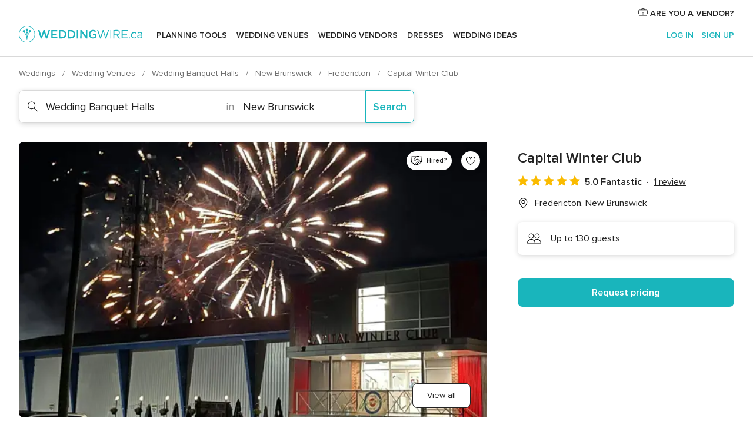

--- FILE ---
content_type: text/javascript; charset=UTF-8
request_url: https://www.weddingwire.ca/builds/desktop/js/symfnw-CA1067142-1-20260130-002-1_www_m_/WebBundleResponsiveMarketplaceStorefront.js
body_size: 203140
content:
(function(){var __webpack_modules__={31810:function(ie,H,x){var w;(function(){var c=function(D){return c.utils.extend({},c.plugins,new c.Storage().init(D))};c.version="0.4.11",c.utils={extend:function(){for(var D=typeof arguments[0]=="object"?arguments[0]:{},J=1;J<arguments.length;J++)if(arguments[J]&&typeof arguments[J]=="object")for(var C in arguments[J])D[C]=arguments[J][C];return D},each:function(D,J,C){if(this.isArray(D)){for(var W=0;W<D.length;W++)if(J.call(C,D[W],W)===!1)return}else if(D){for(var N in D)if(J.call(C,D[N],N)===!1)return}},tryEach:function(D,J,C,W){this.each(D,function(N,ne){try{return J.call(W,N,ne)}catch(g){if(this.isFunction(C))try{C.call(W,N,ne,g)}catch{}}},this)},registerPlugin:function(D){c.plugins=this.extend(D,c.plugins)},getTypeOf:function(D){return typeof D>"u"||D===null?""+D:Object.prototype.toString.call(D).replace(/^\[object\s(.*)\]$/,function(J,C){return C.toLowerCase()})}};for(var Q=["Arguments","Boolean","Function","String","Array","Number","Date","RegExp","Undefined","Null"],V=0;V<Q.length;V++)c.utils["is"+Q[V]]=function(D){return function(J){return c.utils.getTypeOf(J)===D.toLowerCase()}}(Q[V]);c.plugins={},c.options=c.utils.extend({namespace:"b45i1",storages:["local","cookie","session","memory"],expireDays:365,keyDelimiter:"."},window.Basil?window.Basil.options:{}),c.Storage=function(){var D="b45i1"+(Math.random()+1).toString(36).substring(7),J={},C=function(R){var T=c.utils.getTypeOf(R);return T==="string"&&R||T==="number"||T==="boolean"},W=function(R){return c.utils.isArray(R)?R:c.utils.isString(R)?[R]:[]},N=function(R,T,m){var _="";return C(T)?_+=T:c.utils.isArray(T)&&(T=c.utils.isFunction(T.filter)?T.filter(C):T,_=T.join(m)),_&&C(R)?R+m+_:_},ne=function(R,T,m){return C(R)?T.replace(new RegExp("^"+R+m),""):T},g=function(R){return JSON.stringify(R)},j=function(R){return R?JSON.parse(R):null},Z={engine:null,check:function(){try{window[this.engine].setItem(D,!0),window[this.engine].removeItem(D)}catch{return!1}return!0},set:function(R,T,m){if(!R)throw Error("invalid key");window[this.engine].setItem(R,T)},get:function(R){return window[this.engine].getItem(R)},remove:function(R){window[this.engine].removeItem(R)},reset:function(R){for(var T=0,m;T<window[this.engine].length;T++)m=window[this.engine].key(T),(!R||m.indexOf(R)===0)&&(this.remove(m),T--)},keys:function(R,T){for(var m=[],_=0,O;_<window[this.engine].length;_++)O=window[this.engine].key(_),(!R||O.indexOf(R)===0)&&m.push(ne(R,O,T));return m}};return J.local=c.utils.extend({},Z,{engine:"localStorage"}),J.session=c.utils.extend({},Z,{engine:"sessionStorage"}),J.memory={_hash:{},check:function(){return!0},set:function(R,T,m){if(!R)throw Error("invalid key");this._hash[R]=T},get:function(R){return this._hash[R]||null},remove:function(R){delete this._hash[R]},reset:function(R){for(var T in this._hash)(!R||T.indexOf(R)===0)&&this.remove(T)},keys:function(R,T){var m=[];for(var _ in this._hash)(!R||_.indexOf(R)===0)&&m.push(ne(R,_,T));return m}},J.cookie={check:function(R){if(!navigator.cookieEnabled)return!1;if(window.self!==window.top){var T="thirdparty.check="+Math.round(Math.random()*1e3);return document.cookie=T+"; path=/",document.cookie.indexOf(T)!==-1}if(R&&R.secure)try{this.set(D,D,R);var m=this.get(D)===D;return this.remove(D),m}catch{return!1}return!0},set:function(R,T,m){if(!this.check())throw Error("cookies are disabled");if(m=m||{},!R)throw Error("invalid key");var _=encodeURIComponent(R)+"="+encodeURIComponent(T);if(m.expireDays){var O=new Date;O.setTime(O.getTime()+m.expireDays*24*60*60*1e3),_+="; expires="+O.toGMTString()}if(m.domain&&m.domain!==document.domain){var y=m.domain.replace(/^\./,"");if(document.domain.indexOf(y)===-1||y.split(".").length<=1)throw Error("invalid domain");_+="; domain="+m.domain}m.sameSite&&["lax","strict","none"].includes(m.sameSite.toLowerCase())&&(_+="; SameSite="+m.sameSite),m.secure===!0&&(_+="; Secure"),document.cookie=_+"; path=/"},get:function(R){if(!this.check())throw Error("cookies are disabled");for(var T=encodeURIComponent(R),m=document.cookie?document.cookie.split(";"):[],_=m.length-1,O;_>=0;_--)if(O=m[_].replace(/^\s*/,""),O.indexOf(T+"=")===0)return decodeURIComponent(O.substring(T.length+1,O.length));return null},remove:function(R){this.set(R,"",{expireDays:-1});for(var T=document.domain.split("."),m=T.length;m>1;m--)this.set(R,"",{expireDays:-1,domain:"."+T.slice(-m).join(".")})},reset:function(R){for(var T=document.cookie?document.cookie.split(";"):[],m=0,_,O;m<T.length;m++)_=T[m].replace(/^\s*/,""),O=_.substr(0,_.indexOf("=")),(!R||O.indexOf(R)===0)&&this.remove(O)},keys:function(R,T){if(!this.check())throw Error("cookies are disabled");for(var m=[],_=document.cookie?document.cookie.split(";"):[],O=0,y,I;O<_.length;O++)y=_[O].replace(/^\s*/,""),I=decodeURIComponent(y.substr(0,y.indexOf("="))),(!R||I.indexOf(R)===0)&&m.push(ne(R,I,T));return m}},{init:function(R){return this.setOptions(R),this},setOptions:function(R){this.options=c.utils.extend({},this.options||c.options,R)},support:function(R){return J.hasOwnProperty(R)},check:function(R){return this.support(R)?J[R].check(this.options):!1},set:function(R,T,m){if(m=c.utils.extend({},this.options,m),!(R=N(m.namespace,R,m.keyDelimiter)))return!1;T=m.raw===!0?T:g(T);var _=null;return c.utils.tryEach(W(m.storages),function(O,y){return J[O].set(R,T,m),_=O,!1},null,this),_?(c.utils.tryEach(W(m.storages),function(O,y){O!==_&&J[O].remove(R)},null,this),!0):!1},get:function(R,T){if(T=c.utils.extend({},this.options,T),!(R=N(T.namespace,R,T.keyDelimiter)))return null;var m=null;return c.utils.tryEach(W(T.storages),function(_,O){if(m!==null)return!1;m=J[_].get(R,T)||null,m=T.raw===!0?m:j(m)},function(_,O,y){m=null},this),m},remove:function(R,T){T=c.utils.extend({},this.options,T),(R=N(T.namespace,R,T.keyDelimiter))&&c.utils.tryEach(W(T.storages),function(m){J[m].remove(R)},null,this)},reset:function(R){R=c.utils.extend({},this.options,R),c.utils.tryEach(W(R.storages),function(T){J[T].reset(R.namespace)},null,this)},keys:function(R){R=R||{};var T=[];for(var m in this.keysMap(R))T.push(m);return T},keysMap:function(R){R=c.utils.extend({},this.options,R);var T={};return c.utils.tryEach(W(R.storages),function(m){c.utils.each(J[m].keys(R.namespace,R.keyDelimiter),function(_){T[_]=c.utils.isArray(T[_])?T[_]:[],T[_].push(m)},this)},null,this),T}}},c.memory=new c.Storage().init({storages:"memory",namespace:null,raw:!0}),c.cookie=new c.Storage().init({storages:"cookie",namespace:null,raw:!0}),c.localStorage=new c.Storage().init({storages:"local",namespace:null,raw:!0}),c.sessionStorage=new c.Storage().init({storages:"session",namespace:null,raw:!0}),window.Basil=c,w=function(){return c}.call(H,x,H,ie),w!==void 0&&(ie.exports=w)})()},50909:function(__unused_webpack_module,__webpack_exports__,__webpack_require__){"use strict";var js_Views_Components_Responsive_Tracking_Tracker__WEBPACK_IMPORTED_MODULE_0__=__webpack_require__(64484),__defProp=Object.defineProperty,__getOwnPropSymbols=Object.getOwnPropertySymbols,__hasOwnProp=Object.prototype.hasOwnProperty,__propIsEnum=Object.prototype.propertyIsEnumerable,__defNormalProp=(ie,H,x)=>H in ie?__defProp(ie,H,{enumerable:!0,configurable:!0,writable:!0,value:x}):ie[H]=x,__spreadValues=(ie,H)=>{for(var x in H||(H={}))__hasOwnProp.call(H,x)&&__defNormalProp(ie,x,H[x]);if(__getOwnPropSymbols)for(var x of __getOwnPropSymbols(H))__propIsEnum.call(H,x)&&__defNormalProp(ie,x,H[x]);return ie};class LeadFormTracker{static fromHtml(ie){const H=document.querySelector("#leadContainerTracking");H&&H.parentNode.removeChild(H);const x=document.createElement("div");x.id="leadContainerTracking",x.innerHTML=ie,document.body.appendChild(x);const w=document.getElementById("leadContainerTracking");this.fromContainer(w)}static fromContainer(placeholder){let multileadConfig=placeholder.querySelector(".app-multilead-config");if(multileadConfig){multileadConfig=__spreadValues({},multileadConfig.dataset);const ie=multileadConfig.originZone!==""?multileadConfig.originZone:2;js_Views_Components_Responsive_Tracking_Tracker__WEBPACK_IMPORTED_MODULE_0__.Z.setZOrigen(ie),multileadConfig.pusherReset==="true"&&window.app.event.emit("Pusher::reset",{pusherActor:multileadConfig.pusherActor,isDevel:multileadConfig.isDevel})}const scripts=placeholder.querySelectorAll("script");scripts.length&&scripts.forEach(item=>{eval(item.innerHTML)})}}__webpack_exports__.Z=LeadFormTracker},11917:function(__unused_webpack_module,__webpack_exports__){"use strict";__webpack_exports__.Z=(()=>{const fromHtml=ie=>{const H=document.querySelector("#multiLeadContainerTracking");H&&H.parentNode.removeChild(H);const x=document.createElement("div");x.id="multiLeadContainerTracking",x.innerHTML=ie,document.body.appendChild(x);const w=document.getElementById("multiLeadContainerTracking");fromContainer(w)},fromContainer=container=>{const scripts=container.querySelectorAll("script");scripts.length&&scripts.forEach(item=>{eval(item.innerHTML)})};return{fromHtml,fromContainer}})()},50130:function(__unused_webpack_module,__webpack_exports__,__webpack_require__){"use strict";var js_Views_Components_Responsive_Tracking_LeadTracking__WEBPACK_IMPORTED_MODULE_0__=__webpack_require__(7286),js_Views_Components_common_Tracking_AnalyticsTracking__WEBPACK_IMPORTED_MODULE_1__=__webpack_require__(54493),js_Views_Components_common_Tracking_UniversalAnalytics__WEBPACK_IMPORTED_MODULE_2__=__webpack_require__(72580),js_Views_Components_common_Utils_PageGlobals_FormInsert__WEBPACK_IMPORTED_MODULE_3__=__webpack_require__(75051);__webpack_exports__.Z=(()=>{const show=ie=>{ie=typeof ie<"u"&&ie!=null?ie:"x",js_Views_Components_Responsive_Tracking_LeadTracking__WEBPACK_IMPORTED_MODULE_0__.Z.track(js_Views_Components_common_Tracking_AnalyticsTracking__WEBPACK_IMPORTED_MODULE_1__.Z.DOMAIN_DESKTOP,js_Views_Components_Responsive_Tracking_LeadTracking__WEBPACK_IMPORTED_MODULE_0__.Z.SECTION_VENUE_LIST_VRM+"_category_"+ie,js_Views_Components_Responsive_Tracking_LeadTracking__WEBPACK_IMPORTED_MODULE_0__.Z.ACTION_SHOW_VLIST)},stepOne=(ie,H)=>{H=typeof H<"u"&&H!=null?H:"x";const x={};x[js_Views_Components_common_Tracking_UniversalAnalytics__WEBPACK_IMPORTED_MODULE_2__.Z.CUSTOM_DIMENSION_FRM_INSERT]=js_Views_Components_common_Utils_PageGlobals_FormInsert__WEBPACK_IMPORTED_MODULE_3__.Z.DESKTOP_VENUE_LIST_VRM,js_Views_Components_Responsive_Tracking_LeadTracking__WEBPACK_IMPORTED_MODULE_0__.Z.track(js_Views_Components_common_Tracking_AnalyticsTracking__WEBPACK_IMPORTED_MODULE_1__.Z.DOMAIN_DESKTOP,js_Views_Components_Responsive_Tracking_LeadTracking__WEBPACK_IMPORTED_MODULE_0__.Z.SECTION_VENUE_LIST_VRM+"_category_"+H,js_Views_Components_Responsive_Tracking_LeadTracking__WEBPACK_IMPORTED_MODULE_0__.Z.ACTION_STEP1_VLIST,ie,x)},run=(ie,H)=>{H=typeof H<"u"&&H!=null?H:"x";const x={};x[js_Views_Components_common_Tracking_UniversalAnalytics__WEBPACK_IMPORTED_MODULE_2__.Z.CUSTOM_DIMENSION_FRM_INSERT]=js_Views_Components_common_Utils_PageGlobals_FormInsert__WEBPACK_IMPORTED_MODULE_3__.Z.DESKTOP_VENUE_LIST_VRM,js_Views_Components_Responsive_Tracking_LeadTracking__WEBPACK_IMPORTED_MODULE_0__.Z.track(js_Views_Components_common_Tracking_AnalyticsTracking__WEBPACK_IMPORTED_MODULE_1__.Z.DOMAIN_DESKTOP,js_Views_Components_Responsive_Tracking_LeadTracking__WEBPACK_IMPORTED_MODULE_0__.Z.SECTION_VENUE_LIST_VRM+"_category_"+H,js_Views_Components_Responsive_Tracking_LeadTracking__WEBPACK_IMPORTED_MODULE_0__.Z.ACTION_RUN_VLIST,ie,x)},fromHtml=ie=>{const H=document.querySelector("#venueListVRMContainerTracking");H&&H.parentNode.removeChild(H);const x=document.createElement("div");x.id="venueListVRMContainerTracking",x.innerHTML=ie,document.body.appendChild(x);const w=document.getElementById("venueListVRMContainerTracking");fromContainer(w)},fromContainer=container=>{const scripts=container.querySelectorAll("script");scripts.length&&scripts.forEach(item=>{eval(item.innerHTML)})};return{show,stepOne,run,fromHtml,fromContainer}})()},12329:function(ie,H,x){"use strict";x.d(H,{Z:function(){return C}});var w=Object.defineProperty,c=Object.getOwnPropertySymbols,Q=Object.prototype.hasOwnProperty,V=Object.prototype.propertyIsEnumerable,D=(W,N,ne)=>N in W?w(W,N,{enumerable:!0,configurable:!0,writable:!0,value:ne}):W[N]=ne,J=(W,N)=>{for(var ne in N||(N={}))Q.call(N,ne)&&D(W,ne,N[ne]);if(c)for(var ne of c(N))V.call(N,ne)&&D(W,ne,N[ne]);return W};class C{constructor(){if(new.target===C)throw new TypeError("Abstract classes cannot be directly instantiated.")}static doTrackEventSegment(N,ne,g,j,Z,R,...T){}static getDefaultFields(N){return{nonInteraction:+(N??0)}}static trackEventSegment(N,ne,g,j,Z,R,...T){typeof window.analytics>"u"||this.doTrackEventSegment(N,ne,g,j,Z,R,...T)}static dispatch({category:N,action:ne,label:g,value:j,fields:Z,eventName:R=null,eventProperties:T=null,defaultFields:m=null}){if(R)window.analytics.track(R,T);else{const _=J(J({},m),Z);window.analytics.track("UAEvent",J({event_category:N,event_action:ne,event_label:g,event_value:j},_))}}}},1249:function(ie,H,x){"use strict";var w=x(12329);class c extends w.Z{static doTrackEventSegment(V,D,J,C,W,N,...ne){const g=this.getDefaultFields(W);this.dispatch({category:V,action:D,label:J,value:C,fields:N,defaultFields:g,eventName:null,eventProperties:null})}}H.Z=c},67071:function(ie,H,x){"use strict";var w=x(97693),c=x(7792),Q=x(72580),V=x(84498),D=x(8733);class J{constructor(){this.arrayCacheImpressionLists=[]}getImpressionList(W){const N=W.listing_type;return this.arrayCacheImpressionLists[N]||(window.ecommerce&&window.ecommerce.impressionLists?window.ecommerce.impressionLists:[]).some(g=>this.arrayCacheImpressionLists[N]=g.listing_type==N?g:!1),this.arrayCacheImpressionLists[N]||W}getImpressionBrand(W){let N=W.dataset.ecBrand;if(!N)switch(parseInt(W.dataset.cliente)){case 1:N="Premium";break;case 0:N="Free";break;default:N=W.dataset.cliente}return N}createImpression(W){const N=W.closest(".app-ec-list")||document.createElement("div"),ne=w.Z.isMobile()?"Mobile":"Desktop",j={listing_type:`${N.dataset.ecListSection||""} ${ne} ${N.dataset.listType}`.trim(),group_id:N.dataset.ecGroup,category_id:N.dataset.ecSector};return{id:W.dataset.vendorId,brand:this.getImpressionBrand(W),variant:W.dataset.storefrontId,name:W.dataset.ecName||c.Z.getElement(".vendorTile__title",W).innerText,position:W.dataset.itPosition,type:N.dataset.ecList,list:JSON.stringify(this.getImpressionList(j))}}createUnifiedImpression(W){const N={id:W.dataset.vendorId,name:W.dataset.ecName,list:W.dataset.directoryList,variant:W.dataset.ecVariant,position:W.dataset.itPosition};return W.dataset.storefrontId!==void 0&&(N[V.Z.getCustomDimensionSlug(Q.Z.CUSTOM_DIMENSION_DIRECTORY_LISTING_ID)]=W.dataset.storefrontId),W.dataset.idDirectoryScore!==void 0&&(N[V.Z.getCustomDimensionSlug(Q.Z.CUSTOM_DIMENSION_DIRECTORY_SCORE_ID)]=W.dataset.idDirectoryScore),N}isUnifiedImpressionActive(){return D.Z.get("tracking.isUnifiedImpressionTracking")}}H.Z=new J},7286:function(ie,H,x){"use strict";var w=x(64484),c=x(8733);const Q=(()=>c.Z.get("tracking.leadTracking.SECTION_FORM"))(),V=(()=>c.Z.get("tracking.leadTracking.SECTION_MULTILEAD_CATEGORY"))(),D=(()=>c.Z.get("tracking.leadTracking.SECTION_VENUE_LIST_VRM"))(),J=(()=>c.Z.get("tracking.leadTracking.SECTION_VENUE_LIST_VRM_SLIDER"))(),C=(()=>c.Z.get("tracking.leadTracking.ACTION_RUN"))(),W=(()=>c.Z.get("tracking.leadTracking.ACTION_RUN_CUPON"))(),N=(()=>c.Z.get("tracking.leadTracking.ACTION_RUN_EVENT"))(),ne=(()=>c.Z.get("tracking.leadTracking.ACTION_RUN_HALF"))(),g=(()=>c.Z.get("tracking.leadTracking.ACTION_RUN_CUPON_HALF"))(),j=(()=>c.Z.get("tracking.leadTracking.ACTION_RUN_EVENT_HALF"))(),Z=(()=>c.Z.get("tracking.leadTracking.ACTION_CANCEL_HALF"))(),R=(()=>c.Z.get("tracking.leadTracking.ACTION_CANCEL_CUPON_HALF"))(),T=(()=>c.Z.get("tracking.leadTracking.ACTION_CANCEL_EVENT_HALF"))(),m=(()=>c.Z.get("tracking.leadTracking.ACTION_EDIT_HALF"))(),_=(()=>c.Z.get("tracking.leadTracking.ACTION_EDIT_CUPON_HALF"))(),O=(()=>c.Z.get("tracking.leadTracking.ACTION_EDIT_EVENT_HALF"))(),y=(()=>c.Z.get("tracking.leadTracking.ACTION_SHOW"))(),I=(()=>c.Z.get("tracking.leadTracking.ACTION_STEP1_MULTILEAD"))(),k=(()=>c.Z.get("tracking.leadTracking.ACTION_RUN_MULTILEAD"))(),d=(()=>c.Z.get("tracking.leadTracking.ACTION_SHOW_VLIST"))(),h=(()=>c.Z.get("tracking.leadTracking.ACTION_STEP1_VLIST"))(),u=(()=>c.Z.get("tracking.leadTracking.ACTION_RUN_VLIST"))(),f=(P,b,G,ee=1,ce={},ge=!0,le={})=>{let X="";P.length>0&&(X+=P),b.length>0&&(X+="+"+b);const ae={};if(ce){let me=Object.keys(ce);me.forEach(S=>{S.indexOf("dimension")===-1?ae["dimension"+S]=ce[S]:ae[S]=ce[S]}),me=null}w.Z.trackEventAll("LeadTracking",G,X,ee,ge,ae,le)};H.Z={SECTION_FORM:Q,SECTION_MULTILEAD_CATEGORY:V,SECTION_VENUE_LIST_VRM:D,SECTION_VENUE_LIST_VRM_SLIDER:J,ACTION_RUN:C,ACTION_RUN_CUPON:W,ACTION_RUN_EVENT:N,ACTION_RUN_HALF:ne,ACTION_RUN_CUPON_HALF:g,ACTION_RUN_EVENT_HALF:j,ACTION_CANCEL_HALF:Z,ACTION_CANCEL_CUPON_HALF:R,ACTION_CANCEL_EVENT_HALF:T,ACTION_EDIT_HALF:m,ACTION_EDIT_CUPON_HALF:_,ACTION_EDIT_EVENT_HALF:O,ACTION_SHOW:y,ACTION_SHOW_VLIST:d,ACTION_STEP1_MULTILEAD:I,ACTION_STEP1_VLIST:h,ACTION_RUN_MULTILEAD:k,ACTION_RUN_VLIST:u,track:f}},64484:function(ie,H,x){"use strict";var w=x(86270),c=x(52178),Q=x(67071),V=x(8690),D=x(50122),J=x(64753),C=x(53999),W=x(1249),N=x(78566),ne=x(72580),g=Object.defineProperty,j=Object.defineProperties,Z=Object.getOwnPropertyDescriptors,R=Object.getOwnPropertySymbols,T=Object.prototype.hasOwnProperty,m=Object.prototype.propertyIsEnumerable,_=(k,d,h)=>d in k?g(k,d,{enumerable:!0,configurable:!0,writable:!0,value:h}):k[d]=h,O=(k,d)=>{for(var h in d||(d={}))T.call(d,h)&&_(k,h,d[h]);if(R)for(var h of R(d))m.call(d,h)&&_(k,h,d[h]);return k},y=(k,d)=>j(k,Z(d));class I{static trackEventSegmentPlanningAndGuestPaper(d,h,u,f,P,b){if(typeof window.analytics>"u")return;P=P??0;const G={nonInteraction:+P};let ee="",ce={};if(h==="a-click"){ee=D.B_.interactionOccurred;const ge=this.trackEventSegmentSplitLabel(u,!1);ce=O(O({interactionType:D.s_.click,selection:D.Y1.paperHome},ge),G)}else if(h==="a-show"){ee=D.B_.assetShown;const ge=this.trackEventSegmentSplitLabel(u,!1);ce=O(O({selection:D.Y1.paperHome,auth:"no"},ge),G)}if(ee)window.analytics.track(ee,ce);else{const ge=O(O({},G),b);window.analytics.track("UAEvent",O({event_category:d,event_action:h,event_label:u,event_value:f},ge))}}static trackEventSegmentPlanningAndGuestPaperAuthed(d,h,u,f,P,b){if(typeof window.analytics>"u")return;P=P??0;const G={nonInteraction:+P};let ee="",ce={};if(h==="a-show"){ee=D.B_.assetShown;const ge=this.trackEventSegmentSplitLabel(u,!1);ce=O(O({selection:D.Y1.paperHome,auth:"yes"},ge),G)}if(ee)window.analytics.track(ee,ce);else{const ge=O(O({},G),b);window.analytics.track("UAEvent",O({event_category:d,event_action:h,event_label:u,event_value:f},ge))}}static trackEventSegmentPlanningAndGuestRegistry(d,h,u,f,P,b){if(typeof window.analytics>"u")return;P=P??0;const G={nonInteraction:+P};let ee="",ce={};const ge=this.trackEventSegmentSplitLabel(u);let le="";switch(h.includes("Purchase Click")&&(le=h.replace("Purchase Click -","").trim(),h="Purchase Click"),h){case D.Cz.submitRegistry:ee=D.B_.formSubmitted,ce=O(O({formType:D.Lo.registry},ge),G);break;case"Purchase Click":ee=D.B_.interactionOccurred,ce=O(O({interactionType:D.s_.click,selection:D.Y1.registryPurchase,retailer:le},ge),G);break;case"Clicks Link in Modal - See All Retailers":ee=D.B_.interactionOccurred,ce=O(O({interactionType:D.s_.click,selection:D.Y1.registry,item:"Link in Modal - See All Retailers"},ge),G);break;case"Clicks button - See All Retailers":ee=D.B_.interactionOccurred,ce=O(O({interactionType:D.s_.click,selection:D.Y1.registry,item:"Button - See All Retailers"},ge),G);break;case"Clicks Copy Sharelink":ee=D.B_.interactionOccurred,ce=O(O({interactionType:D.s_.click,selection:D.Y1.registry,item:"Copy Sharelink"},ge),G);break;case"Clicks button - Find a Couple":ee=D.B_.interactionOccurred,ce=O(O({interactionType:D.s_.click,selection:D.Y1.registry,item:"Button - Find a Couple"},ge),G);break;case"Clicks Add CTA - Retail Registry":ee=D.B_.interactionOccurred,ce=O(O({interactionType:D.s_.click,selection:D.Y1.registry,item:"Add CTA - Retail Registry"},ge),G);break;case"Clicks CTA to Import Retail Registry":ee=D.B_.interactionOccurred,ce=O(O({interactionType:D.s_.click,selection:D.Y1.registry,item:"CTA to Import Retail Registry"},ge),G);break;case"Clicks Button - Start Your Registry":ee=D.B_.interactionOccurred,ce=O(O({interactionType:D.s_.click,selection:D.Y1.registry,item:"Button - Start Your Registry"},ge),G);break;case"Import Retail URL Success":ee=D.B_.interactionOccurred,ce=O(O({interactionType:"Registry Import Retail URL Success",retailer:u},ge),G);break;case"Import Retail URL Error":ee=D.B_.errorOcurred,ce=O(O({selection:D.Y1.registry,item:"Import Retail URL",retailer:u},ge),G);break;case"Guest View Retailer Impression":ee=D.B_.interactionOccurred,ce=O(O({interactionType:"Registry Guest View Retailer Impression",retailer:u},ge),G);break;case"Clicks View More Retailers":ee=D.B_.interactionOccurred,ce=O(O({interactionType:D.s_.click,selection:D.Y1.registry,item:"View More Retailers"},ge),G);break;case"Clicks View as a guest":ee=D.B_.interactionOccurred,ce=O(O({interactionType:D.s_.click,selection:D.Y1.registry,item:"Clicks View as a guest"},ge),G);break;default:if(h.includes("Outbound Clicks -")||h.includes("Purchase Click -")){const X=h.includes("Outbound Clicks -")?"Registry Outbound":"Registry Purchase",ae=h.split(" - ");ae[1]!==void 0&&(ee=D.B_.interactionOccurred,ce=O(O({interactionType:D.s_.click,selection:X,retailer:ae[1]},ge),G))}break}if(ee)window.analytics.track(ee,ce);else{const X=O(O({},G),b);window.analytics.track("UAEvent",O({event_category:d,event_action:h,event_label:u,event_value:f},X))}}static trackSegmentEventFromCategoryAction(d,h,u,f,P,b,G,ee){if(d)window.analytics.track(d,h);else{const ce=O(O({},G),ee);window.analytics.track("UAEvent",O({event_category:u,event_action:f,event_label:P,event_value:b},ce))}}static trackEventSegmentSplitLabel(d,h=!0,u=!1){const f={};return d&&d.split("+").forEach(b=>{b.startsWith("s-")?u?f.customSelection=b.split("-")[1]:h?f.selection=b.split("-")[1]:f.subselection=b.split("-")[1]:b.startsWith("o-")?f.origin=b.split("-")[1]:b.startsWith("i-")?f.item=b.split("-")[1]:b.startsWith("dt-")&&(f.destination=b.split("-")[1])}),f}static trackEventSegment(d,h,u,f,P,b){typeof window.analytics>"u"||(d===D.Y1.leadTracking?C.Z.trackEventSegmentMarketplaceLeadTracking(d,h,u,f,P,b):d===D.WD.companyProfile?C.Z.trackEventSegmentMarketplaceCompanyProfile(d,h,u,f,P,b):d===D.WD.hiredVendorStorefront?C.Z.trackEventSegmentMarketplaceHiredVendorStorefront(d,h,u,f,P,b):d===D.Y1.marketplace?C.Z.trackEventSegmentMarketplaceMarketplace(d,h,u,f,P,b):d===D.Y1.ecommerce?C.Z.trackEventSegmentMarketplaceEcommerce(d,h,u,f,P,b):d===D.WD.signUpVendor?C.Z.trackEventSegmentMarketplaceSignUpVendor(d,h,u,f,P,b):d==="LoginTracking"?J.Z.trackEventSegmentPlanningAndGuestsLoginTracking(d,h,u,f,P,b):d==="SignUpTracking"?J.Z.trackEventSegmentPlanningAndGuestsSignUpTracking(d,h,u,f,P,b):d==="Paper"?this.trackEventSegmentPlanningAndGuestPaper(d,h,u,f,P,b):d==="PaperAuthed"?this.trackEventSegmentPlanningAndGuestPaperAuthed(d,h,u,f,P,b):d===D.Y1.weddingWebsite?J.Z.trackEventSegmentPlanningAndGuestWeddingWebsite(d,h,u,f,P,b):d===D.Y1.registry?this.trackEventSegmentPlanningAndGuestRegistry(d,h,u,f,P,b):d==="Navigation"?J.Z.trackEventSegmentPlanningAndGuestsNavigationTracking(d,h,u,f,P,b):d==="NavigationAuth"?J.Z.trackEventSegmentPlanningAndGuestsNavigationAuthTracking(d,h,u,f,P,b):d==="NavigationAuthed"?J.Z.trackEventSegmentPlanningAndGuestsNavigationAuthedTracking(d,h,u,f,P,b):d==="NavigationNonAuthed"?J.Z.trackEventSegmentPlanningAndGuestsNavigationNonAuthedTracking(d,h,u,f,P,b):d===D.WD.mapView?C.Z.trackEventSegmentMarketplaceMapview(d,h,u,f,P,b):d==="Social"?J.Z.trackEventSegmentPlanningAndGuestsSocial(d,h,u,f,P,b):d==="SmartBanner"?J.Z.trackEventSegmentPlanningAndGuestsSmartbanner(d,h,u,f,P,b):d==="Hashtag Generator"?J.Z.trackEventSegmentPlanningAndGuestsHashtagGeneratorTracking(d,h,u,f,P,b):d===D.Y1.coupleSearch?J.Z.trackEventSegmentCoupleSearch(d,h,u,f,P,b):d==="RelatedContentTracking"?J.Z.trackEventSegmentPlanningAndGuestRelatedContentTracking(d,h,u,f,P,b):d==="Budget"||d==="Dashboard"?J.Z.trackEventSegmentPlanningAndGuestPlanningTools(d,h,u,f,P,b):d==="PlanningToolsAuthed"?J.Z.trackEventSegmentPlanningAndGuestPlanningToolsAuthed(d,h,u,f,P,b):d===D.WD.relatedMultileadTracking?C.Z.trackEventSegmentMarketplaceRelatedMultileadTracking(d,h,u,f,P,b):d===D.WD.weddingPro?N.SL.trackEventSegment(d,h,u,f,P,b):d===D.WD.selfCheckout?N.f_.trackEventSegment(d,h,u,f,P,b):d===D.WD.mainGallery?C.Z.trackEventSegmentMarketplaceMainGallery(d,h,u,f,P,b):d===D.WD.viewImage||d==="realWeddingPhoto"||d==="reviewPhoto"?C.Z.trackEventSegmentMarketplaceSliderOnFullScreenGallery(d,h,u,f,P,b):d==="Click right"||d==="Click left"?C.Z.trackEventSegmentMarketplaceUpdateSliderOnFullScreenGallery(d,h,u,f,P,b):d===D.WD.video?C.Z.trackEventSegmentMarketplaceVideo(d,h,u,f,P,b):d===D.WD.storefrontSectionNavigation?C.Z.trackEventSegmentMarketplaceStorefrontSectionNavigation(d,h,u,f,P,b):d===D.WD.storefront?C.Z.trackEventSegmentMarketplaceStorefront(d,h,u,f,P,b):d===D.WD.requestVenue?C.Z.trackEventSegmentMarketplaceRequestVenue(d,h,u,f,P,b):d===D.WD.galleryFullScreen?C.Z.trackEventSegmentMarketplaceGalleryFullScreen(d,h,u,f,P,b):d===D.WD.storefrontFaqs?C.Z.trackEventSegmentMarketplaceStorefrontFaqs(d,h,u,f,P,b):d===D.WD.storefrontStorefrontHeading?C.Z.trackEventSegmentMarketplaceStorefrontHeading(d,h,u,f,P,b):d===D.WD.leadTrackingNonauth||d===D.WD.leadTrackingNonAuth?C.Z.trackEventSegmentMarketplaceLeadTrackingNonAuth(d,h,u,f,P,b):d===D.WD.storefrontPricing?C.Z.trackEventSegmentMarketplaceStorefrontPricing(d,h,u,f,P,b):d===D.WD.storefrontVendorFacts?C.Z.trackEventSegmentMarketplaceStorefrontVendorFacts(d,h,u,f,P,b):d===D.WD.storefrontMap?C.Z.trackEventSegmentMarketplaceStorefrontMap(d,h,u,f,P,b):d===D.WD.storefrontVendorSocial?C.Z.trackEventSegmentMarketplaceStorefrontVendorSocial(d,h,u,f,P,b):d===D.WD.weddingWireVendorFeatures?C.Z.trackEventSegmentMarketplaceWeddingWireVendorFeatures(d,h,u,f,P,b):d===D.WD.expertAdvice?C.Z.trackEventSegmentMarketplaceExpertAdvice(d,h,u,f,P,b):d===D.WD.recommendationModules?C.Z.trackEventSegmentMarketplacePaidVendors(d,h,u,f,P,b):d===D.Y1.leadStartConversation?C.Z.trackEventSegmentMarketplaceLeadStartConversation(d,h,u,f,P,b):d===D.Y1.inboxMessaging?C.Z.trackEventSegmentMarketplaceInbox(d,h,u,f,P,b):d===D.WD.appVendorsHome?C.Z.trackEventSegmentAppVendorsHomeNoAuth(d,h,u,f,P,b):d===D.WD.appVendorsHomeAuth?C.Z.trackEventSegmentAppVendorsHomeAuth(d,h,u,f,P,b):d===D.WD.sponsoredPlacements?C.Z.trackEventSegmentSponsoredPlacements(d,h,u,f,P,b):d===D.WD.vendorReviews?C.Z.trackEventSegmentMarketplaceNewReview(d,h,u,f,P,b):d===D.WD.searchByImages?C.Z.trackEventSegmentMarketplaceSearchByImages(d,h,u,f,P,b):d===D.WD.prizeDraw?C.Z.trackEventSegmentContest(d,h,u,f,P,b):d===D.WD.costGuide?C.Z.trackEventSegmentMarketplaceListingCostGuide(d,h,u,f,P,b):d===D.WD.chatbot?C.Z.trackEventSegmentChatbot(d,h,u,f,P,b):d===D.WD.dataCollector?C.Z.trackEventSegmentDataCollector(d,h,u,f,P,b):d===D.WD.leadLayer?C.Z.trackEventSegmentLead():d===D.WD.phone?C.Z.trackEventSegmentLeadPhone():d===D.WD.leadFormAside?C.Z.trackEventSegmentLeadAside():d===D.WD.pricing?C.Z.trackEventSegmentPricingQuote():d===D.WD.availabilityCalendar?C.Z.trackEventSegmentMarketplaceAvailabilityCalendar(d,h,u,f,P,b):d===D.WD.bvcMainGallery?C.Z.trackEventSegmentMarketplaceBVCGalleryFullScreen(d,h,u,f,P,b):d===D.WD.bvcPricingPackage?C.Z.trackEventSegmentMarketplaceBVCPricingPackage(d,h,u,f,P,b):d===D.WD.storefrontAbout?C.Z.trackEventSegmentStorefrontAbout(d,h,u,f,P,b):d===D.WD.storefrontMeetTheTeam?C.Z.trackEventSegmentStorefrontMeetTheTeam(d,h,u,f,P,b):d===D.WD.bvcEmptyState?C.Z.trackEventSegmentStorefrontBVCEmptyState(d,h,u,f,P,b):d===D.WD.directoryDeals?C.Z.trackEventSegmentClickItemDealCarousel(d,h,u,f,P,b):d===D.WD.weddingPassport?C.Z.trackEventSegmentClickWeddingPassportBanner(d,h,u,f,P,b):W.Z.trackEventSegment(d,h,u,f,P,b))}static trackEventUA(d,h,u,f,P,b){let G=b;const ee=`dimension${ne.Z.CUSTOM_DIMENSION_SEGMENT_EXTRA_DATA}`;if(typeof b=="object"&&b[ee]){const ce=I.decodeSegmentExtraDataForCustomDimension(b[ee]);delete b[ee],G=O(O({},b),{extraData:ce})}this.trackEventSegment(d,h,u,f,P,G)}static trackEventAll(d,h,u,f,P,b){if(window.globals.isApp||V.Z.isApp()){const G=u.split("+");G.length>1&&(G[0]==="d-mobile"||G[0]==="d-mobile_landing")&&(G[0]+="_app",u=G.join("+"))}P||this.trackImpressionQueue(),this.trackEventUA(d,h,u,f,P,b)}static formatTracker(d){return d?d+".":""}static createImpression(d){return Q.Z.isUnifiedImpressionActive()?Q.Z.createUnifiedImpression(d):Q.Z.createImpression(d)}static addImpression(d,h){}static trackImpressions(d,h){}static trackImpressionQueue(){return window.ImpressionTracker?window.ImpressionTracker.trackQueue():null}static trackEventAllByData(d,h){if(typeof h>"u"&&(h=!1),typeof d=="string"){const ce=document.createElement("div");ce.innerHTML=d,d=ce.firstChild}if(!d||d.dataset.eventAlreadyTracked&&!h)return;h||(d.dataset.eventAlreadyTracked="true");const u=d.dataset.trackC,f=d.dataset.trackA,P=d.dataset.trackL,b=+d.dataset.trackV,G=+d.dataset.trackNi,ee=d.dataset.trackCds?JSON.parse(d.dataset.trackCds):{};!f||!u||!P||this.trackEventAll(u,f,P,b,G,ee)}static trackEventAllMobile(d,h,u,f,P){this.trackEventUA(d,h,u,f,P)}static trackEventSorteo(d){this.trackEventAll("PrizeDraw",d,d,0,!1)}static setAnalyticsEventForServer(d){const h={category:d.dataset.trackC,action:d.dataset.trackA,label:d.dataset.trackL,value:+d.dataset.trackV,nonInteraction:+d.dataset.trackNi,cds:JSON.parse(d.dataset.trackCds)},u=document.createElement("input");u.type="hidden",u.name="analytics-event",u.value=JSON.stringify(h);const f=d.querySelector("input[name=analytics-event]");f&&f.remove(),d.append(u)}static trackPageviewSegment(d,h,u){if(typeof window.analytics>"u")return;let f={url:d,reduced:h};typeof u<"u"&&(f.vendorId=u),window.analytics.page(null,f)}static trackPageviewAll(d,h,u){this.trackPageviewSegment(d,h,u)}static trackEcClick(d){const h=d.closest(".app-ec-item")||d;if(!d)return;const u=h.dataset.vendorId,f=d.closest(".app-ec-list");if(!f)return;const P=f.dataset.ecList;if(!window.ecommerce||!window.ecommerce.clickTraces||!window.ecommerce.clickTraces[P]||!window.ecommerce.clickTraces[P][u])return;const b=y(O({},window.ecommerce.clickTraces[P][u]),{extraData:{product_tier:d.getAttribute("data-product-tier"),vendor_visibility_tier:d.getAttribute("data-vendor-visibility-tier"),category_id:d.getAttribute("data-category-id"),category_group_id:d.getAttribute("data-category-group-id"),region_id:d.getAttribute("data-region-id"),region_adm1_id:d.getAttribute("data-region-adm1-id")}});this.trackEventSegment("Ecommerce","Click",null,null,0,b)}static addClickTrace(d){!window.ecommerce||!window.ecommerce.clickTraces||(window.ecommerce.clickTraces[d.type]||(window.ecommerce.clickTraces[d.type]={}),window.ecommerce.clickTraces[d.type][d.id]=d)}static trackInfoLst(d,h){if(typeof d>"u"||typeof h>"u")return;const u=w.Z.parseJson("pt")||{};u.lt=d,u.ll=h,w.Z.setForSession("pt",w.Z.jsonStringify(u))}static setZOrigen(d){if(typeof d>"u")return;const h=w.Z.parseJson("pt")||{};h.o=d,w.Z.setForSession("pt",w.Z.jsonStringify(h))}static getZOrigen(){return(w.Z.parseJson("pt")||{}).o||null}static setOrigenReduced(d){if(typeof d>"u")return;const h=w.Z.parseJson("pt")||{};h.or=d,w.Z.setForSession("pt",w.Z.jsonStringify(h))}static encodeSegmentExtraDataForCustomDimension(d){let h="";try{h=btoa(JSON.stringify(d))}catch(u){console.error(u)}return h}static decodeSegmentExtraDataForCustomDimension(d){let h={};try{h=JSON.parse(atob(d))}catch(u){console.error(u)}return h}}H.Z=I},97693:function(ie,H,x){"use strict";var w=x(8733);class c{static isAndroid(){return navigator.userAgent.indexOf("Android")!==-1}static isIOS(){return!!navigator.userAgent.match(/(iPad|iPhone|iPod)/g)}static isMobile(){return w.Z.get("isMobile")}static countryCode(){const V=w.Z.get("countryCode");return typeof V<"u"?V:""}static isUS(){const V=w.Z.get("isUSProject");return typeof V<"u"?V:!1}static isWeddingWireUSPage(){return window.location.hostname.endsWith(".weddingwire.us")}static isAccessibilityEnabled(){return c.isUS()}}H.Z=c},38069:function(ie,H,x){"use strict";x.d(H,{E:function(){return C},F1:function(){return W},U4:function(){return D},WD:function(){return Q},aP:function(){return J},aU:function(){return c},o6:function(){return V},qp:function(){return w}});const w={desktop:"desktop",landing:"landing",mobile:"mobile",mobileApp:"mobile_app"},c={click:"click",show:"show",showPhone:"show-phone",submit:"submit",step1:"step1",step1Multi:"step1-multi",run:"run",runMulti:"run-multi",open:"open",filter:"filter",close:"close",slide:"slide",changeMonth:"change-month",changeYear:"change-year",changeCategory:"change-category",changeMedia:"change-media",openMedia:"open-media",closeMedia:"close-media",changeAlbum:"change-album",swipeMedia:"swipe-media"},Q={login:"LoginTracking",signup:"SignUpTracking",navigation:"Navigation",authed:"Authed",wws:"Wedding Website",paper:"Paper",registry:"Registry",social:"Social",lead:"LeadTracking",marketplace:"Marketplace",selfCheckout:"Self checkout"},V={email:"email",apple:"apple",facebook:"facebook",twitter:"twitter",pinterest:"pinterest",whatsapp:"whatsapp",google:"google",android:"android",ios:"ios",error:"error",modal:"modal"},D={sticky:"sticky",find:"find",search:"search",close:"close",image:"image",anchor:"anchor",login:"login",scroll:"scroll",edit:"edit",add:"add",next:"next",back:"back",chatbot:"chatbot",openChatBot:"open_chatbot"},J={headerLogo:"header_logo",header:"header",login:"login",signup:"signup"},C={eventId:"event_id"},W={addToCart:"add_to_cart_",addToCartOnce:"add_to_cart_once_",purchase:"purchase_"}},8243:function(ie,H,x){"use strict";x.d(H,{$0:function(){return V},U4:function(){return D},WD:function(){return w},_H:function(){return J},_i:function(){return W},aP:function(){return c},aU:function(){return C},o6:function(){return N},y5:function(){return Q}});const w={leadTracking:"LeadTracking",leadTrackingNonAuth:"LeadTrackingNonAuth",mainGallery:"MainGallery",viewImage:"View Image",storefrontFaqs:"storefrontFaqs",storefrontHeading:"storefrontHeading",galleryFullScreen:"galleryFullScreen",storefrontPricing:"storefrontPricing",storefrontVendorFacts:"storefrontVendorFacts",leadForm:"LeadForm",storefrontMap:"storefrontMap",expertAdvice:"ExpertAdvice",navigational:"Navigational",navigationAuthed:"NavigationAuthed",recommendationModules:"Recommendation_Modules",storefrontLeadMessageExperience:"storefrontLeadMessageExperience",appVendorsHome:"AppVendorsHome",marketPlace:"Marketplace",sponsoredPlacements:"SponsoredPlacements",messaging:"Messaging",vendorReviews:"Vendor Reviews",searchByImages:"Searchbyimages",contest:"PrizeDraw",costGuide:"CostGuide",navigation:"Navigation",dataCollector:"DataCollector",availabilityCalendar:"AvailabilityCalendar",bvcMainGallery:"BVC Main Gallery",storefrontAbout:"About",storefrontMeetTheTeam:"MeetTheTeam",bvcPricingPackage:"BVC+ Pricing Package",bvcEmptyState:"BVC+ Empty State",vendorProfile:"VendorProfile",weddingPassport:"Wedding Passport"},c={listing:"listing",storefront:"storefront",storefrontReviews:"storefront_reviews",vendorPage:"vendorPage",landing:"landing",continueBrowsing:"continue_browsing",inbox:"inbox",toolsMain:"tools_main",toolsVendors:"tools_vendors",contest:"contest",newReview:"new_review",home:"home",appVendorsHome:"app_vendors_home",contestLanding:"contest_landing",vendorManager:"vendor_manager",reviews:"reviews",storefrontGallery:"Gallery"},Q={storefront:"storefront"},V={completeYourTeam:"home",addVendorNew:"add_vendor_new",editCategories:"edit_categories",category:"category",categories:"categories",availability:"availability-faq",form:"form",directorySearcher:"directory_searcher",storeFrontSearcher:"storefront_searcher",storefrontGallery:"gallery",storefrontHeader:"profile_header",storefrontDiscount:"profile_promotion",storefrontEvent:"profile_event",storefrontSlider:"profile_slider",storefrontSidebar:"profile_side",leadForm:"leadform",preferredVendorsBundle:"profile_preferred_vendors",expertAdvice:"expert_advice",list:"list",leadStartConversation:"StartConversation",appVendorsHome:"app_vendors_home",directory:"directory",mapView:"map_view",venues:"venues",photographers:"photographers",others:"others",continueBrowsing:"continue_browsing",conversationList:"conversation_list",thread:"thread",vendorAside:"vendor_aside",folders:"folders",searcher:"searcher",aside:"aside",reviews:"reviews",modal:"modal",modal_review_real_wedding:"modal_review_real_wedding",finallyMarried:"finally_married",hiredVendors:"hired_vendors",myTikets:"my_tickets",heading:"heading",searchByImages:"searchbyimages",vendorHomeApp:"vendor_home_app",photoListing:"photo_listing",articles:"articles",homeRealweddings:"home_realweddings",winners:"winners",vendorReviews:"vendor_reviews",vendorBooked:"vendor_booked",pricing:"pricing",storefront:"storefront",dataCollector:"data_collector",layerMultisolic:"layer_multisolic",vendorCardSliderPhoto:"vendor_card_slider",availabilityCalendar:"availability_calendar",bvcVendorBio:"bvc_vendor_bio",bvcPackagePricing:"bvc_package_pricing"},D={addVendorConfirm:"add_vendor_confirm",addFavouriteVendor:"add_favourite_vendor",addVendor:"add_vendor",addExternalVendor:"add_external_vendor",select:"select",unselect:"unselect",unselectConfirm:"unselect_confirm",editCategories:"edit_categories",viewMoreCategories:"view_more_categories",exactDate:"exact_date",rangeDate:"range_date",showMore:"show_more",editMessage:"edit_message",writeMessage:"write_message",modal:"modal",contact:"contact",check:"check",uncheck:"uncheck",buttonModal:"button_modal",notNow:"not_now",weddingStyle:"wedding_style",calendly:"calendly",bookYourAppointment:"book_your_appointment",sticky:"sticky",selectCategory:"selectCategory",nearbyOn:"nearby_on",nearbyOff:"nearby_off",lastResult:"last_result",region:"region",category:"category",categories:"categories",categorySuggest:"category_suggest",locationSuggest:"location_suggest",vendorSuggest:"vendor_suggest",keywordSuggest:"keyword_suggest",searchName:"find",townSuggest:"town_suggest",provinceSuggest:"province_suggest",regionSuggest:"region_suggest",cityDropdown:"city_dropdown",awardWinningVenues:"award_winning_venues",viewAllVenues:"view_all_venues",awardWinningPhotographers:"award_winning_photographers",viewAllPhotographers:"view_all_photographers",realWeddings:"real_weddings",hiringGuide:"hiring_guide",netflixAlgorithmVenues:"netflix_algorithm_venues",netflixAlgorithmViewAllVenues:"netflix_algorithm_venues_view_all",netflixAlgorithmPhotographers:"netflix_algorithm_photographers",netflixAlgorithmViewAllPhotographers:"netflix_algorithm_photographers_view_all",recentlyViewedVendors:"recently_viewed_vendors",recentlyViewedVendorsTab:"recently_viewed_vendors_tab",continueSearching:"continue_searching",alreadyBooked:"already-booked",mapView:"map_view",mapViewCard:"map_view_card",mapMovement:"movement",mapZoom:"zoom",mapRegion:"region",mapClose:"close",mapAutoClose:"auto_close",mapClearFilters:"clear_filters",card:"card",cardStorefront:"card_storefront",cardLead:"card_lead",cardLike:"card_like",cardNoMatch:"card_no_match",spotlight:"spotlight",spotlightSlide:"spotlight_slide",spotlightStorefront:"spotlight_storefront",spotlightLead:"spotlight_lead",spotlightLike:"spotlight_like",bounderMarkerSearchArea:"search_area",bounderMarkerSearchAreaNoResults:"search_area_no_results",thread:"thread",nudgeShow:"nudge_show",send:"send",quickReplies:"quick_replies",attachment:"attachment",archive:"archive",unarchive:"unarchive",archiveUndo:"archive_undo",markAsRead:"mark_as_read",markAsUnread:"mark_as_unread",open:"open",type:"type",noReviews:"no_reviews",beFriend:"be_friend",scroll:"scroll",locationInput:"location_input",storefront:"storefront",searchByImages:"searchbyimages",zeroResults:"zero_results",categoryInput:"category_input",seeAllReviews:"see_all_reviews",exploreMore:"explore_more",clickPdf:"click_pdf",addPersonalizedMessage:"add_personalized_message",next:"next",back:"back",closeStep:"close_step",displayCostGuide:"display_cost_guide",slidePhoto:"photo",skip:"skip",save:"save",step1:"step_1",step2:"step_2",recentListing:"recent_listing",recentStorefront:"recent_storefront",selectPackagePricing:"select_package_pricing",clickDealRecommended:"click_deal_tile"},J={reduced:"dimension5",uid:"dimension6",gaClientId:"dimension7",category:"dimension10",vendorId:"dimension15",listingId:"dimension16",frmInsert:"dimension17",timestamp:"dimension19",leadCategoryId:"dimension20",leadGroupId:"dimension21",gpAnonId:"dimension138"},C={step1Cupon:"step1-cupon",step1Event:"step1-event",webFrame:"webframe",clickMosaic:"click mosaic",clickMedia:"click media",swipeMedia:"swipe media",changeMediaCategory:"change media category",showVideo:"show video",playVideo:"play video",closeGallery:"close gallery"},W={province:"region",region:"region_adm1",town:"city"},N={folder:"folder",notifications:"notifications",newReview:"new_review",storefront:"storefront",listing:"listing",vendorManager:"vendor_manager",dashboard:"dashboard",winnersList:"winners_list",searchByImages:"searchbyimages"},ne={vendorProfileInteraction:"Vendor Portfolio Interaction"}},50122:function(ie,H,x){"use strict";x.d(H,{B_:function(){return c},Cz:function(){return g},Lo:function(){return Q},M7:function(){return V},WD:function(){return w},Y1:function(){return C},bQ:function(){return Z},bf:function(){return D},ck:function(){return j},eJ:function(){return N},gx:function(){return ne},o6:function(){return R},s_:function(){return J},zC:function(){return W}});const w={companyProfile:"CompanyProfile",hiredVendorStorefront:"HiredVendorStorefront",mapView:"Mapview",planningToolsAuthed:"PlanningToolsAuthed",prizeDraw:"PrizeDraw",requestBookedVendor:"RequestBookedVendor",relatedMultileadTracking:"RelatedMultileadTracking",storefrontHeading:"StorefrontHeading",storefront:"Storefront",storefrontSectionNavigation:"Storefront_Section_Navigation",storefrontMap:"storefrontMap",weddingPro:"WeddingPro",video:"video",requestVenue:"RequestVenue",galleryFullScreen:"galleryFullScreen",storefrontFaqs:"storefrontFaqs",storefrontStorefrontHeading:"storefrontHeading",storefrontPricing:"storefrontPricing",storefrontVendorFacts:"storefrontVendorFacts",storefrontVendorSocial:"storefrontVendorSocial",storefrontAbout:"About",storefrontMeetTheTeam:"MeetTheTeam",signUpVendor:"SignUpVendorTracking",leadTracking:"LeadTracking",leadTrackingNonauth:"LeadTrackingNonauth",leadTrackingNonAuth:"LeadTrackingNonAuth",mainGallery:"MainGallery",viewImage:"View Image",registry:"Registry",weddingWireVendorFeatures:"WeddingWire Vendor Features",weddingWireVendorHome:"WeddingWire Vendor Home",weddingWireVendorHomepage:"WeddingWire Vendor Homepage",expertAdvice:"ExpertAdvice",vendorPortalGoPremiumTracking:"VPGoPremiumTracking",recommendationModules:"Recommendation_Modules",appVendorsHome:"AppVendorsHome",appVendorsHomeAuth:"AppVendorsHomeAuthed",sponsoredPlacements:"SponsoredPlacements",vendorReviews:"Vendor Reviews",searchByImages:"Searchbyimages",marketplace:"Marketplace",costGuide:"CostGuide",chatbot:"Chatbot",dataCollector:"DataCollector",signUpTracking:"SignUpTracking",leadLayer:"LeadLayer",realWeddings:"RealWeddings",myVendors:"MyVendors",vrmLegacyTools:"VrmLegacyTools",phone:"Phone",leadFormAside:"LeadFormAside",availabilityCalendar:"AvailabilityCalendar",bvcMainGallery:"BVC Main Gallery",bvcPricingPackage:"BVC+ Pricing Package",bvcEmptyState:"BVC+ Empty State",selfCheckout:"Self checkout",directoryDeals:"Directory Deals",weddingPassport:"Wedding Passport",loginTracking:"LoginTracking"},c={formSubmitted:"Form Submitted",formUpdated:"Form Updated",formClosed:"Form Closed",formProgression:"Form Progression",interactionOccurred:"Interaction Occurred",errorOcurred:"Error Occurred",assetShown:"Asset Shown",linkShared:"Link Shared",favoriteAdded:"Favorite Added",unfavDress:"Favorite Removed",filter:"Filter",remove:"Remove Filter",removeAll:"Remove All",showNearbyVendors:"Show Nearby Vendors",vrm:"VRM",productClicked:"Product Clicked",social:"Social",show:"Show",galleryOpened:"Gallery Opened",galleryClosed:"Gallery Closed",galleryCategorySwitched:"Gallery Category Switched",galleryCategoryMediaOpened:"Gallery Category Media Opened",galleryCategoryMediaClosed:"Gallery Category Media Closed",galleryAlbumSelected:"Gallery Album Selected",galleryMediaSwiped:"Gallery Media Swiped",uAEvent:"UAEvent"},Q={registry:"Registry",login:"Login",signup:"SignUpUser",lead:"Lead",weddingWebsite:"Wedding Website",weddingDateLayer:"WeddingDateLayer",contestTicket:"Contest Ticket",click:"Click Action",requestVenue:"Request Venue",signUpVendor:"SignUpVendor",leadForm:"lead_form",price:"Price",signUpUser:"SignUpUser",loginUser:"LoginUser"},V={main:"main",apple:"apple",facebook:"fb",google:"google",form:"Form",modal:"Modal",coupon:"coupon",event:"event",half:"half",multi:"multi",vlist:"vlist",formLead:"form_lead"},D={step1:1,step2:2,step2_1:2.1,step3:3,step4:4},J={click:"Click Action",error:"Error Occurred",scroll:"Scroll",hiredVendor:"Hired Vendor",saveVendor:"Save Vendor",removeVendor:"Remove Saved Vendor",paginate:"Paginate",userEngagement:"User Engagement",search:"Search",discussionCreateOrReply:"Discussion Create/Reply",play:"Video play",editLeadHalf:"Edit Lead Half",show:"Show Website",showTooltip:"Show Tooltip",showDirectoryFewResults:"Show Directory Few Results",showDirectoryNoResults:"Show Directory No Results"},C={registry:"Registry",signup:"SignUpUser",login:"Login",weddingWebsite:"Wedding Website",dresses:"Dresses",navigation:"Navigation",articles:"Articles",paperHome:"Paper Home",accommodations:"Accommodations",weddingPro:"Wedding Pro",marketplace:"Marketplace",lead:"Lead",leadTracking:"LeadTracking",planningTools:"Planning Tools",weddingDateLayer:"WeddingDateLayer",contest:"Contest",guestList:"Guestlist",coupleSearch:"Couple Search",hashtagGenerator:"Hashtag Generator",relatedContent:"Related Content",community:"Community",dashboard:"Dashboard",reply:"reply",storeFront:"Storefront",storefrontSectionNavigation:"Storefront Section Navigation",requestBookedVendor:"Request Booked Vendor",click:"Click Action",leadTrackingNonauth:"LeadTrackingNonauth",leadTrackingNonAuth:"LeadTrackingNonAuth",storefrontMainGallery:"Storefront Main Gallery",viewImage:"View Image",Storefront:"Storefront",directoryFewResults:"directory_few_results",directoryNoResults:"directory_no_results",directoryMoreInfo:"directory_more_info",requestVenue:"Request Venue",vendorMatch:"Vendor Match",storefrontHeading:"storefrontHeading",galleryFullScreen:"Storefront Gallery Fullscreen",storefrontFaqs:"Storefront Faqs",storeFrontHeadingCategory:"Storefront Heading",storefrontPricing:"Storefront Pricing",storefrontVendorFacts:"Storefront Vendor Facts",storefrontVendorSocial:"Storefront Vendor Social Media Link",signUpVendorError:"SignUpVendor Error",header:"Header",ecommerce:"Ecommerce",registryPurchase:"Registry Purchase",vendorLandings:"Vendor Landings",storefrontMap:"Store Front Map",expertAdvice:"Expert Advice",vendorPortalHeaderGoPremium:"Vendor Portal Header Go Premium",listing:"Listing",leadStartConversation:"storefrontLeadMessageExperience",inboxMessaging:"Messaging",homeSponsoredPlacements:"Home SponsoredPlacements",storefrontSponsoredPlacements:"Storefront SponsoredPlacements",app_vendors_homeSponsoredPlacements:"App Vendor Page SponsoredPlacements",vendorReview:"Vendor Review",searchByImages:"searchByImages",appVendorsHome:"App Vendors Page",downloadPdf:"Download PDF",loginUser:"LoginUser",signUpUser:"SignUpUser",storefrontAvailabilityCalendar:"StoreFront Availability Calendar",packagePricing:"Package Pricing",selfCheckout:"Self checkout",leadEmailError:"Lead Email Error",mcvrm:"mcvrm",weddingPassport:"Wedding Passport"},W={dress:"dress"},N={addressCollector:"Address Collector",features:"Features",home:"Home",weddingDateLayer:"WeddingDateLayer",relatedContent:"Related Content",community:"Community",dashboard:"Dashboard",reply:"reply",later:"Later",search:"Search",venue:"Venue",visitVendorWebsite:"Visit Vendor Website",endorsedVendor:"Endorsed Vendor",sectionNavigationEndorsement:"Section Navigation Endorsement",storefrontOpenMap:"Open Map",main:"main",phone:"phone",vlist:"vlist",clickNext:"actionClickNext",play:"play",outdoorSpaceBanner:"Outdoor Space Banner",relatedMultilead:"Related Multilead",leadForm:"lead_form",form:"form",estimatedPricing:"Estimated Pricing",accountLogged:"account_logged",userLogin:"user_login"},ne={yes:"yes",no:"no"},g={click:"a-click",submitRegistry:"submit",submit:"a-submit",show:"a-show",step1:"a-step1",step2:"a-step2",step2_1:"a-step2_1",step3:"a-step3",step4:"a-step4",run:"a-run",twitter:"twitter",email:"email",facebook:"facebook",whatsapp:"whatsapp",pinterest:"pinterest",gotoDesignerWebsiteCita:"GotoDesignerWebsiteCita",favDress:"FavDress",unfavDress:"UnfavDress",gotoDesignerWebsiteWeb:"GotoDesignerWebsiteWeb",gotoDesignerWebsiteTiendas:"GotoDesignerWebsiteTiendas",hiredVendor:"HiredVendor",saveVendor:"SaveVendor",removeVendor:"RemoveVendor",hired:"a-hired",paginate:"Paginate",userEngagement:"UserEngagement",search:"search",filter:"filter",remove:"remove",removeAll:"removeAll",showNearbyVendors:"showNearbyVendors",vrm:"VRM",close:"a-close",clickNext:"actionClickNext",share:"share",showPhone:"a-show-phone",step1Cupon:"a-step1-cupon",step1Event:"a-step1-event",step1Half:"a-step1-half",step1Multi:"a-step1-multi",step2Multi:"a-step2-multi",webFrame:"a-webframe",showVlist:"a-show-vlist",step1Vlist:"a-step1-vlist",runCupon:"a-run-cupon",runEvent:"a-run-event",runMulti:"a-run-multi",runVlist:"a-run-vlist",cancelHalf:"a-cancel-half",editHalf:"a-edit-half",runHalf:"a-run-half",play:"play",cancel:"a-cancel",clickLater:"a-click-later",clickSearch:"a-click-search",clickVenue:"a-click-venue",clicksVisitVendorWebsite:"clicks_visit_vendor_website",dressParticipa:"DRESS_PARTICIPA",dressToolsSolicitarBoleto:"DRESS_TOOLS_SOLICITARBOLETO",dressToolsSolicitarLayer:"DRESS_TOOLS_SOLICITARLAYER",getTicket:"GetTicket",dressOmitirFoto:"DRESS_LAYER_OMITIRFOTO",dressMorePeople:"DRESS_MOREPEOPLE",clickAction:"Click",clickCollaboratingVenue:"a-click-collaborating-venue",clickSectionNavigationEndorsement:"a-click-section-navigation-endorsement",scroll:"a-scroll",open:"a-open",openMedia:"a-open-media",closeMedia:"a-close-media",runFormLead:"a-run-form-lead",changeMonth:"a-change-month",changeYear:"a-change-year",changeCategory:"a-change-category",changeAlbum:"a-change-album",swipeMedia:"a-swipe-media",leadEmailLoginValidationError:"a-lead-email-login-validation-error",saveVendorMcvrm:"SaveVendorMcvrm"},j={designerWebsiteWeb:"Designer Website Web",designerWebsiteTiendas:"Designer Website Tiendas",designerWebsiteCita:"Designer Website Cita",addMoreDetails:"add more details",seeParticipants:"see participants",participate:"paticipate",clearListingFilters:"Clear filters - Listing Filters",showPhone:"showPhone",logIn:"login",signUp:"signup"},Z={outdoor_space_banner:N.outdoorSpaceBanner},R={error:"error",mail:"mail"}},53999:function(ie,H,x){"use strict";var w=x(8243),c=x(50122),Q=x(38069),V=Object.defineProperty,D=Object.defineProperties,J=Object.getOwnPropertyDescriptors,C=Object.getOwnPropertySymbols,W=Object.prototype.hasOwnProperty,N=Object.prototype.propertyIsEnumerable,ne=(R,T,m)=>T in R?V(R,T,{enumerable:!0,configurable:!0,writable:!0,value:m}):R[T]=m,g=(R,T)=>{for(var m in T||(T={}))W.call(T,m)&&ne(R,m,T[m]);if(C)for(var m of C(T))N.call(T,m)&&ne(R,m,T[m]);return R},j=(R,T)=>D(R,J(T));class Z{static trackEventSegmentMarketplaceLeadTracking(T,m,_,O,y,I){if(typeof window.analytics>"u")return;let k={};typeof I=="object"&&(k=I.extraData||{}),y=y??0;const d={nonInteraction:+y};let h="",u={};if(m===c.Cz.step1){h=c.B_.formUpdated;const f=this.trackEventSegmentSplitLabel(_);u=g(g({formType:c.Lo.lead,formSubtype:c.M7.main,step:c.bf.step1},f),d)}else if(m===c.Cz.leadEmailLoginValidationError){h=c.B_.formUpdated;const f=this.trackEventSegmentSplitLabel(_);u=g(g({frmInsert:I[w._H.frmInsert]||"",selection:c.Y1.leadEmailError},f),d)}else if(m===c.Cz.show){h=c.B_.assetShown;const f=this.trackEventSegmentSplitLabel(_,!0,!0);u=g(g({selection:c.Y1.lead,subselection:c.eJ.main,label:_},f),d)}else if(m===c.Cz.showPhone){h=c.B_.assetShown;const f=this.trackEventSegmentSplitLabel(_,!0,!0);u=g(g({selection:c.Y1.lead,subselection:c.eJ.phone,category:c.WD.storefrontHeading,label:_},f),d)}else if(m===c.Cz.showVlist){h=c.B_.assetShown;const f=this.trackEventSegmentSplitLabel(_,!0,!0);u=g(g({selection:c.Y1.lead,subselection:c.eJ.vlist,label:_},f),d)}else if(m===c.Cz.step1Cupon){h=c.B_.formUpdated;const f=this.trackEventSegmentSplitLabel(_);u=g(g({formType:c.Lo.lead,formSubtype:c.M7.coupon,step:c.bf.step1},f),d)}else if(m===c.Cz.step1Event){h=c.B_.formUpdated;const f=this.trackEventSegmentSplitLabel(_);u=g(g({formType:c.Lo.lead,formSubtype:c.M7.event,step:c.bf.step1},f),d)}else if(m===c.Cz.step1Half){h=c.B_.formUpdated;const f=this.trackEventSegmentSplitLabel(_);u=g(g({formType:c.Lo.lead,formSubtype:c.M7.half,step:c.bf.step1},f),d)}else if(m===c.Cz.step1Multi){h=c.B_.formUpdated;const f=this.trackEventSegmentSplitLabel(_);u=g(g({formType:c.Lo.lead,formSubtype:c.M7.multi,step:c.bf.step1},f),d)}else if(m===c.Cz.step1Vlist){h=c.B_.formUpdated;const f=this.trackEventSegmentSplitLabel(_);u=g(g({formType:c.Lo.lead,formSubtype:c.M7.vlist,step:c.bf.step1},f),d)}else if(m===c.Cz.step2Multi){h=c.B_.formUpdated;const f=this.trackEventSegmentSplitLabel(_);u=g(g({formType:c.Lo.lead,formSubtype:c.M7.multi,step:c.bf.step2},f),d)}else if(m===c.Cz.webFrame){h=c.B_.interactionOccurred;const f=this.trackEventSegmentSplitLabel(_);u=g(g({interactionType:c.s_.show,label:_},f),d)}else if(m===c.Cz.runCupon){h=c.B_.formSubmitted;const f=this.trackEventSegmentSplitLabel(_);u=g(g({formType:c.Lo.lead,formSubtype:c.M7.coupon},f),d)}else if(m===c.Cz.runEvent){h=c.B_.formSubmitted;const f=this.trackEventSegmentSplitLabel(_);u=g(g({formType:c.Lo.lead,formSubtype:c.M7.event},f),d)}else if(m===c.Cz.runMulti){h=c.B_.formSubmitted;const f=this.trackEventSegmentSplitLabel(_);u=g(g({formType:c.Lo.lead,formSubtype:c.M7.multi},f),d)}else if(m===c.Cz.runFormLead){h=c.B_.formSubmitted;const f=this.trackEventSegmentSplitLabel(_);u=g(g({formType:c.Lo.lead,formSubtype:c.M7.formLead},f),d)}else if(m===c.Cz.cancelHalf){h=c.B_.formClosed;const f=this.trackEventSegmentSplitLabel(_);u=g(g({formType:c.Lo.lead,formSubtype:c.M7.half},f),d)}else if(m===c.Cz.click){h=c.B_.interactionOccurred;const f=this.trackEventSegmentSplitLabel(_,!1);u=g(g({interactionType:c.s_.click,selection:c.Y1.lead},f),d)}else if(m===c.Cz.editHalf){h=c.B_.interactionOccurred;const f=this.trackEventSegmentSplitLabel(_);u=g(g({interactionType:c.s_.editLeadHalf},f),d)}else if(m===c.Cz.runHalf){h=c.B_.formSubmitted;const f=this.trackEventSegmentSplitLabel(_);u=g(g({formType:c.Lo.lead,formSubtype:c.M7.half},f),d)}else if(m===c.Cz.run){h=c.B_.formSubmitted;const f=this.trackEventSegmentSplitLabel(_);u=g(g({formType:c.Lo.lead,formSubtype:c.M7.main},f),d)}else if(m===c.Cz.runVlist){h=c.B_.formSubmitted;const f=this.trackEventSegmentSplitLabel(_);u=g(g({formType:c.Lo.lead,formSubtype:c.M7.vlist},f),d)}if(I){const f={vendorId:w._H.vendorId,leadCategoryId:w._H.leadCategoryId};u=this.addEventProperties(I,u,f)}if(h===c.B_.formSubmitted&&u.formType===c.Lo.lead)u[Q.E.eventId]=Q.F1.purchase+new Intl.DateTimeFormat("en-US").format(new Date)+"_"+window.userGlobals.gp_anon_id+"_"+u.vendorId;else if(h===c.B_.formUpdated&&u.formType===c.Lo.lead&&u.step===c.bf.step1){const f=u.selection==="profile_header"?Q.F1.addToCartOnce:Q.F1.addToCart;u[Q.E.eventId]=f+new Intl.DateTimeFormat("en-US").format(new Date)+"_"+window.userGlobals.gp_anon_id+"_"+u.vendorId}u=g(g({},u),k),this.trackSegmentEventFromCategoryAction(h,u,T,m,_,O,d,I)}static trackEventSegmentMarketplaceLeadStartConversation(T,m,_,O,y,I){y=y??0;const k={nonInteraction:+y};let d="",h={};if(m===c.Cz.show){d=c.B_.assetShown;const u=this.trackEventSegmentSplitLabel(_,!0,!0);h=g(g({selection:c.Y1.lead,subselection:c.eJ.main,label:_},u),k)}else if(m===c.Cz.run){d=c.B_.formSubmitted;const u=this.trackEventSegmentSplitLabel(_);if(h=g(g({formType:c.Lo.lead,formSubtype:c.M7.main},u),k),I){const f={vendorId:w._H.vendorId,leadCategoryId:w._H.leadCategoryId};h=this.addEventProperties(I,h,f)}}this.trackSegmentEventFromCategoryAction(d,h,T,m,_,O,k,I)}static trackEventSegmentMarketplaceInbox(T,m,_,O,y,I={}){y=y??0;const k={nonInteraction:+y};let d="",h={};if(m===c.Cz.show){d=c.B_.assetShown;const u=this.trackEventSegmentSplitLabel(_,!0,!0);h=g(g(g({selection:c.Y1.inboxMessaging,label:_},u),k),I.extraData)}else if(m===c.Cz.click){d=c.B_.interactionOccurred;const u=this.trackEventSegmentSplitLabel(_);h=g(g(g({interactionType:c.s_.click,selection:c.Y1.inboxMessaging,label:_},u),k),I.extraData)}this.trackSegmentEventFromCategoryAction(d,h,T,m,_,O,k,I)}static trackEventSegmentMarketplaceNewReview(T,m,_,O,y,I){if(typeof window.analytics>"u")return;y=y??0;const k=this.trackEventSegmentSplitLabel(_,!1),d={category:T,nonInteraction:+y,action:m,label:_},h=g(g({selection:c.Y1.vendorReview},k),d);let u="";m===c.Cz.click?(u=c.B_.interactionOccurred,h.interactionType=c.s_.click):m===c.Cz.show?(u=c.B_.assetShown,O&&(d.value=O)):m===c.Cz.submit&&(u=c.B_.formSubmitted,O&&(d.value=O)),this.trackSegmentEventFromCategoryAction(u,h,T,m,_,O,d,I)}static trackEventSegmentSponsoredPlacements(T,m,_,O,y,I){y=y??0;const k={nonInteraction:+y};let d="",h={};if(m===c.Cz.show){d=c.B_.assetShown;const u=this.trackEventSegmentSplitLabel(_,!1);h=g(g({selection:c.Y1[u.origin+"SponsoredPlacements"],label:_},u),k)}else if(m===c.Cz.click){d=c.B_.interactionOccurred;const u=this.trackEventSegmentSplitLabel(_,!1);h=g(g({interactionType:c.s_.click,selection:c.Y1[u.origin+"SponsoredPlacements"],label:_},u),k)}this.trackSegmentEventFromCategoryAction(d,h,T,m,_,O,k,I)}static trackEventSegmentMarketplaceWeddingWireVendorHome(T,m,_,O,y,I){this.trackEventSegmentMarketplaceWeddingWireVendorHomepage(T,m,_,O,y,I)}static trackEventSegmentContest(T,m,_,O,y,I){y=y??0;const k={nonInteraction:+y};let d="",h={};if(m===c.Cz.click){d=c.B_.interactionOccurred;const u=this.trackEventSegmentSplitLabel(_,!1);h=g(g({interactionType:c.s_.click,selection:u.subselection,label:_},u),k)}this.trackSegmentEventFromCategoryAction(d,h,T,m,_,O,k,I)}static trackEventSegmentMarketplaceWeddingWireVendorHomepage(T,m,_,O,y,I){if(typeof window.analytics>"u")return;y=y??0;const k={nonInteraction:+y},d=c.B_.interactionOccurred,h=g({interactionType:c.s_.click,selection:c.Y1.vendorLandings,subselection:c.eJ.home},k);switch(m){case"Clicked Value Prop 1":h.item="Value Prop 1";break;case"Clicked Value Prop 2":h.item="Value Prop 2";break;case"Clicked WeddingPro":h.item="WeddingPro";break;case"Clicked Promote your business":h.item="Promote your business";break;case"Clicked Reach more couples":h.item="Reach more couples";break}this.trackSegmentEventFromCategoryAction(d,h,T,m,_,O,k,I)}static trackEventSegmentMarketplaceWeddingWireVendorFeatures(T,m,_,O,y,I){if(typeof window.analytics>"u")return;y=y??0;const k={nonInteraction:+y},d=c.B_.interactionOccurred,h=g({interactionType:c.s_.click,selection:c.Y1.vendorLandings,subselection:c.eJ.features},k);switch(m){case"Clicked Get in touch":h.item="Get in touch";break;default:h.item="Default";break}this.trackSegmentEventFromCategoryAction(d,h,T,m,_,O,k,I)}static trackEventSegmentMarketplaceExpertAdvice(T,m,_,O,y,I){if(typeof window.analytics>"u")return;y=y??0;const k={nonInteraction:+y};let d="",h={};if(m===c.Cz.show){d=c.B_.assetShown;const u=this.trackEventSegmentSplitLabel(_,!0,!0);h=g(g({selection:c.Y1.expertAdvice,subselection:c.eJ.main,label:_},u),k)}else if(m===c.Cz.click){d=c.B_.interactionOccurred;const u=this.trackEventSegmentSplitLabel(_);h=g(g({interactionType:c.s_.click},u),k)}else if(m===c.Cz.step1){d=c.B_.formUpdated;const u=this.trackEventSegmentSplitLabel(_);h=g(g({formType:c.Lo.lead,formSubtype:c.M7.main,step:c.bf.step1},u),k)}else if(m===c.Cz.submit){d=c.B_.formSubmitted;const u=this.trackEventSegmentSplitLabel(_,!1);h=g(g({formType:c.Lo.signup,email:I.email||"(not set)"},u),k)}this.trackSegmentEventFromCategoryAction(d,h,T,m,_,O,k,I)}static trackEventSegmentMarketplacePaidVendors(T,m,_,O,y,I){if(typeof window.analytics>"u")return;y=y??0;const k={category:T,nonInteraction:+y,action:m,label:_};let d="",h={};if(m===c.Cz.click){d=c.B_.interactionOccurred;const u=this.trackEventSegmentSplitLabel(_,!1);h=g(g({interactionType:c.s_.click,selection:c.Y1.listing},u),k)}else if(m===c.Cz.show){O&&(k.value=O),d=c.B_.assetShown;const u=this.trackEventSegmentSplitLabel(_);h=g(g({},u),k)}else if(m===c.Cz.open){d=c.B_.show;const u=this.trackEventSegmentSplitLabel(_);h=g(g({},u),k)}this.trackSegmentEventFromCategoryAction(d,h,T,m,_,O,k,I)}static trackEventSegmentMarketplaceMarketplace(T,m,_,O,y,I){if(typeof window.analytics>"u")return;y=y??0;const k={nonInteraction:+y};let d="",h={},u={};if(typeof I=="object"&&(u=I.extraData||{}),m===c.Cz.search)d=c.s_.search,h=g({selection:c.Y1.marketplace,label:_,value:0},k);else if(m===c.Cz.click){d=c.B_.interactionOccurred;const f=this.trackEventSegmentSplitLabel(_,!1);if(h=g(g({interactionType:c.s_.click,selection:c.Y1.listing},f),k),I){const P={vendorId:w._H.vendorId,leadCategoryId:w._H.leadCategoryId};h=this.addEventProperties(I,h,P)}}else if(m===c.Cz.show){d=c.B_.assetShown;const f=this.trackEventSegmentSplitLabel(_);h=g(g({},f),k)}else if(m.startsWith(c.Cz.filter+"_"))d=m,h=g({selection:c.Y1.marketplace,label:_},k);else if(m===c.Cz.remove)d=c.B_.interactionOccurred,h=g({interactionType:c.B_.remove,selection:c.Y1.marketplace,label:_},k);else if(m===c.Cz.removeAll)d=c.B_.interactionOccurred,h=g({interactionType:c.B_.removeAll,selection:c.Y1.marketplace,item:c.ck.clearListingFilters},k);else if(m===c.Cz.showNearbyVendors)d=c.B_.interactionOccurred,h=g({interactionType:c.B_.showNearbyVendors,selection:c.Y1.marketplace,interactionDetail:_,vendorsDisplayed:O},k);else if(m===c.Cz.vrm){d=c.B_.assetShown;const f=this.trackEventSegmentSplitLabel(_);h=g(g({section:c.Y1.marketplace,selection:c.B_.vrm},f),k)}else m===c.Cz.removeVendor?(d=c.B_.interactionOccurred,h=g({interactionType:c.s_.removeVendor,selection:c.Y1.listing,label:_,value:O,vendorId:I[w._H.vendorId],leadCategoryId:I[w._H.leadCategoryId]},k)):m===c.Cz.saveVendor?(d=c.B_.interactionOccurred,h=g({interactionType:c.s_.saveVendor,selection:c.Y1.listing,label:_,value:O,vendorId:I[w._H.vendorId],leadCategoryId:I[w._H.leadCategoryId]},k)):m===c.Cz.saveVendorMcvrm&&(d=c.B_.interactionOccurred,h=g({interactionType:c.s_.saveVendor,selection:c.Y1.mcvrm,label:_,value:O,vendorId:I[w._H.vendorId],leadCategoryId:I[w._H.leadCategoryId]},k));h=g(g({},h),u),this.trackSegmentEventFromCategoryAction(d,h,T,m,_,O,k,I)}static trackEventSegmentMarketplaceCompanyProfile(T,m,_,O,y,I){if(typeof window.analytics>"u")return;y=y??0;const k={section:c.WD.companyProfile,nonInteraction:+y};let d="",h={};if(m===c.Cz.hiredVendor){d=c.B_.interactionOccurred;const u=this.trackEventSegmentSplitLabel(_);h=g(g({interactionType:c.s_.hiredVendor,label:_,vendorId:I[w._H.vendorId],leadCategoryId:I[w._H.leadCategoryId]},u),k)}else if(m===c.Cz.saveVendor){const u={nonInteraction:+y};d=c.B_.interactionOccurred,h=g({interactionType:c.s_.saveVendor,label:_,value:O,selection:c.Y1.Storefront,vendorId:I[w._H.vendorId],leadCategoryId:I[w._H.leadCategoryId]},u)}else if(m===c.Cz.removeVendor){const u={nonInteraction:+y};d=c.B_.interactionOccurred,h=g({interactionType:c.s_.removeVendor,label:_,value:O,selection:c.Y1.Storefront,vendorId:I[w._H.vendorId],leadCategoryId:I[w._H.leadCategoryId]},u)}this.trackSegmentEventFromCategoryAction(d,h,T,m,_,O,k,I)}static trackEventSegmentMarketplaceEcommerce(T,m,_,O,y,I){if(typeof window.analytics>"u")return;y=y??0;const k={section:c.Y1.ecommerce,nonInteraction:+y};let d="",h={},u={};typeof I=="object"&&(u=I.extraData||{}),m===c.Cz.clickAction&&(d=c.B_.productClicked,I&&(h=g({product_id:I.id,name:I.name,brand:I.brand,variant:I.variant,position:I.position,list:I.list},u))),this.trackSegmentEventFromCategoryAction(d,h,T,m,_,O,k,I)}static trackEventSegmentMarketplaceSignUpVendor(T,m,_,O,y,I){if(typeof window.analytics>"u")return;y=y??0;const k={nonInteraction:+y};let d="",h={};const u=this.trackEventSegmentSplitLabel(_);m===c.Cz.click?(d=c.B_.formSubmitted,h=g({formType:c.Lo.signUpVendor,selection:c.Y1.signUpVendorError},k)):m===c.Cz.step1?(d=c.B_.formUpdated,h=g(g({formType:c.Lo.signUpVendor,step:c.bf.step1},u),k)):m===c.Cz.step2?(d=c.B_.formUpdated,h=g(g({formType:c.Lo.signUpVendor,step:c.bf.step2},u),k)):m===c.Cz.step2_1?(d=c.B_.formUpdated,h=g(g({formType:c.Lo.signUpVendor,step:c.bf.step2_1},u),k)):m===c.Cz.step3?(d=c.B_.formUpdated,h=g(g({formType:c.Lo.signUpVendor,step:c.bf.step3},u),k)):m===c.Cz.step4?(d=c.B_.formUpdated,h=g(g({formType:c.Lo.signUpVendor,step:c.bf.step4},u),k)):m===c.Cz.submit&&(d=c.B_.formSubmitted,h=g(g({formType:c.Lo.signUpVendor},u),k)),this.trackSegmentEventFromCategoryAction(d,h,T,m,_,O,k,I)}static trackEventSegmentMarketplaceHiredVendorStorefront(T,m,_,O,y,I){if(typeof window.analytics>"u")return;y=y??0;const k={section:c.WD.hiredVendorStorefront,nonInteraction:+y};let d="",h={};if(m===c.Cz.hired){d=c.B_.interactionOccurred;const u=this.trackEventSegmentSplitLabel(_);h=g(g({interactionType:c.s_.hiredVendor,label:_},u),k)}this.trackSegmentEventFromCategoryAction(d,h,T,m,_,O,k,I)}static trackEventSegmentMarketplaceMapview(T,m,_,O,y,I){if(typeof window.analytics>"u")return;y=y??0;const k={nonInteraction:+y};let d="",h={};m===c.Cz.paginate?(d=c.B_.interactionOccurred,h=g({interactionType:c.s_.paginate,selection:c.WD.mapView,page:_,value:O},k)):m===c.Cz.userEngagement&&(d=c.B_.interactionOccurred,h=g({interactionType:c.s_.userEngagement,selection:c.WD.mapView,label:JSON.parse(_),value:O},k)),this.trackSegmentEventFromCategoryAction(d,h,T,m,_,O,k,I)}static trackEventSegmentMarketplaceGalleryFullScreen(T,m,_,O,y,I){if(typeof window.analytics>"u")return;y=y??0;const k={nonInteraction:+y};let d="",h={};if(m===c.Cz.click){const u=this.trackEventSegmentSplitLabel(_);d=c.B_.interactionOccurred,h=g(g({interactionType:c.s_.click,selection:c.Y1.galleryFullScreen,label:_,value:O},k),u)}this.trackSegmentEventFromCategoryAction(d,h,T,m,_,O,k,I)}static trackEventSegmentMarketplaceBVCGalleryFullScreen(T,m,_,O,y,I){if(window.analytics===void 0)return;const k={event_page:I.eventPage,interaction_type:c.s_.click},d=this.trackEventSegmentSplitLabel(_);let h="",u={};m===c.Cz.open?(h=c.B_.galleryOpened,u=j(g(g({},k),d),{storefront_section:I.storefrontSection,source:I.source,media_types:I.mediaTypes})):m===c.Cz.close?(h=c.B_.galleryClosed,u=j(g(g({},k),d),{storefront_section:I.storefrontSection,source:I.source,media_types:I.mediaTypes})):m===c.Cz.changeCategory?(h=c.B_.galleryCategorySwitched,u=j(g(g({},k),d),{storefront_section:I.storefrontSection,source_category:I.sourceCategory,destination_category:I.destinationCategory})):m===c.Cz.changeAlbum?(h=c.B_.galleryAlbumSelected,u=j(g(g({},k),d),{storefront_section:I.storefrontSection,album_name:I.albumName})):m===c.Cz.openMedia?(h=c.B_.galleryCategoryMediaOpened,u=j(g(g({},k),d),{storefront_section:I.storefrontSection,category_name:I.categoryName})):m===c.Cz.closeMedia?(h=c.B_.galleryCategoryMediaClosed,u=j(g(g({},k),d),{storefront_section:I.storefrontSection,category_name:I.categoryName})):m===c.Cz.swipeMedia&&(h=c.B_.galleryMediaSwiped,u=j(g(g({},k),d),{storefront_section:I.storefrontSection,category_name:I.categoryName,file_name:I.fileName}),I.location&&(u.location=I.location)),this.trackSegmentEventFromCategoryAction(h,u,T,m,_,O,k,I)}static trackEventSegmentMarketplaceBVCPricingPackage(T,m,_,O,y,I){if(typeof window.analytics>"u")return;y=y??0;const k={nonInteraction:+y};let d="",h={};if(m===c.Cz.click){d=c.B_.formUpdated;const u=this.trackEventSegmentSplitLabel(_);h=g(g({formType:c.Lo.lead,formSubtype:c.M7.main,step:c.bf.step1,selection:c.Y1.packagePricing},u),k)}else if(m===c.Cz.show){d=c.B_.assetShown;const u=this.trackEventSegmentSplitLabel(_,!0,!0);h=g(g({formType:c.Lo.price,selection:c.Y1.packagePricing,subselection:c.eJ.estimatedPricing,interactionType:c.s_.scroll},u),k)}this.trackSegmentEventFromCategoryAction(d,h,T,m,_,O,k,I)}static trackEventSegmentMarketplaceStorefrontFaqs(T,m,_,O,y,I){if(typeof window.analytics>"u")return;y=y??0;const k={nonInteraction:+y};let d="",h={};if(m===c.Cz.click){const u=this.trackEventSegmentSplitLabel(_);d=c.B_.interactionOccurred,h=g(g({interactionType:c.s_.click,selection:c.Y1.storefrontFaqs,label:_,value:O},k),u)}this.trackSegmentEventFromCategoryAction(d,h,T,m,_,O,k,I)}static trackEventSegmentMarketplaceRequestVenue(T,m,_,O,y,I){if(typeof window.analytics>"u")return;y=y??0;const k={section:c.WD.requestVenue,nonInteraction:+y};let d="",h={};if(m===c.Cz.cancel){const u=this.trackEventSegmentSplitLabel(_);d=c.B_.formClosed,h=g(g({formType:c.Lo.requestVenue,label:_},u),k)}else if(m===c.Cz.clickLater){const u=this.trackEventSegmentSplitLabel(_,!1,!0);d=c.B_.interactionOccurred,h=g(g({interactionType:c.s_.click,selection:c.Y1.requestVenue,subselection:c.eJ.later,label:_},u),k)}else if(m===c.Cz.clickSearch){const u=this.trackEventSegmentSplitLabel(_,!1,!0);d=c.B_.interactionOccurred,h=g(g({interactionType:c.s_.click,selection:c.Y1.requestVenue,subselection:c.eJ.search,label:_},u),k)}else if(m===c.Cz.clickVenue){const u=this.trackEventSegmentSplitLabel(_,!1,!0);d=c.B_.interactionOccurred,h=g(g({interactionType:c.s_.click,selection:c.Y1.requestVenue,subselection:c.eJ.venue,label:_},u),k)}else if(m===c.Cz.show){const u=this.trackEventSegmentSplitLabel(_,!1);d=c.B_.assetShown,h=g(g({selection:c.Y1.requestVenue,label:_},u),k)}this.trackSegmentEventFromCategoryAction(d,h,T,m,_,O,k,I)}static trackEventSegmentMarketplaceStorefrontHeading(T,m,_,O,y,I){if(typeof window.analytics>"u")return;y=y??0;const k={nonInteraction:+y};let d="",h={};if(m===c.Cz.click){const u=this.trackEventSegmentSplitLabel(_);d=c.B_.interactionOccurred,h=g(g({interactionType:c.s_.click,selection:c.Y1.storeFrontHeadingCategory,label:_,value:O},k),u)}if(d===c.B_.interactionOccurred&&h.interactionType===c.s_.click&&h.item===c.ck.showPhone){const u={vendorId:w._H.vendorId};h=this.addEventProperties(I,h,u),h[Q.E.eventId]=Q.F1.addToCart+new Intl.DateTimeFormat("en-US").format(new Date)+"_"+window.userGlobals.gp_anon_id+"_"+h.vendorId}this.trackSegmentEventFromCategoryAction(d,h,T,m,_,O,k,I)}static trackEventSegmentMarketplaceStorefrontPricing(T,m,_,O,y,I){if(typeof window.analytics>"u")return;y=y??0;const k=this.trackEventSegmentSplitLabel(_,!1),d={category:T,nonInteraction:+y,action:m,label:_,value:O},h=g(g({selection:c.Y1.storefrontPricing},k),d);let u="";m===c.Cz.click?(u=c.B_.interactionOccurred,h.interactionType=c.s_.click):m===c.Cz.show&&(u=c.B_.assetShown),this.trackSegmentEventFromCategoryAction(u,h,T,m,_,O,d,I)}static trackEventSegmentMarketplaceStorefrontVendorFacts(T,m,_,O,y,I){if(typeof window.analytics>"u")return;y=y??0;const k={nonInteraction:+y};let d="",h={};if(m===c.Cz.show){const u=this.trackEventSegmentSplitLabel(_,!1);d=c.B_.assetShown,h=g(g({selection:c.Y1.storefrontVendorFacts,label:_,value:O},k),u)}this.trackSegmentEventFromCategoryAction(d,h,T,m,_,O,k,I)}static trackEventSegmentMarketplaceStorefrontVendorSocial(T,m,_,O,y,I){if(typeof window.analytics>"u")return;y=y??0;const k={nonInteraction:+y},d=this.trackEventSegmentSplitLabel(_,!1),h=c.B_.linkShared,u=g(g(g({selection:c.Y1.storefrontVendorSocial,label:_,value:O},k),d),I);this.trackSegmentEventFromCategoryAction(h,u,T,m,_,O,k,I)}static trackEventSegmentMarketplaceStorefrontMap(T,m,_,O,y,I){if(typeof window.analytics>"u")return;y=y??0;const k={nonInteraction:+y};let d="",h={};if(m===c.Cz.click){const u=this.trackEventSegmentSplitLabel(_);d=c.B_.interactionOccurred,h=g(g({interactionType:c.s_.click,selection:c.Y1.storefrontMap,subselection:c.eJ.storefrontOpenMap,label:_,value:O},k),u)}this.trackSegmentEventFromCategoryAction(d,h,T,m,_,O,k,I)}static trackEventSegmentMarketplaceVideo(T,m,_,O,y,I){if(typeof window.analytics>"u")return;y=y??0;const k={nonInteraction:+y};let d="",h={};if(m===c.Cz.play){const u=this.trackEventSegmentSplitLabel(_);d=c.B_.interactionOccurred,h=g(g({interactionType:c.s_.play,label:_},u),k)}this.trackSegmentEventFromCategoryAction(d,h,T,m,_,O,k,I)}static trackEventSegmentMarketplaceStorefrontSectionNavigation(T,m,_,O,y,I){if(typeof window.analytics>"u")return;y=y??0;const k={nonInteraction:+y};let d="",h={};if(m===c.Cz.click){const u=this.trackEventSegmentSplitLabel(_,!1);d=c.B_.interactionOccurred,h=g(g({interactionType:c.s_.click,selection:c.Y1.storefrontSectionNavigation},u),k)}this.trackSegmentEventFromCategoryAction(d,h,T,m,_,O,k,I)}static trackEventSegmentMarketplaceStorefront(T,m,_,O,y,I){if(typeof window.analytics>"u")return;y=y??0;const k={nonInteraction:+y};let d="",h={};if(m===c.Cz.clicksVisitVendorWebsite){const u=this.trackEventSegmentSplitLabel(_,!1,!0);d=c.B_.interactionOccurred,h=g(g({interactionType:c.s_.click,selection:c.Y1.Storefront,subselection:c.eJ.visitVendorWebsite,label:_},u),k)}else if(m===c.Cz.clickCollaboratingVenue){const u=this.trackEventSegmentSplitLabel(_,!1,!0);d=c.B_.interactionOccurred,h=g(g({interactionType:c.s_.click,selection:c.Y1.Storefront,subselection:c.eJ.endorsedVendor},u),k)}else if(m===c.Cz.clickSectionNavigationEndorsement){const u=this.trackEventSegmentSplitLabel(_,!1,!0);d=c.B_.interactionOccurred,h=g(g({interactionType:c.s_.click,selection:c.Y1.Storefront,subselection:c.eJ.sectionNavigationEndorsement},u),k)}if(I){const u={vendorId:w._H.vendorId};h=this.addEventProperties(I,h,u)}this.trackSegmentEventFromCategoryAction(d,h,T,m,_,O,k,I)}static trackEventSegmentMarketplacePrizeDraw(T,m,_,O,y,I){if(typeof window.analytics>"u")return;y=y??0;const k={nonInteraction:+y};let d="",h={};m===c.Cz.dressParticipa?(d=c.B_.interactionOccurred,h=g({interactionType:c.s_.click,selection:c.Y1.contest,item:c.ck.participate},k)):m===c.Cz.dressToolsSolicitarBoleto?(d=c.B_.formSubmitted,h=g({formType:c.Lo.contestTicket,formSubtype:c.M7.form,selection:c.Y1.contest},k)):m===c.Cz.dressToolsSolicitarLayer?(d=c.B_.formSubmitted,h=g({formType:c.Lo.contestTicket,formSubtype:c.M7.modal,selection:c.Y1.contest},k)):m===c.Cz.getTicket?(d=c.B_.formSubmitted,h=g({formType:c.Lo.contestTicket,formSubtype:c.M7.form,selection:c.Y1.contest},k)):m===c.Cz.dressOmitirFoto?(d=c.B_.interactionOccurred,h=g({interactionType:c.s_.click,selection:c.Y1.contest,item:c.ck.addMoreDetails},k)):m===c.Cz.dressMorePeople&&(d=c.B_.interactionOccurred,h=g({interactionType:c.s_.click,selection:c.Y1.contest,item:c.ck.seeParticipants},k)),this.trackSegmentEventFromCategoryAction(d,h,T,m,_,O,k,I)}static trackEventSegmentMarketplaceAvailabilityCalendar(T,m,_,O,y,I){if(typeof window.analytics>"u")return;y=y??0;const k={nonInteraction:+y};let d="",h={};if(m===c.Cz.changeMonth||m===c.Cz.changeYear){const u=this.trackEventSegmentSplitLabel(_);d=c.B_.interactionOccurred,h=g(g({interactionType:c.s_.click,selection:c.Y1.storefrontAvailabilityCalendar,label:_,value:O},k),u)}this.trackSegmentEventFromCategoryAction(d,h,T,m,_,O,k,I)}static trackEventSegmentMarketplaceLeadTrackingNonAuth(T,m,_,O,y,I){if(typeof window.analytics>"u")return;y=y??0;const k={nonInteraction:+y};let d="",h={};if(m===c.Cz.show){d=c.B_.assetShown;const u=this.trackEventSegmentSplitLabel(_);h=g(g({selection:c.Y1.lead,auth:c.gx.no},u),k)}this.trackSegmentEventFromCategoryAction(d,h,T,m,_,O,k,I)}static trackEventSegmentMarketplaceRequestBookedVendor(T,m,_,O,y,I){if(typeof window.analytics>"u")return;y=y??0;const k={section:c.WD.requestBookedVendor,nonInteraction:+y};let d="",h={};if(m===c.Cz.show){d=c.B_.assetShown;const u=this.trackEventSegmentSplitLabel(_,!1,!0);h=g(g({selection:c.Y1.requestBookedVendor,label:_},u),k)}else if(m===c.Cz.click){d=c.B_.interactionOccurred;const u=this.trackEventSegmentSplitLabel(_,!1,!0);h=g(g({interactionType:c.Y1.click,selection:c.Y1.requestBookedVendor,label:_},u),k)}this.trackSegmentEventFromCategoryAction(d,h,T,m,_,O,k,I)}static trackEventSegmentMarketplaceRelatedMultileadTracking(T,m,_,O,y,I){if(typeof window.analytics>"u")return;let k={};typeof I=="object"&&(k=I.extraData||{}),y=y??0;const d={nonInteraction:+y};let h="",u={};if(m===c.Cz.show){h=c.B_.assetShown;const f=this.trackEventSegmentSplitLabel(_,!1,!0);u=g(g({label:_,selection:f.customSelection.split("_")[0],subselection:c.eJ.relatedMultilead},f),d)}u=g(g({},u),k),this.trackSegmentEventFromCategoryAction(h,u,T,m,_,O,d,I)}static trackEventSegmentMarketplaceMainGallery(T,m,_,O,y,I){if(typeof window.analytics>"u")return;const k={event_page:I.eventPage,interaction_type:c.s_.click},d=this.trackEventSegmentSplitLabel(_);let h="",u={};m===c.Cz.open?(h=c.B_.galleryOpened,u=j(g(g({},k),d),{storefront_section:I.storefrontSection,source:I.source,media_types:I.mediaTypes})):m===c.Cz.close?(h=c.B_.galleryClosed,u=j(g(g({},k),d),{storefront_section:I.storefrontSection,source:I.source,media_types:I.mediaTypes})):m===c.Cz.changeCategory?(h=c.B_.galleryCategorySwitched,u=j(g(g({},k),d),{storefront_section:I.storefrontSection,source_category:I.sourceCategory,destination_category:I.destinationCategory})):m===c.Cz.changeAlbum?(h=c.B_.galleryAlbumSelected,u=j(g(g({},k),d),{storefront_section:I.storefrontSection,album_name:I.albumName})):m===c.Cz.openMedia?(h=c.B_.galleryCategoryMediaOpened,u=j(g(g({},k),d),{storefront_section:I.storefrontSection,category_name:I.categoryName})):m===c.Cz.closeMedia?(h=c.B_.galleryCategoryMediaClosed,u=j(g(g({},k),d),{storefront_section:I.storefrontSection,category_name:I.categoryName})):m===c.Cz.swipeMedia?(h=c.B_.galleryMediaSwiped,u=j(g(g({},k),d),{storefront_section:I.storefrontSection,category_name:I.categoryName}),I.location&&(u.location=I.location)):(h=c.B_.interactionOccurred,u=g(g({},k),d)),this.trackSegmentEventFromCategoryAction(h,u,T,m,_,O,k,I)}static trackEventSegmentMarketplaceSliderOnFullScreenGallery(T,m,_,O,y,I){if(typeof window.analytics>"u")return;const d=_.match(/i-(.+)/)[0].replace("i-imageFileName_","");y=y??0;const h={nonInteraction:+y};let u="",f={};if(m===c.Cz.click){const P=this.trackEventSegmentSplitLabel(_,!1);u=c.B_.interactionOccurred,f=j(g(g({interactionType:c.s_.click,selection:T},P),h),{item:d,mediaIndex:O})}this.trackSegmentEventFromCategoryAction(u,f,T,m,_,O,h,I)}static trackEventSegmentMarketplaceUpdateSliderOnFullScreenGallery(T,m,_,O,y,I){if(typeof window.analytics>"u")return;const d=_.match(/i-(.+)/)[0].replace("i-imageFileName_","");y=y??0;const h={nonInteraction:+y};let u="",f={};if(m===c.Cz.click){const P=this.trackEventSegmentSplitLabel(_,!1);u=c.B_.interactionOccurred,f=j(g(g({interactionType:c.s_.click,selection:T},P),h),{item:d,mediaIndex:O})}this.trackSegmentEventFromCategoryAction(u,f,T,m,_,O,h,I)}static trackEventSegmentMarketplaceSearchByImages(T,m,_,O,y,I){if(typeof window.analytics>"u")return;y=y??0;const k={nonInteraction:+y};let d="",h={};const u=this.trackEventSegmentSplitLabel(_,!1,!0);m===c.Cz.show?(d=c.B_.interactionOccurred,h=g(g({interactionType:c.s_.scroll,selection:u.item,label:_},u),k)):m===c.Cz.click&&(d=c.B_.interactionOccurred,h=g(g({interactionType:c.Y1.click,selection:u.item,label:_},u),k)),this.trackSegmentEventFromCategoryAction(d,h,T,m,_,O,k,I)}static trackEventSegmentMarketplaceListingCostGuide(T,m,_,O,y,I){if(typeof window.analytics>"u")return;y=y??0;const k=this.trackEventSegmentSplitLabel(_),d={category:T,nonInteraction:+y,action:m,label:_},h=g(g({selection:c.Y1.listing},k),d),u=c.B_.assetShown;h.interactionType=c.s_.show,this.trackSegmentEventFromCategoryAction(u,h,T,m,_,O,d,I)}static trackSegmentEventFromCategoryAction(T,m,_,O,y,I,k,d){if(T)d&&d[Q.E.eventId]&&!m[Q.E.eventId]&&(m||(m={}),m[Q.E.eventId]=d[Q.E.eventId]),window.analytics.track(T,m);else{const h=g(g({},k),d);window.analytics.track("UAEvent",g({event_category:_,event_action:O,event_label:y,event_value:I},h))}}static trackEventSegmentSplitLabel(T,m=!0,_=!1){let O={};return T&&T.split("+").forEach(I=>{I.startsWith("s-")?_?O.customSelection=I.split("-")[1]:m?O.selection=I.split("-")[1]:I.split("-")[1]in c.bQ?O.subselection=c.bQ[I.split("-")[1]]:O.subselection=I.split("-")[1]:I.startsWith("o-")?O.origin=I.split("-")[1]:I.startsWith("i-")?O.item=I.split("-")[1]:I.startsWith("dt-")&&(O.destination=I.split("-")[1])}),O}static trackEventSegmentAppVendorsHomeNoAuth(T,m,_,O,y,I){let k="",d={};y=y??0;const h={nonInteraction:+y};m===c.Cz.show?k=c.B_.assetShown:m===c.Cz.click&&(k=c.B_.interactionOccurred);let u={};typeof I=="object"&&(u=I.extraData||{});const f=this.trackEventSegmentSplitLabel(_,!1,!0);d=g(g(g({interactionType:m,selection:c.Y1.appVendorsHome,category:T,auth:c.gx.no},f),h),u),this.trackSegmentEventFromCategoryAction(k,d,T,m,_,O,h,I)}static trackEventSegmentAppVendorsHomeAuth(T,m,_,O,y,I){let k="",d={};y=y??0;const h={nonInteraction:+y};m===c.Cz.show?k=c.B_.assetShown:m===c.Cz.click&&(k=c.B_.interactionOccurred);let u={};typeof I=="object"&&(u=I.extraData||{});const f=this.trackEventSegmentSplitLabel(_,!1,!0);d=g(g(g({interactionType:m,selection:c.Y1.appVendorsHome,category:T,auth:c.gx.yes},f),h),u),this.trackSegmentEventFromCategoryAction(k,d,T,m,_,O,h,I)}static trackEventSegmentChatbot(T,m,_,O,y,I){y=y??0;const k={nonInteraction:+y};let d="",h={};if(m===c.Cz.click){d=c.B_.interactionOccurred;const u=this.trackEventSegmentSplitLabel(_,!1);h=g(g({interactionType:c.s_.click,label:_},u),k)}else if(m===c.Cz.show){d=c.B_.assetShown;const u=this.trackEventSegmentSplitLabel(_,!1);h=g(g({interactionType:c.s_.show,label:_},u),k)}this.trackSegmentEventFromCategoryAction(d,h,T,m,_,O,k,I)}static trackEventSegmentDataCollector(T,m,_,O,y,I){var k;y=y??0;const d={nonInteraction:+y},h={[`${w.U4.skip}_${w.U4.step1}`]:c.B_.formClosed,[`${w.U4.skip}_${w.U4.step2}`]:c.B_.formClosed,[`${w.U4.save}_${w.U4.step1}`]:c.B_.formProgression,[`${w.U4.save}_${w.U4.step2}`]:c.B_.formSubmitted,[`${w.U4.back}_${w.U4.step2}`]:c.B_.formProgression,[w.U4.skip]:c.B_.formClosed,[w.U4.save]:c.B_.formSubmitted},u=m===c.Cz.show,f=this.trackEventSegmentSplitLabel(_,!1),P=(k=f.origin)==null?void 0:k.split("_")[1],b=u?c.B_.interactionOccurred:P?h[`${f.item}_${f.origin}`]:h[`${f.item}`],G=g(g({interactionType:u?c.B_.assetShown:c.s_.click,label:_,selection:T},f),d);P&&(G.step=P),this.trackSegmentEventFromCategoryAction(b,G,T,m,_,O,d,I)}static addEventProperties(T,m,_){var O;let y=!1;if(typeof T!="object"&&(console.error("Invalid argument customDimensions."),y=!0),typeof m!="object"&&(console.error("Invalid argument properties."),y=!0),typeof _!="object"&&(console.error("Invalid argument mapping."),y=!0),y)return m;for(const I in _){const k=_[I],d=(O=T[k])!=null?O:null;d&&(m[I]=d)}return m}static trackEventSegmentRealWeddings(){const T={interactionType:c.s_.click,formType:c.Lo.leadForm,subselection:c.eJ.main,nonInteraction:0};window.analytics.track(c.B_.assetShown,T)}static trackEventSegmentMyVendorsMultilead(){const T={formType:c.Lo.lead,subselection:c.eJ.leadForm,nonInteraction:1};window.analytics.track(c.B_.assetShown,T)}static trackEventSegmentLead(){const T={formType:c.Lo.lead,subselection:c.eJ.main,nonInteraction:0};window.analytics.track(c.B_.assetShown,T)}static trackEventSegmentLeadPhone(){const T={formType:c.Lo.lead,subselection:c.eJ.main,nonInteraction:0,interactionType:c.s_.click};window.analytics.track(c.B_.interactionOccurred,T)}static trackEventSegmentLeadAside(){const T={formType:c.Lo.lead,subselection:c.eJ.main,nonInteraction:0,interactionType:c.s_.scroll};window.analytics.track(c.B_.assetShown,T)}static trackEventSegmentPricingQuote(){const T={formType:c.Lo.lead,subselection:c.eJ.leadForm,nonInteraction:0,interactionType:c.s_.click};window.analytics.track(c.B_.interactionOccurred,T)}static trackEventSegmentStorefrontAbout(T,m,_,O,y,I){if(typeof window.analytics>"u")return;y=y??0;const k={nonInteraction:+y,category:T};let d="",h={};const u=this.trackEventSegmentSplitLabel(_,!0,!1);m===c.Cz.show?(d=c.B_.interactionOccurred,h=g(g({interactionType:c.s_.scroll,selection:u.item,label:_},u),k)):m===c.Cz.click&&(d=c.B_.interactionOccurred,h=g(g({interactionType:c.Y1.click,selection:u.item,label:_},u),k)),this.trackSegmentEventFromCategoryAction(d,h,T,m,_,O,k,I)}static trackEventSegmentStorefrontMeetTheTeam(T,m,_,O,y,I){if(typeof window.analytics>"u")return;y=y??0;const k={nonInteraction:+y,category:T};let d="",h={};const u=this.trackEventSegmentSplitLabel(_,!0,!1);m===c.Cz.show?(d=c.B_.interactionOccurred,h=g(g({interactionType:c.s_.scroll,selection:u.item,label:_},k),u)):m===c.Cz.click&&(d=c.B_.interactionOccurred,h=g(g({interactionType:c.Y1.click,selection:u.item,label:_},k),u)),this.trackSegmentEventFromCategoryAction(d,h,T,m,_,O,k,I)}static trackEventSegmentStorefrontBVCEmptyState(T,m,_,O,y,I){if(typeof window.analytics>"u")return;y=y??0;const k=this.trackEventSegmentSplitLabel(_,!1),d={category:T,nonInteraction:+y,action:m,label:_,value:O},h=g(g({},k),d);let u="";m===c.Cz.click?u=c.B_.interactionOccurred:m===c.Cz.show&&(u=c.B_.assetShown),this.trackSegmentEventFromCategoryAction(u,h,T,m,_,O,d,I)}static trackEventSegmentClickItemDealCarousel(T,m,_,O,y,I){if(typeof window.analytics>"u")return;y=y??0;const k=this.trackEventSegmentSplitLabel(_,!1),d={interactionType:c.s_.click,nonInteraction:+y},h=j(g(g({},k),d),{vendor_id:parseInt(I.extraData.vendor_id,10)});let u="";m===c.Cz.click&&(u=c.B_.interactionOccurred),this.trackSegmentEventFromCategoryAction(u,h,T,m,_,O,d,I)}static trackEventSegmentClickWeddingPassportBanner(T,m,_,O,y,I){if(typeof window.analytics>"u")return;y=y??0;const k={nonInteraction:+y};let d="",h={};if(m===c.Cz.click){const u=this.trackEventSegmentSplitLabel(_);d=c.B_.interactionOccurred,h=g(g({interactionType:c.s_.click,selection:c.Y1.weddingPassport,value:O},k),u)}this.trackSegmentEventFromCategoryAction(d,h,T,m,_,O,k,I)}}H.Z=Z},64753:function(ie,H,x){"use strict";var w=x(50122),c=x(64484),Q=x(38069),V=Object.defineProperty,D=Object.defineProperties,J=Object.getOwnPropertyDescriptors,C=Object.getOwnPropertySymbols,W=Object.prototype.hasOwnProperty,N=Object.prototype.propertyIsEnumerable,ne=(R,T,m)=>T in R?V(R,T,{enumerable:!0,configurable:!0,writable:!0,value:m}):R[T]=m,g=(R,T)=>{for(var m in T||(T={}))W.call(T,m)&&ne(R,m,T[m]);if(C)for(var m of C(T))N.call(T,m)&&ne(R,m,T[m]);return R},j=(R,T)=>D(R,J(T));class Z{static trackEventSegmentPlanningAndGuestDresses(T,m,_,O,y,I){if(typeof window.analytics>"u")return;y=y??0;const k={nonInteraction:+y};let d="",h={};const u=[];if(u[w.Cz.gotoDesignerWebsiteWeb]=w.ck.designerWebsiteWeb,u[w.Cz.gotoDesignerWebsiteTiendas]=w.ck.designerWebsiteTiendas,u[w.Cz.gotoDesignerWebsiteCita]=w.ck.designerWebsiteCita,Object.keys(u).indexOf(m)>=0){d=w.B_.interactionOccurred;const f=c.Z.trackEventSegmentSplitLabel(_,!1);h=g(g({interactionType:w.s_.click,selection:w.Y1.dresses,item:u[m]},f),k)}else if(m===w.Cz.favDress||m===w.Cz.unfavDress){d=m===w.Cz.favDress?w.B_.favoriteAdded:w.B_.unfavDress;const f=c.Z.trackEventSegmentSplitLabel(_,!1);h=g(g({favoriteType:w.zC.dress},f),k)}else if(m===w.Cz.click){d=w.B_.interactionOccurred;const f=c.Z.trackEventSegmentSplitLabel(_,!1);h=g(g({interactionType:w.s_.click,selection:w.Y1.dresses},f),k)}else if(m===w.Cz.show){d=w.B_.assetShown;const f=c.Z.trackEventSegmentSplitLabel(_,!1);h=g(g({selection:w.Y1.dresses},f),k)}if(d)window.analytics.track(d,h);else{const f=g(g({},k),I);window.analytics.track("UAEvent",g({event_category:T,event_action:m,event_label:_,event_value:O},f))}}static trackEventSegmentPlanningAndGuestsSocial(T,m,_,O,y,I){if(typeof window.analytics>"u")return;y=y??0;const k={nonInteraction:+y};let d="",h={};const u=c.Z.trackEventSegmentSplitLabel(_,!1);if([w.Cz.email,w.Cz.facebook,w.Cz.twitter,w.Cz.whatsapp,w.Cz.pinterest].includes(m))d=w.B_.linkShared,h=g(g({product:m,action:"share"},u),k);else if(m===w.Cz.share){d=w.B_.linkShared;const P=c.Z.trackEventSegmentSplitLabel(_);h=g(g({action:"share"},P),k)}if(d)window.analytics.track(d,h);else{const P=g(g({},k),I);window.analytics.track("UAEvent",g({event_category:T,event_action:m,event_label:_,event_value:O},P))}}static trackEventSegmentPlanningAndGuestWeddingWebsite(T,m,_,O,y,I){if(typeof window.analytics>"u")return;y=y??0;const k={nonInteraction:+y};let d="",h={};if(m===w.Cz.click){d=w.B_.interactionOccurred;const u=c.Z.trackEventSegmentSplitLabel(_,!1);h=g(g({interactionType:w.s_.click,selection:w.Y1.weddingWebsite},u),k)}else if(m===w.Cz.show){d=w.B_.assetShown;const u=c.Z.trackEventSegmentSplitLabel(_,!1);h=g(g({selection:w.Y1.weddingWebsite},u),k)}else if(m===w.Cz.submit){d=w.B_.formSubmitted;const u=c.Z.trackEventSegmentSplitLabel(_);h=g(g({formType:w.Lo.weddingWebsite},u),k)}if(d)window.analytics.track(d,h);else{const u=g(g({},k),I);window.analytics.track("UAEvent",g({event_category:T,event_action:m,event_label:_,event_value:O},u))}}static trackEventSegmentPlanningAndGuestsLoginTracking(T,m,_,O,y,I){if(typeof window.analytics>"u")return;y=y??0;const k={nonInteraction:+y};let d="",h={};const u=c.Z.trackEventSegmentSplitLabel(_,!1);if(I?.typeTracking==="users"?m===w.Cz.submit&&u.destination===w.o6.error?(d=w.B_.errorOcurred,h=g(g({interactionType:w.s_.click,selection:w.Y1.loginUser,subselection:w.eJ.form},u),k)):m===w.Cz.submit&&u.destination===w.o6.mail&&(d=w.B_.formSubmitted,h=g(g({interactionType:w.s_.click,selection:w.Y1.loginUser,subselection:w.eJ.form},u),k)):m===w.Cz.step1?(d=w.B_.formUpdated,h=g(g({formType:w.Lo.login},u),k)):m===w.Cz.run||m===w.Cz.submit?(d=w.B_.formSubmitted,h=g(g({formType:w.Lo.login},u),k)):m===w.Cz.click&&(d=w.B_.interactionOccurred,h=g(g({interactionType:w.s_.click,selection:w.Y1.login},u),k)),d)window.analytics.track(d,h);else{const f=g(g({},k),I);window.analytics.track("UAEvent",g({event_category:T,event_action:m,event_label:_,event_value:O},f))}}static trackEventSegmentPlanningAndGuestsSignUpTracking(T,m,_,O,y,I){if(typeof window.analytics>"u")return;y=y??0;const k={nonInteraction:+y};let d="",h={};const u=c.Z.trackEventSegmentSplitLabel(_,!1);let f={};if(typeof I=="object"&&(f=I.extraData||{}),I?.typeTracking==="users")m===w.Cz.submit&&u.destination===w.o6.error&&(d=w.B_.errorOcurred,h=g(g({interactionType:w.s_.click,selection:w.Y1.signUpUser,subselection:w.eJ.form},u),k));else if(m==="a-step1")d=w.B_.formUpdated,h={formType:w.Lo.signup,formSubtype:w.M7.main,step:w.bf.step1};else if(m.includes("a-step2_")){const P=m.split("_"),b=P[1]!==void 0?P[1]:"";(b===w.M7.google||b===w.M7.facebook||b===w.M7.apple)&&(d=w.B_.formUpdated,h={formType:w.Lo.signup,formSubtype:b,step:w.bf.step2})}else m==="a-submit"||m==="a-run"?(d=w.B_.formSubmitted,h={formType:w.Lo.signup}):m==="a-show"?(d=w.B_.assetShown,h={selection:w.Y1.signup}):m==="a-click"&&(d=w.B_.interactionOccurred,h={interactionType:w.s_.click,selection:w.Y1.signup});if(h=g(g(g(g({},h),u),k),f),d)d===w.B_.formSubmitted&&h.formType===w.Lo.signup&&(h[Q.E.eventId]=Q.aP.signup+"_"+self.crypto.randomUUID()),window.analytics.track(d,h);else{const P=g(g({},k),I);window.analytics.track("UAEvent",g(g({event_category:T,event_action:m,event_label:_,event_value:O},P),f))}}static trackEventSegmentPlanningAndGuestsNavigationTracking(T,m,_,O,y,I){if(typeof window.analytics>"u")return;let k={};typeof I=="object"&&(k=I.extraData||{}),y=y??0;const d={auth:"no",nonInteraction:+y};let h="",u={};const f=c.Z.trackEventSegmentSplitLabel(_,!1);if(m===w.Cz.click?(h=w.B_.interactionOccurred,u=g(g({interactionType:w.s_.click,selection:w.Y1.navigation},f),d)):m===w.Cz.show&&(h=w.B_.assetShown,u=g(g({},f),d),f.origin==="articles_item"&&f.destination==="next_article"?u=j(g({},u),{selection:w.Y1.articles,item:"Next Article"}):f.origin==="header"&&(u=j(g({},u),{selection:w.Y1.header}))),u=g(g({},u),k),h)window.analytics.track(h,u);else{const P=g(g({},d),I);window.analytics.track("UAEvent",g({event_category:T,event_action:m,event_label:_,event_value:O},P))}}static trackEventSegmentPlanningAndGuestsNavigationAuthTracking(T,m,_,O,y,I){if(typeof window.analytics>"u")return;y=y??0;const k={nonInteraction:+y};let d="",h={};const u=c.Z.trackEventSegmentSplitLabel(_,!1);if(m===w.Cz.click?(d=w.B_.interactionOccurred,h=g(g({interactionType:w.s_.click,selection:w.Y1.navigation,auth:"yes"},u),k)):m===w.Cz.submit&&(d=w.B_.formSubmitted,h=g(g({formType:"Post Onboarding",auth:"yes"},u),k)),d)window.analytics.track(d,h);else{const f=g(g({},k),I);window.analytics.track("UAEvent",g({event_category:T,event_action:m,event_label:_,event_value:O},f))}}static trackEventSegmentPlanningAndGuestsNavigationAuthedTracking(T,m,_,O,y,I){if(typeof window.analytics>"u")return;let k={};typeof I=="object"&&(k=I.extraData||{}),y=y??0;const d={nonInteraction:+y};let h="",u={};const f=c.Z.trackEventSegmentSplitLabel(_,!1);if(m===w.Cz.click?(h=w.B_.interactionOccurred,u=g(g({interactionType:w.s_.click,selection:w.Y1.navigation,auth:"yes"},f),d)):m===w.Cz.show&&(h=w.B_.assetShown,u=g(g({auth:"yes",selection:w.Y1.navigation},f),d),f.origin==="articles_item"&&f.destination==="next_article"?u=j(g({},u),{selection:w.Y1.articles,item:"Next Article"}):f.origin==="header"&&(u=j(g({},u),{selection:w.Y1.header}))),u=g(g({},u),k),h)window.analytics.track(h,u);else{const P=g(g({},d),I);window.analytics.track("UAEvent",g({event_category:T,event_action:m,event_label:_,event_value:O},P))}}static trackEventSegmentPlanningAndGuestsNavigationNonAuthedTracking(T,m,_,O,y,I){if(typeof window.analytics>"u")return;y=y??0;const k={nonInteraction:+y};let d="",h={};const u=c.Z.trackEventSegmentSplitLabel(_,!1);if(m===w.Cz.click&&(d=w.B_.interactionOccurred,h=g(g({interactionType:w.s_.click,selection:w.Y1.navigation,auth:"no"},u),k)),d)window.analytics.track(d,h);else{const f=g(g({},k),I);window.analytics.track("UAEvent",g({event_category:T,event_action:m,event_label:_,event_value:O},f))}}static trackEventSegmentPlanningAndGuestsQuizTracking(T,m,_,O,y,I){if(typeof window.analytics>"u")return;y=y??0;const k={nonInteraction:+y};let d="",h={};const u=c.Z.trackEventSegmentSplitLabel(_,!1);if(m==="Open"?(d=w.B_.interactionOccurred,h=g(g({interactionType:"Quiz Open"},u),k)):m==="Continue"?(d=w.B_.interactionOccurred,h=g(g({interactionType:"Quiz Continue"},u),k)):m==="Restart"?(d=w.B_.interactionOccurred,h=g(g({interactionType:"Quiz Restart"},u),k)):m==="Results"?(d=w.B_.interactionOccurred,h=g(g({interactionType:"Quiz Results"},u),k)):m==="Start"&&(d=w.B_.interactionOccurred,h=g(g({interactionType:"Quiz Start"},u),k)),d)window.analytics.track(d,h);else{const f=g(g({},k),I);window.analytics.track("UAEvent",g({event_category:T,event_action:m,event_label:_,event_value:O},f))}}static trackEventSegmentPlanningAndGuestRelatedContentTracking(T,m,_,O,y,I){if(typeof window.analytics>"u")return;let k={};typeof I=="object"&&(k=I.extraData||{}),y=y??0;const d={nonInteraction:+y};let h="",u={};const f=c.Z.trackEventSegmentSplitLabel(_,!1);if(m===w.Cz.show?(h=w.B_.assetShown,u=g(g({selection:w.Y1.relatedContent},f),d)):m===w.Cz.click&&(h=w.B_.interactionOccurred,u=g(g({interactionType:w.s_.click,selection:w.Y1.relatedContent},f),d),_.split("+").forEach(b=>{b.startsWith("c_")&&(u.category=b.split("c_")[1])})),u=g(g({},u),k),h)window.analytics.track(h,u);else{const P=g(g({},d),I);window.analytics.track("UAEvent",g({event_category:T,event_action:m,event_label:_,event_value:O},P))}}static trackEventSegmentPlanningAndGuestRegistry(T,m,_,O,y,I){if(typeof window.analytics>"u")return;y=y??0;const k={nonInteraction:+y};let d="",h={};const u=c.Z.trackEventSegmentSplitLabel(_,!1);if(m.includes("Purchase Click")&&(d=w.B_.interactionOccurred,h=g(g({interactionType:w.s_.click,selection:w.Y1.registryPurchase,retailer:m.replace("Purchase Click -","").trim()},u),k)),d)window.analytics.track(d,h);else{const f=g(g({},k),I);window.analytics.track("UAEvent",g({event_category:T,event_action:m,event_label:_,event_value:O},f))}}static trackEventSegmentPlanningAndGuestCommunity(T,m,_,O,y,I){if(typeof window.analytics>"u")return;y=y??0;const k={nonInteraction:+y};let d="",h={};const u=c.Z.trackEventSegmentSplitLabel(_,!1);if(m==="dashboard_website"?(d=w.B_.interactionOccurred,h=g(g({interactionType:w.s_.click,selection:w.Y1.dashboard,item:"WWS"},u),k)):m===w.Cz.clickNext?(d=w.B_.interactionOccurred,h=g(g({interactionType:w.s_.click,selection:w.Y1.community,subselection:"next post"},u),k)):m==="fbPicture_Show"&&(d=w.B_.assetShown,h=g(g({selection:"Facebook Picture"},u),k)),d)window.analytics.track(d,h);else{const f=g(g({},k),I);window.analytics.track("UAEvent",g({event_category:T,event_action:m,event_label:_,event_value:O},f))}}static trackEventSegmentPlanningAndGuestAccommodations(T,m,_,O,y,I){if(typeof window.analytics>"u")return;y=y??0;const k={nonInteraction:+y};let d="",h={};const u=c.Z.trackEventSegmentSplitLabel(_,!1);switch(m){case"Guest View SR Impression":d=w.B_.interactionOccurred,h=g(g({interactionType:"Guest View SR Impression",selection:w.Y1.accommodations},u),k);break;case"Guest Clicks SR":d=w.B_.interactionOccurred,h=g(g({interactionType:"Guest Clicks SR",selection:w.Y1.accommodations},u),k);break;case"Clicks to learn more about SR":d=w.B_.interactionOccurred,h=g(g({interactionType:w.s_.click,selection:w.Y1.accommodations,item:"Learn more about SR"},u),k);break}if(d)window.analytics.track(d,h);else{const f=g(g({},k),I);window.analytics.track("UAEvent",g({event_category:T,event_action:m,event_label:_,event_value:O},f))}}static trackEventSegmentPlanningAndGuestWeddingDateLayer(T,m,_,O,y,I){if(typeof window.analytics>"u")return;y=y??0;const k={nonInteraction:+y};let d="",h={};const u=c.Z.trackEventSegmentSplitLabel(_,!1);if(m===w.Cz.click?(d=w.B_.interactionOccurred,h=g(g({interactionType:w.s_.click,selection:w.Y1.weddingDateLayer},u),k),h.action="submit"):m===w.Cz.show?(d=w.B_.assetShown,h=g(g({selection:w.Y1.weddingDateLayer},u),k)):m===w.Cz.close&&(d=w.B_.formClosed,h=g(g({formType:w.Lo.weddingDateLayer},u),k)),d)window.analytics.track(d,h);else{const f=g(g({},k),I);window.analytics.track("UAEvent",g({event_category:T,event_action:m,event_label:_,event_value:O},f))}}static trackEventSegmentPlanningAndGuestsCountDown(T,m,_,O,y,I){if(typeof window.analytics>"u")return;y=y??0;const k={nonInteraction:+y};let d="",h={};const u=c.Z.trackEventSegmentSplitLabel(_,!1);if(m===w.Cz.click&&(d=w.B_.interactionOccurred,h=g(g({interactionType:w.s_.click,selection:"CountDown"},u),k)),d)window.analytics.track(d,h);else{const f=g(g({},k),I);window.analytics.track("UAEvent",g({event_category:T,event_action:m,event_label:_,event_value:O},f))}}static trackEventSegmentPlanningAndGuestsSmartbanner(T,m,_,O,y,I){if(typeof window.analytics>"u")return;y=y??0;const k={nonInteraction:+y};let d="",h={};const u=c.Z.trackEventSegmentSplitLabel(_,!1);if(m===w.Cz.show?(d=w.B_.assetShown,h=g(g({selection:"SmartBanner"},u),k)):m===w.Cz.click?(d=w.B_.interactionOccurred,h=g(g({interactionType:"SmartBanner clicked"},u),k)):m===w.Cz.close&&(d=w.B_.interactionOccurred,h=g(g({interactionType:"SmartBanner closed"},u),k)),d)window.analytics.track(d,h);else{const f=g(g({},k),I);window.analytics.track("UAEvent",g({event_category:T,event_action:m,event_label:_,event_value:O},f))}}static trackEventSegmentPlanningAndGuestsAddressCollectorTracking(T,m,_,O,y,I){if(typeof window.analytics>"u")return;y=y??0;const k={nonInteraction:+y};let d="",h={};const u=c.Z.trackEventSegmentSplitLabel(_,!1);if(m===w.Cz.click?(d=w.B_.interactionOccurred,h=j(g(g({interactionType:w.s_.click,selection:w.Y1.guestList},u),k),{subselection:w.eJ.addressCollector})):m===w.Cz.show&&(d=w.B_.assetShown,h=j(g(g({selection:w.Y1.guestList},u),k),{subselection:w.eJ.addressCollector})),d)window.analytics.track(d,h);else{const f=g(g({},k),I);window.analytics.track("UAEvent",g({event_category:T,event_action:m,event_label:_,event_value:O},f))}}static trackEventSegmentPlanningAndGuestsCorporatePagesTracking(T,m,_,O,y,I){if(typeof window.analytics>"u")return;y=y??0;const k={nonInteraction:+y};let d="",h={};const u=c.Z.trackEventSegmentSplitLabel(_,!1);if(m==="Clicked to Jobs Page"&&(d=w.B_.interactionOccurred,h=g(g({interactionType:"Corporate Pages Clicked to Jobs Page"},u),k)),d)window.analytics.track(d,h);else{const f=g(g({},k),I);window.analytics.track("UAEvent",g({event_category:T,event_action:m,event_label:_,event_value:O},f))}}static trackEventSegmentPlanningAndGuestsHashtagGeneratorTracking(T,m,_,O,y,I){if(typeof window.analytics>"u")return;y=y??0;const k={nonInteraction:+y};let d="",h={};const u=c.Z.trackEventSegmentSplitLabel(_,!1);if(m===w.Cz.click&&(d=w.B_.interactionOccurred,h=g(g({interactionType:w.s_.click,selection:w.Y1.hashtagGenerator},u),k)),d)window.analytics.track(d,h);else{const f=g(g({},k),I);window.analytics.track("UAEvent",g({event_category:T,event_action:m,event_label:_,event_value:O},f))}}static trackEventSegmentCoupleSearch(T,m,_,O,y,I){if(typeof window.analytics>"u")return;y=y??0;const k={nonInteraction:+y};let d="",h={};const u=c.Z.trackEventSegmentSplitLabel(_,!1);if(m==="Clicks to Search"?(d=w.B_.interactionOccurred,h=g(g({interactionType:w.s_.click,selection:w.Y1.coupleSearch,item:"Search"},u),k)):m==="Clicks to View Registry"?(d=w.B_.interactionOccurred,h=g(g({interactionType:w.s_.click,selection:w.Y1.coupleSearch,item:"View Registry"},u),k)):m==="Clicks to View Website"&&(d=w.B_.interactionOccurred,h=g(g({interactionType:w.s_.click,selection:w.Y1.coupleSearch,item:"View Website"},u),k)),d)window.analytics.track(d,h);else{const f=g(g({},k),I);window.analytics.track("UAEvent",g({event_category:T,event_action:m,event_label:_,event_value:O},f))}}static trackEventSegmentPlanningAndGuestPlanningToolsAuthed(T,m,_,O,y,I){if(typeof window.analytics>"u")return;y=y??0;const k={nonInteraction:+y};let d="",h={};const u=c.Z.trackEventSegmentSplitLabel(_,!1);if(m===w.Cz.click?(d=w.B_.interactionOccurred,h=g(g({interactionType:w.s_.click,selection:w.Y1.planningTools,auth:w.gx.yes},u),k)):m===w.Cz.show?(d=w.B_.assetShown,h=g(g({selection:w.Y1.planningTools,auth:w.gx.yes},u),k)):m===w.Cz.submit?(d=w.B_.formSubmitted,h=g(g({selection:w.Y1.planningTools,auth:w.gx.yes},u),k)):m===w.Cz.close&&(d=w.B_.formClosed,h=g(g({selection:w.Y1.planningTools,auth:w.gx.yes},u),k)),d)window.analytics.track(d,h);else{const f=g(g({},k),I);window.analytics.track("UAEvent",g({event_category:T,event_action:m,event_label:_,event_value:O},f))}}static trackEventSegmentPlanningAndGuestPlanningToolsNonAuthed(T,m,_,O,y,I){if(typeof window.analytics>"u")return;y=y??0;const k={nonInteraction:+y};let d="",h={};const u=c.Z.trackEventSegmentSplitLabel(_,!1);if(m===w.Cz.show&&(d=w.B_.assetShown,h=g(g({selection:w.Y1.planningTools,auth:w.gx.no},u),k)),d)window.analytics.track(d,h);else{const f=g(g({},k),I);window.analytics.track("UAEvent",g({event_category:T,event_action:m,event_label:_,event_value:O},f))}}static trackEventSegmentPlanningAndGuestPlanningTools(T,m,_,O,y,I){if(typeof window.analytics>"u")return;y=y??0;const k={nonInteraction:+y};let d="",h={};const u=c.Z.trackEventSegmentSplitLabel(_,!1);if(m===w.Cz.click?(d=w.B_.interactionOccurred,h=g(g({interactionType:w.s_.click,selection:w.Y1.planningTools},u),k)):m===w.Cz.show&&(d=w.B_.assetShown,h=g(g({selection:w.Y1.planningTools},u),k)),d)window.analytics.track(d,h);else{const f=g(g({},k),I);window.analytics.track("UAEvent",g({event_category:T,event_action:m,event_label:_,event_value:O},f))}}}H.Z=Z},54493:function(ie,H,x){"use strict";var w=x(8733);const c=(()=>w.Z.get("tracking.analytics.DOMAIN_DESKTOP"))(),Q=(()=>w.Z.get("tracking.analytics.DOMAIN_MOBILE"))(),V=(()=>{let D=c;return w.Z.get("isMobile")?D=Q:w.Z.get("isApp")&&(D=`${Q}_app`),D})();H.Z={DOMAIN_DESKTOP:c,DOMAIN_MOBILE:Q,CURRENT_DOMAIN:V}},12637:function(__unused_webpack_module,__webpack_exports__){"use strict";__webpack_exports__.Z=(()=>{const fromHtml=ie=>{const H=document.querySelector("#multiCategoryLeadContainerTracking");H&&H.parentNode.removeChild(H);const x=document.createElement("div");x.id="multiCategoryLeadContainerTracking",x.innerHTML=ie,document.body.appendChild(x);const w=document.getElementById("multiCategoryLeadContainerTracking");fromContainer(w)},fromContainer=container=>{const scripts=container.querySelectorAll("script");scripts.length&&scripts.forEach(item=>{eval(item.innerHTML)})};return{fromHtml,fromContainer}})()},84498:function(ie,H,x){"use strict";var w=x(72580);class c{static getCustomDimensionsJSON(V){const D={};for(const J in V)this.isExistingCustomDimension(parseInt(J))&&(D[this.getCustomDimensionSlug(J)]=V[J]);return JSON.stringify(D)}static isExistingCustomDimension(V){for(let D in w.Z)if(w.Z.hasOwnProperty(D)&&w.Z[D]===V)return!0;return!1}static getCustomDimensionSlug(V){return"dimension"+V}}H.Z=c},72580:function(ie,H,x){"use strict";var w=x(8733);const c=(()=>w.Z.get("tracking.universalAnalytics.CUSTOM_DIMENSION_LISTING_ID"))(),Q=(()=>w.Z.get("tracking.universalAnalytics.CUSTOM_DIMENSION_FRM_INSERT"))(),V=(()=>w.Z.get("tracking.universalAnalytics.CUSTOM_DIMENSION_TIMESTAMP"))(),D=(()=>w.Z.get("tracking.universalAnalytics.CUSTOM_DIMENSION_LEAD_CATEGORY_ID"))(),J=(()=>w.Z.get("tracking.universalAnalytics.CUSTOM_DIMENSION_LEAD_GROUP_ID"))(),C=(()=>w.Z.get("tracking.universalAnalytics.CUSTOM_DIMENSION_HOTEL_ID"))(),W=(()=>w.Z.get("tracking.universalAnalytics.CUSTOM_DIMENSION_DIRECTORY_SCORE_ID"))(),N=(()=>w.Z.get("tracking.universalAnalytics.CUSTOM_DIMENSION_VENDOR_ID"))(),ne=(()=>w.Z.get("tracking.universalAnalytics.CUSTOM_DIMENSION_VENDOR_NAME"))(),g=(()=>w.Z.get("tracking.universalAnalytics.CUSTOM_DIMENSION_LIST_NAME"))(),j=(()=>w.Z.get("tracking.universalAnalytics.CUSTOM_DIMENSION_VARIANT"))(),Z=(()=>w.Z.get("tracking.universalAnalytics.CUSTOM_DIMENSION_POSITION"))(),R=(()=>w.Z.get("tracking.universalAnalytics.CUSTOM_DIMENSION_DIRECTORY_LISTING_DETAIL"))(),T=(()=>w.Z.get("tracking.universalAnalytics.CUSTOM_DIMENSION_UID"))(),m=(()=>w.Z.get("tracking.universalAnalytics.CUSTOM_DIMENSION_PLATFORM"))(),_=(()=>w.Z.get("tracking.universalAnalytics.CUSTOM_DIMENSION_SECTION"))(),O=(()=>w.Z.get("tracking.universalAnalytics.CUSTOM_DIMENSION_FILTERS"))(),y=(()=>w.Z.get("tracking.universalAnalytics.CUSTOM_DIMENSION_DIRECTORY_STYLE"))(),I=(()=>w.Z.get("tracking.universalAnalytics.CUSTOM_DIMENSION_PARENT_LEAD_ID"))(),k=(()=>w.Z.get("tracking.universalAnalytics.CUSTOM_DIMENSION_PARENT_VENDOR_ID"))(),d=(()=>w.Z.get("tracking.universalAnalytics.CUSTOM_DIMENSION_TOTAL_RESULTS"))(),h=(()=>w.Z.get("tracking.universalAnalytics.CUSTOM_DIMENSION_REDUCED"))(),u=(()=>w.Z.get("tracking.universalAnalytics.CUSTOM_DIMENSION_DIRECTORY_LISTING_ID"))(),f=(()=>w.Z.get("tracking.universalAnalytics.CUSTOM_DIMENSION_SEGMENT_EXTRA_DATA"))(),P="Directory: Main",b="Directory: SEM",G="Directory: Nearby Vendors",ee="Directory: Spotlight",ce="Lead Gen: VRM",ge="Lead Gen: SEM Venue List",le="Lead Gen: SEM VRM",X="Lead Gen: SEM Cross Sell",ae="Lead Gen: Cross Sell",me="Lead Gen: Venue List",S="Lead Gen: MCVRM",Se="Rec Module: Post Cross Sell";H.Z={CUSTOM_DIMENSION_LISTING_ID:c,CUSTOM_DIMENSION_FRM_INSERT:Q,CUSTOM_DIMENSION_TIMESTAMP:V,CUSTOM_DIMENSION_LEAD_CATEGORY_ID:D,CUSTOM_DIMENSION_LEAD_GROUP_ID:J,CUSTOM_DIMENSION_HOTEL_ID:C,CUSTOM_DIMENSION_VENDOR_ID:N,CUSTOM_DIMENSION_VENDOR_NAME:ne,CUSTOM_DIMENSION_LIST_NAME:g,CUSTOM_DIMENSION_VARIANT:j,CUSTOM_DIMENSION_POSITION:Z,CUSTOM_DIMENSION_DIRECTORY_LISTING_DETAIL:R,CUSTOM_DIMENSION_DIRECTORY_SCORE_ID:W,CUSTOM_DIMENSION_UID:T,CUSTOM_DIMENSION_PLATFORM:m,CUSTOM_DIMENSION_SECTION:_,CUSTOM_DIMENSION_FILTERS:O,CUSTOM_DIMENSION_DIRECTORY_STYLE:y,CUSTOM_DIMENSION_PARENT_LEAD_ID:I,CUSTOM_DIMENSION_PARENT_VENDOR_ID:k,CUSTOM_DIMENSION_TOTAL_RESULTS:d,CUSTOM_DIMENSION_REDUCED:h,CUSTOM_DIMENSION_DIRECTORY_LISTING_ID:u,CUSTOM_DIMENSION_SEGMENT_EXTRA_DATA:f,IMPRESSION_TYPE_DIRECTORY_MAIN:P,IMPRESSION_TYPE_DIRECTORY_NEARBYVENDORS:G,IMPRESSION_TYPE_DIRECTORY_SPOTLIGHT:ee,IMPRESSION_TYPE_LEADGEN_VRM:ce,IMPRESSION_TYPE_LEADGEN_MCVRM:S,IMPRESSION_TYPE_LEADGEN_CROSSSELL:ae,IMPRESSION_TYPE_LEADGEN_VENUELIST:me,IMPRESSION_TYPE_RECMODULE_CROSSSELL:Se,IMPRESSION_TYPE_DIRECTORY_SEM:b,IMPRESSION_TYPE_LEADGEN_VENUELIST_SEM:ge,IMPRESSION_TYPE_LEADGEN_VRM_SEM:le,IMPRESSION_TYPE_LEADGEN_CROSSSELL_SEM:X}},86270:function(ie,H,x){"use strict";var w=x(52178);class c{static setPersistent(V,D,J=9999,C="/",W=null,N=this.secureFlag(),ne="Lax"){const g=new Date;let j=g.getTime();j+=J*24*3600*1e3,g.setTime(j),document.cookie=V+"="+escape(D)+"; expires="+g.toGMTString()+(C===null?"/":"; path="+C)+(W===null?"; domain="+this.getCookieSubdomain():"; domain="+W)+(N===!0?"; secure":"")+"; SameSite="+ne}static setForSession(V,D,J="/",C=null,W=this.secureFlag(),N="Lax"){document.cookie=V+"="+escape(D)+(J===null||!J?"/":"; path="+J)+(C===null?"; domain="+this.getCookieSubdomain():"; domain="+C)+(W===!0?"; secure":"")+"; SameSite="+N}static deleteCookie(V){this.setPersistent(V,"",0)}static getCookie(V){const D=document.cookie.match("(^|;)\\s*"+V+"\\s*=\\s*([^;]+)");return D?unescape(D.pop()):null}static getCookieURIdecoded(V){const D=document.cookie.match("(^|;)\\s*"+V+"\\s*=\\s*([^;]+)");return D?decodeURIComponent(D.pop()):null}static jsonStringify(V){let D=typeof V;if(D!=="object"||V===null)return D==="string"&&(V='"'+V+'"'),String(V);{let J,C;const W=[],N=V&&V.constructor===Array;for(J in V)C=V[J],D=typeof C,D==="string"?C='"'+C+'"':D==="object"&&C!==null&&(C=this.jsonStringify(C)),W.push((N?"":'"'+J+'":')+String(C));return(N?"[":"{")+String(W)+(N?"]":"}")}}static parseJson(V){try{return JSON.parse(c.getCookie(V))}catch{return c.setPersistent(V,""),{}}}static secureFlag(){return window.isCustomDomainMode!==!0}static getCookieSubdomain(){return typeof w.Z>"u"||!w.Z.getCommon().environment.isCookieLessEnabled?window.globals.Request_Cookie_domain:window.globals.subdomain}}H.Z=c},7792:function(ie,H){"use strict";class x{static queryAll(c,Q=document,V=null){const D={selector:c,parent:document,callback:V};typeof Q=="function"&&(D.callback=Q);const J=D.parent.querySelectorAll(c);return typeof D.callback=="function"&&J.forEach(function(C,W){D.callback(C,W)}),J}static toggleClass(c,Q){c.classList.contains(Q)?c.classList.remove(Q):c.classList.add(Q)}static getElement(c,Q=document,V=!0){return Q.querySelector(c)||(V?document.createElement("div"):!1)}static pageReady(c){["complete","loaded","interactive"].indexOf(document.readyState)>=0?c():document.addEventListener("DOMContentLoaded",function(){c()})}static isElementInViewport(c){if(!c)return!1;const Q=c.getBoundingClientRect();return Q.top>=0&&Q.left>=0&&Q.bottom<=(window.innerHeight||document.documentElement.clientHeight)&&Q.right<=(window.innerWidth||document.documentElement.clientWidth)}}H.Z=x},52178:function(ie,H){"use strict";H.Z=(()=>{const x=()=>typeof window.pageGlobals<"u",w=()=>x()?window.pageGlobals:{},c=N=>{const ne=N.split(".");let g=window.pageGlobals;return ne.forEach(function(j){g!=null&&(g=g[j])}),g};return{get:c,getReduced:()=>{const N=c("reduced");return typeof N<"u"?N:""},getPageData:()=>{const N=c("currentPageData");return typeof N<"u"?N:{}},getCommon:()=>{const N=c("common");return typeof N<"u"?N:{}},set:(N,ne,g="pageGlobals")=>{window.pageGlobals=w(),window.pageGlobals[g]=typeof window.pageGlobals[g]<"u"?window.pageGlobals[g]:{},window.pageGlobals[g][N]=ne},setPageData:(N,ne)=>{window.pageGlobals=w(),window.pageGlobals.currentPageData=typeof window.pageGlobals.currentPageData<"u"?window.pageGlobals.currentPageData:{},window.pageGlobals.currentPageData[N]=ne},setCommon:(N,ne)=>{window.pageGlobals=w(),window.pageGlobals.common=typeof window.pageGlobals.common<"u"?window.pageGlobals.common:{},window.pageGlobals.common[N]=ne}}})()},8733:function(ie,H){"use strict";class x{static _getNestedItemByKey(c){const Q=c.split(".");let V=window.globals;return Q.forEach(function(D){V!=null&&(V=V[D])}),V}static get(c){return this._getNestedItemByKey(c)}static subdomain(){const c=x.get("subdomain");return typeof c<"u"?c:""}}H.Z=x},8690:function(ie,H,x){"use strict";var w=x(52178);H.Z=(()=>({getReducedPlatform:()=>{const C=w.Z.get("common.platform.reducedPlatform");return typeof C<"u"?C:""},isMobile:function(){const C=w.Z.get("common.platform.isMobile");return typeof C<"u"?C:!1},isApp:function(){const C=w.Z.get("common.platform.isApp");return typeof C<"u"?C:!1},isVendorsApp:function(){const C=w.Z.get("common.platform.apps.vendorsApp.isCurrentPlatform");return typeof C<"u"?C:!1},isUsersApp:function(){const C=w.Z.get("common.platform.apps.usersApp.isCurrentPlatform");return typeof C<"u"?C:!1}}))()},75051:function(ie,H,x){"use strict";var w=x(8733);const c=(()=>w.Z.get("formInsert.DESKTOP_MULTI_CATEGORY_LEAD"))(),Q=(()=>w.Z.get("formInsert.DESKTOP_VENUE_LIST_VRM"))(),V=(()=>w.Z.get("formInsert.MOBILE_UNKNOWN"))();H.Z={DESKTOP_MULTI_CATEGORY_LEAD:c,DESKTOP_VENUE_LIST_VRM:Q,MOBILE_UNKNOWN:V}},77199:function(ie){(function(H,x){var w=x(H,H.document,Date);H.lazySizes=w,ie.exports&&(ie.exports=w)})(typeof window<"u"?window:{},function(x,w,c){"use strict";var Q,V;if(function(){var le,X={lazyClass:"lazyload",loadedClass:"lazyloaded",loadingClass:"lazyloading",preloadClass:"lazypreload",errorClass:"lazyerror",autosizesClass:"lazyautosizes",fastLoadedClass:"ls-is-cached",iframeLoadMode:0,srcAttr:"data-src",srcsetAttr:"data-srcset",sizesAttr:"data-sizes",minSize:40,customMedia:{},init:!0,expFactor:1.5,hFac:.8,loadMode:2,loadHidden:!0,ricTimeout:0,throttleDelay:125};V=x.lazySizesConfig||x.lazysizesConfig||{};for(le in X)le in V||(V[le]=X[le])}(),!w||!w.getElementsByClassName)return{init:function(){},cfg:V,noSupport:!0};var D=w.documentElement,J=x.HTMLPictureElement,C="addEventListener",W="getAttribute",N=x[C].bind(x),ne=x.setTimeout,g=x.requestAnimationFrame||ne,j=x.requestIdleCallback,Z=/^picture$/i,R=["load","error","lazyincluded","_lazyloaded"],T={},m=Array.prototype.forEach,_=function(le,X){return T[X]||(T[X]=new RegExp("(\\s|^)"+X+"(\\s|$)")),T[X].test(le[W]("class")||"")&&T[X]},O=function(le,X){_(le,X)||le.setAttribute("class",(le[W]("class")||"").trim()+" "+X)},y=function(le,X){var ae;(ae=_(le,X))&&le.setAttribute("class",(le[W]("class")||"").replace(ae," "))},I=function(le,X,ae){var me=ae?C:"removeEventListener";ae&&I(le,X),R.forEach(function(S){le[me](S,X)})},k=function(le,X,ae,me,S){var Se=w.createEvent("Event");return ae||(ae={}),ae.instance=Q,Se.initEvent(X,!me,!S),Se.detail=ae,le.dispatchEvent(Se),Se},d=function(le,X){var ae;!J&&(ae=x.picturefill||V.pf)?(X&&X.src&&!le[W]("srcset")&&le.setAttribute("srcset",X.src),ae({reevaluate:!0,elements:[le]})):X&&X.src&&(le.src=X.src)},h=function(le,X){return(getComputedStyle(le,null)||{})[X]},u=function(le,X,ae){for(ae=ae||le.offsetWidth;ae<V.minSize&&X&&!le._lazysizesWidth;)ae=X.offsetWidth,X=X.parentNode;return ae},f=function(){var le,X,ae=[],me=[],S=ae,Se=function(){var De=S;for(S=ae.length?me:ae,le=!0,X=!1;De.length;)De.shift()();le=!1},xe=function(De,Re){le&&!Re?De.apply(this,arguments):(S.push(De),X||(X=!0,(w.hidden?ne:g)(Se)))};return xe._lsFlush=Se,xe}(),P=function(le,X){return X?function(){f(le)}:function(){var ae=this,me=arguments;f(function(){le.apply(ae,me)})}},b=function(le){var X,ae=0,me=V.throttleDelay,S=V.ricTimeout,Se=function(){X=!1,ae=c.now(),le()},xe=j&&S>49?function(){j(Se,{timeout:S}),S!==V.ricTimeout&&(S=V.ricTimeout)}:P(function(){ne(Se)},!0);return function(De){var Re;(De=De===!0)&&(S=33),!X&&(X=!0,Re=me-(c.now()-ae),Re<0&&(Re=0),De||Re<9?xe():ne(xe,Re))}},G=function(le){var X,ae,me=99,S=function(){X=null,le()},Se=function(){var xe=c.now()-ae;xe<me?ne(Se,me-xe):(j||S)(S)};return function(){ae=c.now(),X||(X=ne(Se,me))}},ee=function(){var le,X,ae,me,S,Se,xe,De,Re,Ke,ut,It,tt=/^img$/i,vi=/^iframe$/i,Ue="onscroll"in x&&!/(gle|ing)bot/.test(navigator.userAgent),yi=0,Mt=0,ht=0,Dt=-1,ps=function(te){ht--,(!te||ht<0||!te.target)&&(ht=0)},Is=function(te){return It==null&&(It=h(w.body,"visibility")=="hidden"),It||!(h(te.parentNode,"visibility")=="hidden"&&h(te,"visibility")=="hidden")},_i=function(te,se){var Te,qe=te,He=Is(te);for(De-=se,ut+=se,Re-=se,Ke+=se;He&&(qe=qe.offsetParent)&&qe!=w.body&&qe!=D;)He=(h(qe,"opacity")||1)>0,He&&h(qe,"overflow")!="visible"&&(Te=qe.getBoundingClientRect(),He=Ke>Te.left&&Re<Te.right&&ut>Te.top-1&&De<Te.bottom+1);return He},zt=function(){var te,se,Te,qe,He,ze,gt,yt,Tt,Fe,mt,Ft,lt=Q.elements;if((me=V.loadMode)&&ht<8&&(te=lt.length)){for(se=0,Dt++;se<te;se++)if(!(!lt[se]||lt[se]._lazyRace)){if(!Ue||Q.prematureUnveil&&Q.prematureUnveil(lt[se])){jt(lt[se]);continue}if((!(yt=lt[se][W]("data-expand"))||!(ze=yt*1))&&(ze=Mt),Fe||(Fe=!V.expand||V.expand<1?D.clientHeight>500&&D.clientWidth>500?500:370:V.expand,Q._defEx=Fe,mt=Fe*V.expFactor,Ft=V.hFac,It=null,Mt<mt&&ht<1&&Dt>2&&me>2&&!w.hidden?(Mt=mt,Dt=0):me>1&&Dt>1&&ht<6?Mt=Fe:Mt=yi),Tt!==ze&&(Se=innerWidth+ze*Ft,xe=innerHeight+ze,gt=ze*-1,Tt=ze),Te=lt[se].getBoundingClientRect(),(ut=Te.bottom)>=gt&&(De=Te.top)<=xe&&(Ke=Te.right)>=gt*Ft&&(Re=Te.left)<=Se&&(ut||Ke||Re||De)&&(V.loadHidden||Is(lt[se]))&&(X&&ht<3&&!yt&&(me<3||Dt<4)||_i(lt[se],ze))){if(jt(lt[se]),He=!0,ht>9)break}else!He&&X&&!qe&&ht<4&&Dt<4&&me>2&&(le[0]||V.preloadAfterLoad)&&(le[0]||!yt&&(ut||Ke||Re||De||lt[se][W](V.sizesAttr)!="auto"))&&(qe=le[0]||lt[se])}qe&&!He&&jt(qe)}},st=b(zt),us=function(te){var se=te.target;if(se._lazyCache){delete se._lazyCache;return}ps(te),O(se,V.loadedClass),y(se,V.loadingClass),I(se,As),k(se,"lazyloaded")},Si=P(us),As=function(te){Si({target:te.target})},Ps=function(te,se){var Te=te.getAttribute("data-load-mode")||V.iframeLoadMode;Te==0?te.contentWindow.location.replace(se):Te==1&&(te.src=se)},Ms=function(te){var se,Te=te[W](V.srcsetAttr);(se=V.customMedia[te[W]("data-media")||te[W]("media")])&&te.setAttribute("media",se),Te&&te.setAttribute("srcset",Te)},wi=P(function(te,se,Te,qe,He){var ze,gt,yt,Tt,Fe,mt;(Fe=k(te,"lazybeforeunveil",se)).defaultPrevented||(qe&&(Te?O(te,V.autosizesClass):te.setAttribute("sizes",qe)),gt=te[W](V.srcsetAttr),ze=te[W](V.srcAttr),He&&(yt=te.parentNode,Tt=yt&&Z.test(yt.nodeName||"")),mt=se.firesLoad||"src"in te&&(gt||ze||Tt),Fe={target:te},O(te,V.loadingClass),mt&&(clearTimeout(ae),ae=ne(ps,2500),I(te,As,!0)),Tt&&m.call(yt.getElementsByTagName("source"),Ms),gt?te.setAttribute("srcset",gt):ze&&!Tt&&(vi.test(te.nodeName)?Ps(te,ze):te.src=ze),He&&(gt||Tt)&&d(te,{src:ze})),te._lazyRace&&delete te._lazyRace,y(te,V.lazyClass),f(function(){var Ft=te.complete&&te.naturalWidth>1;(!mt||Ft)&&(Ft&&O(te,V.fastLoadedClass),us(Fe),te._lazyCache=!0,ne(function(){"_lazyCache"in te&&delete te._lazyCache},9)),te.loading=="lazy"&&ht--},!0)}),jt=function(te){if(!te._lazyRace){var se,Te=tt.test(te.nodeName),qe=Te&&(te[W](V.sizesAttr)||te[W]("sizes")),He=qe=="auto";(He||!X)&&Te&&(te[W]("src")||te.srcset)&&!te.complete&&!_(te,V.errorClass)&&_(te,V.lazyClass)||(se=k(te,"lazyunveilread").detail,He&&ce.updateElem(te,!0,te.offsetWidth),te._lazyRace=!0,ht++,wi(te,se,He,qe,Te))}},Ci=G(function(){V.loadMode=3,st()}),Ds=function(){V.loadMode==3&&(V.loadMode=2),Ci()},Pe=function(){if(!X){if(c.now()-S<999){ne(Pe,999);return}X=!0,V.loadMode=3,st(),N("scroll",Ds,!0)}};return{_:function(){S=c.now(),Q.elements=w.getElementsByClassName(V.lazyClass),le=w.getElementsByClassName(V.lazyClass+" "+V.preloadClass),N("scroll",st,!0),N("resize",st,!0),N("pageshow",function(te){if(te.persisted){var se=w.querySelectorAll("."+V.loadingClass);se.length&&se.forEach&&g(function(){se.forEach(function(Te){Te.complete&&jt(Te)})})}}),x.MutationObserver?new MutationObserver(st).observe(D,{childList:!0,subtree:!0,attributes:!0}):(D[C]("DOMNodeInserted",st,!0),D[C]("DOMAttrModified",st,!0),setInterval(st,999)),N("hashchange",st,!0),["focus","mouseover","click","load","transitionend","animationend"].forEach(function(te){w[C](te,st,!0)}),/d$|^c/.test(w.readyState)?Pe():(N("load",Pe),w[C]("DOMContentLoaded",st),ne(Pe,2e4)),Q.elements.length?(zt(),f._lsFlush()):st()},checkElems:st,unveil:jt,_aLSL:Ds}}(),ce=function(){var le,X=P(function(Se,xe,De,Re){var Ke,ut,It;if(Se._lazysizesWidth=Re,Re+="px",Se.setAttribute("sizes",Re),Z.test(xe.nodeName||""))for(Ke=xe.getElementsByTagName("source"),ut=0,It=Ke.length;ut<It;ut++)Ke[ut].setAttribute("sizes",Re);De.detail.dataAttr||d(Se,De.detail)}),ae=function(Se,xe,De){var Re,Ke=Se.parentNode;Ke&&(De=u(Se,Ke,De),Re=k(Se,"lazybeforesizes",{width:De,dataAttr:!!xe}),Re.defaultPrevented||(De=Re.detail.width,De&&De!==Se._lazysizesWidth&&X(Se,Ke,Re,De)))},me=function(){var Se,xe=le.length;if(xe)for(Se=0;Se<xe;Se++)ae(le[Se])},S=G(me);return{_:function(){le=w.getElementsByClassName(V.autosizesClass),N("resize",S)},checkElems:S,updateElem:ae}}(),ge=function(){!ge.i&&w.getElementsByClassName&&(ge.i=!0,ce._(),ee._())};return ne(function(){V.init&&ge()}),Q={cfg:V,autoSizer:ce,loader:ee,init:ge,uP:d,aC:O,rC:y,hC:_,fire:k,gW:u,rAF:f},Q})},73773:function(ie,H,x){"use strict";var w=x(12329),c=x(50122),Q=x(64484);function V(f){return V=typeof Symbol=="function"&&typeof Symbol.iterator=="symbol"?function(P){return typeof P}:function(P){return P&&typeof Symbol=="function"&&P.constructor===Symbol&&P!==Symbol.prototype?"symbol":typeof P},V(f)}function D(f,P){if(!(f instanceof P))throw new TypeError("Cannot call a class as a function")}function J(f,P){for(var b=0;b<P.length;b++){var G=P[b];G.enumerable=G.enumerable||!1,G.configurable=!0,"value"in G&&(G.writable=!0),Object.defineProperty(f,G.key,G)}}function C(f,P,b){return P&&J(f.prototype,P),b&&J(f,b),Object.defineProperty(f,"prototype",{writable:!1}),f}function W(f,P){if(typeof P!="function"&&P!==null)throw new TypeError("Super expression must either be null or a function");f.prototype=Object.create(P&&P.prototype,{constructor:{value:f,writable:!0,configurable:!0}}),Object.defineProperty(f,"prototype",{writable:!1}),P&&N(f,P)}function N(f,P){return N=Object.setPrototypeOf?Object.setPrototypeOf.bind():function(G,ee){return G.__proto__=ee,G},N(f,P)}function ne(f){var P=Z();return function(){var G=R(f),ee;if(P){var ce=R(this).constructor;ee=Reflect.construct(G,arguments,ce)}else ee=G.apply(this,arguments);return g(this,ee)}}function g(f,P){if(P&&(V(P)==="object"||typeof P=="function"))return P;if(P!==void 0)throw new TypeError("Derived constructors may only return object or undefined");return j(f)}function j(f){if(f===void 0)throw new ReferenceError("this hasn't been initialised - super() hasn't been called");return f}function Z(){if(typeof Reflect>"u"||!Reflect.construct||Reflect.construct.sham)return!1;if(typeof Proxy=="function")return!0;try{return Boolean.prototype.valueOf.call(Reflect.construct(Boolean,[],function(){})),!0}catch{return!1}}function R(f){return R=Object.setPrototypeOf?Object.getPrototypeOf.bind():function(b){return b.__proto__||Object.getPrototypeOf(b)},R(f)}function T(f,P){var b=typeof Symbol<"u"&&f[Symbol.iterator]||f["@@iterator"];if(!b){if(Array.isArray(f)||(b=m(f))||P&&f&&typeof f.length=="number"){b&&(f=b);var G=0,ee=function(){};return{s:ee,n:function(){return G>=f.length?{done:!0}:{done:!1,value:f[G++]}},e:function(ae){throw ae},f:ee}}throw new TypeError(`Invalid attempt to iterate non-iterable instance.
In order to be iterable, non-array objects must have a [Symbol.iterator]() method.`)}var ce=!0,ge=!1,le;return{s:function(){b=b.call(f)},n:function(){var ae=b.next();return ce=ae.done,ae},e:function(ae){ge=!0,le=ae},f:function(){try{!ce&&b.return!=null&&b.return()}finally{if(ge)throw le}}}}function m(f,P){if(!!f){if(typeof f=="string")return _(f,P);var b=Object.prototype.toString.call(f).slice(8,-1);if(b==="Object"&&f.constructor&&(b=f.constructor.name),b==="Map"||b==="Set")return Array.from(f);if(b==="Arguments"||/^(?:Ui|I)nt(?:8|16|32)(?:Clamped)?Array$/.test(b))return _(f,P)}}function _(f,P){(P==null||P>f.length)&&(P=f.length);for(var b=0,G=new Array(P);b<P;b++)G[b]=f[b];return G}var O=Object.defineProperty,y=Object.getOwnPropertySymbols,I=Object.prototype.hasOwnProperty,k=Object.prototype.propertyIsEnumerable,d=function(P,b,G){return b in P?O(P,b,{enumerable:!0,configurable:!0,writable:!0,value:G}):P[b]=G},h=function(P,b){for(var G in b||(b={}))I.call(b,G)&&d(P,G,b[G]);if(y){var ee=T(y(b)),ce;try{for(ee.s();!(ce=ee.n()).done;){var G=ce.value;k.call(b,G)&&d(P,G,b[G])}}catch(ge){ee.e(ge)}finally{ee.f()}}return P},u=function(f){W(b,f);var P=ne(b);function b(){return D(this,b),P.apply(this,arguments)}return C(b,null,[{key:"doTrackEventSegment",value:function(ee,ce,ge,le,X,ae){var me=this.getDefaultFields(X),S="",Se={};switch(ce){case c.Cz.submit:S=c.B_.formSubmitted,Se=h(h(h({selection:c.Y1.selfCheckout,subselection:c.eJ.accountLogged},Q.Z.trackEventSegmentSplitLabel(ge,!1)),me),ae);break}this.dispatch({category:ee,action:ce,label:ge,value:le,fields:ae,eventName:S,eventProperties:Se,defaultFields:me})}}]),b}(w.Z);H.Z=u},80792:function(ie,H,x){"use strict";var w=x(64484);function c(J,C){if(!(J instanceof C))throw new TypeError("Cannot call a class as a function")}function Q(J,C){for(var W=0;W<C.length;W++){var N=C[W];N.enumerable=N.enumerable||!1,N.configurable=!0,"value"in N&&(N.writable=!0),Object.defineProperty(J,N.key,N)}}function V(J,C,W){return C&&Q(J.prototype,C),W&&Q(J,W),Object.defineProperty(J,"prototype",{writable:!1}),J}var D=null},46938:function(ie,H,x){"use strict";var w=x(12329),c=x(50122),Q=x(64484);function V(f){return V=typeof Symbol=="function"&&typeof Symbol.iterator=="symbol"?function(P){return typeof P}:function(P){return P&&typeof Symbol=="function"&&P.constructor===Symbol&&P!==Symbol.prototype?"symbol":typeof P},V(f)}function D(f,P){if(!(f instanceof P))throw new TypeError("Cannot call a class as a function")}function J(f,P){for(var b=0;b<P.length;b++){var G=P[b];G.enumerable=G.enumerable||!1,G.configurable=!0,"value"in G&&(G.writable=!0),Object.defineProperty(f,G.key,G)}}function C(f,P,b){return P&&J(f.prototype,P),b&&J(f,b),Object.defineProperty(f,"prototype",{writable:!1}),f}function W(f,P){if(typeof P!="function"&&P!==null)throw new TypeError("Super expression must either be null or a function");f.prototype=Object.create(P&&P.prototype,{constructor:{value:f,writable:!0,configurable:!0}}),Object.defineProperty(f,"prototype",{writable:!1}),P&&N(f,P)}function N(f,P){return N=Object.setPrototypeOf?Object.setPrototypeOf.bind():function(G,ee){return G.__proto__=ee,G},N(f,P)}function ne(f){var P=Z();return function(){var G=R(f),ee;if(P){var ce=R(this).constructor;ee=Reflect.construct(G,arguments,ce)}else ee=G.apply(this,arguments);return g(this,ee)}}function g(f,P){if(P&&(V(P)==="object"||typeof P=="function"))return P;if(P!==void 0)throw new TypeError("Derived constructors may only return object or undefined");return j(f)}function j(f){if(f===void 0)throw new ReferenceError("this hasn't been initialised - super() hasn't been called");return f}function Z(){if(typeof Reflect>"u"||!Reflect.construct||Reflect.construct.sham)return!1;if(typeof Proxy=="function")return!0;try{return Boolean.prototype.valueOf.call(Reflect.construct(Boolean,[],function(){})),!0}catch{return!1}}function R(f){return R=Object.setPrototypeOf?Object.getPrototypeOf.bind():function(b){return b.__proto__||Object.getPrototypeOf(b)},R(f)}function T(f,P){var b=typeof Symbol<"u"&&f[Symbol.iterator]||f["@@iterator"];if(!b){if(Array.isArray(f)||(b=m(f))||P&&f&&typeof f.length=="number"){b&&(f=b);var G=0,ee=function(){};return{s:ee,n:function(){return G>=f.length?{done:!0}:{done:!1,value:f[G++]}},e:function(ae){throw ae},f:ee}}throw new TypeError(`Invalid attempt to iterate non-iterable instance.
In order to be iterable, non-array objects must have a [Symbol.iterator]() method.`)}var ce=!0,ge=!1,le;return{s:function(){b=b.call(f)},n:function(){var ae=b.next();return ce=ae.done,ae},e:function(ae){ge=!0,le=ae},f:function(){try{!ce&&b.return!=null&&b.return()}finally{if(ge)throw le}}}}function m(f,P){if(!!f){if(typeof f=="string")return _(f,P);var b=Object.prototype.toString.call(f).slice(8,-1);if(b==="Object"&&f.constructor&&(b=f.constructor.name),b==="Map"||b==="Set")return Array.from(f);if(b==="Arguments"||/^(?:Ui|I)nt(?:8|16|32)(?:Clamped)?Array$/.test(b))return _(f,P)}}function _(f,P){(P==null||P>f.length)&&(P=f.length);for(var b=0,G=new Array(P);b<P;b++)G[b]=f[b];return G}var O=Object.defineProperty,y=Object.getOwnPropertySymbols,I=Object.prototype.hasOwnProperty,k=Object.prototype.propertyIsEnumerable,d=function(P,b,G){return b in P?O(P,b,{enumerable:!0,configurable:!0,writable:!0,value:G}):P[b]=G},h=function(P,b){for(var G in b||(b={}))I.call(b,G)&&d(P,G,b[G]);if(y){var ee=T(y(b)),ce;try{for(ee.s();!(ce=ee.n()).done;){var G=ce.value;k.call(b,G)&&d(P,G,b[G])}}catch(ge){ee.e(ge)}finally{ee.f()}}return P},u=function(f){W(b,f);var P=ne(b);function b(){return D(this,b),P.apply(this,arguments)}return C(b,null,[{key:"doTrackEventSegment",value:function(ee,ce,ge,le,X,ae){var me=this.getDefaultFields(X),S="",Se={};switch(ce){case c.Cz.click:S=c.B_.interactionOccurred,Se=h(h(h({interactionType:c.s_.click,selection:c.Y1.weddingPro},Q.Z.trackEventSegmentSplitLabel(ge,!1)),me),ae);break;case c.Cz.show:S=c.B_.assetShown,Se=h(h(h({selection:c.Y1.weddingPro},Q.Z.trackEventSegmentSplitLabel(ge,!1)),me),ae);break;case c.Cz.scroll:S=c.B_.interactionOccurred,Se=h(h(h({interactionType:c.s_.scroll,selection:c.Y1.weddingPro},Q.Z.trackEventSegmentSplitLabel(ge,!1)),me),ae);break}this.dispatch({category:ee,action:ce,label:ge,value:le,fields:ae,eventName:S,eventProperties:Se,defaultFields:me})}}]),b}(w.Z);H.Z=u},78566:function(ie,H,x){"use strict";x.d(H,{SL:function(){return c.Z},f_:function(){return Q.Z}});var w=x(80792),c=x(46938),Q=x(73773)}},__webpack_module_cache__={};function __webpack_require__(ie){var H=__webpack_module_cache__[ie];if(H!==void 0)return H.exports;var x=__webpack_module_cache__[ie]={exports:{}};return __webpack_modules__[ie](x,x.exports,__webpack_require__),x.exports}(function(){__webpack_require__.n=function(ie){var H=ie&&ie.__esModule?function(){return ie.default}:function(){return ie};return __webpack_require__.d(H,{a:H}),H}})(),function(){__webpack_require__.d=function(ie,H){for(var x in H)__webpack_require__.o(H,x)&&!__webpack_require__.o(ie,x)&&Object.defineProperty(ie,x,{enumerable:!0,get:H[x]})}}(),function(){__webpack_require__.o=function(ie,H){return Object.prototype.hasOwnProperty.call(ie,H)}}();var __webpack_exports__={};(function(){"use strict";class ie{constructor(){this._preloaded=[]}load(e){return this._preloaded.push(e),!0}get(e){return this[e]}initAll(e){let t=0;const s=this;for(const n in this._preloaded)t<this._preloaded[n].loadOrder&&(t=this._preloaded[n].loadOrder);const r=function(){window.app.logger.add({desc:"%cDevelopment Environment :: "+e,style:"color: blue;"}),window.app.profiler.start("initAll");for(let n=0;n<=t;n++)for(const a in this._preloaded)if(!!this._preloaded[a]&&this._preloaded[a].loadOrder===n){const l=this._preloaded[a].name;try{window.app.profiler.start(l),this._preloaded[a].init()?(this[l]=this._preloaded[a],delete this._preloaded[a]):window.app.logger.add({desc:"Error initializing widget: "+l},"WARNING"),window.app.profiler.stop(l,"OK - %c"+l+", time: ")}catch(p){window.app.logger.add({desc:l+": Error initializing - ",error:p},"ERROR"),window.app.profiler.stop(l)}}window.app.profiler.stop("initAll","%cEnd initializing javascript for "+e+", total time: ","color: green;")},o=function(){for(let n=0;n<=t;n++)for(const a in this._preloaded)if(!!this._preloaded[a]&&this._preloaded[a].loadOrder===n){const l=this._preloaded[a].name;try{this._preloaded[a].init()?(this[l]=this._preloaded[a],delete this._preloaded[a]):window.app.logger.add("Error initializing widget: "+l,"WARNING")}catch(p){window.app.logger.add(l+": Error initializing - "+p.message,"ERROR")}}};window.setTimeout(function(){typeof console<"u"&&window.globals.environment==="DEV"?r.call(s):o.call(s)},1)}}var H=ie;class x{constructor(){this._messages=[]}add(e={},t="INFO"){const s={type:t,desc:e.desc||"",error:e.error||"",style:e.style||"color: grey;"};if(this._messages.push(s),typeof console<"u"&&window.globals.environment==="DEV")switch(t.toUpperCase()){case"ERROR":console.error(s.desc,s.error);break;case"WARNING":console.warn(s.desc,s.error);break;case"INFO":console.info(s.desc,s.style);break;default:console.log(s.desc,s.style);break}}}var w=x;class c{constructor(){this._timers=[]}start(e){typeof console<"u"&&window.globals.environment==="DEV"&&(this._timers[e]=window.performance.now())}stop(e,t="",s=""){if(typeof console<"u"&&window.globals.environment==="DEV"){const o=window.performance.now()-this._timers[e];t!==""&&window.app.logger.add({desc:t+Math.round((o+Number.EPSILON)*1e3)/1e3+"ms"},s)}}}var Q=c;class V{constructor(e){this.name=e,this.callbacks=[]}registerCallback(e){this.callbacks.push(e)}}class D{constructor(){this.events={}}emit(e,t){this.events[e]&&this.events[e].callbacks.forEach(function(s){s(t,t)})}on(e,t){if(!this.events[e]){const s=new V(e);this.events[e]=s}this.events[e].registerCallback(t)}off(e){delete this.events[e]}}var J=D,C=__webpack_require__(86270);class W{static init(e=null){return e===null&&(e=C.Z.getCookie("GUID"),e==null&&(e=W.guidGenerator(),C.Z.setPersistent("GUID",e))),e}static guidGenerator(){const e=function(){return Math.floor((1+Math.random())*65536).toString(16).substring(1)},t=new Date;return e()+e()+"-"+e()+"-"+e()+"-"+e()+"-"+e()+e()+e()+"-"+t.getTime()}}var N=W;class ne{constructor(e,t,s={}){this.idCategory=e,this.idAction=t,this.name=s.name,this.extraData=s.extraData||{}}}var g=ne,j=__webpack_require__(64484),Z=__webpack_require__(52178);class R{static generateQueryString(e){return new URLSearchParams(Object.entries(e)).toString()}static generateQueryStringWithArrays(e){const t={},s={};for(const o in e)Array.isArray(e[o])?t[o]=e[o]:e[o]&&e[o]!==0&&(s[o]=e[o]);const r=new URLSearchParams(Object.entries(s));for(const o in t)t[o].forEach(n=>{r.append(o,n)});return r.toString()}static serializeDeepObjects(e,t){const s=[];let r;for(r in e)if(e.hasOwnProperty(r)){const o=t?t+"["+r+"]":r,n=e[r];s.push(n!==null&&typeof n=="object"?R.serializeDeepObjects(n,o):o+"="+n)}return s.join("&")}}var T=R;const m=i=>{const e=new window.FormData;return Object.keys(i).forEach(t=>e.append(t,i[t])),e};var _=Object.defineProperty,O=Object.getOwnPropertySymbols,y=Object.prototype.hasOwnProperty,I=Object.prototype.propertyIsEnumerable,k=(i,e,t)=>e in i?_(i,e,{enumerable:!0,configurable:!0,writable:!0,value:t}):i[e]=t,d=(i,e)=>{for(var t in e||(e={}))y.call(e,t)&&k(i,t,e[t]);if(O)for(var t of O(e))I.call(e,t)&&k(i,t,e[t]);return i};class h{constructor({method:e="GET",url:t=null,headers:s={},params:r,responseType:o="text",processParams:n=!0}){this.method=e,this.headers=d({},s),this.params=r,this.url=t,this.status="",this.responseType=o,this.processParams=n}getUrl(){let e=this.url;return this.method==="GET"&&this.params&&(e+="?"+T.generateQueryStringWithArrays(this.params)),e}getBody(){let e="";return this.method==="POST"&&this.params&&this.processParams?e=m(this.params):e=this.params,e}validateResponse(e){return this.responseType==="json"?typeof e=="object"?e:JSON.parse(e):e}send(){const e=this;return e.url?new Promise((t,s)=>{e.xhr=new window.XMLHttpRequest,e.status="UNSENT",e.xhr.responseType=e.responseType,e.xhr.open(e.method,e.getUrl()),e.status="OPENED",e.headers&&Object.keys(e.headers).forEach(r=>{e.xhr.setRequestHeader(r,e.headers[r])}),e.xhr.setRequestHeader("X-Requested-With","XMLHttpRequest"),e.xhr.onload=()=>{if(e.xhr.status>=200&&e.xhr.status<300){const r=e.validateResponse(e.xhr.response);t(r)}else s(e.xhr.statusText);e.status="DONE"},e.xhr.onerror=()=>s(e.xhr.statusText),e.xhr.send(e.getBody()),e.status="LOADING"}):new Error(`Ajax: Missing param url - url is ${e.url}`)}abort(){this.xhr.abort(),this.status="DONE"}}var u=h,f=__webpack_require__(8690),P=(()=>({isLogged:function(){const s=Z.Z.get("loggedUserInfo.isLogged");return typeof s<"u"?s:!1},isMarried:function(){const s=Z.Z.get("loggedUserInfo.isMarried");return typeof s<"u"?s:!1},setLogged:(s=!0)=>{Z.Z.set("isLogged",s,"loggedUserInfo")}}))(),b=__webpack_require__(38069),G=Object.defineProperty,ee=Object.getOwnPropertySymbols,ce=Object.prototype.hasOwnProperty,ge=Object.prototype.propertyIsEnumerable,le=(i,e,t)=>e in i?G(i,e,{enumerable:!0,configurable:!0,writable:!0,value:t}):i[e]=t,X=(i,e)=>{for(var t in e||(e={}))ce.call(e,t)&&le(i,t,e[t]);if(ee)for(var t of ee(e))ge.call(e,t)&&le(i,t,e[t]);return i};class ae{constructor(e){const t={action:"",category:"",section:"",origin:"",destination:"",interaction:"",label:"",value:0,nonInteraction:0,customDimensions:{},extraData:{},hasAuthed:!1,hasOrigin:!0,hasError:!1,hasCustomAction:!1};this.options=X(X({},t),e)}doTrack(){this.options.label===""&&(this.options.label=this.getLabel()),this.options.hasAuthed&&P.isLogged()&&(this.options.category+=b.WD.authed),this.options.action=this.options.hasCustomAction?this.options.action:`a-${this.options.action}`,j.Z.trackEventUA(this.options.category,this.options.action,this.options.label,this.options.value,this.options.nonInteraction,this.options.customDimensions)}getLabel(){if(this.options.hasOrigin){const t=Z.Z.getReduced()||"";this.options.origin=`+o-${t.substr(1,t.length).split("/").join("_")}`}else this.options.origin&&(this.options.origin="+o-"+this.options.origin);this.options.hasError&&(this.options.action=b.aU.click,this.options.destination+=`+${b.o6.error}`);let e=`d-${this.getDevice()}`;return this.options.section&&(e+=`+s-${this.options.section}`),this.options.origin&&(e+=`${this.options.origin}`),this.options.interaction&&(e+=`+i-${this.options.interaction}`),this.options.destination&&(e+=`+dt-${this.options.destination}`),e}getDevice(){let e=b.qp.desktop;return f.Z.isApp()?e=b.qp.mobileApp:f.Z.isMobile()&&(e=b.qp.mobile),e}initialize(){return this.doTrack(),!0}}var me=ae,S=__webpack_require__(8243),Se=Object.defineProperty,xe=Object.getOwnPropertySymbols,De=Object.prototype.hasOwnProperty,Re=Object.prototype.propertyIsEnumerable,Ke=(i,e,t)=>e in i?Se(i,e,{enumerable:!0,configurable:!0,writable:!0,value:t}):i[e]=t,ut=(i,e)=>{for(var t in e||(e={}))De.call(e,t)&&Ke(i,t,e[t]);if(xe)for(var t of xe(e))Re.call(e,t)&&Ke(i,t,e[t]);return i};class It{constructor(){this.defaultOptions={category:S.WD.leadTracking,hasOrigin:!1,origin:"",value:1}}doTrack(e){const t=ut(ut({},this.defaultOptions),e);new me(t).initialize()}}var tt=It;class vi{static get(e){const{desktop:t,desktopLogged:s,mobile:r,mobileLogged:o,app:n,appLogged:a}=e;let l;return P.isLogged()?(l=typeof s<"u"?s:t,f.Z.isApp()&&typeof n<"u"?l=typeof a<"u"?a:n:f.Z.isMobile()&&typeof r<"u"&&(l=typeof o<"u"?o:r)):f.Z.isApp()&&typeof n<"u"?l=n:f.Z.isMobile()&&typeof r<"u"?l=r:l=t,l}}var Ue=vi,yi=Object.defineProperty,Mt=Object.getOwnPropertySymbols,ht=Object.prototype.hasOwnProperty,Dt=Object.prototype.propertyIsEnumerable,ps=(i,e,t)=>e in i?yi(i,e,{enumerable:!0,configurable:!0,writable:!0,value:t}):i[e]=t,Is=(i,e)=>{for(var t in e||(e={}))ht.call(e,t)&&ps(i,t,e[t]);if(Mt)for(var t of Mt(e))Dt.call(e,t)&&ps(i,t,e[t]);return i};class _i extends tt{constructor(e){super(),this.defaultOptions=Is({},this.defaultOptions),this.placeholder=e,this.vendorId=this.placeholder.dataset.vendorId,this.frmInsertJson=JSON.parse(this.placeholder.dataset.frmInsertJson),this.frmInsert=Ue.get(this.frmInsertJson)}doTrackOnShowLayer(){const e={action:b.aU.step1,section:S.$0.storefrontHeader,customDimensions:{[S._H.vendorId]:this.vendorId,[S._H.frmInsert]:this.frmInsert,[S._H.listingId]:C.Z.getCookie("ie")}};this.placeholder.dataset.eventAlreadyTracked||this.doTrack(e),this.placeholder.dataset.eventAlreadyTracked="true"}}var zt=_i,st=Object.defineProperty,us=Object.getOwnPropertySymbols,Si=Object.prototype.hasOwnProperty,As=Object.prototype.propertyIsEnumerable,Ps=(i,e,t)=>e in i?st(i,e,{enumerable:!0,configurable:!0,writable:!0,value:t}):i[e]=t,Ms=(i,e)=>{for(var t in e||(e={}))Si.call(e,t)&&Ps(i,t,e[t]);if(us)for(var t of us(e))As.call(e,t)&&Ps(i,t,e[t]);return i};class wi{constructor(){this.nextFormData={},this._storedOnBeforeUnloadTrackings={},this._nStoredOnBeforeUnloadTrackings=0,this.init()}createConfigFromData(e,t){const s=e.dataset.itIdCategory,r={};r.extraData={},this.nextFormData&&Object.keys(this.nextFormData).length>0&&!e.nextFormData&&(e.nextFormData=this.nextFormData,this.nextFormData={});for(const o in e.nextFormData)r.extraData[o]=e.nextFormData[o];return[].slice.apply(e.attributes).forEach(function(o){/^data-it-extra-/.test(o.name)&&(r.extraData[o.name.substring(14)]=o.value)}),r.extraData.pageGUID=e.dataset.internalTrackingPageGUID,r.name=r.extraData.pageGUID,r.extraData.url=typeof e.dataset.itExtraUrl<"u"?e.dataset.itExtraUrl:window.location.href,r.extraData.referrer=typeof e.dataset.itExtraReferrer<"u"?e.dataset.itExtraReferrer:document.referrer,typeof e.dataset.itExtraReduced<"u"?r.extraData.reduced=e.dataset.itExtraReduced:(typeof reduced<"u"||typeof window.reduced<"u")&&(r.extraData.reduced=window.reduced),t===2&&(r.extraData.errorMessage=this.nextError||(e.dataset.itErrorBox?e.querySelector(e.dataset.itErrorBox.innerText):""),this.nextError=""),new g(s,t,r)}trackForm(e,t){typeof e=="string"&&(e=document.querySelector('form[name="'+e+'"]')),t||this.bindForms(e),e.dataset.internalTrackingPageGUID=N.guidGenerator();const s=e.querySelector("input[name=frmInsert]");s&&s.value&&(e.dataset.itExtraFrmInsert=s.value);const r=1,o=this.createConfigFromData(e,r);if(e.dataset.itGuidInput&&!e.insertedHiddenPageGuid){const a=document.createElement("input");a.setAttribute("type","hidden"),a.setAttribute("name","it-page-guid-"+o.idCategory),a.setAttribute("value",e.dataset.internalTrackingPageGUID),e.prepend(a),e.insertedHiddenPageGuid=!0}e.dataset.itDoNotTrack||window.setTimeout(()=>{this.track(o),o.idAction=4,this.trackOnBeforeUnload(o)},1)}bindForms(e){const t=this;e.addEventListener("submit-success",function(s){const r=s.detail.form;if(!r)return;const o=4,n=t.createConfigFromData(r,o);if(t.untrackOnBeforeUnload(n),!r.insertedHiddenPageGuid){const a=document.createElement("input");a.setAttribute("type","hidden"),a.setAttribute("name","it-page-guid-"+n.idCategory),a.setAttribute("value",r.dataset.internalTrackingPageGUID),r.prepend(a),r.insertedHiddenPageGuid=!0}r.classList.contains("catalog-lead-submission")&&(window.uetq=window.uetq||[],window.uetq.push("event","submit_lead_form",{})),n.idAction=3,t.track(n)}),e.addEventListener("submit-abandon",function(s){const r=s.detail.form;if(!r)return;const o=4,n=t.createConfigFromData(r,o);t.untrackOnBeforeUnload(n),t.track(n)}),e.addEventListener("click",function(s){const r=s.target.closest(".app-internal-tracking-form");if(!r||this.internalTrackingClicked||r.dataset.itIgnoreClick)return;this.internalTrackingClicked=!0;const o=5,n=t.createConfigFromData(r,o);t.track(n)}),e.addEventListener("submit-error",function(s){const r=s.detail.form;if(!r)return;const o=2,n=t.createConfigFromData(r,o);t.track(n)}),e.addEventListener("keyup",function(s){const r=s.target.closest(".app-lead-form-comment-field");if(!r)return;const o=s.target.closest(".app-internal-tracking-form");!o||(this.tracking=new zt(o),this.tracking.doTrackOnShowLayer(),window.app.event.emit("leadForm:typingMessage",{detail:{message:r.value}}))})}trackOnBeforeUnload(e){this._storedOnBeforeUnloadTrackings[e.idCategory+" "+e.name]||this._nStoredOnBeforeUnloadTrackings++,this._storedOnBeforeUnloadTrackings[e.idCategory+" "+e.name]=e}untrackOnBeforeUnload(e){this._storedOnBeforeUnloadTrackings[e.idCategory+" "+e.name]&&this._nStoredOnBeforeUnloadTrackings--,delete this._storedOnBeforeUnloadTrackings[e.idCategory+" "+e.name]}track(e){if(!(e instanceof g))return console.log("Object given is not a configuration"),!1;const t={trackings:this._preprocessData({singleTrack:e})},s=T.serializeDeepObjects(t);return new u({url:"/trace/internalTracking.php",params:s,method:"POST",headers:{"Content-Type":"application/x-www-form-urlencoded; charset=UTF-8"},processParams:!1}).send(),!0}_preprocessData(e){return e}_trackStoredOnBeforeUnloadTrackings(){const e={trackings:this._preprocessData(this._storedOnBeforeUnloadTrackings)};new u({url:"/trace/internalTracking.php",params:e,method:"POST"}).send(),this._storedOnBeforeUnloadTrackings=[],this._nStoredOnBeforeUnloadTrackings=0}onBeforeUnloadTrigger(){this._nStoredOnBeforeUnloadTrackings>0&&this._trackStoredOnBeforeUnloadTrackings()}triggerSubmit(e,t){const s=t?"submit-success":"submit-error",r=new CustomEvent(s,{detail:{form:e}});document.body.dispatchEvent(r)}triggerAbandon(e){const t=new CustomEvent("submit-abandon",{detail:{form:e}});document.body.dispatchEvent(t)}setLeadNextFormData(e,t){const s=e.closest(".app-internal-tracking-page").dataset.itPage,r=e.closest(".app-internal-tracking-item").dataset.itPosition,o=e.closest(".app-internal-tracking-item").dataset.itFrmInsert,n={};s&&(n.page=s),r&&(n.position=r),o&&(n["frm-insert"]=o),t?this.nextFormData=n:n&&Object.keys(n).length>0&&C.Z.setForSession("it-nfd",JSON.stringify(n))}bindTrackForms(){const e=document.querySelectorAll(".app-internal-tracking-form");e.length>0&&e.forEach(t=>{this.trackForm(t,!0)})}gtagTracking(e,t){const r=Ms(Ms({},{send_to:"adwords"}),t);window.gtag&&window.gtag("event",e,r)}pushDataLayer(e){let t={};switch(e.trackingType){case"MarketingPages":t={event:"mktg.fireEvent",wwEventCategory:"Marketing Pages",wwEventAction:e.trackingAction,wwEventValue:0};break;default:t={event:"mktg.fireEvent",wwEventCategory:"Wedding Cost Guide",wwEventAction:e.trackingAction,wwEventLabel:e.trackingLabel};break}window.dataLayer.push(t)}trackEventAllByData(e){j.Z.trackEventAllByData(e)}init(){const e=this;let t=C.Z.getCookie("it-nfd");if(t!==null&&t.length)try{t=JSON.parse(C.Z.getCookie("it-nfd")),typeof t=="object"&&(this.nextFormData=t)}catch{console.log("Error parsing cookie NITS")}const s=document.querySelector(".app-internal-tracking-native-api");s&&this.setLeadNextFormData(s,!0),C.Z.setForSession("it-nfd",""),this.loaded=!0,this.bindTrackForms(),this.bindForms(document.body),document.body.addEventListener("click",function(o){const n=o.target.closest(".app-internal-tracking-set-lead-info");n&&e.setLeadNextFormData(n,!1)},!1),document.body.addEventListener("click",function(o){const n=o.target.closest(".app-has-tracking");if(n){const a=n.dataset;e.pushDataLayer(a)}},!1);const r=Z.Z.getCommon();r.analytics&&r.analytics.isEcommerceEnabled&&document.body.addEventListener("click",function(o){const n=o.target.closest(".app-ec-click");n&&j.Z.trackEcClick(n)},!1)}}var jt=wi;class Ci{constructor(){this._storedAnalyticsEvents=[],this.initInternalTrackerService()}queueEvent(e){this._storedAnalyticsEvents.push(e)}trackQueuedEvents(){for(const e in this._storedAnalyticsEvents)this._storedAnalyticsEvents[e]()}initInternalTrackerService(){this.internalTrackerService=new jt}}var Ds=Ci,Pe=__webpack_require__(8733);class te{static isIOS10(){const e=navigator.userAgent.toLowerCase();return/(iphone|ipod|ipad).* os 10_/.test(e)}static isIOS(){return!!navigator.userAgent.match(/(iPad|iPhone|iPod)/g)}static isIOSLower10(){if(te.isIOS()){const e=window.navigator.userAgent,t=e.indexOf("OS "),s=[4,5,6,7,8,9],r=Math.floor(window.Number(e.substr(t+3,3).replace("_",".")));return s.includes(r)}}static isAndroid(){return navigator.userAgent.indexOf("Android")!==-1}static isSafariIpad(){return navigator.userAgent.indexOf("Safari")!==-1&&te.isIpad()}static isIpad(){return navigator.userAgent.indexOf("iPad")!==-1}static isSafari(){return navigator.userAgent.indexOf("Safari")!==-1&&navigator.userAgent.indexOf("Chrome")===-1}static isSafariMobile(){const e=!!navigator.userAgent.match(/Version\/[\d.]+.*Safari/),t=/iPad|iPhone|iPod/.test(navigator.userAgent)&&!window.MSStream;return e&&t}static isIE(){const e=window.navigator.userAgent,t=e.indexOf("MSIE ");if(t>0)return parseInt(e.substring(t+5,e.indexOf(".",t)),10);if(e.indexOf("Trident/")>0){const o=e.indexOf("rv:");return parseInt(e.substring(o+3,e.indexOf(".",o)),10)}const r=e.indexOf("Edge/");return r>0?parseInt(e.substring(r+5,e.indexOf(".",r)),10):!1}static isTouchDevice(){return this.isIE()?!1:"chrome"in window?!!navigator.maxTouchPoints:"ontouchstart"in window||navigator.maxTouchPoints}static isMobile(){return!!navigator.userAgent.match(/(iPhone|iPod|iPad|symbian|android|Android|windows ce|blackberry|palm)/g)}static countryCode(){const e=Pe.Z.get("countryCode");return typeof e<"u"?e:""}static projectId(){const e=Pe.Z.get("Request_id_project");return typeof e<"u"?e:""}static isUS(){const e=Pe.Z.get("isUSProject");return typeof e<"u"?e:!1}static isDeviceTablet(){const e=navigator.userAgent.toLowerCase();return/(ipad|tablet|(android(?!.*mobile))|(windows(?!.*phone)(.*touch))|kindle|playbook|silk|(puffin(?!.*(IP|AP|WP))))/.test(e)}static isTablet(){const e=navigator.userAgent.toLowerCase();return/(ipad|tablet|(windows(?!.*phone)(.*touch))|kindle|playbook|silk|(puffin(?!.*(IP|AP|WP))))/.test(e)}static isWeddingWireUSPage(){return location.hostname.endsWith(".weddingwire.us")}}var se=te;class Te{static getSessionGeolocation(){if(C.Z.getCookie("slat")&&C.Z.getCookie("slot"))return{latitude:C.Z.getCookie("slat"),longitude:C.Z.getCookie("slot"),geoloc:1}}static hasAvailableGeolocation({onSuccess:e=()=>{},onFail:t=()=>{},options:s=Te.defaultOptions}){navigator.geolocation&&navigator.geolocation.getCurrentPosition(e,t,s)}get defaultOptions(){return{enableHighAccuracy:!0,timeout:5e3,maximumAge:0}}static find(){return new Promise(e=>{const t=r=>{C.Z.setForSession("slat",r.coords.latitude),C.Z.setForSession("slot",r.coords.longitude),e({latitude:r.coords.latitude,longitude:r.coords.longitude,geoloc:1})},s=r=>{console.warn("ERROR("+r.code+"): "+r.message),e({})};"geolocation"in navigator?Te.hasAvailableGeolocation({onSuccess:t,onFail:s}):(console.warn("geolocation IS NOT available"),e({}))})}static selectGeoIp(){return new Promise(e=>{Te.find().then(t=>{e(t)})})}static success(e){const t=e.coords;if(console.log("Your current position is:"),console.log("Latitude : "+t.latitude),console.log("Longitude: "+t.longitude),console.log("More or less "+t.accuracy+" meters."),t.latitude&&t.longitude){C.Z.setForSession("slat",t.latitude),C.Z.setForSession("slot",t.longitude);return}new u({url:"/utils-AjaxGeoLocation.php",params:{mode:1,latitude:t.latitude,longitude:t.longitude}}).send().then(r=>{(f.Z.isApp()||window.globals.geoReloadPage)&&Te.reloadPage(r)})}static reloadPage(e){if(e&&e.url){document.location.href=e.url;return}let t=document.location.href.replace(window.location.hash,""),s="NumPage";window.location.search.length===0?t+="?usePreferences=1":window.location.search.indexOf("usePreferences=1")===-1&&(t+="&usePreferences=1"),document.body.classList.contains("app-landing-adwords")&&(s="frmNPage",t=t.replace(new RegExp("&setGeoPrefs=1","gi"),"")),t=t.replace(new RegExp("&"+s+"=\\d+","g"),"&"+s+"=1"),t=t.replace(new RegExp("\\?"+s+"=\\d+","g"),"?"+s+"=1"),document.location.href=t}}var qe=Te;class He{_getDOMClasses(){throw new Error("_getDOMClasses should be used")}doLogin(){throw new Error("doLogin should be used")}doSignup(){throw new Error("doSignup should be used")}doError(){throw new Error("doError should be used")}initialize(){throw new Error("Initialize should be used")}}var ze=He;const gt=i=>{function e(s){return s.localName==="select"&&s.selectedOptions[0]&&s.selectedOptions[0].text!==""}function t(s){return s.localName!=="select"&&(s.value.length||s.placeholder.length)}(e(i)||t(i))&&!i.classList.contains("focused")&&i.classList.add("focused"),i.addEventListener("blur",()=>{e(i)||t(i)?i.classList.add("focused"):i.classList.remove("focused")})},yt=i=>{i.type==="date"&&(i.value!==""&&i.classList.add("filled"),i.addEventListener("change",()=>{i.value===""?i.classList.remove("filled"):i.classList.add("filled")}))};class Tt{constructor(e){this.placeholder=e,this.fields=this.getFields()}getFields(){return this.placeholder.querySelectorAll("input, textarea, select")}_fieldEvents(){this.fields.forEach(e=>{gt(e),yt(e)})}bindEvents(){this._fieldEvents()}init(){this.bindEvents()}}var Fe=Tt,mt=(()=>({isUsersApp:()=>{const o=Z.Z.get("common.platform.apps.usersApp.isCurrentPlatform");return typeof o<"u"?o:!1},isIOSUsersApp:()=>{const o=Z.Z.get("common.platform.apps.usersApp.isIOS");return typeof o<"u"?o:!1},isAndroidUsersApp:()=>{const o=Z.Z.get("common.platform.apps.usersApp.isAndroid");return typeof o<"u"?o:!1},isShowNativeLoginEnabled:()=>{const o=Z.Z.get("common.platform.apps.usersApp.proxy.isShowNativeLoginEnabled");return typeof o<"u"?o:!1},isBarsEnabled:()=>{const o=Z.Z.get("common.platform.apps.usersApp.proxy.isProxyBarsEnabled");return typeof o<"u"?o:!1}}))(),Ft=(()=>{const i=()=>{window.androidAppUsersProxy.appDeactivatePusher()},e=()=>{window.androidAppUsersProxy.appHidePusher()},t=(p=!0)=>{window.androidAppUsersProxy.appTriggerPusher(null,null,p)},s=(p,v)=>{!mt.isBarsEnabled()||(typeof v<"u"?window.androidAppUsersProxy.showBars(p,v):window.androidAppUsersProxy.showBars(p))};return{deactivatePusher:i,showPusher:t,hidePusher:e,hideTopBars:()=>{s("bottom")},hideAllBars:()=>{s("none")},showAllBars:()=>{s("both")},showAllBarsWithHideOnScrollMode:()=>{s("both","none")},alertVendorBookedStorefront:(p,v)=>{!mt.isUsersApp()||window.androidAppUsersProxy.vendorBooked(p,v)}}})(),lt=(()=>{const i=()=>{window.iOSAppUsersProxyCommon("PUSHER_DEACTIVATE||||")},e=(p=!0)=>{const v="PUSHER_TRIGGER",L=window.btoa(JSON.stringify({message:null,avatar:null,showGlobe:p}));window.iOSAppUsersProxyCommon(v+"|"+L+"|||")},t=()=>{window.iOSAppUsersProxyCommon("PUSHER_HIDE||||")},s=p=>{!mt.isBarsEnabled()||window.iOSAppUsersProxyCommon("SHOW_BARS|"+p+"|||")},r=()=>{s("bottom")},o=()=>{s("none")},n=()=>{s("both")};return{deactivatePusher:i,showPusher:e,hidePusher:t,hideTopBars:r,hideAllBars:o,showAllBars:n,showAllBarsWithHideOnScrollMode:()=>{n()},alertVendorBookedStorefront:(p,v)=>{!mt.isUsersApp()||window.iOSAppUsersProxyVendorBooked(p,v)}}})(),de=(()=>mt.isAndroidUsersApp()?Ft:lt)(),bi=(i,e,t)=>new Promise((s,r)=>{var o=l=>{try{a(t.next(l))}catch(p){r(p)}},n=l=>{try{a(t.throw(l))}catch(p){r(p)}},a=l=>l.done?s(l.value):Promise.resolve(l.value).then(o,n);a((t=t.apply(i,e)).next())});class cp{constructor({closeable:e=!0,onBefore:t=()=>{},onAfter:s=()=>{},onClose:r=()=>{}}){this.closeable=e,this.onBefore=t,this.onAfter=s,this.onClose=r,this.isLoading=!1,this.isOpened=!1}_onBefore(){return bi(this,null,function*(){return this.onBefore(this.placeholder)})}_onAfter(){return this.onAfter(this.placeholder)}_onClose(){return bi(this,null,function*(){return this.onClose(this.placeholder)})}_blockPage(){document.body.classList.add("openedModal")}_unBlockPage(){document.body.classList.remove("openedModal")}_events(){const e=this;this.placeholder.querySelectorAll(this._DOMClasses.close).forEach(s=>{s.addEventListener("click",()=>{this.close(),s.closest(".app-auth-form")&&f.Z.isApp()&&de.showPusher()})}),window.addEventListener("keydown",function s(r){r.key==="Escape"&&(e.close(),window.removeEventListener("keydown",s))})}_createPlaceholder(e){const t=document.createElement("div");t.innerHTML=e,this.placeholder=t.firstElementChild}get _DOMClasses(){throw new Error("The _DOMClasses method would be implemented")}_template(){throw new Error("The _template method would be implemented")}_render(){document.body.appendChild(this.placeholder)}setIsLoading(e){window.isLoadingModal=e}getIsLoading(){return window.isLoadingModal}_setIsOpened(e=!0){this.isOpened=e}getIsOpened(){return this.isOpened}close(e={}){var t,s;const r=(t=e.force)!=null?t:!1,o=(s=e.stopEventPropagation)!=null?s:!1;!this.closeable&&!r||this._onClose().then(()=>{this.placeholder.remove(),document.querySelectorAll(".modal").length<=0&&this._unBlockPage(),this._setIsOpened(!1),window.app.event.emit("Modal::Closed",{stopEventPropagation:o})})}open(){this.getIsLoading()||(this.setIsLoading(!0),this._createPlaceholder(this._template()),this._onBefore().then(()=>bi(this,null,function*(){this._render(),this._events(),this._blockPage()})).then(()=>{this._onAfter(),this.setIsLoading(!1),this._setIsOpened(!0)}))}}var Fs=cp;class dp{static objectToHTMLAttributes(e){return Object.entries(e).map(([t,s])=>`${t}="${s}"`).join(" ")}}var Rs=dp;class pp extends Fs{constructor({html:e,extraClass:t="",extraClassContent:s="",extraAttributes:r={},closeable:o,onBefore:n=()=>{},onAfter:a=()=>{},onClose:l=()=>{}}){super({closeable:o,onBefore:n,onAfter:a,onClose:l}),this.html=e,this.extraClass=t,this.extraClassContent=s,this.extraAttributes=Rs.objectToHTMLAttributes(r)}get _DOMClasses(){return{close:".app-modal-close",overlay:".app-modal-overlay"}}_events(){super._events(),this.placeholder.querySelector(this._DOMClasses.overlay).addEventListener("click",()=>{this.close()})}_template(){return`<div class="modal ${this.extraClass}" role="dialog" ${this.extraAttributes} aria-modal="true">
                <div class="modal__content ${this.extraClassContent}">
                    ${this.html}
                </div>
                <div class="modal__overlay app-modal-overlay"></div>
            </div>`}}var up=pp;class hp extends Fs{constructor({html:e,extraClass:t="",extraAttributes:s={},closeable:r,onBefore:o=()=>{},onAfter:n=()=>{},onClose:a=()=>{}}){super({closeable:r,onBefore:o,onAfter:n,onClose:a}),this.html=e,this.extraClass=t,this.extraAttributes=Rs.objectToHTMLAttributes(s)}get _DOMClasses(){return{close:".app-modal-close",overlay:".app-modal-overlay"}}_events(){super._events(),this.placeholder.querySelector(this._DOMClasses.overlay).addEventListener("click",()=>{this.close(),f.Z.isApp()&&de.showPusher()})}_template(){return`<div class="modalExpanded ${this.extraClass}" role="dialog" ${this.extraAttributes}>
                <div class="modalExpanded__content">
                    ${this.html}
                </div>
                <div class="modalExpanded__overlay app-modal-overlay"></div>
            </div>`}}var gp=hp;class mp extends Fs{constructor({html:e,extraClass:t="",extraAttributes:s={},closeable:r,onBefore:o=()=>{},onAfter:n=()=>{},onClose:a=()=>{}}){super({closeable:r,onBefore:o,onAfter:n,onClose:a}),this.html=e,this.extraClass=t,this.extraAttributes=Rs.objectToHTMLAttributes(s)}get _DOMClasses(){return{close:".app-modal-close"}}_template(){return`<div class="modalFullscreen ${this.extraClass}" role="dialog" ${this.extraAttributes}>
                <div class="modalFullscreen__content">
                    ${this.html}
                </div>
            </div>`}}var fp=mp;class vp extends Fs{constructor({html:e,extraClass:t="",extraAttributes:s={},closeable:r,onBefore:o=()=>{},onAfter:n=()=>{},onClose:a=()=>{}}){super({closeable:r,onBefore:o,onAfter:n,onClose:a}),this.html=e,this.extraClass=t,this.extraAttributes=Rs.objectToHTMLAttributes(s)}get _DOMClasses(){return{close:".app-modal-close",overlay:".app-modal-overlay"}}_events(){super._events(),this.placeholder.querySelector(this._DOMClasses.overlay).addEventListener("click",()=>{this.close()})}_template(){return`<div class="modalSidebar ${this.extraClass}" role="dialog" ${this.extraAttributes}>
                <div class="modalSidebar__content">
                    ${this.html}
                </div>
                <div class="modalSidebar__overlay app-modal-overlay"></div>
            </div>`}}var yp=vp;const be=(()=>({default:"default",expanded:"expanded",fullscreen:"fullscreen",sidebar:"sidebar"}))();var Me=(i,e)=>{let t={};switch(i){case be.expanded:t=new gp(e);break;case be.fullscreen:t=new fp(e);break;case be.sidebar:t=new yp(e);break;case be.default:default:t=new up(e);break}return t.open(),t};class _p{validate(){throw new Error("validate method must be implemented")}}var Ge=_p;class Sp{static apply(e,t){const s=window.NodeList.prototype.isPrototypeOf(e),r=s?e[0]:e,o=document.createElement("div"),n=r.closest(".app-form-control"),l=r.closest(".app-form-field").getAttribute("aria-labelledby"),p=n.querySelector(".formControl__hint");p&&p.remove(),o.classList.add("formControl__hint"),l&&(o.setAttribute("id",l+"Error"),r.setAttribute("aria-describedby",l+"Error")),o.innerHTML=t,n.appendChild(o),n.classList.add("formControl--error"),r.setAttribute("data-error","true"),s?e.forEach(E=>{v(n,E)}):v(n,r);function v(E,A){A.addEventListener("keypress",function M(){L(E),A.removeAttribute("data-error"),A.removeEventListener("keypress",M)}),A.addEventListener("change",function M(){L(E),A.removeEventListener("keypress",M)})}function L(E){!E.classList.contains("formControl--error")||(E.querySelector(".formControl__hint").remove(),E.classList.remove("formControl--error"))}}static applyFocusOnFirstErrorField(e,t={}){const s=e.querySelector("[data-error]");s&&(s.scrollIntoView(t),s.focus(),s.removeAttribute("data-error"))}}var ke=Sp;class wp extends Ge{constructor(e){super(),this.placeholder=e}validate(){const e=new Promise(r=>{this.resolvePromise=r});let t='Enter your full name.';this.placeholder.value||(ke.apply(this.placeholder,t),this.resolvePromise(!1));const s=Pe.Z.get("minCharactersNameAllowed");return t=_s('Your name must have a minimum of %s characters.',s),this.placeholder.value.trim().length<s&&(ke.apply(this.placeholder,t),this.resolvePromise(!1)),this.resolvePromise(!0),e}}var ki=wp;class Cp{static checkDuplicate(e){return new u({method:"POST",url:"/com-VerificaUserDup.php",params:{mail:e,isResponsive:1},responseType:"json"}).send()}static checkValidDomain(e,t=!1){const s={mail:e,alert:0,isJsArchitectureEnabled:1};return t&&(s.checkExistingEmail=1),new u({method:"POST",url:"/json/validatorEmail.php",params:s,responseType:"json"}).send()}static validateStringUsingRegularExpression(e){const t=o=>/^([\w-+]+(?:\.[\w-+]+)*)@((?:[\w-]+\.)*\w[\w-]{0,66})\.([a-z]{2,6}(?:\.[a-z]{2})?)$/i.test(o),s=e.replace(/[,;]/g," ").replace(/ {2}/g," ").split(" ");let r=!0;return s.forEach(o=>{t(o)||(r=!1)}),r}static isPrivateAppleMail(e){return/^[\w.+-]+@privaterelay\.appleid\.com$/i.test(e)}static checkVendorDuplicate(e){return new u({method:"POST",url:"/emp-VerificaUserDup.php",params:{email:e},responseType:"json"}).send()}}var Wt=Cp,Ee=__webpack_require__(50122),bp=Object.defineProperty,Hr=Object.getOwnPropertySymbols,kp=Object.prototype.hasOwnProperty,Lp=Object.prototype.propertyIsEnumerable,Wr=(i,e,t)=>e in i?bp(i,e,{enumerable:!0,configurable:!0,writable:!0,value:t}):i[e]=t,Tp=(i,e)=>{for(var t in e||(e={}))kp.call(e,t)&&Wr(i,t,e[t]);if(Hr)for(var t of Hr(e))Lp.call(e,t)&&Wr(i,t,e[t]);return i};class Ep extends tt{constructor(e){super(),this.defaultOptions=Tp({},this.defaultOptions),this.placeholder=e,this.vendorId=this.placeholder.dataset.vendorId,this.frmInsert=this.placeholder.dataset.frmInsert||"",this.frmInsertJson=this.placeholder.dataset.frmInsertJson||""}doTrackOnEmailError(){const e={event:Ee.B_.assetShown,category:Ee.WD.leadTracking,action:Ee.Cz.leadEmailLoginValidationError,hasCustomAction:!0,customDimensions:{[S._H.vendorId]:this.vendorId,[S._H.frmInsert]:this.frmInsert}};this.doTrack(e)}}var Op=Ep;class Ip extends Ge{constructor(e,t){super(),this.placeholder=e,this.message=t||'Check that the e-mail is correct.';const s=e.closest("form");this.trackingLeadValidation=new Op(s)}bindSuggestEmail(){const e=this,t=this.placeholder.parentNode.nextElementSibling.querySelector(".app-set-suggested-mail");t&&t.addEventListener("click",function(){e.placeholder.value=this.dataset.suggestedMail;const s=new window.Event("change");e.placeholder.dispatchEvent(s)})}validate(){var e;const t=new Promise(o=>{this.resolvePromise=o});if(!Wt.validateStringUsingRegularExpression(this.placeholder.value))return ke.apply(this.placeholder,this.message),this.resolvePromise(!1),t;if(!this.placeholder.form.appleMail&&Wt.isPrivateAppleMail(this.placeholder.value))return ke.apply(this.placeholder,this.message),this.resolvePromise(!1),t;const r=(e=this.placeholder.dataset)!=null&&e.checkExistingEmail?this.placeholder.dataset.checkExistingEmail:!1;return Wt.checkValidDomain(this.placeholder.value,r).then(o=>{if(o.result===0){this.trackingLeadValidation.doTrackOnEmailError();let n=o.message&&o.message.length>0?o.message:this.message;n+=o.suggestion?o.suggestion:"",ke.apply(this.placeholder,n),this.bindSuggestEmail(),this.resolvePromise(!1)}else this.resolvePromise(!0)}),t}}var Zt=Ip;class Ap extends Ge{constructor(e){super(),this.placeholder=e}validate(){const e=new Promise(t=>{this.resolvePromise=t});return Wt.checkDuplicate(this.placeholder.value).then(t=>{const{isDuplicated:s,isRegisteredFromWedshoots:r}=t;let o="";r?o=_s('There is already a registered user with the email %s. Login with your Wedshoots account',this.placeholder.value):o=_s('There is already a registered user with the email %s',this.placeholder.value),s&&(window.app.event.emit("Validation::isAlreadyRegistered",{errorMessage:o}),this.resolvePromise(!1)),this.resolvePromise(!0)}),e}}var Zr=Ap;class Pp{initialize(){throw new Error("initialize method would be used")}validate(){throw new Error("validate method would be used")}pushValidate(){throw new Error("pushValidate method would be used")}}var Mp=Pp;class Dp extends Mp{constructor(){super(),this.validations={},this.doBinds()}pushValidate(e,t){e in this.validations||(this.validations[e]=t)}validate(){return Promise.all(Object.keys(this.validations).map(e=>this.validations[e].validate())).then(e=>!e.includes(!1))}doBinds(){window.app.event.on("Validations:initialize",()=>{this.initialize()})}}var Rt=Dp;class Fp{static isValidPassword(e){return/(?=^.{8,48}$)(?=.*[a-z])(?=.*[A-Z])(?=.*\d)(?!.* ).*$/.test(e)}}var Rp=Fp;class qp extends Ge{constructor(e){super(),this.placeholder=e}validate(){const e=new Promise(t=>{this.resolvePromise=t});return Rp.isValidPassword(this.placeholder.value)||(ke.apply(this.placeholder,'Your password must be between 8 and 48 characters and include at least 1 lowercase letter, 1 capital letter, 1 number, and no spaces.'),this.resolvePromise(!1)),this.resolvePromise(!0),e}}var Jr=qp;class Vp extends Ge{constructor(e){super(),this.placeholder=e}validate(){const e=new Promise(r=>{this.resolvePromise=r});let t=!1,s=0;for(;!t&&s<this.placeholder.length;)this.placeholder[s].checked&&(t=!0),s++;return t||(ke.apply(this.placeholder,'Let us know your role in the wedding'),this.resolvePromise(!1)),this.resolvePromise(!0),e}}var Li=Vp;class xp extends Ge{constructor(e,t,s){super(),this.placeholder=e,this.location=t,this.region=s}validate(){const e=new Promise(t=>{this.resolvePromise=t});return this.region.value||this.location.value||(ke.apply(this.placeholder,'Please select the city where you live.'),this.resolvePromise(!1)),this.resolvePromise(!0),e}}var Bp=xp;class Np extends Ge{constructor(e){super(),this.placeholder=e}validate(){const e=new Promise(t=>{this.resolvePromise=t});return this.placeholder.value||(ke.apply(this.placeholder,"Error country message"),this.resolvePromise(!1)),this.resolvePromise(!0),e}}var Up=Np;class Gp extends Ge{constructor(e){super(),this.placeholder=e}validate(){const e=new Promise(t=>{this.resolvePromise=t});return this.placeholder&&!this.placeholder.checked&&this.placeholder.offsetParent!==null&&(ke.apply(this.placeholder,'You must accept the Terms of Use and privacy policy.'),this.resolvePromise(!1)),this.resolvePromise(!0),e}}var Ti=Gp;class zp extends Ge{constructor(e){super(),this.placeholder=e}validate(){const e=new Promise(t=>{this.resolvePromise=t});return this.placeholder.value||(ke.apply(this.placeholder,'Let us know your role in the wedding'),this.resolvePromise(!1)),this.resolvePromise(!0),e}}var Ei=zp;class jp extends Ge{constructor(e){super(),this.placeholder=e}isValidDate(e){return!!/^\d{4}-((0\d)|(1[012]))-(([012]\d)|3[01])$/.test(e)}validate(){const e=new Promise(t=>{this.resolvePromise=t});return this.isValidDate(this.placeholder.value)||(ke.apply(this.placeholder,'Event date'),this.resolvePromise(!1)),this.resolvePromise(!0),e}}var $p=jp;class Hp extends Rt{constructor(e,t){super(),this.form=e,this.DOMClasses=t}initialize(){const e=this.form.querySelector(this.DOMClasses.nameField),t=new ki(e);this.pushValidate("name",t);const s=this.form.querySelector(this.DOMClasses.emailField);if(s){const B=new Zt(s);this.pushValidate("email",B);const q=new Zr(s);this.pushValidate("duplicatedEmail",q)}const r=this.form.querySelector(this.DOMClasses.passwordField),o=new Jr(r);this.pushValidate("password",o);const n=this.form.querySelectorAll(this.DOMClasses.rolField);if(n.length>0){const B=new Li(n);this.pushValidate("rol",B)}const a=this.form.querySelector(this.DOMClasses.rolGroupedField);if(a){const B=new Ei(a);this.pushValidate("rolGrouped",B)}const l=this.form.querySelector(this.DOMClasses.townField),p=this.form.querySelector(this.DOMClasses.locationField),v=this.form.querySelector(this.DOMClasses.regionField),L=new Bp(l,p,v);this.pushValidate("town",L);const E=this.form.querySelector(this.DOMClasses.countryField);if(E){const B=new Up(E);this.pushValidate("country",B)}const A=this.form.querySelector(this.DOMClasses.dateField),M=new $p(A);this.pushValidate("date",M);const F=this.form.querySelector(this.DOMClasses.legalField),U=new Ti(F);this.pushValidate("legal",U)}}var Wp=Hp;class Zp{validation(){throw new Error("validation method should be used")}submit(){throw new Error("submit method should be used")}doBinds(){throw new Error("doBinds method should be used")}}var Jp=Zp;class Yp extends Jp{constructor(e){super(),this.placeholder=e}doSendForm(e,t){return new u({url:e,params:t,method:"POST",responseType:"json"}).send()}getTemplateGenericError(e){return`
      <div class="authFormGenericError">
        <i class="authFormGenericError__icon">
          <svg viewBox="0 0 46 46"
               xmlns="http://www.w3.org/2000/svg">
               <path d="m22.875.25c12.4954425 0 22.625 10.1295575 22.625 22.625s-10.1295575 22.625-22.625 22.625-22.625-10.1295575-22.625-22.625 10.1295575-22.625 22.625-22.625zm0 1.5c-11.6670153 0-21.125 9.4579847-21.125 21.125s9.4579847 21.125 21.125 21.125 21.125-9.4579847 21.125-21.125-9.4579847-21.125-21.125-21.125zm0 29.125.1424528.0067716c.7500852.0716795 1.3367472.7035686 1.3367472 1.4724284 0 .8169263-.6622992 1.4791-1.4792 1.4791s-1.4792-.6621737-1.4792-1.4791c0-.7688598.586662-1.4007489 1.3367472-1.4724284zm0-21.875c.3796958 0 .693491.28215388.7431534.64822944l.0068466.10177056v16.0417c0 .4142136-.3357864.75-.75.75-.3796958 0-.693491-.2821539-.7431534-.6482294l-.0068466-.1017706v-16.0417c0-.41421356.3357864-.75.75-.75z"/>
          </svg>
        </i>
        ${e}
      </div>
    `}setErrorMessage(e,t){e.innerHTML=this.getTemplateGenericError(t)}initForm(){new Fe(this.placeholder).init()}initialize(){this.initForm()}}var Oi=Yp;class Kp{constructor(e,t){this.form=e,this.DOMClasses=t}rebindSuggestOnChangeCountry(){const e=this.form.querySelector(this.DOMClasses.countryField);!e||e.addEventListener("change",()=>{window.app.event.emit("Suggest:changeAjaxParams",{id_pais:e.options[e.selectedIndex].value})})}bindFocusCityFieldIOS(){if(!se.isIOS()||(this.townField=this.form.querySelector(this.DOMClasses.townField),!this.townField))return!0;this.townField.addEventListener("focus",()=>{this.citySuggestModalScrollToTopIOS()})}citySuggestModalScrollToTopIOS(){setTimeout(()=>{window.scrollTo(0,0)},200)}initialize(){this.rebindSuggestOnChangeCountry(),this.bindFocusCityFieldIOS()}}var Qp=Kp,qt={PHONE:"480",TABLET:"768",DESKTOP:"1024",LARGE_DESKTOP:"1200"};class Xp{static greaterThanOrEqualToDesktop(e){return typeof e=="function"?function(t){document.documentElement.clientWidth>=qt.DESKTOP&&e(t)}:document.documentElement.clientWidth>=qt.DESKTOP}static lessThanDesktop(e){return typeof e=="function"?function(t){document.documentElement.clientWidth<qt.DESKTOP&&e(t)}:document.documentElement.clientWidth<qt.DESKTOP}static lessThanTablet(e){return typeof e=="function"?function(t){document.documentElement.clientWidth<qt.TABLET&&e(t)}:document.documentElement.clientWidth<qt.TABLET}static lessThanOrEqualToPhone(e){return typeof e=="function"?function(t){document.documentElement.clientWidth<=qt.PHONE&&e(t)}:document.documentElement.clientWidth<=qt.PHONE}}var _e=Xp;const Yr=typeof window.WeakMap=="function"&&typeof window.Map=="function",Kr=function(){if(Yr)return window.WeakMap;function i(e,t){let s=-1;return e.some((r,o)=>{let n=r[0]===t;return n&&(s=o),n}),s}return class{constructor(){this.__entries__=[]}get(e){let t=i(this.__entries__,e);return this.__entries__[t][1]}set(e,t){let s=i(this.__entries__,e);~s?this.__entries__[s][1]=t:this.__entries__.push([e,t])}delete(e){let t=this.__entries__,s=i(t,e);~s&&t.splice(s,1)}has(e){return!!~i(this.__entries__,e)}}}(),eu=function(){return Yr?window.Map:class extends Kr{get size(){return this.__entries__.length}clear(){this.__entries__.splice(0,this.__entries__.length)}entries(){return this.__entries__.slice()}keys(){return this.__entries__.map(i=>i[0])}values(){return this.__entries__.map(i=>i[1])}forEach(i,e=null){for(const t of this.__entries__)i.call(e,t[1],t[0])}}}();var qs=function(){return window.performance&&window.performance.now?()=>window.performance.now():()=>Date.now()}();const Qr=typeof window.MutationObserver=="function",tu=function(){return window.requestAnimationFrame?window.requestAnimationFrame:i=>setTimeout(()=>i(qs()),1e3/60)}();function Xr(i,e=0){let t=!1;return function(...s){t!==!1&&clearTimeout(t),t=setTimeout(()=>{t=!1,i.apply(this,s)},e)}}class su{constructor(e=50,t=!1){this._idleTimeout=e,this._trackHovers=t,this._cycleStartTime=-1,this._isUpdateScheduled=!1,this._repeatCycle=!1,this._hoverInitiated=!1,this._mutationsObserver=null,this._isListening=!1,this._observers=[],this.startUpdateCycle=this.startUpdateCycle.bind(this),this.scheduleUpdate=this.scheduleUpdate.bind(this),this._onMutation=this._onMutation.bind(this),this._repeatHandler=Xr(this.scheduleUpdate,200),this._onMouseOver=Xr(this.startUpdateCycle,200)}get idleTimeout(){return this._idleTimeout}set idleTimeout(e){this._idleTimeout=e}connect(e){this.isConnected(e)||this._observers.push(e),this._isListening||this._initListeners()}disconnect(e){let t=this._observers,s=t.indexOf(e);~s&&t.splice(s,1),!t.length&&this._isListening&&this._removeListeners()}isConnected(e){return!!~this._observers.indexOf(e)}_updateObservers(){let e=!1;for(const t of this._observers)t.updateObservations()&&(e=!0),t.hasEntries()&&t.notifySubscriber();return e}startUpdateCycle(){this._cycleStartTime=qs(),this.scheduleUpdate()}scheduleUpdate(e){if(typeof e=="number"){const s=this._updateObservers();if(this._isUpdateScheduled=!1,!this._wasCycleStarted())return;s?this.startUpdateCycle():this._hasIdleTimeEnded()?this._onCycleEnded():this.scheduleUpdate()}else this._isUpdateScheduled||(tu(this.scheduleUpdate),this._isUpdateScheduled=!0)}_hasIdleTimeEnded(){return qs()-this._cycleStartTime>this._idleTimeout}_wasCycleStarted(){return this._cycleStartTime!==-1}_onCycleEnded(){this._cycleStartTime=-1,this._repeatCycle&&(this._cycleStartTime=0,this._repeatHandler())}_initListeners(){this._isListening||(this._isListening=!0,window.addEventListener("resize",this.startUpdateCycle,!0),window.addEventListener("scroll",this.scheduleUpdate,!0),this._trackHovers&&this._addHoverListener(),Qr?(this._mutationsObserver=new MutationObserver(this._onMutation),this._mutationsObserver.observe(document,{attributes:!0,childList:!0,characterData:!0,subtree:!0})):(this._repeatCycle=!0,window.addEventListener("click",this.startUpdateCycle,!0),this.startUpdateCycle()))}_removeListeners(){!this._isListening||(window.removeEventListener("resize",this.startUpdateCycle,!0),window.removeEventListener("scroll",this.scheduleUpdate,!0),this._removeHoverListener(),Qr?this._mutationsObserver&&(this._mutationsObserver.disconnect(),this._mutationsObserver=null):(this._repeatCycle=!1,window.removeEventListener("click",this.startUpdateCycle,!0)),this._isListening=!1)}enableHover(){this._trackHovers=!0,this._isListening&&this._addHoverListener()}disableHover(){this._trackHovers=!1,this._removeHoverListener()}isHoverEnabled(){return this._trackHovers}_addHoverListener(){this._hoverInitiated||(window.addEventListener("mouseover",this._onMouseOver,!0),this._hoverInitiated=!0)}_removeHoverListener(){!this._hoverInitiated||(window.removeEventListener("mouseover",this._onMouseOver,!0),this._hoverInitiated=!1)}_onMutation(e){e.every(s=>s.type!=="attributes")?this.scheduleUpdate():this.startUpdateCycle()}}function eo(i){const e={};for(const t of Object.keys(i))e[t]={value:i[t]};return Object.defineProperties({},e)}function Ii(i=0,e=0,t=0,s=0){return{left:i,top:e,width:t,height:s,bottom:e+s,right:i+t}}function hs(i){return i===document.documentElement?Ii(0,0,i.clientWidth,i.clientHeight):i.getBoundingClientRect()}function to(i){return i.width*i.height}function iu(i){return i.height===0&&i.width===0}function ru(i,e){return i.top===e.top&&i.left===e.left&&i.right===e.right&&i.bottom===e.bottom}class ou{constructor(e,t,s,r,o,n){Object.defineProperties(this,{boundingClientRect:{value:t},intersectionRatio:{value:r},intersectionRect:{value:eo(s)},rootBounds:{value:eo(o)},target:{value:e},time:{value:n}})}}const Ai=Ii();function nu(i,e){const t=document.documentElement;return i!==t&&!t.contains(i)||!i.contains(e)}function au(i,e){const t=Math.max(e.left,i.left),s=Math.min(e.right,i.right),r=Math.max(e.top,i.top),o=Math.min(e.bottom,i.bottom),n=s-t,a=o-r;return Ii(t,r,n,a)}function lu(i,e,t,s){let r=s,o=e.parentNode,n=!1;for(;!n;){let a=null;o===i||o.nodeType!==1?(n=!0,a=t):window.getComputedStyle(o).overflow!=="visible"&&(a=hs(o)),a&&(r=au(r,a)),o=o.parentNode}return r}class cu{constructor(e,t){this.target=e,this.observer=t,this.prevTargetRect=Ai,this.prevThreshold=0,this.prevRatio=0}updateIntersection(e,t){let s=hs(this.target),r=this.getIntersectionData(e,t,s),o=+r.exists,n=r.ratio!==this.prevRatio,a=!ru(s,this.prevTargetRect),l;if(r.exists&&!iu(s)&&(o=this.observer.getThresholdGreaterThan(r.ratio)),l=o!==this.prevThreshold,this.prevTargetRect=s,this.prevThreshold=o,this.prevRatio=r.ratio,r.exists||(r.ratio=0,r.rect=Ai),l){const p=new ou(this.target,s,r.rect,r.ratio,t,qs());this.observer.queueEntry(p)}return{ratioChanged:n,thresholdChanged:l,targetRectChanged:a}}getIntersectionData(e,t,s){const r=this.target;s||(s=hs(this.target)),t||(t=hs(e));let o=nu(e,r),n=o?Ai:lu(e,r,t,s),a=!o&&n.width>=0&&n.height>=0,l=to(n)/to(s)||0;return{rect:n,ratio:l,exists:a}}}function du(i=0){let e=i;return Array.isArray(i)?i.length||(e=[0]):e=[i],e.map(t=>{if(t=Number(t),window.isFinite(t)){if(t<0||t>1)throw new RangeError("Threshold values must be between 0 and 1.")}else throw new TypeError("The provided double value is non-finite.");return t}).sort()}function pu(i="0px"){if(i=(i+"").split(/\s+/),i.length>4)throw new Error("Extra text found at the end of rootMargin.");i[0]=i[0]||"0px",i[1]=i[1]||i[0],i[2]=i[2]||i[0],i[3]=i[3]||i[1];const e=i.join(" "),t=i.map(s=>{let[,r,o]=/^(-?\d*\.?\d+)(px|%)$/.exec(s)||[];const n=o==="px";if(r=parseFloat(r),!window.isFinite(r))throw new Error("rootMargin must be specified in pixels or percent.");return n||(r/=100),{value:r,pixels:n}});return{rawData:e,parsedData:t}}function uu(i,e){e=e.map((s,r)=>{let o=s.value;return s.pixels||(o*=r%2?i.width:i.height),o});const t={top:i.top-e[0],right:i.right+e[1],bottom:i.bottom+e[2],left:i.left-e[3]};return t.width=t.right-t.left,t.height=t.bottom-t.top,t}class hu{constructor(e,t={},s,r){if(typeof e!="function")throw new TypeError("The callback provided as parameter 1 is not a function.");if(typeof t!="object")throw new TypeError("parameter 2 is not an object.");if("root"in t&&!(t.root instanceof Element))throw new TypeError("member root is not of type Element.");const o=du(t.threshold),n=pu(t.rootMargin);this.root=t.root||null,this.rootMargin=n.rawData,this.thresholds=Object.freeze(o),this._root=t.root||document.documentElement,this._callback=e,this._rootMargin=n.parsedData,this._targets=new eu,this._quedEntries=[],this._publicObserver=r||this,this.controller=s}observe(e){if(!arguments.length)throw new TypeError("1 argument required, but only 0 present.");if(!(e instanceof Element))throw new TypeError('parameter 1 is not of type "Element".');let t=this._targets;t.has(e)||(t.set(e,new cu(e,this)),this.controller.isConnected(this)||this.controller.connect(this),this.controller.startUpdateCycle())}unobserve(e){if(!arguments.length)throw new TypeError("1 argument required, but only 0 present.");if(!(e instanceof Element))throw new TypeError('parameter 1 is not of type "Element".');let t=this._targets;t.has(e)&&t.delete(e),t.size||this.disconnect()}disconnect(){this._targets.clear(),this.controller.disconnect(this)}takeRecords(){return this._quedEntries.splice(0)}notifySubscriber(){const e=this.takeRecords(),t=this._publicObserver;e.length&&this._callback.call(t,e,t)}queueEntry(e){this._quedEntries.push(e)}hasEntries(){return!!this._quedEntries.length}updateObservations(){let e=this._root,t=this.getRootRect(),s=!1;return this._targets.forEach(r=>{const o=r.updateIntersection(e,t);(o.ratioChanged||o.targetRectChanged)&&(s=!0)}),s}getThresholdGreaterThan(e){let t=this.thresholds,s=t.length,r=0;for(;r<s&&t[r]<=e;)++r;return r}getRootRect(){let e=hs(this._root);return uu(e,this._rootMargin)}}const Jt=new su,so=new Kr;class io{constructor(e,t){if(!arguments.length)throw new TypeError("1 argument required, but only 0 present.");const s=new hu(e,t,Jt,this);Object.defineProperties(this,{root:{value:s.root},thresholds:{value:s.thresholds},rootMargin:{value:s.rootMargin}}),so.set(this,s)}static get idleTimeout(){return Jt.idleTimeout}static set idleTimeout(e){if(typeof e!="number")throw new TypeError('type of "idleTimeout" value must be a number.');if(typeof e<0)throw new TypeError('"idleTimeout" value must be greater than 0.');Jt.idleTimeout=e}static get trackHovers(){return Jt.isHoverEnabled()}static set trackHovers(e){if(typeof e!="boolean")throw new TypeError('type of "trackHovers" value must be a boolean.');e?Jt.enableHover():Jt.disableHover()}}["observe","unobserve","disconnect","takeRecords"].forEach(i=>{io.prototype[i]=function(){return so.get(this)[i](...arguments)}});var gu=io;let Pi;typeof window.IntersectionObserver=="function"?Pi=window.IntersectionObserver:Pi=gu;var Be=Pi,ro=(i,e,t)=>new Promise((s,r)=>{var o=l=>{try{a(t.next(l))}catch(p){r(p)}},n=l=>{try{a(t.throw(l))}catch(p){r(p)}},a=l=>l.done?s(l.value):Promise.resolve(l.value).then(o,n);a((t=t.apply(i,e)).next())});class mu{constructor(e,t){this.suggestComponent=e,this.placeholder=t,this.input=t.querySelector(".app-suggest-input"),this.results=this.placeholder.querySelector(".app-suggest-list")}getAllOption(){return this.results.querySelectorAll("li")}getCurrentOption(){return this.results.querySelector("li.active")}getFirstOption(){return this.results.querySelector("li:first-of-type")}getLastOption(){return this.results.querySelector("li:last-of-type")}checkVisibilityElement(e,t=()=>{}){return ro(this,null,function*(){const s={root:this.results,rootMargin:"0px",threshold:1},r=new Be(o=>{r.unobserve(e),t(o[0].intersectionRatio)},s);r.observe(e)})}scrollToItem(e){return ro(this,null,function*(){yield new Promise(t=>{e||t(),this.checkVisibilityElement(e,s=>{s<.9&&(this.results.scrollTop=e.offsetTop),t()})})})}removeHighlight(){this.getAllOption().forEach(function(t){t.classList.remove("active")})}highlightFirstOption(){const e=this.getFirstOption();this.highlightOption(e)}highlightLastOption(){const e=this.getLastOption();this.highlightOption(e)}highlightOption(e){this.input.setAttribute("aria-activedescendant",e.getAttribute("id")),e.classList.add("active")}highlightPreviousOption(){const e=this.getCurrentOption(),t=Array.prototype.slice.call(this.results.children).indexOf(e);if(this.removeHighlight(),t===0)this.highlightLastOption();else{const s=this.results.children[t-1];this.scrollToItem(s).then(()=>this.highlightOption(s))}}highlightNextOption(){const e=this.getCurrentOption(),t=Array.prototype.slice.call(this.results.children).indexOf(e);if(this.removeHighlight(),t===this.results.children.length-1)this.highlightFirstOption();else{const s=this.results.children[t+1];this.scrollToItem(s).then(()=>this.highlightOption(s))}}selectOption(e){this.suggestComponent.onSelectItem(e)}isExpanded(){return this.placeholder.classList.contains("open")}handleEvents(e){switch(e.key){case"ArrowUp":e.preventDefault(),this.isExpanded()&&this.highlightPreviousOption();break;case"ArrowDown":e.preventDefault(),this.isExpanded()&&this.highlightNextOption();break;case"Enter":if(this.isExpanded()){e.preventDefault();const t=this.getCurrentOption(),s=this.getFirstOption();this.selectOption(t??s);break}}}bindEvents(){this.input.addEventListener("keydown",e=>{this.handleEvents(e)})}initialize(){this.bindEvents()}}var fu=mu,vu=Object.defineProperty,oo=Object.getOwnPropertySymbols,yu=Object.prototype.hasOwnProperty,_u=Object.prototype.propertyIsEnumerable,no=(i,e,t)=>e in i?vu(i,e,{enumerable:!0,configurable:!0,writable:!0,value:t}):i[e]=t,Yt=(i,e)=>{for(var t in e||(e={}))yu.call(e,t)&&no(i,t,e[t]);if(oo)for(var t of oo(e))_u.call(e,t)&&no(i,t,e[t]);return i};class Mi{constructor(e,t={}){if(this.constructor===Mi)throw new Error("Abstract classes can't be instantiated.");const s={search:{url:"",paramName:"search",debounceTime:500},searchPlaceholder:{url:"",paramName:""},selectors:{input:".app-suggest-input",resultsContainer:".app-suggest-results-container",list:".app-suggest-list",back:".app-suggest-back",remove:".app-suggest-remove"},classes:{open:"open",filled:"filled",placeholderOpen:"js-placeholder-open"}};this.options=Yt(Yt({},s),t),this.placeholder=e,this.suggest={input:e.querySelector(this.options.selectors.input),list:e.querySelector(this.options.selectors.list),resultsContainer:e.querySelector(this.options.selectors.resultsContainer),back:e.querySelector(this.options.selectors.back),remove:e.querySelector(this.options.selectors.remove)},this.debounceTimeout=null,this.searchRequest=null,this.placeholderContent=null,this.handleClickOutsideSuggest=this.handleClickOutsideSuggest.bind(this)}setTemplate(){throw new Error("Method setTemplate() must be implemented")}onSelectItem(){throw new Error("Method onSelectItem() must be implemented")}onBeforeWriting(){}onSubmit(){}onRemoveValue(){}handleOnLoad(){}fillList(e){clearTimeout(this.debounceTimeout),this.debounceTimeout=setTimeout(()=>{this.searchRequest&&this.searchRequest.abort(),this.searchRequest=this.retrieveData(e),this.searchRequest.send().then(t=>{const s=this.setTemplate(t,this.suggest.input.value);this.suggest.list.innerHTML=s,this.setListToTop(),this.showList()})},e.debounceTime)}fillPlaceholder(e){this.placeholderContent?(this.suggest.list.innerHTML=this.placeholderContent,this.showPlaceholder()):this.retrieveData(e).send().then(t=>{const s=this.setTemplate(t,this.suggest.input.value);this.placeholderContent=s,this.suggest.list.innerHTML=s,this.showPlaceholder()})}retrieveData(e){const t={};return t[e.paramName]=this.suggest.input.value,this.options.ajaxParams=Yt(Yt({},this.options.ajaxParams),t),new u({url:this.options.search.url,method:"GET",responseType:"json",params:this.options.ajaxParams})}closeList(){this.placeholder.classList.remove(this.options.classes.open,this.options.classes.filled)}recoveryPreviousListOnFocus(){_e.lessThanOrEqualToPhone()&&se.isIOS()&&!this.placeholder.classList.contains(this.options.classes.open)&&this.suggest.input.blur(),_e.lessThanOrEqualToPhone()&&this.placeholder.classList.add(this.options.classes.open),this.placeholder.classList.contains(this.options.classes.filled)?this.placeholder.classList.add(this.options.classes.open):this.suggest.input.value!==""&&this.placeholder.classList.add(this.options.classes.filled)}setListToTop(){this.suggest.resultsContainer?this.suggest.resultsContainer.scrollTop=0:this.suggest.list.scrollTop=0}showList(){_e.lessThanOrEqualToPhone()||this.placeholder.classList.add(this.options.classes.open),this.suggest.input.value!==""?(this.placeholder.classList.add(this.options.classes.filled),this.placeholder.classList.remove(this.options.classes.placeholderOpen)):(this.placeholder.classList.add(this.options.classes.placeholderOpen),this.placeholderContent||this.placeholder.classList.remove(this.options.classes.open,this.options.classes.filled))}showPlaceholder(){_e.lessThanOrEqualToPhone()||this.placeholder.classList.add(this.options.classes.open),this.placeholder.classList.add(this.options.classes.open,this.options.classes.filled,this.options.classes.placeholderOpen)}hideListOnClickOutside(){document.body.addEventListener("click",this.handleClickOutsideSuggest)}handleClickOutsideSuggest(e){this.placeholder.contains(e.target)||this.placeholder.classList.remove(this.options.classes.open,this.options.classes.placeholderOpen),document.body.removeEventListener("click",this.handleClickOutsideSuggest)}bindSuggestInput(){this.suggest.input.addEventListener("focus",()=>{this.canShowPlaceholder()?this.fillPlaceholder(this.options.searchPlaceholder):this.recoveryPreviousListOnFocus()}),this.suggest.input.addEventListener("input",()=>{this.fillList(this.options.search),this.onBeforeWriting()}),this.suggest.input.addEventListener("blur",()=>{this.hideListOnClickOutside()}),this.suggest.input.addEventListener("keydown",e=>{e.key==="Enter"&&this.onSubmit()})}bindSuggestItem(){this.placeholder.addEventListener("click",e=>{this.onSelectItem(e.target)})}bindSuggestBack(){this.suggest.back&&this.suggest.back.addEventListener("click",()=>{this.placeholder.classList.remove(this.options.classes.open,this.options.classes.filled,this.options.classes.placeholderOpen)})}bindSuggestRemove(){this.suggest.remove&&this.suggest.remove.addEventListener("click",()=>{this.removeSuggest(),this.onRemoveValue()})}removeSuggest(e=!0){_e.lessThanOrEqualToPhone()?this.placeholder.classList.remove(this.options.classes.filled):this.placeholder.classList.remove(this.options.classes.open,this.options.classes.filled,this.options.classes.placeholderOpen),this.suggest.input.value="",this.suggest.list.innerHTML="",this.suggest.input.focus(),e||this.suggest.input.blur(),this.onBeforeWriting()}listenEventToChangeAjaxParams(){window.app.event.on("Suggest:changeAjaxParams",(e,t)=>{this.options.ajaxParams=Yt(Yt({},this.options.ajaxParams),t),this.removeSuggest()})}removeHighlight(){this.results.querySelectorAll("li").forEach(function(t){t.classList.remove("is-active")})}initializeAccessibility(){new fu(this,this.placeholder).initialize()}canShowPlaceholder(){return this.options.searchPlaceholder.url!==""&&this.suggest.input.value===""}bindEvents(){this.bindSuggestInput(),this.bindSuggestItem(),this.bindSuggestBack(),this.bindSuggestRemove(),this.listenEventToChangeAjaxParams(),this.handleOnLoad()}init(){this.bindEvents()}}var ao=Mi;class Su{static highlight(e,t){const s=/[)(##!**/]/g;t=t.replace(s,"");try{if(e!==void 0){const r=new RegExp(t,"i"),o=e.replace(/(<([^>]+)>)/i,""),n=o.match(r)?o.match(r)[0]:t;return o.replace(r,'<span class="highlight">'+n+"</span>")}}catch{return e}}}var it=Su;class wu extends ao{constructor(e){const t={search:{url:"/utils-SearchPoblacion.php",paramName:"search",debounceTime:400},ajaxParams:{retJSON:1,id_pais:e.dataset.countryId,addProvinces:e.dataset.enableOnlyProvince,filterCountries:0}};super(e,t),this.locationId=e.querySelector(".app-auth-signup-location"),this.regionId=e.querySelector(".app-auth-signup-region")}setTemplate(e,t){return e.length>0?`
        ${Object.keys(e).map(s=>{const{DESC_POBLACION:r,DESC_REGION:o,ID_POBLACION:n,ID_REGION:a}=e[s];if(s==="0"&&e[s].provinces){const v=e[s].provinces;return`${Object.keys(v).map(L=>{const E=it.highlight(v[L],t);return`<li class="app-auth-signup-town-suggest-item suggest__item" 
                      data-text="${v[L]}" data-region-id="${L}">
                        <span>${E}</span>
                      </li>`}).join("")}`}const l=it.highlight(r,t),p=it.highlight(o,t);return`
            <li class="app-auth-signup-town-suggest-item suggest__item" 
            data-text="${r}" data-location-id="${n}" data-region-id="${a}">
              <span>${l}</span>
              <span class="suggest__itemSmall">${p}</span>
            </li>`}).join("")}`:'<li class="suggest__item suggest__item--empty">'+'No results'+"</li>"}onBeforeWriting(){this.locationId.value="",this.regionId.value=""}onSelectItem(e){const t=e?.closest(".app-auth-signup-town-suggest-item");t&&(this.closeList(),this.suggest.input.value=t.dataset.text||"",this.locationId.value=t.dataset.locationId||"",this.regionId.value=t.dataset.regionId)}handleOnLoad(){this.initializeAccessibility()}}var Cu=wu;class bu{constructor(e,t){this.placeholdersRol=e,this.othersFormControl=t.closest(this._getDOMClasses.formControl)}get _getDOMClasses(){return{formControl:".app-form-control"}}doBinds(){this.placeholdersRol.forEach(e=>{e.addEventListener("click",t=>{parseInt(t.target.value)===8?this.othersFormControl.classList.remove("hidden"):this.othersFormControl.classList.add("hidden")})})}init(){this.doBinds()}}var ku=bu,Lu=Object.defineProperty,lo=Object.getOwnPropertySymbols,Tu=Object.prototype.hasOwnProperty,Eu=Object.prototype.propertyIsEnumerable,co=(i,e,t)=>e in i?Lu(i,e,{enumerable:!0,configurable:!0,writable:!0,value:t}):i[e]=t,po=(i,e)=>{for(var t in e||(e={}))Tu.call(e,t)&&co(i,t,e[t]);if(lo)for(var t of lo(e))Eu.call(e,t)&&co(i,t,e[t]);return i};const gs=(i,e)=>Object.keys(e).reduce((t,s)=>po(po({},t),{[i[s]||s]:e[s]}),{}),Di=i=>{const e=new window.FormData(i),t={};for(const[s,r]of e)t[s]!==void 0?(Array.isArray(t[s])||(t[s]=[t[s]]),t[s].push(r)):t[s]=r;return t};var uo=(i,e,t)=>new Promise((s,r)=>{var o=l=>{try{a(t.next(l))}catch(p){r(p)}},n=l=>{try{a(t.throw(l))}catch(p){r(p)}},a=l=>l.done?s(l.value):Promise.resolve(l.value).then(o,n);a((t=t.apply(i,e)).next())});class Ou{constructor(e,t){this.type=e,this.customSignUpModal=t?.signupModalPlaceholder,this.onUnregisteredLogin=t?.onUnregisteredLogin}get _getEndPoints(){return{apiClientScript:"//connect.facebook.net/en_US/sdk.js",login:"/com-FbLoginRun.php",signup:"/com-CapaFbcAlta.php",link:"/auth/google/link",showPicture:"/com-ShowFbPicture.php",getPicture:"/com-SetFotoFacebook.php",unlink:"/com-UnlinkFbAccount.php"}}get _getDOMClasses(){return{photoArea:".app-auth-social-area-photo",socialButtonsArea:".app-auth-social-area-buttons",titleArea:".app-auth-title",subtitleArea:".app-auth-subtitle",nameField:".app-auth-signup-name",emailField:".app-auth-signup-email"}}_isFacebookScriptLoaded(){return window.FB}_ensureFacebookScriptLoaded(){return new Promise(e=>{if(this._isFacebookScriptLoaded())return e({isInitialized:!0});const t=document.createElement("script");t.type="text/javascript",t.onload=e,t.src=this._getEndPoints.apiClientScript,document.head.appendChild(t)})}initialize(){return this._ensureFacebookScriptLoaded().then(e=>new Promise(t=>{if(e.isInitialized){t();return}return window.FB.init({appId:Pe.Z.get("Request_FB_AppID"),version:Pe.Z.get("fbGraphApiVersion"),channelUrl:window.location.protocol+"//"+Pe.Z.get("SUBDOMAIN_MAIL")+"/utils-FbChannel.php",status:!0,cookie:!0,xfbml:!0,oauth:!0}),t()}))}login(){return new Promise(e=>{this.initialize().then(()=>{window.FB.getLoginStatus(t=>{t.status==="connected"?window.FB.api("/me/permissions",r=>{r.error?this.fbLogin(e):(this.authResponseUserId=t.authResponse.userID,this.FacebookLoginPromise(t.authResponse.accessToken).then(o=>{e(o)}))}):this.fbLogin(e)})})})}fbLogin(e){window.FB.login(t=>{if(!t.authResponse){e({popupClosedByUser:!0});return}this.authResponseUserId=t.authResponse.userID,this.FacebookLoginPromise(t.authResponse.accessToken).then(s=>{e(s)})},{scope:"user_location, email"})}realWeddingsProcessLogin(e){const t=this;this.FacebookLoginPromise().then(e,t.authResponseUserId)}FacebookLoginPromise(e){return new u({url:this._getEndPoints.login,headers:{"Content-Type":"Content-Type: application/json"},responseType:"json",params:{access_token:e??null}}).send()}getPhotoTemplate(e){const{value:t,key:s}=e;return`
        <input value="${t}" name="${s}" type="hidden">
        <img class="authModal__avatar" src="${t}">
    `}prepareContent(e,t){return uo(this,null,function*(){const{photo:s,name:r,mail:o,type:n,token:a,alias:l}=e;if(!t)return!1;const p=t.querySelector("form"),v=t.querySelector(this._getDOMClasses.socialButtonsArea);v?.remove();const L=t.querySelector(this._getDOMClasses.titleArea);L?.remove();const E=t.querySelector(this._getDOMClasses.subtitleArea);E?.remove();const A=t.querySelector(this._getDOMClasses.photoArea);A&&(A.innerHTML=this.getPhotoTemplate(s));const M=p.querySelector(this._getDOMClasses.nameField);M&&(M.value=r);const F=p.querySelector(this._getDOMClasses.emailField);F&&(F.value=o.value);const U=document.createElement("input");U.type="hidden",U.name="type",U.value=n,p.appendChild(U);const B=document.createElement("input");B.type="hidden",B.name=o.key,B.value=o.value,p.appendChild(B);const q=document.createElement("input");q.type="hidden",q.name=a.key,q.value=a.value,p.appendChild(q);const $=document.createElement("input");$.type="hidden",$.name="Alias",$.value=l,p.appendChild($);const z=document.createElement("input");z.type="hidden",z.name="hiddenUserDataUrls",p.appendChild(z);const re=document.createElement("input");re.type="hidden",re.name="tipoPais",re.value=1,p.appendChild(re)})}signup(e,t){return new u({url:this._getEndPoints.signup,responseType:"json",params:{token:e.accessToken,isJavascriptArchitecture:!0,isResponsive:!0}}).send().then(s=>uo(this,null,function*(){switch(this.type){case"signup":this.prepareContent(s,t).then(()=>{new Fe(t).init()});break;case"login":case"page":this.onUnregisteredLogin?(this.onUnregisteredLogin(),this.customSignUpModal&&this.prepareContent(s,this.customSignUpModal).then(()=>{new Fe(this.customSignUpModal).init()})):new $t().initialize().then(()=>{window.app.event.emit("Auth::Close"),this.prepareContent(s,window.signupModal.placeholder).then(()=>{new Fe(window.signupModal.placeholder).init()})});break}}))}}var ho=Ou;class Iu{static add(e){e.classList.add("loading")}static remove(e){e.classList.remove("loading")}}var ft=Iu,Au=i=>`
    <div class="alertCustom">
        <p>${i}</p>
        <div class="alertCustom__footer">
            <button class="button button--primary app-button-alert-close">${'Accept'}</button>
        </div>
    </div>`;class Pu{constructor({content:e,template:t,onBefore:s=()=>{},onAfter:r=()=>{}}){this.content=e,this.onBefore=s,this.onAfter=r,this.template=t,this.placeholder=this._createTemplateElement(),this.currentScroll=window.scrollY}_createTemplateElement(){const e=document.createElement("div");return e.innerHTML=this.template(this.content),e.firstElementChild}_events(){throw new Error("The _events method would be implemented")}_blockPage(){const e=document.body;e.style.overflowY="hidden",e.style.pointerEvents="none"}_unBlockPage(){const e=document.body;e.style.overflowY="",e.style.pointerEvents=""}_create(){document.body.appendChild(this.placeholder),this._setActiveDialog(),this._blockPage(),this._events()}close(){this._unBlockPage(),this.placeholder.parentNode.removeChild(this.placeholder),this._resetActiveDialog()}_setActiveDialog(){window.activeDialogBase=!0}_getActiveDialog(){return window.activeDialogBase}_resetActiveDialog(){window.activeDialogBase=!1}open(){this._getActiveDialog()||(this.onBefore(),this._create())}}var Mu=Pu;class Du extends Mu{constructor({content:e,template:t=Au,onBefore:s=()=>{},onAfter:r=()=>{}}){super({content:e,template:t,onBefore:s,onAfter:r}),this.domClasses={acceptButton:".app-button-alert-close"}}_events(){const e=this;this.placeholder.querySelectorAll(this.domClasses.acceptButton).forEach(s=>{s.addEventListener("click",function(){e.close(),e.onAfter(),s.removeEventListener("click",this)})})}}var Kt=Du;class Fu extends ze{constructor(e,t,s){super(),this.placeholder=e,this.signupModal=window.signupModal,this.loginModal=window.loginModal,this.type=t,this.loginButton=this.placeholder.querySelector(this._getDOMClasses.loginButton),this.customOptions=s}get _getDOMClasses(){return{loginButton:".app-auth-method-facebook",authForm:".app-auth-form"}}doLogin(){return this.facebookLogin.login()}doSignup(e){const t=this.placeholder.querySelector(this._getDOMClasses.authForm);this.facebookLogin.signup(e,t)}doError(){new Kt({content:'A user with this email address already exists.'}).open()}doBinds(){this.loginButton.addEventListener("click",()=>{ft.add(this.loginButton),this.doLogin().then(e=>{this.handleResponse(e)})})}handleResponse(e){e.success?window.app.event.emit("Auth::Done",e):e.signup?!!document.querySelector(".app-auth-lead-login")?(e.socialLoginPlatform="facebook",window.app.event.emit("AuthOnLead::signup",e)):(this.doSignup(e),ft.remove(this.loginButton)):e.popupClosedByUser?ft.remove(this.loginButton):(e.unsubscribed||!e.success)&&(this.doError(),ft.remove(this.loginButton))}initializeFromApp(e){this.facebookLogin=new ho(this.type,this.customOptions),this.handleResponse(e)}initialize(){!this.loginButton||(this.facebookLogin=new ho(this.type,this.customOptions),this.facebookLogin.initialize().then(()=>this.doBinds()))}}var Vs=Fu,Ru=(i,e,t)=>new Promise((s,r)=>{var o=l=>{try{a(t.next(l))}catch(p){r(p)}},n=l=>{try{a(t.throw(l))}catch(p){r(p)}},a=l=>l.done?s(l.value):Promise.resolve(l.value).then(o,n);a((t=t.apply(i,e)).next())});class qu{constructor(e,t){this.type=e,this.authInstance=null,this.customSignUpModal=t?.signupModalPlaceholder,this.onUnregisteredLogin=t?.onUnregisteredLogin}get _getEndPoints(){return{apiClientScript:"https://apis.google.com/js/client.js",login:"/auth/google/login",signup:"/auth/google/signup",link:"/auth/google/link"}}get _getDOMClasses(){return{photoArea:".app-auth-social-area-photo",socialButtonsArea:".app-auth-social-area-buttons",titleArea:".app-auth-title",subtitleArea:".app-auth-subtitle",nameField:".app-auth-signup-name",emailField:".app-auth-signup-email"}}_isGoogleScriptLoaded(){return window.gapi&&window.gapi.auth2}_ensureGoogleScriptLoaded(){return new Promise(e=>{this._isGoogleScriptLoaded()&&e();const t=document.createElement("script");t.type="text/javascript",t.onload=e,t.src=this._getEndPoints.apiClientScript,document.head.appendChild(t)})}initialize(){return Pe.Z.get("googleLoginClientId")?this.authInstance?this.authInstance:this._ensureGoogleScriptLoaded().then(()=>new Promise(e=>{window.gapi.load("auth2",()=>{e()})})).then(()=>new Promise(e=>{this.authInstance=window.gapi.auth2.init({client_id:Pe.Z.get("googleLoginClientId"),cookiepolicy:"single_host_origin"}),e()})):new Promise(e=>e())}getIdToken(){return new Promise((e,t)=>{this.initialize().then(r=>r.signIn().then(o=>{e(o.getAuthResponse().id_token)},s),s);function s(r){t(r)}})}getMarkup(e){return new u({url:this._getEndPoints.signup,params:{idToken:e,isJavascriptArchitecture:!0,isResponsive:!0},responseType:"json"}).send()}getPhotoTemplate(e){const{value:t,key:s}=e;return`
        <input value="${t}" name="${s}" type="hidden">
        <img class="authModal__avatar" src="${t}">
    `}prepareContent(e,t){return Ru(this,null,function*(){const{photo:s,name:r,mail:o,type:n,token:a,alias:l}=e,p=t.querySelector("form"),v=t.querySelector(this._getDOMClasses.socialButtonsArea);v?.remove();const L=t.querySelector(this._getDOMClasses.titleArea);L?.remove();const E=t.querySelector(this._getDOMClasses.subtitleArea);E?.remove();const A=t.querySelector(this._getDOMClasses.photoArea);A&&(A.innerHTML=this.getPhotoTemplate(s));const M=p.querySelector(this._getDOMClasses.nameField);M&&(M.value=r);const F=p.querySelector(this._getDOMClasses.emailField);F&&(F.value=o.value);const U=document.createElement("input");U.type="hidden",U.name="type",U.value=n,p.appendChild(U);const B=document.createElement("input");B.type="hidden",B.name=o.key,B.value=o.value,p.appendChild(B);const q=document.createElement("input");q.type="hidden",q.name=a.key,q.value=a.value,p.appendChild(q);const $=document.createElement("input");$.type="hidden",$.name="Alias",$.value=l,p.appendChild($);const z=document.createElement("input");z.type="hidden",z.name="hiddenUserDataUrls",p.appendChild(z);const re=document.createElement("input");re.type="hidden",re.name="tipoPais",re.value=1,p.appendChild(re)})}signup(e,t){return this.getMarkup(e.idToken).then(s=>{switch(this.type){case"signup":this.prepareContent(s,t).then(()=>{new Fe(t).init()});break;case"login":case"page":this.onUnregisteredLogin?(this.onUnregisteredLogin(),this.prepareContent(s,this.customSignUpModal).then(()=>{new Fe(this.customSignUpModal).init()})):new $t().initialize().then(()=>{this.prepareContent(s,window.signupModal.placeholder).then(()=>{new Fe(window.signupModal.placeholder).init()})});break}})}login(){return Pe.Z.get("googleLoginClientId")?this.getIdToken().then(e=>new u({method:"POST",url:this._getEndPoints.login,responseType:"json",params:{idToken:e,isJavascriptArchitecture:!0}}).send(),()=>{}):new Promise(e=>e())}link(){return Pe.Z.get("googleLoginClientId")?this.getIdToken().then(e=>new u({method:"POST",url:this._getEndPoints.link,params:{idToken:e,isJavascriptArchitecture:!0}}).send(),()=>{}):new Promise(e=>e())}}var go=qu,Vu=Object.defineProperty,mo=Object.getOwnPropertySymbols,xu=Object.prototype.hasOwnProperty,Bu=Object.prototype.propertyIsEnumerable,fo=(i,e,t)=>e in i?Vu(i,e,{enumerable:!0,configurable:!0,writable:!0,value:t}):i[e]=t,vo=(i,e)=>{for(var t in e||(e={}))xu.call(e,t)&&fo(i,t,e[t]);if(mo)for(var t of mo(e))Bu.call(e,t)&&fo(i,t,e[t]);return i},Nu=(i,e,t)=>new Promise((s,r)=>{var o=l=>{try{a(t.next(l))}catch(p){r(p)}},n=l=>{try{a(t.throw(l))}catch(p){r(p)}},a=l=>l.done?s(l.value):Promise.resolve(l.value).then(o,n);a((t=t.apply(i,e)).next())});class Uu{constructor(e,t){this.type=e;const s={buttonRenderedContainer:document.querySelector(this._getDOMClasses.buttonRenderedContainer),buttonRenderedStyles:{type:"icon",shape:"circle",locale:window.globals.locale,text:window.globals.isGoogleIdentityServiceContinueTextEnabled?"continue_with":"signup_with",click_listener:this.buttonClickHandler}};t&&t.buttonRenderedStyles&&!t.buttonRenderedStyles.click_listener&&(t.buttonRenderedStyles.click_listener=this.buttonClickHandler),this.customSignUpModal=t?.signupModalPlaceholder,this.onUnregisteredLogin=t?.onUnregisteredLogin,this.options=vo(vo({},s),t),window.googleButtonContainer=this.options.buttonRenderedContainer}get _getEndPoints(){return{gsiScript:"https://accounts.google.com/gsi/client",login:"/auth/google/login",signup:"/auth/google/signup",link:"/auth/google/link"}}get _getDOMClasses(){return{photoArea:".app-auth-social-area-photo",socialButtonsArea:".app-auth-social-area-buttons",titleArea:".app-auth-title",subtitleArea:".app-auth-subtitle",nameField:".app-auth-signup-name",emailField:".app-auth-signup-email",buttonRenderedContainer:".app-google-login-button"}}_isGoogleGSIScriptLoaded(){return window.google&&window.google.accounts}_ensureGoogleGSIScriptLoaded(){return new Promise(e=>{this._isGoogleGSIScriptLoaded()&&e();const t=document.createElement("script");t.type="text/javascript",t.onload=e,t.src=this._getEndPoints.gsiScript,document.head.appendChild(t)})}loadGoogleIdentityLibrary(){return Pe.Z.get("googleLoginClientId")?this._ensureGoogleGSIScriptLoaded():new Promise(e=>e())}initializeGoogleIdentity(){const e=this;return new Promise(t=>{window.google.accounts.id.initialize({client_id:Pe.Z.get("googleLoginClientId"),callback:s=>{const r=s.credential;t(r)}}),e.renderGoogleButton(this.options)})}getIdTokenGoogleIdentity(){return new Promise((e,t)=>{this.loadGoogleIdentityLibrary().then(()=>this.initializeGoogleIdentity().then(r=>{e(r)},s),s);function s(r){t(r)}})}buttonClickHandler(){typeof window.googleButtonContainer>"u"||j.Z.trackEventAllByData(window.googleButtonContainer)}renderGoogleButton(e){window.google.accounts.id.renderButton(e.buttonRenderedContainer,e.buttonRenderedStyles)}getMarkup(e){return new u({url:this._getEndPoints.signup,params:{idToken:e,isJavascriptArchitecture:!0,isResponsive:!0},responseType:"json"}).send()}getPhotoTemplate(e){const{value:t,key:s}=e;return`
        <input value="${t}" name="${s}" type="hidden">
        <img class="authModal__avatar" src="${t}">
    `}prepareContent(e,t){return Nu(this,null,function*(){const{photo:s,name:r,mail:o,type:n,token:a,alias:l}=e;if(!t)return!1;const p=t.querySelector("form"),v=t.querySelector(this._getDOMClasses.socialButtonsArea);v?.remove();const L=t.querySelector(this._getDOMClasses.titleArea);L?.remove();const E=t.querySelector(this._getDOMClasses.subtitleArea);E?.remove();const A=t.querySelector(this._getDOMClasses.photoArea);A&&(A.innerHTML=this.getPhotoTemplate(s));const M=p.querySelector(this._getDOMClasses.nameField);M&&(M.value=r);const F=p.querySelector(this._getDOMClasses.emailField);F&&(F.value=o.value);const U=document.createElement("input");U.type="hidden",U.name="type",U.value=n,p.appendChild(U);const B=document.createElement("input");B.type="hidden",B.name=o.key,B.value=o.value,p.appendChild(B);const q=document.createElement("input");q.type="hidden",q.name=a.key,q.value=a.value,p.appendChild(q);const $=document.createElement("input");$.type="hidden",$.name="Alias",$.value=l,p.appendChild($);const z=document.createElement("input");z.type="hidden",z.name="hiddenUserDataUrls",p.appendChild(z);const re=document.createElement("input");re.type="hidden",re.name="tipoPais",re.value=1,p.appendChild(re)})}signup(e,t){return this.getMarkup(e.idToken).then(s=>{switch(this.type){case"signup":this.prepareContent(s,t).then(()=>{new Fe(t).init()});break;case"login":case"page":this.onUnregisteredLogin?(this.onUnregisteredLogin(),this.customSignUpModal&&this.prepareContent(s,this.customSignUpModal).then(()=>{new Fe(this.customSignUpModal).init()})):new $t().initialize().then(()=>{this.prepareContent(s,window.signupModal.placeholder).then(()=>{new Fe(window.signupModal.placeholder).init()})});break}})}loginGoogleIdentity(){return Pe.Z.get("googleLoginClientId")?this.getIdTokenGoogleIdentity().then(e=>new u({method:"POST",url:this._getEndPoints.login,responseType:"json",params:{idToken:e,isJavascriptArchitecture:!0}}).send(),()=>{}):new Promise(e=>e())}link(){return Pe.Z.get("googleLoginClientId")?this.getIdTokenGoogleIdentity().then(e=>new u({method:"POST",url:this._getEndPoints.link,params:{idToken:e,isJavascriptArchitecture:!0}}).send(),()=>{}):new Promise(e=>e())}}var Gu=Uu;class zu extends ze{constructor(e,t,s){super(),this.placeholder=e,this.signupModal=window.signupModal,this.loginModal=window.loginModal,this.type=t,this.customOptions=s,this.loginButton=this.placeholder.querySelector(this._getDOMClasses.loginButton)}get _getDOMClasses(){return{loginButton:".app-auth-method-google",authForm:".app-auth-form",googleIframe:".app-google-login-button-layer",fakeGoogleButton:".app-google-fake-button"}}fakeGoogleButton(){const e=this.placeholder.querySelector(this._getDOMClasses.fakeGoogleButton);this.googleIframe.addEventListener("mouseover",()=>{e.classList.add("focused")}),this.googleIframe.addEventListener("mouseout",()=>{e.classList.remove("focused")})}doLogin(){return console.log("google Login login()"),this.googleLogin.login()}doSignup(e){const t=this.placeholder.querySelector(this._getDOMClasses.authForm);this.googleLogin.signup(e,t)}doError(e){new Kt({content:e}).open()}doBinds(){this.loginButton.addEventListener("click",e=>{ft.add(this.loginButton);const t=this.loginButton.dataset.extraParams||[],s=this.loginButton.dataset.useInfoGangway||!1;switch(e.target.closest("button").dataset.platform){case"ios":case"ios10":s?window.iOSAppUsersProxyGoogleInfo(t):window.iOSAppUsersProxyGoogleLogin(),ft.remove(this.loginButton);break;case"android":s?window.androidAppUsersProxy.googleLoginWithCallback(t):window.androidAppUsersProxy.googleLogin(),ft.remove(this.loginButton);break;default:this.doLogin().then(o=>{this.handleResponse(o)});break}})}handleResponse(e){if(!e){ft.remove(this.loginButton);return}e.success?window.app.event.emit("Auth::Done",e):e.signup?!!document.querySelector(".app-auth-lead-login")?(e.socialLoginPlatform="google",window.app.event.emit("AuthOnLead::signup",e)):(this.doSignup(e),this.requestGoogleIdentity()):e.message&&this.doError(e.message)}initializeFromApp(e){this.googleLogin=new go(this.type),this.handleResponse(e)}requestGoogleIdentity(){this.googleLogin.loginGoogleIdentity().then(e=>{this.handleResponse(e)})}initialize(){this.loginButton?(this.googleLogin=new go(this.type),this.googleLogin.initialize().then(()=>this.doBinds())):(this.googleLogin=new Gu(this.type,this.customOptions),this.requestGoogleIdentity(),this.googleIframe=this.placeholder.querySelector(this._getDOMClasses.googleIframe),this.googleIframe&&!_e.lessThanTablet()&&this.fakeGoogleButton())}}var xs=zu,ju=Object.defineProperty,yo=Object.getOwnPropertySymbols,$u=Object.prototype.hasOwnProperty,Hu=Object.prototype.propertyIsEnumerable,_o=(i,e,t)=>e in i?ju(i,e,{enumerable:!0,configurable:!0,writable:!0,value:t}):i[e]=t,So=(i,e)=>{for(var t in e||(e={}))$u.call(e,t)&&_o(i,t,e[t]);if(yo)for(var t of yo(e))Hu.call(e,t)&&_o(i,t,e[t]);return i};class Wu{constructor(){this.defaultOptions={action:b.aU.submit,category:b.WD.signup}}doTrack(e){const t=So(So({},this.defaultOptions),e);new me(t).initialize()}}var Zu=Wu;class Ju{constructor(){this.authTriggerList=document.querySelectorAll(`[${this._getDataAttributes.trackingSection}]`),this.pageGlobalsSubmit="submit"}get _getDataAttributes(){return{trackingSection:"data-tracking-section"}}bindEvents(){if(this.authTriggerList.length===0)return!0;this.authTriggerList.forEach(e=>{e.addEventListener("click",()=>{this.setPageGlobalsAuth(e)})})}setPageGlobalsAuth(e){const t=e.getAttribute(this._getDataAttributes.trackingSection);Z.Z.setPageData(this.pageGlobalsSubmit,{section:t})}static doTrackOnSubmit(e=!1){new Zu().doTrack({section:this.getSubmitSection(),destination:this.getSubmitSource(),hasError:e})}static getSubmitSection(){return Z.Z.get("currentPageData.submit.section")}static getSubmitSource(){const e=document.querySelector('[name="type"]');return e!==null?e.value:"email"}init(){this.bindEvents()}}var Fi=Ju,Yu=Object.defineProperty,wo=Object.getOwnPropertySymbols,Ku=Object.prototype.hasOwnProperty,Qu=Object.prototype.propertyIsEnumerable,Co=(i,e,t)=>e in i?Yu(i,e,{enumerable:!0,configurable:!0,writable:!0,value:t}):i[e]=t,bo=(i,e)=>{for(var t in e||(e={}))Ku.call(e,t)&&Co(i,t,e[t]);if(wo)for(var t of wo(e))Qu.call(e,t)&&Co(i,t,e[t]);return i};class Xu{constructor(e,t={}){this.placeholder=e;const s={visible:!1,verifyCallback:{}};this.options=bo(bo({},s),t),this.scriptUrl="https://www.google.com/recaptcha/api.js?&render=explicit",this.captchaList=this.placeholder.querySelectorAll(this._getDomClasses.captcha),this.captchaContainer=this.placeholder.querySelector(this._getDomClasses.captchaContainer)}get _getDomClasses(){return{captcha:".g-recaptcha",captchaContainer:".app-captcha",captchaHiddenClassName:"js-recaptcha--hidden"}}checkGoogleRecaptcha(){return typeof window.grecaptcha<"u"}validateCaptcha(e,t){const s=this.captchaContainer.getAttribute("widget-id")||0;return t===null?(this.captchaContainer.classList.remove("dnone"),this.captchaList.getAttribute("data-scroll")==="bottom"&&window.scrollTo({top:document.height(),behavior:"smooth"})):t===!1&&this.checkGoogleRecaptcha()&&window.grecaptcha.reset(s),!1}resetCaptcha(){this.checkGoogleRecaptcha()&&window.grecaptcha.reset(this.captchaList.getAttribute("widget-id")||0)}getReCaptchaApi(){this.captchaList&&this.captchaList.forEach(e=>{this.getScript(this.scriptUrl,()=>{this.loadCaptchaOnDom(e)})})}loadCaptchaOnDom(e){this.checkGoogleRecaptcha()&&window.grecaptcha.ready(()=>{const t=window.grecaptcha.render(e.getAttribute("id"),{callback:this.options.verifyCallback});e.setAttribute("widget-id",t),this.options.visible&&this.captchaContainer.removeClass(this._getDomClasses.captchaHiddenClassName)})}getScript(e,t){let s=document.createElement("script");const r=document.getElementsByTagName("script")[0];s.async=1,s.onload=s.onreadystatechange=function(o,n){(n||!s.readyState||/loaded|complete/.test(s.readyState))&&(s.onload=s.onreadystatechange=null,s=void 0,!n&&t&&setTimeout(t,0))},s.src=e,r.parentNode.insertBefore(s,r)}static hasErrorRecaptchaOnResponse(e){return!e.status&&e.message&&e.message!==""}static showRecaptcha(e,t){const s={captcha:".g-recaptcha",captchaContainer:".app-captcha",captchaHiddenClassName:"js-recaptcha--hidden"};if(this.hasErrorRecaptchaOnResponse(t)){const r=e.querySelector(s.captchaContainer);if(r){const n=r.querySelector(s.captcha).getAttribute("widget-id")||0;t.status===null?r.classList.remove(s.captchaHiddenClassName):t.status===!1&&window.gRecaptcha.reset(n)}}}init(){this.getReCaptchaApi()}}var ko=Xu,eh=Object.defineProperty,Lo=Object.getOwnPropertySymbols,th=Object.getPrototypeOf,sh=Object.prototype.hasOwnProperty,ih=Object.prototype.propertyIsEnumerable,rh=Reflect.get,To=(i,e,t)=>e in i?eh(i,e,{enumerable:!0,configurable:!0,writable:!0,value:t}):i[e]=t,oh=(i,e)=>{for(var t in e||(e={}))sh.call(e,t)&&To(i,t,e[t]);if(Lo)for(var t of Lo(e))ih.call(e,t)&&To(i,t,e[t]);return i},nh=(i,e,t)=>rh(th(i),t,e),ah=(i,e,t)=>new Promise((s,r)=>{var o=l=>{try{a(t.next(l))}catch(p){r(p)}},n=l=>{try{a(t.throw(l))}catch(p){r(p)}},a=l=>l.done?s(l.value):Promise.resolve(l.value).then(o,n);a((t=t.apply(i,e)).next())});class Ri extends Oi{constructor(e,t={renderedStyles:{}}){super(e),this.form=e.querySelector(this._getDOMClasses.form),this.submitButton=e.querySelector(this._getDOMClasses.submit),this.alreadySending=!1,this.socialContainer=e.querySelector(this._getDOMClasses.socialContainer),this.customOptions=t}get _getDOMClasses(){return{form:".app-auth-form-signup",nameField:".app-auth-signup-name",emailField:".app-auth-signup-email",passwordField:".app-auth-signup-password",rolField:".app-auth-signup-rol",rolOthersField:".app-auth-signup-rol-others",rolGroupedField:".app-auth-signup-rol-grouped",townField:".app-auth-signup-town-input",locationField:".app-auth-signup-location",regionField:".app-auth-signup-region",countryField:".app-auth-signup-country",dateField:".app-auth-signup-date",legalField:".app-auth-signup-legal",submit:".app-auth-signup-submit",townSuggest:".app-auth-signup-town-suggest",socialContainer:".app-auth-social-area-buttons",googleButtonContainer:".app-google-login-button-layer"}}initAuthMethods(){new Vs(this.placeholder,"signup").initialize(),new xs(this.placeholder,"signup",{buttonRenderedContainer:this.placeholder.querySelector(this._getDOMClasses.googleButtonContainer),buttonRenderedStyles:oh({type:"standard",size:"large",shape:"rectangular",locale:window.globals.locale,text:window.globals.isGoogleIdentityServiceContinueTextEnabled?"continue_with":"signup_with",width:this.socialContainer.clientWidth},this.customOptions.renderedStyles)}).initialize(),new Us(this.placeholder,"signup").initialize()}initTown(){const e=this.form.querySelector(this._getDOMClasses.townSuggest);if(!e)return!0;new Cu(e).init()}initSwitchRol(){const e=this.form.querySelectorAll(this._getDOMClasses.rolField),t=this.form.querySelector(this._getDOMClasses.rolOthersField);if(!e.length||!t)return!0;new ku(e,t).init()}initCustomFields(){this.initTown(),this.initSwitchRol()}initFieldsBehavior(){new Qp(this.form,this._getDOMClasses).initialize()}renamedKeys(e){return gs({newsletter:"Boletin",date:"Fecha",email:"Mail",name:"NombreCompleto",offers:"Ofertas",country:"Pais",password:"Password",location:"Poblacion",region:"Provincia",town:"txtStrPoblacion",rol:"Rol",phone:"Telefono",accessToken:"access_token",recaptcha:"g-recaptcha-response"},e)}onValidate(e){if(!e)return this.alreadySending=!1,this.submitButton.classList.remove("loading"),Fi.doTrackOnSubmit(!0),ke.applyFocusOnFirstErrorField(this.form),!1;const t=Di(this.form),s=this.renamedKeys(t);return this.doSendForm(this.form.action,s).then(o=>{const{status:n="",contextTraits:a}=o;this.alreadySending=!1,this.submitButton.classList.remove("loading"),n==="success"?(window.contextTraits=a,window.app.event.emit("Auth::Done"),Fi.doTrackOnSubmit()):ko.showRecaptcha(this.form,o)})}submit(){if(this.alreadySending)return!1;this.alreadySending=!0,this.submitButton.classList.add("loading");const e=new Wp(this.form,this._getDOMClasses);e.initialize(),e.validate().then(t=>{this.onValidate(t)})}doBinds(){this.form.addEventListener("submit",e=>{e.preventDefault(),this.submit()})}initialize(){return ah(this,null,function*(){nh(Ri.prototype,this,"initialize").call(this),this.doBinds(),this.initCustomFields(),this.initFieldsBehavior(),this.initAuthMethods()})}}var lh=Ri;class ch{static data(e){const t=new window.FormData;return Object.keys(e).forEach(s=>t.append(s,e[s])),t}static serialize(e){const t=new window.FormData(e),s={};for(const[r,o]of t)s[r]!==void 0?(Array.isArray(s[r])||(s[r]=[s[r]]),s[r].push(o)):s[r]=o;return s}static applyFocusOnFirstEmptyField(e){window.setTimeout(()=>{const t=e.querySelectorAll('input:not([type="hidden"]):not(:disabled):not([readonly])[value=""],textarea:not(:disabled):not([readonly]):not([type=hidden])');if(t){const s=[];if(t.forEach(o=>{o.value===""&&s.push(o)}),s.length===0)return;const r=s[0].getAttribute("tabindex");s[0].setAttribute("tabindex","-1"),s[0].focus(),s[0].setAttribute("tabindex",r)}},250)}static addHiddenInput(e,t,s){const r=document.createElement("input");r.setAttribute("type","hidden"),r.setAttribute("name",e),r.setAttribute("value",t),s.appendChild(r)}}var ct=ch;class dh extends Ge{constructor(e){super(),this.placeholder=e}validate(){const e=new Promise(t=>{this.resolvePromise=t});return this.placeholder.value.length<6&&(ke.apply(this.placeholder,'The password must have at least six characters.'),this.resolvePromise(!1)),this.resolvePromise(!0),e}}var ph=dh;class uh extends Rt{constructor(e,t){super(),this.form=e,this.DOMClasses=t}initialize(){const e=this.form.querySelector(this.DOMClasses.emailField),t=new Zt(e);this.pushValidate("email",t);const s=this.form.querySelector(this.DOMClasses.passwordField),r=new ph(s);this.pushValidate("password",r)}}var hh=uh;class gh extends Rt{constructor(e,t){super(),this.form=e,this.fields=t}initialize(){const e=new Zt(this.fields.email);this.pushValidate("email",e)}}var mh=gh;class fh{constructor(e,t=()=>{}){this.placeholder=e,this.onShowLogin=t,this.showLoginLink=this.placeholder.querySelector(".app-recover-password-show-login"),this.recoverPassword=this.placeholder.querySelector(".app-recover-password-reset"),this.checkYourEmail=this.placeholder.querySelector(".app-recover-password-confirm"),this.recoverPasswordButton=this.placeholder.querySelector(".app-recover-password-button"),this.confirmButton=this.placeholder.querySelector(".app-recover-password-confirm-button"),this.emailInput=this.placeholder.querySelector(".app-recover-password-email-input"),this.form=this.placeholder.querySelector(".app-recover-password-form")}doBinds(){var e,t,s;(e=this.showLoginLink)==null||e.addEventListener("click",()=>{this.onShowLogin(),this.resetViews()}),(t=this.confirmButton)==null||t.addEventListener("click",()=>{this.onShowLogin(),this.resetViews()}),(s=this.form)==null||s.addEventListener("submit",r=>{r.preventDefault(),this.recoverPasswordButton.classList.add("loading");const o=new mh(this.placeholder,{email:this.emailInput});o.initialize(),o.validate().then(n=>{!n&&this.recoverPasswordButton.classList.remove("loading"),n&&this.sendRecoverPasswordRequest()})})}resetViews(){var e,t;(e=this.recoverPassword)==null||e.classList.remove("hidden"),(t=this.checkYourEmail)==null||t.classList.add("hidden"),this.emailInput.value=""}sendRecoverPasswordRequest(){this.recoverPasswordButton.classList.add("loading");const e=Di(this.form);new u({url:this.form.action,params:e,method:"POST",responseType:"json"}).send().then(s=>{this.showCheckYourEmail()}).finally(()=>{this.recoverPasswordButton.classList.remove("loading")})}showCheckYourEmail(){var e,t;(e=this.recoverPassword)==null||e.classList.add("hidden"),(t=this.checkYourEmail)==null||t.classList.remove("hidden")}initialize(){this.doBinds()}}var vh=fh,yh=Object.defineProperty,Eo=Object.getOwnPropertySymbols,_h=Object.getPrototypeOf,Sh=Object.prototype.hasOwnProperty,wh=Object.prototype.propertyIsEnumerable,Ch=Reflect.get,Oo=(i,e,t)=>e in i?yh(i,e,{enumerable:!0,configurable:!0,writable:!0,value:t}):i[e]=t,bh=(i,e)=>{for(var t in e||(e={}))Sh.call(e,t)&&Oo(i,t,e[t]);if(Eo)for(var t of Eo(e))wh.call(e,t)&&Oo(i,t,e[t]);return i},kh=(i,e,t)=>Ch(_h(i),t,e),Lh=(i,e,t)=>new Promise((s,r)=>{var o=l=>{try{a(t.next(l))}catch(p){r(p)}},n=l=>{try{a(t.throw(l))}catch(p){r(p)}},a=l=>l.done?s(l.value):Promise.resolve(l.value).then(o,n);a((t=t.apply(i,e)).next())});class qi extends Oi{constructor(e,t={renderedStyles:{},signupModalPlaceholder:null,onUnregisteredLogin:null,isFromLead:null}){super(e),this.placeholder=e,this.form=e.querySelector(this._getDOMClasses.form),this.alreadySending=!1,this.socialContainer=e.querySelector(this._getDOMClasses.socialContainer),this.customOptions=t,this.recoverPasswordContent=e.querySelector(this._getDOMClasses.recoverPasswordContent),this.loginContent=e.querySelector(this._getDOMClasses.loginContent),this.recoverPassword=null}get _getDOMClasses(){return{form:".app-auth-form-login",emailField:".app-auth-login-email",passwordField:".app-auth-login-password",submitButton:".app-auth-login-submit",genericError:".app-auth-form-generic-error",switchToSignup:".app-auth-signup-switch-signup",socialContainer:".app-auth-social-area-buttons",googleButtonContainer:".app-google-login-button-layer",recoverPasswordLink:".app-auth-login-recover-password",recoverPasswordContent:".app-auth-recover-password-content",loginContent:".app-auth-login-content"}}initAuthMethods(){new Vs(this.placeholder,"login",{signupModalPlaceholder:this.customOptions.signupModalPlaceholder,onUnregisteredLogin:this.customOptions.onUnregisteredLogin,isFromLead:this.customOptions.isFromLead}).initialize(),new xs(this.placeholder,"login",{buttonRenderedContainer:this.placeholder.querySelector(this._getDOMClasses.googleButtonContainer),buttonRenderedStyles:bh({type:"standard",size:"large",shape:"rectangular",locale:window.globals.locale,text:window.globals.isGoogleIdentityServiceContinueTextEnabled?"continue_with":"signup_with",width:this.socialContainer.clientWidth},this.customOptions.renderedStyles),signupModalPlaceholder:this.customOptions.signupModalPlaceholder,onUnregisteredLogin:this.customOptions.onUnregisteredLogin,isFromLead:this.customOptions.isFromLead}).initialize(),new Us(this.placeholder,"login",{signupModalPlaceholder:this.customOptions.signupModalPlaceholder,onUnregisteredLogin:this.customOptions.onUnregisteredLogin,isFromLead:this.customOptions.isFromLead}).initialize()}renamedKeys(e){return gs({email:"Mail",password:"Password"},e)}onValidate(e,t){if(!e)return this.alreadySending=!1,t.classList.remove("loading"),ke.applyFocusOnFirstErrorField(this.form),!1;const s=Di(this.form),r=this.renamedKeys(s),o=this.doSendForm(this.form.action,r),n=this.placeholder.querySelector(this._getDOMClasses.genericError);return n.innerHTML="",t.classList.add("loading"),o.then(a=>{const{status:l="",contextTraits:p}=a;this.alreadySending=!1,t.classList.remove("loading"),l==="success"?(window.contextTraits=p,window.app.event.emit("Auth::Done")):this.setErrorMessage(n,a.errorMessage)})}submit(){if(this.alreadySending)return!1;this.alreadySending=!0;const e=this.form.querySelector(this._getDOMClasses.submitButton);e.classList.add("loading");const t=new hh(this.form,this._getDOMClasses);t.initialize(),t.validate().then(s=>{this.onValidate(s,e)})}showRecoverPassword(){var e,t;(e=this.loginContent)==null||e.classList.add("hidden"),(t=this.recoverPasswordContent)==null||t.classList.remove("hidden")}hideRecoverPassword(){var e,t;(e=this.loginContent)==null||e.classList.remove("hidden"),(t=this.recoverPasswordContent)==null||t.classList.add("hidden")}doBinds(){this.form.addEventListener("submit",t=>{t.preventDefault(),this.submit()});const e=this.placeholder.querySelector(this._getDOMClasses.recoverPasswordLink);e?.addEventListener("click",()=>{var t;this.recoverPassword||(this.recoverPassword=new vh(this.recoverPasswordContent,()=>{this.hideRecoverPassword()}),(t=this.recoverPassword)==null||t.initialize()),this.recoverPassword&&this.showRecoverPassword()})}initialize(){return Lh(this,null,function*(){kh(qi.prototype,this,"initialize").call(this),this.doBinds(),this.initAuthMethods()})}}var Io=qi;class Th{static refresh(){throw new Error("refresh method should be used")}}var Eh=Th,Oh=Object.defineProperty,Ao=Object.getOwnPropertySymbols,Ih=Object.prototype.hasOwnProperty,Ah=Object.prototype.propertyIsEnumerable,Po=(i,e,t)=>e in i?Oh(i,e,{enumerable:!0,configurable:!0,writable:!0,value:t}):i[e]=t,Bs=(i,e)=>{for(var t in e||(e={}))Ih.call(e,t)&&Po(i,t,e[t]);if(Ao)for(var t of Ao(e))Ah.call(e,t)&&Po(i,t,e[t]);return i};class Vi{static scroll(e,t,s={}){const o=Bs(Bs({},{wait:200,immediate:!1,scrollContext:window}),s),n=Vi.do(e,t,o);o.scrollContext.addEventListener("scroll",n)}static do(e,t,s={}){const o=Bs(Bs({},{wait:200,immediate:!1,scrollContext:window}),s);let n;return function(){const a=arguments,l=o.immediate&&!n;clearTimeout(n),n=setTimeout(function(){n=null,o.immediate||e.apply(t,a)},o.wait),l&&e.apply(t,a)}}}var Qe=Vi;class Ph{constructor(){this.loadOrder=2,this.name="GoToPremium"}init(){const e=document.querySelectorAll(".app-show-premium-layer");for(const t of e)t.addEventListener("click",s=>{let r="";if(s.currentTarget.hasAttribute("href"))r=s.currentTarget.href;else if(s.currentTarget.hasAttribute("data-url"))r=s.currentTarget.getAttribute("data-url");else return;r.indexOf("javascript:va_common_openLayer")===0&&typeof window.va_common_openLayer!="function"?(s.preventDefault(),window.location="/emp-AccesoPremium.php"):s.currentTarget.hasAttribute("data-url")&&(s.preventDefault(),window.location=r)});return!0}}var Mh=new Ph;class Dh{constructor(){this.name="TrackerBinder",this.loadOrder=9,this.classClick=".app-analytics-track-event-click",this.classClickSegment=".app-track-segment-click",this.classShow=".app-analytics-track-event-show"}buildClickEvent(e,t=!0){const s="a-click";let r=e.dataset.trackingCategory;const o=e.dataset.trackingCategoryAuthed||!1,n=t?this.buildLabel(e):void 0;o&&Boolean(o)&&P.isLogged()&&(r=r+"Authed"),j.Z.trackEventUA(r,s,n,0,0)}buildShowEvent(e){const t="a-show";let s=e.dataset.trackingCategory;const r=e.dataset.trackingCategoryAuthed||!1;r&&Boolean(r)&&P.isLogged()&&(s=s+"Authed");const o=this.buildLabel(e);j.Z.trackEventUA(s,t,o,0,1)}buildLabel(e){let t=Z.Z.getReduced()||"";t=t.substr(1,t.length).replaceAll("/","_");const s=e.dataset.trackingDt.toLowerCase().replaceAll(" ","_")||"",r=e.dataset.trackingSection||"",o=e.dataset.trackingInteraction||"";let n="d-desktop";return f.Z.isMobile()?n="d-mobile":f.Z.isApp()&&(n="d-app"),n+=`+s-${r}+o-${t}+dt-${s}`,o&&(n+=`+i-${o}`),n}bindEvents(e){e||(e=document),e.querySelectorAll(this.classClick).forEach(t=>{t.addEventListener("click",s=>{this.buildClickEvent(s.currentTarget)})}),e.querySelectorAll(this.classClickSegment).forEach(t=>{t.addEventListener("click",s=>{this.buildClickEvent(s.currentTarget,!1)})})}init(){return this.bindEvents(),!0}}var Mo=new Dh;class Fh{bindEvents(){const e=document.querySelector(".app-header-authenticator-toggle");if(!e)return;const t=e.querySelector(".app-header-authenticator-dropdown");!t||e.addEventListener("click",Qe.do(()=>{!_e.lessThanTablet()&&t.classList.contains("open")||this.loadDropDownHtml().then(s=>{!s||(t.innerHTML=String(s),window.setTimeout(()=>{Mh.init()},0),_e.lessThanTablet()?this.modal=Me(be.default,{html:s,onAfter:r=>{this.placeholder=r;const o=this.placeholder.querySelector(".app-user-logged-menu-chat");o&&o.addEventListener("click",()=>{window.setTimeout(()=>{this.modal.close()},1)})}}):(t.classList.toggle("open"),document.addEventListener("mousedown",function r(o){o.target.closest(".app-header-authenticator-dropdown")||(t.classList.toggle("open"),document.removeEventListener("mousedown",r))})),Mo.bindEvents(t))})},this,{wait:300,immediate:!0}))}loadDropDownHtml(){const e=document.querySelector(".app-header-authenticator-toggle"),t=e.querySelector(".app-header-authenticator-dropdown");if(t.innerHTML)return Promise.resolve(t.innerHTML);let s="";return e.querySelector(".app-header-authenticator-user")?s="/user/menu/dropdown":e.querySelector(".app-header-authenticator-vendor")&&(s="/vendor/menu/dropdown"),s?new u({url:s}).send():Promise.resolve("")}init(){this.bindEvents()}}var Do=Fh;class Rh{bindEvents(){window.app.event.on("favoriteVendor::updated",()=>{this.heartElement.classList.add("active")})}init(){this.heartElement=document.querySelector(".app-header-favorite-toggle"),this.heartElement&&this.bindEvents()}}var Fo=Rh;class qh extends Eh{static get _getDOMClasses(){return{header:".app-header-auth-area"}}static refresh(){new u({url:"/users-login-header-update.php",params:{isResponsive:!0},method:"POST"}).send().then(t=>{const s=document.querySelector(this._getDOMClasses.header);s.innerHTML=t,new Do().init(),new Fo().init()})}}var Ro=qh,Vh=Object.defineProperty,qo=Object.getOwnPropertySymbols,xh=Object.prototype.hasOwnProperty,Bh=Object.prototype.propertyIsEnumerable,Vo=(i,e,t)=>e in i?Vh(i,e,{enumerable:!0,configurable:!0,writable:!0,value:t}):i[e]=t,Nh=(i,e)=>{for(var t in e||(e={}))xh.call(e,t)&&Vo(i,t,e[t]);if(qo)for(var t of qo(e))Bh.call(e,t)&&Vo(i,t,e[t]);return i};class Uh{constructor(e=null,t=()=>{},s=null,r=null){this.button=e,this.onModalClose=t,this.onModalAfter=s,this.onUnregisteredLogin=r,this.isAuthDone=!1}get _getDOMClasses(){return{switchToSignup:".app-auth-signup-switch-signup",genericError:".app-auth-form-generic-error",submitButton:".app-auth-login-submit"}}refreshComponents(){Ro.refresh()}doBinds(e){var t;const s=e.querySelector(this._getDOMClasses.switchToSignup),r=(t=s?.dataset.tracking)!=null?t:"";s?.addEventListener("click",()=>{new $t().initialize(null,r).then(()=>{window.loginModal.close({stopEventPropagation:!0}),f.Z.isApp()&&de.hideAllBars()})}),window.app.event.on("Auth::Done",o=>{var n;this.isAuthDone=!0,P.setLogged();const a=!!((n=this.button)!=null&&n.dataset.href);f.Z.isApp()?(se.isIOS()&&!a&&Et.iOSAppUsersProxyDidLogin(),Et.AppUsersLogin()):this.refreshComponents(),a?o?setTimeout(()=>{window.location.href=this.button.dataset.href},3e3):(window.loginModal.close(),window.location.href=this.button.dataset.href):e.querySelector(this._getDOMClasses.submitButton).classList.add("loading")}),window.app.event.on("Auth::Close",()=>{window.loginModal.close({stopEventPropagation:!0})})}initialize(e,t=null,s=null,r={}){this.isAuthDone=!1;let o=null;return new u({url:"/com-CapaLogin.php",params:Nh({isResponsive:!0,isFromLead:r.isFromLead||!1,urlRedirect:document.URL,tracking:t},r)}).send().then(a=>{window.loginModal=Me(be.default,{html:a,extraClassContent:s,onBefore:l=>{o=new Io(l,{onUnregisteredLogin:this.onUnregisteredLogin,isFromLead:r.isFromLead}),this.doBinds(l),f.Z.isApp()&&de.hideAllBars()},onAfter:l=>{const p=r.placeholder&&!r.placeholder.classList.contains("app-storefront-lead-form-aside")&&!r.placeholder.classList.contains("app-gallery-fullscreen-aside-section");r.isFromLead&&p&&(r.placeholder.style.display="none"),o.initialize().then(()=>{if(e){const v=l.querySelector(this._getDOMClasses.genericError);o.setErrorMessage(v,e)}}),this.resolvePromise(),this.onModalAfter&&this.onModalAfter()},onClose:()=>{f.Z.isApp()&&de.showAllBars(),this.onModalClose(),r.isFromLead&&r.placeholder&&!this.isAuthDone&&(r.placeholder.style.display="grid")}})}),new Promise(a=>{this.resolvePromise=a})}}var Ns=Uh;class Gh{constructor(e=null){this.button=e}get _getDOMClasses(){return{switchToLogin:".app-auth-signup-switch-login",genericError:".app-auth-form-generic-error"}}refreshComponents(){Ro.refresh()}doBinds(e){var t;const s=e.querySelector(this._getDOMClasses.switchToLogin),r=(t=s.dataset.tracking)!=null?t:"";s.addEventListener("click",()=>{const o=_e.lessThanOrEqualToPhone()?"mobile":"desktop";j.Z.trackEventAll("LoginTracking","a-step1",`d-${o}`+(Z.Z.getCommon().platform.isApp?"_app":"")+"+s-js_show_login_layer",0,0),new Ns().initialize(null,r).then(()=>{window.signupModal.close({stopEventPropagation:!0}),f.Z.isApp()&&de.hideAllBars()})}),window.app.event.on("Validation::isAlreadyRegistered",({errorMessage:o})=>{new Ns().initialize(o).then(()=>{window.signupModal.close({stopEventPropagation:!0})})}),window.app.event.on("Auth::Done",()=>{var o,n;P.setLogged();const a=!!((o=this.button)!=null&&o.dataset.href);f.Z.isApp()&&!a?(se.isIOS()&&Et.iOSAppUsersProxyDidLogin(),Et.AppUsersLogin()):this.refreshComponents(),window.signupModal.close(),(n=window?.loginModal)==null||n.close(),a&&(window.location.href=this.button.dataset.href)})}initialize(e,t=null){let s=null;return new u({url:"/com-CapaAlta.php",params:{isResponsive:!0,urlRedirect:document.URL,tracking:t}}).send().then(o=>{window.signupModal=Me(be.expanded,{html:o,extraClass:"signupModal app-auth-modal-form",onBefore:n=>{s=new lh(n),this.doBinds(n),f.Z.isApp()&&de.hideAllBars(),n.querySelector(".g-recaptcha")&&new ko(n).init()},onAfter:n=>{s.initialize().then(()=>{if(e){const a=n.querySelector(this._getDOMClasses.genericError);s.setErrorMessage(a,e)}_e.greaterThanOrEqualToDesktop()&&ct.applyFocusOnFirstEmptyField(n),this.resolvePromise()})},onClose:()=>{f.Z.isApp()&&de.showAllBars()}})}),new Promise(o=>{this.resolvePromise=o})}}var $t=Gh,Vt=(i,e,t)=>new Promise((s,r)=>{var o=l=>{try{a(t.next(l))}catch(p){r(p)}},n=l=>{try{a(t.throw(l))}catch(p){r(p)}},a=l=>l.done?s(l.value):Promise.resolve(l.value).then(o,n);a((t=t.apply(i,e)).next())});class zh{constructor(e,t){this.type=e,this.customSignUpModal=t?.signupModalPlaceholder,this.onUnregisteredLogin=t?.onUnregisteredLogin}get _getEndPoints(){return{apiClientScript:"https://appleid.cdn-apple.com/appleauth/static/jsapi/appleid/1/en_US/appleid.auth.js",login:"/auth/apple/login",signup:"/auth/apple/signup",link:"/auth/apple/link",unlink:"/auth/apple/unlink"}}get _getDOMClasses(){return{photoArea:".app-auth-social-area-photo",socialButtonsArea:".app-auth-social-area-buttons",titleArea:".app-auth-title",subtitleArea:".app-auth-subtitle",nameField:".app-auth-signup-name",emailField:".app-auth-signup-email",passwordField:".app-auth-signup-password",formControl:".app-form-control"}}login(){return Vt(this,null,function*(){const e=yield this._openSignInPopup();if(e===void 0)return;const t=yield this._backendLogin(e);return{loginResult:t.result,idToken:e.authorization.id_token,name:this._getName(t,e.user),mail:t.mail,avatarHtml:t.avatarHtml}})}prepareContent(e,t){return Vt(this,null,function*(){const{mail:s,type:r,token:o}=e;if(!t)return!1;const n=t.querySelector("form"),a=t.querySelector(this._getDOMClasses.socialButtonsArea);a?.remove();const l=t.querySelector(this._getDOMClasses.titleArea);l?.remove();const p=t.querySelector(this._getDOMClasses.subtitleArea);p?.remove();const v=n.querySelector(this._getDOMClasses.emailField),L=v?.closest(this._getDOMClasses.formControl);v&&(v.value=s.value),L?.classList.add("hide");const E=n.querySelector(this._getDOMClasses.passwordField),A=E?.closest(this._getDOMClasses.formControl);A?.classList.add("authModalForm__fullwidth");const M=document.createElement("input");M.type="hidden",M.name="type",M.value=r,n.appendChild(M);const F=document.createElement("input");F.type="hidden",F.name=s.key,F.value=s.value,n.appendChild(F);const U=document.createElement("input");U.type="hidden",U.name=o.key,U.value=o.value,n.appendChild(U);const B=document.createElement("input");B.type="hidden",B.name="hiddenUserDataUrls",n.appendChild(B);const q=document.createElement("input");q.type="hidden",q.name="tipoPais",q.value=1,n.appendChild(q)})}signup(e,t){this._getSignup(e).then(s=>{switch(this.type){case"signup":this.prepareContent(s,t).then(()=>{new Fe(t).init()});break;case"login":case"page":this.onUnregisteredLogin?(this.onUnregisteredLogin(),this.customSignUpModal&&this.prepareContent(s,this.customSignUpModal).then(()=>{new Fe(this.customSignUpModal).init()})):new $t().initialize().then(()=>{this.prepareContent(s,window.signupModal.placeholder).then(()=>{new Fe(window.signupModal.placeholder).init()})});break}})}_getSignup(e){const s={idToken:e.idToken,userName:e.name,isLayerSignup:!0,isJavascriptArchitecture:!0,isResponsive:!0};return new u({url:this._getEndPoints.signup,params:s,responseType:"json"}).send()}link(){return Vt(this,null,function*(){const e=yield this._openSignInPopup();if(e===void 0)return!1;try{return yield this._backendLink(e)}catch{}return!1})}unlink(){return Vt(this,null,function*(){try{yield this._backendUnlink()}catch{}})}_getAppleName(e){if(!e||!e.name||!e.name.firstName)return"";let t=e.name.firstName;return e.name.lastName&&(t+=" "+e.name.lastName),t}_initAppleSignInObject(){const e=Pe.Z.get("appleSignIn");window.AppleID.auth.init({clientId:e.clientId,scope:"name email",redirectURI:`https://${window.location.hostname}`,usePopup:!0})}_ensureAppleScriptLoaded(){return new Promise(e=>{this._isAppleScriptLoaded()&&e();const t=document.createElement("script");t.type="text/javascript",t.onload=e,t.src=this._getEndPoints.apiClientScript,document.head.appendChild(t)})}initialize(){return new Promise(e=>{this._ensureAppleScriptLoaded().then(()=>{this._initAppleSignInObject(),e()})})}_isAppleScriptLoaded(){return window.AppleId&&window.AppleId.auth}_openSignInPopup(){return Vt(this,null,function*(){yield this.initialize();try{return yield window.AppleID.auth.signIn()}catch{}})}_backendLogin(e){return Vt(this,null,function*(){const t={idToken:e.authorization.id_token};try{return yield new u({url:this._getEndPoints.login,method:"POST",params:t,responseType:"json"}).send()}catch{}})}_backendLink(e){return Vt(this,null,function*(){const t={idToken:e.authorization.id_token};return new u({url:this._getEndPoints.link,params:t,responseType:"json"}).send()})}_backendUnlink(){return Vt(this,null,function*(){return new u({url:this._getEndPoints.unlink,responseType:"json"}).send()})}_getName(e,t){if(e.name)return e.name;if(!t||!t.name||!t.name.firstName)return"";let s=t.name.firstName;return t.name.lastName&&(s+=" "+t.name.lastName),s}}var xo=zh;class jh extends ze{constructor(e,t,s){super(),this.placeholder=e,this.signupModal=window.signupModal,this.loginModal=window.loginModal,this.type=t,this.loginButton=this.placeholder.querySelector(this._getDOMClasses.loginButton),this.customOptions=s}get _getDOMClasses(){return{loginButton:".app-auth-method-apple",authForm:".app-auth-form"}}doLogin(){return this.appleLogin.login()}doSignup(e){const t=this.placeholder.querySelector(this._getDOMClasses.authForm);this.appleLogin.signup(e,t)}doError(){new Kt({content:'An error has occurred. Please, try again '}).open()}shouldUseAppProxy(e){const t=e.closest("button").dataset.platform;return t==="ios"||t==="ios10"}doBinds(){this.loginButton.addEventListener("click",e=>{ft.add(this.loginButton);const t=this.loginButton.dataset.extraParams||[],s=this.loginButton.dataset.useInfoGangway||!1;this.shouldUseAppProxy(e.target)?(s?window.iOSAppUsersProxyAppleInfo(t):window.iOSAppUsersProxyAppleLogin(),ft.remove(this.loginButton)):this.doLogin().then(r=>{this.handleResponse(r)})})}handleResponse(e){if(!e){ft.remove(this.loginButton);return}const t=!!document.querySelector(".app-auth-lead-login");switch(e.loginResult){case"logged":window.app.event.emit("Auth::Done",e);break;case"signup-needed":t?(e.socialLoginPlatform="apple",window.app.event.emit("AuthOnLead::signup",e)):(this.doSignup(e),ft.remove(this.loginButton));break;case"error":default:this.doError(),ft.remove(this.loginButton);break}}initializeFromApp(e){this.appleLogin=new xo(this.type,this.customOptions),this.handleResponse(e)}initialize(){!this.loginButton||(this.appleLogin=new xo(this.type,this.customOptions),this.appleLogin.initialize().then(()=>this.doBinds()))}}var Us=jh,Et=(()=>{const i=()=>{if(!Z.Z.get("common.platform.isApp"))return!1;if(se.isAndroid())window.androidAppUsersProxy.isLogged(!0);else if(se.isIOS()){const oe="LOGIN_COOKIES",ye={UC:C.Z.getCookie("UC")||"",GUID:C.Z.getCookie("GUID"),USER_ID:C.Z.getCookie("USER_ID"),USER_TIPO:C.Z.getCookie("USER_TIPO"),PHPSESSID:C.Z.getCookie("PHPSESSID"),"tkww-access-token":C.Z.getCookie("tkww-access-token")||"","tkww-refresh-token":C.Z.getCookie("tkww-refresh-token")||""},Ce=window.AppUsersPrepareData(ye);window.iOSAppUsersProxyCommon(oe+"|"+Ce+"|||")}},e=oe=>(oe=encodeURIComponent(JSON.stringify(oe)).replace(/%([0-9A-F]{2})/g,function(Ce,$e){return String.fromCharCode("0x"+$e)}),window.btoa(oe)),t=oe=>{if(!!oe)if(se.isIOS10())window.location="js-request-bodas://"+oe;else{oe=oe.split("|").join("%7C");let ye=document.createElement("IFRAME");ye.setAttribute("src","js-request-bodas://"+oe),ye.setAttribute("height","0"),ye.setAttribute("width","0"),document.documentElement.appendChild(ye),ye.parentNode.removeChild(ye),ye=null}};return{iOSAppUsersProxyCommon:t,iOSAppUsersProxyUploader:(oe,ye,Ce,$e)=>{t(oe+"|"+ye+"|"+Ce+"|"+$e+"|")},iOSAppUsersProxyShowToast:oe=>{t("SHOW_TOAST|"+oe+"|||")},iOSAppUsersProxyAppShowBars:oe=>{t("SHOW_BARS|"+oe+"|||")},iOSAppUsersProxyGoogleLogin:()=>{t("GOOGLE_LOGIN||||")},iOSAppUsersProxyGoogleInfo:oe=>{t("GOOGLE_INFO|"+oe+"|||")},iOSAppUsersProxyDidLogin:()=>{t("USER_DIDLOGIN||||")},AppUsersLogin:i,AppUsersPrepareData:e,iOSAppUsersProxyShowNativeLogin:oe=>{oe=oe||"",t("SHOW_NATIVE_LOGIN|"+oe+"|||")},iOSAppUsersProxyAppleLogin:()=>{t("APPLE_LOGIN||||")},iOSAppUsersProxyAppleInfo:oe=>{t("APPLE_INFO|"+oe+"|||")},iOSAppUsersProxyFacebookLogin:oe=>{t(oe+"||||")},iOSAppUsersProxyFacebookInfo:oe=>{t("FACEBOOK_INFO|"+oe+"|||")},iOSAppUsersProxyGallery:(oe,ye)=>{t(oe+"|"+ye+"|||")},iOSAppUsersProxyViewRealWedding:oe=>{if(!oe)return;const ye=oe.toString(),Ce=JSON.stringify({realWeddingID:ye,checkedVal:!0});t("HAPPY_MOMENTS_RW_VIEW|"+window.btoa(Ce)+"|||")},AppUsersSocialShare:oe=>{const ye="SHARE";oe=encodeURIComponent(JSON.stringify(oe)).replace(/%([0-9A-F]{2})/g,function(Ne,pt){return String.fromCharCode("0x"+pt)});const Ce=window.btoa(oe);se.isAndroid()?window.androidAppUsersProxy.appShare(ye,Ce):t(ye+"|"+Ce+"|||")},iOSAppUsersPusherHide:oe=>{if(se.isIOS10()){const ye=document.createElement("IFRAME");ye.setAttribute("id","app-pusher-hide-ios10"),ye.setAttribute("height","0"),ye.setAttribute("width","0"),ye.setAttribute("style","visibility:hidden;display:none"),document.documentElement.appendChild(ye);let Ce=document.getElementById("app-pusher-hide-ios10");Ce=Ce.contentWindow||Ce.contentDocument.document||Ce.contentDocument,Ce.document.open(),Ce.document.write('<script>window.location = "js-request-bodas://'+oe+'";<\/script>'),Ce.document.close()}else t(oe)},mobile_appusers_reviewRemovePhotoZeroResults:()=>{const oe=document.querySelector(".app-mobile-gallery-zero-results");oe&&oe.remove()},mobile_common_geoLocation:oe=>{if(!oe)return;qe.success(oe);const ye=document.querySelector(".app-searcher-modal"),Ce=ye.querySelector('[name="long"]'),$e=ye.querySelector('[name="lat"]'),Ne=ye.querySelector('[name="geoloc"]');Ce.value=oe.coords.longitude,$e.value=oe.coords.latitude,Ne.value=1,ye.submit()},mobile_appusers_trackAnalyticsSlider:(oe,ye,Ce,$e={})=>{new window.Image().src="https://"+window.globals.subdomain+"/traces.php?r="+Math.random()+"&e=EmpPages&id="+oe},iOSAppUsersProxyVendorBooked:(oe,ye)=>{const Ce=JSON.stringify({idVendor:String(oe),checkedVal:ye});t("HAPPY_MOMENTS_VENDOR_BOOKED|"+window.btoa(Ce)+"|||")},appUsersShowConsent:()=>{se.isAndroid()?window.androidAppUsersProxy.openConsent():t("SHOW_CONSENT||||")},socialLoginDone:(oe,ye,Ce={})=>{Ce=JSON.parse(Ce);const $e={google:1,facebook:2,apple:3};let Ne=document.querySelector(".app-auth-modal-form");Ce.section&&Ce.section==="landing_tools"&&(Ne=document.querySelector(".app-landing-tools-auth")),!Ce.section&&Ce.type==="login"&&(Ne=document.querySelector(".app-auth-form-login"));const pt=document.querySelector(".expertAdvice");pt&&(Ne=pt.querySelector(".app-auth-container"));const Lt={};switch(pt&&Ce.type==="login"&&(Lt.onUnregisteredLogin=()=>{window.app.event.emit("expertAdvice::unregisteredLogin")},Lt.signupModalPlaceholder=pt.querySelector(".app-sign-up-step")),parseInt(ye)){case $e.google:new u({url:"/auth/google/login",params:{idToken:encodeURIComponent(oe)},responseType:"json"}).send().then(Gt=>{new xs(Ne,Ce.type,Lt).initializeFromApp(Gt)});break;case $e.facebook:new u({url:"/com-FbLoginRun.php",params:{access_token:encodeURIComponent(oe)},responseType:"json"}).send().then(Gt=>{new Vs(Ne,Ce.type,Lt).initializeFromApp(Gt)});break;case $e.apple:new u({url:"/auth/apple/login",params:{idToken:encodeURIComponent(oe)},responseType:"json"}).send().then(Gt=>{Gt.idToken=encodeURIComponent(oe),Gt.loginResult=Gt.result,new Us(Ne,Ce.type,Lt).initializeFromApp(Gt)});break}},appUsersShowLoginLayer:oe=>{oe=window.btoa(JSON.stringify(oe)),se.isAndroid()?window.androidAppUsersProxy.openLogin(oe):t("OPEN_LOGIN|"+oe+"|||")},ensureAppLogin:(oe,ye,Ce,$e,Ne,pt)=>{if(!Z.Z.get("common.platform.isApp")||window.isLogged)return;Ne=Ne||"",pt=pt||"";const Lt=ye==="user"?365:14;C.Z.setPersistent("UC",$e,Lt),C.Z.setPersistent("USER_ID",oe,Lt),C.Z.setPersistent("USER_TIPO",ye,Lt),Ne!==""&&pt!==""&&(C.Z.setPersistent("tkww-access-token",Ne,Lt),C.Z.setPersistent("tkww-refresh-token",pt,Lt)),window.isLogged=!0},AppUsersHappyMoment:(oe,ye,Ce=null)=>{if(se.isAndroid())window.androidAppUsersProxy.happyMoment(oe,ye);else if(se.isIOS()){const $e="HAPPY_MOMENT",Ne=JSON.stringify({type:oe,tracking:ye,params:Ce});t($e+"|"+window.btoa(Ne)+"|||")}},AppShareStorefront:({text:oe,dialogTitle:ye,subject:Ce,gaTrackClick:$e})=>{const Ne={actionType:"share",action:{text:oe,dialogTitle:ye,subject:Ce,gaTrackClick:$e}};se.isAndroid()?window.androidAppUsersProxy.navBarActionItem(window.btoa(unescape(encodeURIComponent(JSON.stringify(Ne))))):se.isIOS()&&t("NAVBAR_ACTION_ITEM"+"|"+window.btoa(unescape(encodeURIComponent(JSON.stringify(Ne))))+"|||")},iOSAppUsersProxyDirectoryFilters:()=>{var oe;if(!f.Z.isApp())return;const ye=parseInt(((oe=document.querySelector(".app-filter-number-applied-filters"))==null?void 0:oe.textContent)||0);if(se.isAndroid()&&Z.Z.get("common.platform.apps.usersApp.proxy.isListingCounterFiltersEnabled")){const Ce={actionType:"javascript",buttonIcon:"filter",buttonBadgeNumber:ye,action:{jsAction:"var event = new CustomEvent('CatalogFilters::openMenu'); document.body.dispatchEvent(event);"}};window.androidAppUsersProxy.navBarActionItem(window.btoa(unescape(encodeURIComponent(JSON.stringify(Ce)))))}else if(se.isIOS()){const Ce="JAVASCRIPT_NAVBAR",$e="var event = new CustomEvent('CatalogFilters::openMenu'); document.body.dispatchEvent(event);",Ne="filter",pt=JSON.stringify({appliedFilterCount:ye});t(Ce+"|"+window.btoa($e)+"|||"+Ne+"|"+window.btoa(pt))}}}})();class $h{constructor(e={}){this.onFree=e.onFree||function(){},this.onLock=e.onLock||function(){},this.onAcquire=e.onAcquire||function(){},this.onRelease=e.onRelease||function(){},this._numLocks=0}_correctLockNumber(e){return e=e===void 0?1:e,e=Math.max(1,e),e}_forceFree(){this.isLocked()&&this.release(this._numLocks)}isLocked(){return this._numLocks!==0}acquire(e){e=this._correctLockNumber(e);const t=this.isLocked();this._numLocks+=e;const s=this.isLocked();!t&&s&&this._options.onLock(),this._options.onAcquire()}release(e){e=this._correctLockNumber(e);const t=this.isLocked();this._numLocks-=e,this._numLocks=Math.max(this._numLocks,0);const s=this.isLocked();t&&!s&&this._options.onFree(),this._options.onRelease()}}var Hh=$h;class Wh{constructor(e={}){this.options={onFree:e.onFree||function(){},onLock:e.onLock||function(){},onAcquire:e.onAcquire||function(){},onRelease:e.onRelease||function(){}},this.lockObject=new Hh(this.options),this.timeout=this.options.timeout||5e3,this._numLocks=0,this._lastMoveWatchdogId=0}_registerMove(){clearTimeout(this._lastMoveWatchdogId),this._lastMoveWatchdogId=setTimeout(()=>{this.lockObject._forceFree()},this.timeout)}acquire(e){this._registerMove(),this.lockObject.acquire(e)}release(e){this._registerMove(),this.lockObject.release(e)}}var Zh=Wh;class Jh{bindFilterDresses(){document.body.addEventListener("click",e=>{if(!e.target.closest("#filters-vestidos"))return;const s=new window.Event("click");document.querySelector(".app-mobile-dresses-filter").dispatchEvent(s)})}bindTop(){document.body.addEventListener("click",e=>{!e.target.closest(".app-mobile-top-appusers")||window.androidAppUsersProxy.appWebViewGoToTop()})}bindShowNativeLogin(){document.body.addEventListener("click",e=>{const t=e.target.closest(".app-mobile-show-native-login");if(!t)return;const s=t.dataset.action;window.iOSAppUsersProxyShowNativeLogin(s)})}lockObject(){const e=document.querySelector("#Texto"),t=e?.closest("form");function s(r){const o=r.querySelector("button"),n=o.innerHTML,a=()=>{o.removeAttribute("disabled"),o.innerHTML=n},l=()=>{o.setAttribute("disabled","true"),o.innerHTML='<span class="loading loading-white"></span>'};return new Zh({onLock:l,onFree:a})}t&&(t.lockObject=s(t))}hidePusher(){const e=window.appHidePusher&&window.appHidePusher.android,t=window.appHidePusher&&window.appHidePusher.android;e?typeof window.androidAppUsersProxy<"u"&&window.androidAppUsersProxy.appHidePusher():t&&typeof window.iOSAppUsersPusherHide()<"u"&&window.iOSAppUsersPusherHide()}refreshIframesOnCache(){if(window.isAppUsersNativePlatformIOS){const e=document.getElementsByClassName("app-native-iframe");for(let t=0;t<e.length;t++)e[t].src=e[t].src;if(document.getElementById("app-chat-container")!=null){const t=document.getElementById("#app-concierge-admin"),s=t.querySelector(".app-chat-min");if(s.offsetWidth>0||s.offsetHeight>0){const o=new window.Event("click");t.querySelector(".app-chat-min").dispatchEvent(o)}}}}init(){this.bindFilterDresses(),this.bindTop(),this.bindShowNativeLogin(),this.lockObject(),this.hidePusher(),this.refreshIframesOnCache()}}var Yh=Jh;class Kh{expose(){Object.keys(Et).forEach(e=>{window[e]=Et[e]})}initAll(){this.expose(),new Yh().init()}}var Qh=Kh;class Xh{constructor(){this.svgs={}}get _getDomClasses(){return{svg:".app-svg-async"}}loadSvg(e){const t=this;if(t.svgs[e.dataset.name]){e.innerHTML=t.svgs[e.dataset.name],e.dataset.loaded=!0;return}fetch(e.dataset.svg).then(s=>s.text()).then(s=>{e.innerHTML=s,e.dataset.loaded=!0,t.svgs[e.dataset.name]=s})}handleLazyLoad(e){const t=new IntersectionObserver(s=>{s.forEach(r=>{r.isIntersecting&&!e.dataset.loaded&&(this.loadSvg(e),t.disconnect())})});t.observe(e)}observeNewElements(){new MutationObserver(this.handleMutations.bind(this)).observe(document.body,{childList:!0,subtree:!0})}handleMutations(e){for(const t of e)t.type==="childList"&&this.handleMutation(t)}handleMutation(e){e.addedNodes.forEach(t=>{t.nodeType===Node.ELEMENT_NODE&&t.querySelectorAll(this._getDomClasses.svg).forEach(s=>{this.loadSvg(s)})})}init(){return document.querySelectorAll(this._getDomClasses.svg).forEach(t=>{t.dataset.svgLazyload?this.handleLazyLoad(t):this.loadSvg(t)}),this.observeNewElements(),!0}}var eg=Xh;class tg{constructor(){this.profiler=new Q,this.logger=new w,this.widgets=new H,this.event=new J,this.svg=new eg,this.tracker=null,this.appUsers=null}start(e="User Features"){e==="User Features"&&(this.tracker=new Ds),window.pageGlobals.common.platform.isMobile&&(this.appUsers=new Qh,this.appUsers.initAll()),this.svg.init(),this.widgets.initAll(e)}}var sg=tg,Y=new sg,ig=Object.defineProperty,Bo=Object.getOwnPropertySymbols,rg=Object.prototype.hasOwnProperty,og=Object.prototype.propertyIsEnumerable,No=(i,e,t)=>e in i?ig(i,e,{enumerable:!0,configurable:!0,writable:!0,value:t}):i[e]=t,Uo=(i,e)=>{for(var t in e||(e={}))rg.call(e,t)&&No(i,t,e[t]);if(Bo)for(var t of Bo(e))og.call(e,t)&&No(i,t,e[t]);return i};class ng{constructor(e,t={}){var s;this.placeholder=e;const r={targetUrl:(s=this.placeholder)==null?void 0:s.dataset.href,openInTargetBlank:!1};this.options=Uo(Uo({},r),t)}linkPressed(){this.options.openInTargetBlank?window.open(this.options.targetUrl,"_blank"):window.location.href=this.options.targetUrl}runOnBefore(){const e=this;return new Promise(function(t,s){e.options.onBefore(),t()})}onKeydown(e){if(e.altKey)return!0;const t={ENTER:13,SPACE:32};switch(e.keyCode){case t.ENTER:case t.SPACE:e.preventDefault(),this.linkPressed();break;default:break}}initialize(){const e=this;!this.placeholder||(this.placeholder.addEventListener("click",()=>{e.options.onBefore&&typeof e.options.onBefore=="function"?e.runOnBefore().then(()=>{setTimeout(()=>{e.linkPressed()},50)}):e.linkPressed()}),this.placeholder.addEventListener("keydown",t=>{this.onKeydown(t)}))}}var Ye=ng;class ag{constructor(){this.toggleNavigators=document.querySelectorAll(".app-header-menu-toggle"),this.overlay=document.querySelector(".app-header-menu-overlay"),this.menu=document.querySelector(".app-header-nav"),this.list=document.querySelector(".app-header-list"),this.itemsMenu=document.querySelectorAll(".app-header-menu-item-openSection"),this.banners=document.querySelectorAll(".app-header-menu-banner"),this.community=document.querySelectorAll(".app-header-menu-community"),this.authenticatorDropdown=document.querySelector(".app-header-authenticator-dropdown"),this.toggleAuthenticator=document.querySelector(".app-header-authenticator-toggle"),this.shopLinks=document.querySelectorAll(".app-header-shop-link"),this.corporateLinks=document.querySelectorAll(".app-header-corporate-link"),this.premiumLinks=document.querySelectorAll(".app-header-menu-premium-link"),this.scrollListener=null,this.timeoutMouseOver=null,this.delayMouseOver=300,this.dropdownOpened=!1}bindEvents(){this.toggleNavigators.forEach(e=>{e.addEventListener("click",()=>{this.overlay.style.top=null,document.body.classList.toggle("sidebarNavMenuOpened"),this.menu.classList.toggle("open")})}),this.itemsMenu.forEach(e=>{const t={closeSection:e.querySelector(".app-header-menu-item-closeSection"),anchor:e.querySelector(".app-header-menu-itemAnchor"),dropdown:e.querySelector(".app-header-menu-itemDropdown")};e.addEventListener("click",_e.lessThanDesktop(s=>{s.target===e&&this.toggleDropdownOnClick(t)})),e.addEventListener("mouseover",_e.greaterThanOrEqualToDesktop(()=>{this.dropdownOpened?this.loadDropdownOnMouseOver(t):this.timeoutMouseOver=setTimeout(()=>{this.loadDropdownOnMouseOver(t)},this.delayMouseOver)})),e.addEventListener("mouseout",_e.greaterThanOrEqualToDesktop(()=>{this.closeDropdownOnMouseOut(t)}))})}toggleDropdownOnClick(e){e.dropdown.style.top=null,e.dropdown.classList.toggle("open"),e.closeSection.addEventListener("click",function t(){e.dropdown.classList.toggle("open"),e.closeSection.removeEventListener("click",t)})}calculateOffsetTop(){return this.menu.getBoundingClientRect().top+this.menu.offsetHeight+1}loadDropdownOnMouseOver(e){this.dropdownOpened=!0,e.anchor.classList.add("hover"),e.dropdown.style.top=this.calculateOffsetTop()+"px",e.dropdown.classList.add("open"),this.overlay.style.top=this.calculateOffsetTop()+"px",this.overlay.classList.add("visible"),this.toggleAuthenticator&&this.authenticatorDropdown&&this.authenticatorDropdown.classList.contains("open")&&this.toggleAuthenticator.click(),window.addEventListener("scroll",this.scrollListener=()=>{const t=document.querySelector(".app-header-menu-itemDropdown.open");t&&t.classList.remove("open"),this.overlay.classList.remove("visible"),window.removeEventListener("scroll",this.scrollListener)})}closeDropdownOnMouseOut(e){e.dropdown.matches(":hover")||(e.anchor.classList.remove("hover"),e.dropdown.classList.remove("open"));let t=!0;this.itemsMenu.forEach(s=>{s.matches(":hover")&&(t=!1)}),t&&(this.overlay.classList.remove("visible"),this.dropdownOpened=!1),clearTimeout(this.timeoutMouseOver),window.removeEventListener("scroll",this.scrollListener)}linkHeader(){this.banners.forEach(e=>{new Ye(e).initialize()}),this.community.forEach(e=>{new Ye(e).initialize()}),this.shopLinks.forEach(e=>{new Ye(e).initialize()}),this.corporateLinks.forEach(e=>{new Ye(e).initialize()}),this.premiumLinks.forEach(e=>{new Ye(e).initialize()})}init(){this.bindEvents(),this.linkHeader()}}var lg=ag;class cg{constructor(){this.name="Header",this.loadOrder=2}init(){return new lg().init(),new Do().init(),new Fo().init(),!0}}var dg=new cg;class pg{static trapFocus(e,t=!1){const s='button, [href], input, select, textarea, [tabindex]:not([tabindex="-1"])',r=e.querySelectorAll(s);let o=r[0];const n=e.querySelectorAll(s),a=n[n.length-1];o.attributes.tabindex!==void 0&&o.attributes.tabindex.value==="-1"&&(o=r[1]),document.addEventListener("keydown",function(l){(l.key==="Tab"||l.keyCode===9)&&(l.shiftKey?document.activeElement===o&&(a.focus(),l.preventDefault()):document.activeElement===a&&(o.focus(),l.preventDefault()))}),t&&o.focus()}}var ms=pg;class ug{bindEvents(){const e=document.querySelector(".app-footer-country-selector-toggle");if(!e)return!0;e.addEventListener("click",()=>{this.alreadyLoading||(this.alreadyLoading=!0,this.ajax=new u({url:"/country-selector"}),this.ajax.send().then(t=>{Me(be.default,{html:t,onAfter:()=>{ms.trapFocus(document.querySelector(".app-country-selector-modal"))},onClose:()=>{e.focus()}}),this.alreadyLoading=!1}))})}init(){this.bindEvents()}}var hg=ug;class gg{constructor(){this.name="Footer",this.loadOrder=6}initFooterFakeLinks(){document.querySelectorAll(".app-footer-link").forEach(t=>{new Ye(t,{openInTargetBlank:!0}).initialize()})}init(){return new hg().init(),this.initFooterFakeLinks(),!0}}var mg=new gg;class fg{constructor(){this.name="ProveTrafico",this.loadOrder=8}bindOriginZoneChanger(){document.body.addEventListener("click",function(e){const t=e.target.closest(".app-change-origin-zone");if(t){const s=t.dataset.originZone;j.Z.setZOrigen(s)}},!1)}trackList(){const t=Z.Z.getPageData().zOrigen;typeof t<"u"&&j.Z.setZOrigen(t)}init(){this.trackList();let e;if(j.Z.setOrigenReduced(window.reducedUrl),this.bindOriginZoneChanger(),C.Z.getCookie("pt")!==null&&C.Z.getCookie("pt")!=="undefined"&&(e=C.Z.parseJson("pt")||{},typeof e.id<"u"&&e.id!==null))return!0;let t='<img src="/utils-SetProveTrafico.php';window.location.search?t+=window.location.search:t+="?",window.location.search!==""?t+="&":t+="",window.location.href.indexOf("#")!==-1&&(window.queryaddword=window.location.href.split("#")[1],t+=window.queryaddword+"&"),window.reducedUrl!==null&&(t+="ru="+escape(window.reducedUrl)+"&"),t+="r="+document.referrer.replace(new RegExp("&","gi"),"|"),t+="&e="+window.location.href.replace(new RegExp("&","gi"),"|"),t+='" width="0" height="0" style="position:absolute;top:-100px" alt="">';const s=document.createElement("div");return s.innerHTML=t,document.body.appendChild(s.firstChild),!0}}var vg=new fg;class yg{getExtraDataFromSubmitResponse(e){var t,s,r;if(!["vendors","counter","userId","userUuid","categoryId","categoryGroupId","regionId","regionAdm1Id"].every(l=>e.hasOwnProperty(l))){console.error("VendorTileTracking: missing required properties in response",e);return}const n={userId:e.userId,userUuid:e.userUuid,lead_counter:e.counter,parent_lead_id:(t=e.parentLeadId)!=null?t:null,parent_vendor_id:(s=e.parentVendorId)!=null?s:null,category_id:e.categoryId,category_group_id:e.categoryGroupId,city_id:e.cityId,region_id:e.regionId,region_adm1_id:e.regionAdm1Id,vendors:[]},a=["vendorId","vendorUuid","listPosition","categoryId","categoryGroupId","cityId","regionId","regionAdm1Id"];for(const[l,p]of Object.entries(e.vendors)){if(!a.every(L=>p.hasOwnProperty(L))){console.error("VendorTileTracking: missing required properties in vendor",p);return}let v={vendor_id:p.vendorId,vendor_uuid:p.vendorUuid,list_position:p.listPosition,region_id:p.regionId,city_id:p.cityId,region_adm1_id:p.regionAdm1Id,category_id:p.categoryId,category_group_id:p.categoryGroupId,lead_id:(r=p.leadId)!=null?r:null};p.hasOwnProperty("listId")&&(v.list_id=p.listId),p.hasOwnProperty("productTier")&&(v.product_tier=p.productTier),p.hasOwnProperty("vendorVisibilityTier")&&(v.vendorVisibilityTier=p.vendorVisibilityTier),n.vendors.push(v)}return n}sendMultiLeadTracking(e,t,s){var r,o;const n=e.trackC,a=e.trackA,l=e.trackL,p=e.trackNi,v=(o=(r=s??t.counter)!=null?r:e.trackV)!=null?o:null;let L=e.trackCds?JSON.parse(e.trackCds):{};if(typeof L!="object"&&(L={}),!a||!n||!l||v===0)return;const E=this.getExtraDataFromSubmitResponse(t);L.dimension999=j.Z.encodeSegmentExtraDataForCustomDimension(E),j.Z.trackEventAll(n,a,l,v,p,L)}}var Gs=new yg;class _g{constructor(){this.name="GoogleAnalyticsTracker",this.loadOrder=9}init(){const e=this;return document.body.addEventListener("click",function(t){const s=t.target.closest(".app-ua-track-event");s&&j.Z.trackEventAllByData(s)},!1),document.body.addEventListener("click",function(t){const s=t.target.closest(".app-ua-track-multisolic");if(s){if(s.eventAlreadyTracked)return;s.eventAlreadyTracked=!0;const r=s.dataset.trackC,o=s.dataset.trackA,n=s.dataset.trackL,a=document.querySelector(".app-multisolic-check:checked").length,l=+s.dataset.trackNi;let p=s.dataset.trackCds?JSON.parse(s.dataset.trackCds):{};if(typeof p!="object"&&(p={}),!o||!r||!n||a===0)return;console.warn("app-ua-track-multisolic tracked by global legacy method please migrate this to post-lead submit"),j.Z.trackEventAll(r,o,n,a,l,p)}},!1),window.app.tracker.trackQueuedEvents(),window.MAP_NAMES={15:"vendor_id",16:"listing_id",17:"frm_insert"},!0}}var Sg=new _g,zA=__webpack_require__(77199);class wg{constructor(){this.name="Lazyload",this.loadOrder=3}init(){return!0}}var Cg=new wg,Le=__webpack_require__(97693),bg=Object.defineProperty,Go=Object.getOwnPropertySymbols,kg=Object.prototype.hasOwnProperty,Lg=Object.prototype.propertyIsEnumerable,zo=(i,e,t)=>e in i?bg(i,e,{enumerable:!0,configurable:!0,writable:!0,value:t}):i[e]=t,jo=(i,e)=>{for(var t in e||(e={}))kg.call(e,t)&&zo(i,t,e[t]);if(Go)for(var t of Go(e))Lg.call(e,t)&&zo(i,t,e[t]);return i};class Tg{constructor(e){const t={daysHidden:1,daysReminder:7};this.options=jo(jo({},t),e)}getTopBannerTemplate(){let e=Le.Z.isIOS()?window.globals.smartbanner.ios.schemeUrl:window.globals.smartbanner.android.schemeUrl;return typeof window.isUsersAppVersion<"u"&&window.isUsersAppVersion&&(e=Le.Z.isIOS()?window.globals.smartbanner.ios.externalSchemeUrl:window.globals.smartbanner.android.externalSchemeUrl),`
        <div class="app-smart-banner branchBanner">
          <div class="branchBanner__buttonContainer branchBanner__button">
              <a href="${e}" class="branchBanner__button app-apps-download-banner-button">${'Download the app'}</a>
              <span class="branchBanner__close app-apps-download-banner-close">×</span>
          </div>
        </div>`}bindDownloadBannerClose(){const e=this;this.options.placeholder.addEventListener("click",function(t){for(let s=t.target;s&&s!==this;s=s.parentNode)if(s.matches(".app-apps-download-banner-close")){e.options.placeholder.remove(),C.Z.setPersistent("sb-closed-4","true",e.options.daysHidden),j.Z.trackEventAll("SmartBanner","a-close","d-mobile",0,1);break}},!1)}bindDownloadBannerButton(){const e=this;this.options.placeholder.addEventListener("click",function(t){for(let s=t.target;s&&s!==this;s=s.parentNode)if(s.matches(".app-apps-download-banner-button")){e.options.placeholder.remove(),C.Z.setPersistent("sb-installed-4","true",e.options.daysReminder),j.Z.trackEventAll("SmartBanner","a-click","d-mobile",0,1);break}},!1)}createAppDownloadBannerTop(){this.options.placeholder.innerHTML=this.getTopBannerTemplate(),window.setTimeout(()=>{this.options.placeholder.classList.add("shown")},1),j.Z.trackEventAll("SmartBanner","a-show","d-mobile",0,!0),this.bindDownloadBannerClose(),this.bindDownloadBannerButton()}initialize(){if(!window.globals.smartbanner)return!0;this.createAppDownloadBannerTop()}}var Eg=Tg;class Og{removeIosBadge(){const e=document.querySelectorAll(".app-store-badge-ios");if(!e)return!0;e.forEach(t=>{t.remove()})}removeAndroidBadge(){const e=document.querySelectorAll(".app-store-badge-android");if(!e)return!0;e.forEach(t=>{t.remove()})}initialize(){Le.Z.isAndroid()?this.removeIosBadge():Le.Z.isIOS()&&this.removeAndroidBadge()}}var xi=Og;class Ig{constructor(){this.name="AppsDownloadBanner",this.loadOrder=1}init(){if(f.Z.isApp())return new xi().initialize(),!0;const e=document.getElementById("app-apps-download-banner");if(e){const s=new Eg({placeholder:e});_e.lessThanOrEqualToPhone(()=>{s.initialize()})()}return new xi().initialize(),!0}}var Ag=new Ig;class Pg{constructor(){this.name="BlackFridayBar",this.loadOrder=1}init(){const e=document.querySelector(".app-close-bf-bar"),t=document.querySelectorAll(".app-bf-link"),s=document.querySelector(".app-bf-bar");return e&&(e.addEventListener("click",function(){C.Z.setPersistent("BlackFridayBar","1",1),s.remove()}),t.forEach(r=>{new Ye(r).initialize()})),!0}}var Mg=new Pg;class Dg{constructor(){this.name="ResendVerificationMail",this.loadOrder=1}init(){const e=document.querySelector(".app-resend-verification-mail");return e&&e.addEventListener("click",()=>{this.resendEmail()}),!0}resendEmail(){return new u({url:"/com-ReenviarMailVerificacionAlta.php",method:"POST"}).send().then(t=>{new Kt({content:'E-mail resent!'}).open()})}}var Fg=new Dg;class Rg{constructor(){this.name="AuthModal",this.loadOrder=3,this.alreadyOpen=!1}init(){const e=document.querySelectorAll(".app-auth-action-login");e.length&&e.forEach(s=>{s.addEventListener("click",r=>{if(this.alreadyOpen)return;this.alreadyOpen=!0,r.preventDefault(),new Ns(s,()=>{this.alreadyOpen=!1}).initialize()})});const t=document.querySelectorAll(".app-auth-action-signup");return t.length&&t.forEach(s=>{s.addEventListener("click",r=>{r.preventDefault(),new $t(s).initialize()})}),!0}}var qg=new Rg,Vg=__webpack_require__(31810),zs=__webpack_require__.n(Vg);class xg{constructor(e){this.iframeSrc=e,this.initialized=!1,this.requestId=0,this.callbacks=[]}createIframe(){if(this.initialized)return new Promise;const e=this;return new Promise((t,s)=>{const r=document.createElement("iframe");r.setAttribute("id","crossDomainIframe"),r.style.opacity=0,r.style.height=0,r.style.width=0,r.style.display="none",document.body.appendChild(r),r.addEventListener("load",function(){setTimeout(()=>(e.iframe=r,e.parentWindow=r.contentWindow,e.doBinds(),e.initialized=!0,t(e)),1e3)}),r.src=e.iframeSrc})}doBinds(){const e=this;window.addEventListener("message",t=>{if(t.origin==="https://"+Pe.Z.subdomain()){let s;typeof t.data=="object"?s=t.data:s=JSON.parse(t.data),e.applyCallback(s)}})}proxy(e,t){return this.requestId++,e.requestId=this.requestId,typeof t=="function"&&(this.callbacks[this.requestId]=t),this.parentWindow.postMessage(JSON.stringify(e),"*")}applyCallback(e){const t=this.callbacks[e.requestId];typeof t=="function"&&(t(e.result),this.callbacks[e.requestId]=null)}set(e,t){this.proxy({key:e,method:"set",data:t})}get(e,t){return this.proxy({key:e,method:"get"},t)}remove(e){this.proxy({key:e,method:"remove"})}check(e,t){return this.proxy({key:e,method:"check"},t)}reset(e){return this.proxy({method:"reset"},e)}keys(e){return this.proxy({method:"keys"},e)}setOptions(e,t){return this.proxy({options:e,method:"setOptions"},t)}loadData(e){return this.proxy({method:"loadData"},e)}}var Bg=xg;class Ng extends Bg{constructor(e,t){super(t),this.basil=new(zs())(e)}set(e,t){this.basil.set(e,t),super.set(e,t)}get(e){return this.basil.get(e)}remove(e){this.basil.remove(e),super.remove(e)}check(e){return this.basil.check(e)}reset(){this.basil.reset(),super.reset()}keys(e){return this.basil.keys()}loadData(e){const t=this;super.loadData(s=>{s&&typeof s=="object"&&(t.basil.keys().forEach(o=>{t.basil.remove(o)}),Object.entries(s).forEach(o=>{t.basil.set(o[0],o[1])})),e()})}setOptions(e,t){this.basil=new(zs())(e);const s=this;super.setOptions(e,()=>{s.loadData(t)})}}var Ug=Ng;class Gg{constructor(e){this.basil=new(zs())(e)}applyCallback(e,t){typeof e=="function"&&e(t)}set(e,t){this.basil.set(e,t)}get(e){return this.basil.get(e)}remove(e){this.basil.remove(e)}check(e){return this.basil.check(e)}reset(){this.basil.reset()}keys(){return this.basil.keys()}loadData(e){this.applyCallback(e,!0)}setOptions(e,t){this.basil=new(zs())(e),this.applyCallback(t,!0)}}var zg=Gg;class jg{static generateStaticVendorURL(e,t){e=e||{};let s="https://"+(window.globals.isMobile?window.globals.subdomainMobile:window.globals.subdomain);if(window.globals.Request_Country==="US")!e.sector&&e.grupo&&(e.grupo.idWW=="11"||e.grupo.idWW=="605")&&(e.sector=e.grupo),e.sector?e.regionAdm1&&e.region&&e.city?s+="/c/"+(t?"":e.regionAdm1.url+"/")+e.city.url+"/"+e.sector.url+"/"+e.sector.idWW+"-vendors.html":e.regionAdm1&&e.region?s+="/c/"+e.regionAdm1.url+"/"+e.region.url+"/"+e.sector.url+"/"+e.region.idWW+"-"+e.sector.idWW+"-rca.html":e.regionAdm1?s+="/c/"+e.regionAdm1.url+"/"+e.sector.url+"/"+e.sector.idWW+"-sca.html":s+="/"+e.sector.url:e.regionAdm1&&e.region&&e.city?s+="/c/"+(t?"":e.regionAdm1.url+"/")+e.city.url+"/"+e.region.idWW+"-rci.html":e.regionAdm1&&e.region?s+="/c/"+e.regionAdm1.url+"/"+e.region.url+"/"+e.region.idWW+"-r.html":e.regionAdm1?s+="/c/"+e.regionAdm1.url+"/s.html":s+="/weddings",e.page>1&&(s+="?page="+e.page);else if(window.globals.Request_Country==="EN"||window.globals.Request_Country==="IE"){let r=!0;const o=!e.grupo&&!e.sector||e.grupo&&+e.grupo.idValue==1;o?s+="/wedding-venues":e.sector===null&&e.grupo&&+e.grupo.idValue==2&&(s+="/wedding-suppliers"),e.sector&&e.sector.url&&(s+="/"+e.sector.url),e.city&&e.city.url?o?(s+="/"+e.city.url+".htm",r=!1):s+="/"+e.city.url:e.region&&e.region.url?o?(s+="/"+e.region.url+".htm",r=!1):s+="/"+e.region.url:e.regionAdm1&&e.regionAdm1.url&&(o?(s+="/"+e.regionAdm1.url+".htm",r=!1):s+="/"+e.regionAdm1.url),r&&(s+="/"),e.page>1&&(s+="?page="+e.page)}else{const r=window.globals.Request_prevurl_model,o=window.globals.Request_URL_keygen;r&&(s+="/"+o),e.sector?(s+="/"+e.sector.url,e.faq&&e.faq.url&&(s+="/"+e.faq.url)):e.grupo?(s+="/"+e.grupo.url,e.faq&&e.faq.url&&(s+="/"+e.faq.url)):r||(s+="/"+o),e.city=e.city||{},e.geozone=e.geozone||{},e.region=e.region||{},e.regionAdm1=e.regionAdm1||{};const n=e.city.url||e.geozone.url||e.region.url||e.regionAdm1.url;n&&(s+="/"+n),e.page>1&&(s+="--"+e.page)}return s}static generateQueryString(e){return new URLSearchParams(Object.entries(e)).toString()}static concatUrl(e,t){const s=e.indexOf("?")>=0?"&":"?";return`${e}${s}${t}`}static sendPost(e,t){const s="post",r=document.createElement("form");r.setAttribute("method",s),r.setAttribute("action",e);for(const o in t)if(Object.prototype.hasOwnProperty.call(t,o)){const n=document.createElement("input");n.setAttribute("type","hidden"),n.setAttribute("name",o),n.setAttribute("value",t[o]),r.appendChild(n)}document.body.appendChild(r),r.submit()}static getParams(e=window.location.href){const t={};return e.replace(/[?&]+([^=&]+)=([^&]*)/gi,function(s,r,o){t[r]=o}),t}}var $g=jg;class Hg{create(e,t){if(e){let r=Pe.Z.get("urls.cross_domain_local_storage.basil");return r+="?"+$g.generateQueryString(t),new Ug(t,r).createIframe()}const s=new zg(t);return new Promise((r,o)=>r(s))}}var Wg=Hg,Zg=Object.defineProperty,$o=Object.getOwnPropertySymbols,Jg=Object.prototype.hasOwnProperty,Yg=Object.prototype.propertyIsEnumerable,Ho=(i,e,t)=>e in i?Zg(i,e,{enumerable:!0,configurable:!0,writable:!0,value:t}):i[e]=t,Wo=(i,e)=>{for(var t in e||(e={}))Jg.call(e,t)&&Ho(i,t,e[t]);if($o)for(var t of $o(e))Yg.call(e,t)&&Ho(i,t,e[t]);return i},Zo=(()=>({renderHeader:(t={})=>{const s=Wo({userCanCreateNewConversations:!1,canShowCloseButton:!1,canRefreshChat:!1,pendigTotal:0,actorName:""},t);return`
      <div class="chat-header">
        <div class="app-controls-menu chat-controls chat-controls-left">
          <div class="${s.userCanCreateNewConversations?"chat-control-btn app-chat-menu":""}">
            ${s.userCanCreateNewConversations?`
              <span class="chat-ui chat-menu"></span>
              <span class="app-chat-num-messages chat-message-count">
                ${s.pendigTotal}
              </span>
            `:""}
          </div>
        </div>
        <span class="app-chat-name chat-name">${s.actorName}</span>
        ${s.canRefreshChat?`
          <div class="chat-controls chat-controls-left">
            <span class="chat-control-btn app-chat-refresh">
              <i class="icon icon-refresh-chat"></i>
            </span>
          </div>
        `:""}
        <div class="chat-controls chat-controls-right">
          <span class="chat-control-btn app-chat-min">
            <span class="chat-ui chat-min"></span>
          </span>
          ${s.canShowCloseButton?`
            <span class="chat-control-btn app-chat-close">
              <span class="chat-ui chat-close"></span>
            </span>
          `:""}
        </div>
      </div>
    `},renderConversationBox:(t={})=>{const s=Wo({isChatbotEnabled:!1,innerContainerClasses:""},t);return`
      <div class="app-mobile-nel-scrollfix chat-messages ${s.isChatbotEnabled?"chat-messages--chatbot":""} app-scroll-calculate">
        <div class="app-conversation-parts chat-messages__inner ${s.innerContainerClasses}"></div>
      </div>
    `}}))(),Kg=(()=>({renderHeader:function(){return`
      <div class="chat-header">
        <span class="chat-name">${'Can I help you with anything else?'}</span>
        <div class="chat-controls chat-controls-right">
          <span class="chat-control-btn app-multi-category-chatbot-close-button">
            <span class="chat-ui chat-close"></span>
          </span>
        </div>
      </div>
    `},renderConversationBox:function(t){return t.innerContainerClasses=t.innerContainerClasses||"",t.innerContainerClasses+=" multicategoryChatbot__conversationBox",Zo.renderConversationBox(t)}}))();class js{static getAndUpdate(e,t){typeof t<"u"?js.update(e,t):new u({url:"/utils-HeaderUnreadedMessagesAjax.php"}).send().then(({numUnread:r})=>{r>0&&e.length>0&&js.update(e,r)})}static update(e,t){const s=e.querySelector(".badge"),r=s?.length>0,o=e.classList.contains("header-joined-inbox");if(r||o){let n,a;if(r?n=e.querySelector(".badge-notice"):o&&(n=e.querySelector(".app-header-inbox-counter")),t)a=t;else{let l=n.length>0?n:r?s:e;l=parseInt(l.innerHTML),l=isNaN(l)?0:l,a=parseInt(l+1)}r?a!==0&&n.length>0?(s.innerHTML=a,s.style.display="block"):(s.innerHTML="",s.style.display="none"):o&&(a!==0&&n.length>0?(n.classList.add("counter"),n.innerHTML=a,n.style.display="show"):(n.innerHTML="",n.style.display="none"))}else{const n=document.createElement("a");n.setAttribute("class","badge"),n.setAttribute("href",`https://${window.globals.subdomain}/com-Buzon.php`),n.innerHTML=t??"1",n.append(e.querySelector("a"))}}}var Qg=js,Xg=i=>`
    <div class="userVendorNotification">
        <a href="${i.url}" class="userVendorNotification__content">
            <svg xmlns="http://www.w3.org/2000/svg" width="32" height="32" viewBox="0 0 32 32" fill="none">
                <path fill-rule="evenodd" clip-rule="evenodd" fill="#2222225C" d="M26.3 7.4H1.8C1.3 7.4 0.9 7.8 0.9 8.3V25.8C0.9 26.2 1.3 26.6 1.8 26.6H26.3C26.7 26.6 27.1 26.2 27.1 25.8V8.3C27.1 7.8 26.7 7.4 26.3 7.4ZM1.8 6.5C0.8 6.5 0 7.3 0 8.3V25.8C0 26.7 0.8 27.5 1.8 27.5H26.3C27.2 27.5 28 26.7 28 25.8V8.3C28 7.3 27.2 6.5 26.3 6.5H1.8Z"/>
                <path fill-rule="evenodd" clip-rule="evenodd" fill="#2222225C" d="M3.1 11.5C3.3 11.3 3.5 11.3 3.7 11.4L14 18.2 24.3 11.4C24.5 11.3 24.7 11.3 24.9 11.5 25 11.7 24.9 12 24.7 12.1L14.2 19.1C14.1 19.2 13.9 19.2 13.8 19.1L3.3 12.1C3.1 12 3 11.7 3.1 11.5Z"/>
                <path fill-rule="evenodd" clip-rule="evenodd" fill="#2222225C" d="M18 17.6C18.2 17.4 18.4 17.4 18.6 17.5L24.8 21.9C25 22 25 22.3 24.9 22.5 24.7 22.7 24.4 22.7 24.2 22.6L18.1 18.2C17.9 18.1 17.9 17.8 18 17.6Z"/>
                <path fill-rule="evenodd" clip-rule="evenodd" fill="#2222225C" d="M9.5 17.6C9.4 17.4 9.1 17.4 8.9 17.5L2.8 21.9C2.6 22 2.6 22.3 2.7 22.5 2.8 22.7 3.1 22.7 3.3 22.6L9.4 18.2C9.6 18.1 9.7 17.8 9.5 17.6Z"/>
                <path fill-rule="evenodd" clip-rule="evenodd" fill="#DB4C45" d="M27.3 11.9C29.7 11.9 31.8 9.9 31.8 7.4 31.8 4.9 29.7 2.9 27.3 2.9 24.8 2.9 22.8 4.9 22.8 7.4 22.8 9.9 24.8 11.9 27.3 11.9Z"/>
            </svg>
            <div>
                <div class="userVendorNotification__body">${i.body}</div>
                <strong>${'Read message'}</strong>
            </div>
        </a>
        <span class="app-notification-close userVendorNotification__close"></span>
    </div>`;class em{constructor({data:e,template:t,timeToRemove:s,extraClasses:r=[]}){this.data=e,this.template=t,this.timeToRemove=s,this.extraClasses=r,this.domClasses={close:".app-notification-close"},this.placeholder=this._createTemplateElement()}_createTemplateElement(){const e=document.createElement("div");return e.innerHTML=this.template(this.data),e.firstElementChild}_events(){this._removeOnClose()}_removeOnClose(){var e;(e=this.placeholder.querySelector(this.domClasses.close))==null||e.addEventListener("click",()=>{this.close()})}_create(){this.placeholder.classList.add(...this.extraClasses),document.body.appendChild(this.placeholder),this._setActiveNotification(),this._events(),this._autoClose()}_autoClose(){this.timeToRemove&&setTimeout(()=>{this.close()},this.timeToRemove)}close(){this.placeholder.classList.add("hide"),setTimeout(()=>{this.placeholder.parentNode!==null&&document.body.removeChild(this.placeholder),this._resetActiveNotification()},300)}_setActiveNotification(){window.activeNotificationBase=!0}_getActiveNotification(){return window.activeNotificationBase}_resetActiveNotification(){window.activeNotificationBase=!1}open(){this._getActiveNotification()||this._create()}}var fs=em;class tm extends fs{constructor({data:e,template:t=Xg,timeToRemove:s=5e3}){super({data:e,template:t,timeToRemove:s})}}var sm=tm,im=i=>`
    <div class="userVendorNotification">
        <a href="${i.url}" class="userVendorNotification__content">
            <svg xmlns="http://www.w3.org/2000/svg" width="32" height="32" viewBox="0 0 32 32" fill="none">
                <path fill-rule="evenodd" clip-rule="evenodd" fill="#2222225C" d="M26.3 7.4H1.8C1.3 7.4 0.9 7.8 0.9 8.3V25.8C0.9 26.2 1.3 26.6 1.8 26.6H26.3C26.7 26.6 27.1 26.2 27.1 25.8V8.3C27.1 7.8 26.7 7.4 26.3 7.4ZM1.8 6.5C0.8 6.5 0 7.3 0 8.3V25.8C0 26.7 0.8 27.5 1.8 27.5H26.3C27.2 27.5 28 26.7 28 25.8V8.3C28 7.3 27.2 6.5 26.3 6.5H1.8Z"/>
                <path fill-rule="evenodd" clip-rule="evenodd" fill="#2222225C" d="M3.1 11.5C3.3 11.3 3.5 11.3 3.7 11.4L14 18.2 24.3 11.4C24.5 11.3 24.7 11.3 24.9 11.5 25 11.7 24.9 12 24.7 12.1L14.2 19.1C14.1 19.2 13.9 19.2 13.8 19.1L3.3 12.1C3.1 12 3 11.7 3.1 11.5Z"/>
                <path fill-rule="evenodd" clip-rule="evenodd" fill="#2222225C" d="M18 17.6C18.2 17.4 18.4 17.4 18.6 17.5L24.8 21.9C25 22 25 22.3 24.9 22.5 24.7 22.7 24.4 22.7 24.2 22.6L18.1 18.2C17.9 18.1 17.9 17.8 18 17.6Z"/>
                <path fill-rule="evenodd" clip-rule="evenodd" fill="#2222225C" d="M9.5 17.6C9.4 17.4 9.1 17.4 8.9 17.5L2.8 21.9C2.6 22 2.6 22.3 2.7 22.5 2.8 22.7 3.1 22.7 3.3 22.6L9.4 18.2C9.6 18.1 9.7 17.8 9.5 17.6Z"/>
                <path fill-rule="evenodd" clip-rule="evenodd" fill="#DB4C45" d="M27.3 11.9C29.7 11.9 31.8 9.9 31.8 7.4 31.8 4.9 29.7 2.9 27.3 2.9 24.8 2.9 22.8 4.9 22.8 7.4 22.8 9.9 24.8 11.9 27.3 11.9Z"/>
            </svg>
            <div class="userVendorNotification__body">${i.body}</div>
        </a>
        <span class="app-notification-close userVendorNotification__close"></span>
    </div>`;class rm extends fs{constructor({data:e,template:t=im,timeToRemove:s=5e3}){super({data:e,template:t,timeToRemove:s})}}var om=rm,Qt=(()=>({isVendorProfile:t=>t.includes("/vendors/item"),isVendorCatalog:t=>t.includes("vendors/list")}))(),nm=Object.defineProperty,Jo=Object.getOwnPropertySymbols,am=Object.prototype.hasOwnProperty,lm=Object.prototype.propertyIsEnumerable,Yo=(i,e,t)=>e in i?nm(i,e,{enumerable:!0,configurable:!0,writable:!0,value:t}):i[e]=t,Ko=(i,e)=>{for(var t in e||(e={}))am.call(e,t)&&Yo(i,t,e[t]);if(Jo)for(var t of Jo(e))lm.call(e,t)&&Yo(i,t,e[t]);return i};class cm{constructor(e={}){this.defaultOptions={name:"calendarInput1",element:".app-input-datepicker",uniqueDate:!1,callbackClickDay:()=>{}},this.options=Ko(Ko({},this.defaultOptions),e),this.wrapper=this.prepareWrapper(this.options.element),this.arrows=this.wrapper.querySelectorAll(".app-input-datepicker-change-month"),this.arrowsYear=this.wrapper.querySelectorAll(".app-input-datepicker-change-year"),this.year=this.wrapper.querySelector(".app-input-datepicker-year").dataset.value,this.month=this.wrapper.querySelector(".app-input-datepicker-month").dataset.value,this.currentPickedMonth=""+this.year+this.month,this.name=this.options.name,this.datesPicked={},this.blockMonthLeft=!1,this.blockYearLeft=!1,this.datesArray=this.wrapper.dataset.selectedDays,this.minDay=this.wrapper.dataset.minDay||0,this.monthsTranslations=['January','February','March','April','May','June','July','August','September','October','November','December']}get _getDOMClasses(){return{day:".app-input-datepicker-day",activeDay:".app-input-datepicker-day.selected"}}prepareWrapper(e){return typeof e=="object"?e:document.querySelector(e)}arrowsCheck(){var e,t,s;if(!this.minDay)return;const r=Math.floor(this.minDay/100),o=Number(""+(this.year-1)+String("0"+this.month).slice(-2));let n;this.month===1?n=Number(""+(this.year-1)+"12"):n=Number(""+this.year+String("0"+(this.month-1)).slice(-2)),n<r?(this.blockMonthLeft=!0,this.blockYearLeft=!0,this.wrapper.querySelector(".app-input-datepicker-change-month").classList.add("itemCalendar__disabledDay"),(e=this.wrapper.querySelector(".app-input-datepicker-change-year"))==null||e.classList.add("itemCalendar__disabledDay")):o<r?(this.blockMonthLeft=!1,this.blockYearLeft=!0,this.wrapper.querySelector(".app-input-datepicker-change-month").classList.remove("itemCalendar__disabledDay"),(t=this.wrapper.querySelector(".app-input-datepicker-change-year"))==null||t.classList.add("itemCalendar__disabledDay")):(this.blockMonthLeft=!1,this.blockYearLeft=!1,this.wrapper.querySelector(".app-input-datepicker-change-month").classList.remove("itemCalendar__disabledDay"),(s=this.wrapper.querySelector(".app-input-datepicker-change-year"))==null||s.classList.remove("itemCalendar__disabledDay"))}generateCalendar(){const e=this,t=new Date(e.year,e.month,0).getDate(),s=window.globals.isUSProject?0:1,r=new Date(e.year,e.month-1,1).getDay()-s,o=Math.ceil((r+t)/7)*7-r;let n=0,a="";for(let v=1-r;v<=o;v++){if(n%7===0&&(a+="<tr>"),v<1||v>t)a+="<td><span></span></td>";else{let L="";const E=""+e.year+String("0"+e.month).slice(-2)+String("0"+v).slice(-2);let A=String("0"+v).slice(-2)+"/"+String("0"+e.month).slice(-2)+"/"+e.year;window.globals.isUSProject&&(A=String("0"+e.month).slice(-2)+"/"+String("0"+v).slice(-2)+"/"+e.year),+E<this.minDay?L="itemCalendar__disabledDay disabled":(L="app-input-datepicker-day",this.datesPicked[E]&&(L+=" app-selected selected")),a+=`
          <td>
            <span class="datepicker-day ${L}" data-value="${E}" data-date="${A}">
              ${v}
            </span>
          </td>
        `}n%7===6&&(a+="</tr>"),n++}const l=e.wrapper.querySelector(".app-input-datepicker-year");l.dataset.value=l.innerHTML=e.year;const p=e.wrapper.querySelector(".app-input-datepicker-month");p.dataset.value=p.innerHTML=e.monthsTranslations[e.month-1],e.wrapper.querySelector("#js-datepicker-dates").innerHTML=a,e.arrowsCheck()}changeMonth(e){switch(e){case"left":if(this.blockMonthLeft)return;this.month--,this.month===0&&(this.year--,this.month=12);break;case"right":this.month++,this.month===13&&(this.month=1,this.year++);break}this.currentPickedMonth=""+this.year+this.month,this.wrapper.dataset.currentPickedMonth=this.currentPickedMonth}changeYear(e){const t=this;switch(e){case"left":if(t.blockYearLeft)return;t.year--;break;case"right":t.year++;break}}init(){var e,t;Array.isArray(this.datesArray)&&this.datesArray.forEach((s,r)=>{this.datesPicked[+this.datesArray[r]]=!0}),this.wrapper.datesPicked=this.datesPicked,this.arrowsCheck(),(e=this.arrows)==null||e.forEach(s=>{s.addEventListener("click",r=>{const o=s.dataset.direction;this.changeMonth(o),this.generateCalendar()})}),(t=this.arrowsYear)==null||t.forEach(s=>{s.addEventListener("click",r=>{const o=s.dataset.direction;this.changeYear(o),this.generateCalendar()})}),this.wrapper.addEventListener("click",s=>{var r;const o=s.target.closest(this._getDOMClasses.day);!o||(this.options.uniqueDate?((r=this.wrapper.querySelector(this._getDOMClasses.activeDay))==null||r.classList.remove("app-selected","selected"),o.classList.add("app-selected","selected"),this.datesPicked=[],this.datesPicked[o.dataset.value]=!0):o.classList.contains("app-selected")?(o.classList.remove("selected","app-selected"),delete this.datesPicked[o.dataset.value]):(o.classList.add("selected","app-selected"),this.datesPicked[o.dataset.value]=!0),this.options.callbackClickDay(o))})}}var dm=cm;class pm{constructor({title:e="",duration:t=1e4,intervalTime:s=1e3,stopOnFocus:r=!0}){this.customTitle=e,this.duration=t,this.intervalTime=s,this.stopOnFocus=r,this.interval=null,this.toggleOption=!0,this.titleElement=document.head.querySelector("title"),this.originalTitle=this.titleElement.innerHTML}doAnimation(){this.setTitle(this.titleElement.innerHTML===this.originalTitle?this.customTitle:this.originalTitle)}setTitle(e){this.titleElement.innerHTML=e}removeEvent(e,t,s){typeof e!="object"||t!=="string"||typeof s!="function"||e.removeEventListener(t,s())}doStopOnFocus(){const e=this;window.addEventListener("focus",function t(){e.stop(),e.setTitle(e.originalTitle),e.removeEvent(window,"focus",t)})}start(){this.tempData=Date.now(),this.interval=setInterval(()=>{Date.now()>this.tempData+this.duration&&this.stop(),this.doAnimation()},this.intervalTime),this.stopOnFocus&&this.doStopOnFocus()}stop(){clearInterval(this.interval)}}var Bi=pm;const um={heading:"heading",otherTools:"other_tools",featuredTools:"featured_tools",toolBlock:"tool_block",toolInfo:"tool_info",dashboardEdit:"dashboard_edit",dashBoardIcon:"dashboard_icon",apps:"apps",headerSecondaryTools:"header_secondary",recommended:"recommended",signUpPostOnBoarding:"signup_postonboarding",guestlist:"guestlist"},KA={myWedding:"my_wedding",checklist:"checklist",vendors:"vendors",guests:"guests",tables:"tables",budget:"budget",websites:"wedsite",dresses:"dresses",wedshoots:"wedshoots",weddingList:"wedding_list"},QA={close:"close",save:"save",linkPartner:"linkpartner",userPhoto:"userphoto",partnerPhoto:"partnerphoto",assetShown:"assetShown",addGuestForm:"add_guest_form"},XA={ideas:"ideas",login:"login",addVendor:"add_vendor",explore:"explore",requestInfo:"request_info"},Qo={dashboard:"Dashboard",leadTracking:"LeadTracking",planningTools:"PlanningTools",chatbot:"Chatbot"};var hm=Object.defineProperty,Xo=Object.getOwnPropertySymbols,gm=Object.prototype.hasOwnProperty,mm=Object.prototype.propertyIsEnumerable,en=(i,e,t)=>e in i?hm(i,e,{enumerable:!0,configurable:!0,writable:!0,value:t}):i[e]=t,tn=(i,e)=>{for(var t in e||(e={}))gm.call(e,t)&&en(i,t,e[t]);if(Xo)for(var t of Xo(e))mm.call(e,t)&&en(i,t,e[t]);return i},Xt=(i,e,t)=>new Promise((s,r)=>{var o=l=>{try{a(t.next(l))}catch(p){r(p)}},n=l=>{try{a(t.throw(l))}catch(p){r(p)}},a=l=>l.done?s(l.value):Promise.resolve(l.value).then(o,n);a((t=t.apply(i,e)).next())});class fm{constructor(e,t={}){this.actor=JSON.parse(e);const s={_modes:{DEFAULT:0,MULTI_CATEGORY_CHATBOT:1},pusher:null,pusherSocketId:null,isDebugMode:null,idUser:null,idEmpresa:null,idAnonymous:null,type:null,idItem:null,isActive:!1,activeChat:null,lastDate:null,expirationTTL:24*60*60*1e3,timeOutPusher:15*60*1e3,isAppAndroid:!1,isAppIos:!1,isAppReferrerEnabled:!1,isAppTriggerChat:!1,isAppInitChat:!1,isAppSpecialChatPage:!1,isAppBarsEnabled:!1,isAppNativeApiEnabled:!1,isActiveConversations:!1,isChatbotEnabled:!1,isAppAlertDisabled:!1,openOnLoad:!1,canInitConversation:!0,disableAppChat:!1,forceMinimizeChat:!1,disableChat:!1,disableUserVendorNotifications:!1,isChatHintEnable:!1,fixedBar:!1,timeOutGlobe:null,timeOutId:null,basil:null,storageEnable:!1,statusConcierge:1,showstatusConcierge:!0,checkConciergeStatus:!1,conciergeName:null,conciergeAvatar:null,forceConcierge:!1,userCanCreateNewConversations:!1,chatNeedsSpecialClass:!1,disableInitApp:!1,appShowCloseButton:!1,writingTimeoutId:null,currentIdConversation:null,manuallyClosedCookie:"CONCIERGE_TS_MC",minimumTimeManuallyClosedDaysApp:3,minimumTimeManuallyClosedDays:1,isPersistentStorageEnabled:!0};this.options=tn(tn({},s),t),this.options.isChatbotEnabled=this.options.isChatbotEnabled&&(this.actor.type==="user"||this.actor.type==="anonymous"),this.options.disableChat&&this.options.isChatbotEnabled&&(this.options.disableChat=!1),this.titleAlertComponent=null}getStorageTypes(){return this.options.isPersistentStorageEnabled?["local","cookie"]:["memory"]}userActivityDetected(){this.options.timeOutId&&window.clearTimeout(this.options.timeOutId),this.startInactivityCheck()}setPusherStatus(e){this.options.storageEnable&&this.options.basil.set("pusher-status",e),this.userActivityDetected()}getPusherStatus(){let e="";return this.options.storageEnable&&(e=this.options.basil.get("pusher-status")||""),e.toString()}appDeactivatePusher(){if(this.options.disableAppChat)return!1;if(this.options.isAppAndroid&&typeof window.androidAppUsersProxy<"u")window.androidAppUsersProxy.appDeactivatePusher();else if(this.options.isAppIos){const e="PUSHER_DEACTIVATE";window.iOSAppUsersProxyCommon(e+"||||")}}startInactivityCheck(){this.options.timeOutId=window.setTimeout(()=>{this.options.pusher.disconnect(),document.querySelector("#app-chat-container").classList.add("hidden"),this.appDeactivatePusher()},this.options.timeOutPusher)}setIdConversation(e){this.options.currentIdConversation=e}openConversation(e,t,s){this.options.storageEnable&&(e.dataset.idconversation=t,this.options.basil.set("pusher-idConversation",parseInt(t)),this.options.basil.set("pusher-fromId",e.dataset.fromid),this.options.basil.set("pusher-fromType",e.dataset.fromtype),this.options.basil.set("pusher-actorAvatar",e.querySelector(".app-chat-avatar").getAttribute("src")),this.options.basil.set("pusher-actorName",e.querySelector(".app-chat-name").innerHTML),s!=null&&this.options.basil.set("pusher-status",s),this.options.isChatbotEnabled&&(this.options.basil.set("pusher-questionId",parseInt(e.dataset.idQuestion)),this.options.basil.set("pusher-flowId",parseInt(e.dataset.idFlow)),this.options.basil.set("pusher-categId",parseInt(e.dataset.idCateg)),this.options.basil.set("pusher-sectorId",parseInt(e.dataset.idSector)))),this.setIdConversation(t)}updateConversation(e,t){this.openConversation(e,t)}updateChatbotData(e,t){e.dataset.idQuestion=t.questionId,e.dataset.idCateg=t.categId,e.dataset.idSector=t.sectorId,t.flowId&&(e.dataset.idFlow=t.flowId),this.updateConversation(e,t.idConversation)}getTotalPendingMessages(){let e=0;return this.options.storageEnable&&(e=this.options.basil.get("pusher-pending"),e||(e=0)),e}appHidePusher(){if(this.options.disableAppChat)return!1;if(this.options.isAppAndroid&&typeof window.androidAppUsersProxy<"u")window.androidAppUsersProxy.appHidePusher();else if(this.options.isAppIos){const e="PUSHER_HIDE";window.iOSAppUsersProxyCommon(e+"||||")}else if(typeof window.isUsersAppVersion<"u"&&window.isUsersAppVersion)if(window.isAppUsersNativePlatformIOS){const e="PUSHER_HIDE";window.iOSAppUsersProxyCommon(e+"||||")}else typeof window.androidAppUsersProxy<"u"&&window.androidAppUsersProxy.appHidePusher()}addDateSeparator(e,t){const{publishedDate:s}=t;(!this.options.lastDate||s!==this.options.lastDate)&&(e.querySelector(".app-conversation-parts").insertAdjacentHTML("beforeend",`<div class="chat__separator"><span>${s}</span></div>`),this.options.lastDate=s)}updateChatOwnMessages(e,t=!1){return Xt(this,null,function*(){const s="app-"+e.toType+"-"+e.toId,r=document.querySelector("#"+s);this.addDateSeparator(r,e);const o=r.querySelectorAll(".app-conversation-parts > div"),n=["message-income","chat-message-welcome","chat__separator"],a=o.length===0||n.some(l=>o[o.length-1].classList.contains(l));if(t||this.options.activeChat.dataset.idconversation==="null"&&e.idConversation===null||parseInt(this.options.activeChat.dataset.idconversation)===parseInt(e.idConversation)){const l=r.querySelectorAll(".app-conversation-parts");l[l.length-1].insertAdjacentHTML("beforeend",`<div class="chat-message ${a?"":"chat-aggregate "} message-outcome" data-timestamp="${e.ts}">
          <div class="chat-message-globe">
            ${e.body}
            <div class="chat__timestamp">${e.publishedTime}</div>
          </div>
        </div>`),this.chatUpdateScroll(r)}return!0})}loadConversation(e,t,s=null){const r=parseInt(t.dataset.idQuestion)||null,o=parseInt(t.dataset.idFlow)||null,n=parseInt(t.dataset.idCateg)||null,a=parseInt(t.dataset.idSector)||null;return new u({type:"POST",url:"/pusher/pusherHistory.php",responseType:"json",params:{type:this.options.type,idItem:this.options.idItem,idConversation:e,questionId:r,flowId:o,categId:n,sectorId:a}}).send().then(p=>{const{reload:v,numUnreadMsgUser:L,messageDefault:E,history:A,statusConcierge:M,conciergeAvatar:F,numPending:U}=p;if(v)return this.reload(!0,!1,!0),!1;if(L>0&&this.updateEnvelopeBadge(L),this.options.statusConcierge=M,this.options.conciergeAvatar=F,this.options.lastDate=null,t.querySelector(".app-conversation-parts").innerHTML="",new Promise(B=>{typeof E=="object"&&E[0].body.length&&(this.options.type==="anonymous"||this.options.type==="user")&&this.updateChat(E[0],!0).then(()=>B())}).then(()=>{let B=!0,q=null;const $=z=>{!z.length||!B||(B=!1,new Promise(re=>{q=re,parseInt(z[0].fromId)===parseInt(this.options.idItem)&&z[0].fromType===this.options.type?this.updateChatOwnMessages(z[0],!0).then(()=>{q()}):this.updateChat(z[0],!0).then(()=>{q()})}).then(()=>{B=!0,z.shift(),$(z)}))};$(A),this.options.isChatbotEnabled&&this.updateChatbotData(t,A[A.length-1])}),this.setTotalPendingMessages(U),this.updateCounterTotalPendingMessages(U),this.openConversation(t,e,s),(s==="open"||this.options.openOnLoad)&&(this.options.isAppSpecialChatPage||!this.options.isAppBarsEnabled||this.options.openOnLoad)){this.options.openOnLoad&&this.appHidePusher();const B=new window.Event("click");t.querySelector(".app-chat-launcher").dispatchEvent(B)}})}appMessagePusher(e,t,s){if(this.options.openOnLoad)return!1;const r=document.createElement("textarea");if(r.innerHTML=e,e=e.replace(/(<([^>]+)>)/ig,""),e.length>105&&(e=e.substring(0,105)+"..."),this.options.isAppAndroid&&typeof androidAppUsersProxy<"u")window.androidAppUsersProxy.appMessagePusher(e,t,s);else if(this.options.isAppIos){const o="PUSHER_MESSAGE",n=window.btoa(JSON.stringify({message:e,numPendingMessages:t,idConversation:s}));window.iOSAppUsersProxyCommon(o+"|"+n+"|||")}}showSummary(e,t){if(!t){const s=e.querySelector(".app-conversation-summary");s.parentElement.classList.remove("fadeout"),s.parentElement.classList.add("fadein"),this.options.timeOutGlobe&&clearTimeout(this.options.timeOutGlobe),this.options.timeOutGlobe=setTimeout(function(){s.parentElement.classList.remove("fadein"),s.parentElement.classList.add("fadeout")},3e3)}}initAnonymous(){const e=this.options.pusher.subscribe("private-anonymous-"+this.options.idAnonymous);this.options.disableChat||(e.bind("message",t=>{if(t.fromType==="concierge"&&this.options.isChatbotEnabled&&!this.options.forceConcierge)return!1;this.titleAlertComponent=new Bi({title:"-> "+t.body.replace(/(<([^>]+)>)/ig,"")}),this.titleAlertComponent.start();const s=this.initEmptyChat(t);if(!this.getPusherStatus())this.options.activeChat=s,this.loadConversation(t.idConversation,this.options.activeChat,"minimized").then(()=>{this.showSummary(s,!1),this.options.disableInitApp=!1,this.appInitPusher("minimized",t.actor.avatar,this.getTotalPendingMessages(),t.idConversation),this.appMessagePusher(t.body,this.getTotalPendingMessages(),t.idConversation)});else{let r=this.options.activeChat.dataset.idconversation;r||(this.options.activeChat.dataset.idconversation=r=t.idConversation),this.getPusherStatus()==="open"&&this.options.activeChat&&parseInt(r)===parseInt(t.idConversation)?(this.updateChat(t),this.appMessagePusher(t.body,this.getTotalPendingMessages(),t.idConversation)):(this.options.activeChat=s,this.loadConversation(t.idConversation,this.options.activeChat,this.getPusherStatus()).then(()=>{(this.getPusherStatus()==="minimized"||this.getPusherStatus()==="hidden")&&this.showSummary(s,!1),this.getPusherStatus()==="hidden"&&(this.options.activeChat.querySelector(".app-chat-launcher").classList.remove("hidden"),this.options.disableInitApp=!1,this.appInitPusher("minimized",t.actor.avatar,this.getTotalPendingMessages(),t.idConversation),this.setPusherStatus("minimized")),this.appMessagePusher(t.body,this.getTotalPendingMessages(),t.idConversation),this.playAudio()}))}this.userActivityDetected()}),e.bind("update",t=>{const s="app-"+t.toType+"-"+t.toId;document.querySelector("#"+s)&&this.updateChatOwnMessages(t)}),e.bind("status",t=>{t.status==="writing"&&parseInt(this.options.currentIdConversation)===parseInt(t.idConversation)&&this.manageIsWriting()}))}setTotalPendingMessages(e){this.options.storageEnable&&this.options.basil.set("pusher-pending",e)}updateCounterTotalPendingMessages(e,t,s){t=typeof t<"u"?t:!0,s=typeof s<"u"?s:!1,e=parseInt(e),this.options.activeChat&&this.getPusherStatus()!=="hidden"&&this.options.activeChat.querySelector(".app-chat-launcher").classList.remove("hidden");const r=document.querySelectorAll(".app-chat-num-messages"),n=document.querySelector(".app-chat-conversation").querySelector(".app-chat-num-messages")||document.createElement("div"),l=document.querySelector(".app-chat-launcher").querySelector(".app-chat-num-messages");r.forEach(p=>{p.classList.remove("bounce-once")}),s?(l.innerHTML=e,l.classList.remove("hidden"),t&&l.classList.add("bounce-once"),e===1?(n.innerHTML="",n.classList.add("hidden")):(n.innerHTML=toString(e-1),n.classList.remove("hidden"),t&&n.classList.add("bounce-once"))):e===0?r.forEach(p=>{n.innerHTML="",n.classList.add("hidden")}):(r.forEach(p=>{n.innerHTML=e,n.classList.remove("hidden")}),t&&r.forEach(p=>{n.classList.add("bounce-once")}))}getQuickRepliesTemplate(e){const{messageType:t,quickReplies:s={},answerId:r}=e;let o="",n="app-chat-qr";return(parseInt(t)===2||parseInt(t)===9)&&(n="app-chat-qr-multi"),Object.values(s).forEach(a=>{const{IS_ALL:l,TEXT:p,ID:v,ICON:L}=a;l&&(n="app-chat-qr-all"),o+='<span class="chatQuickReply__input '+n+'" data-type="'+t+'" data-reply-text="'+p+'"'+(r?' data-reply-id="'+v+'"':"")+">"+L+p+"</span>"}),'<div class="app-chat-qr-container chatQuickReply">'+o+"</div>"}getVendors(e){return Xt(this,null,function*(){let t="";return yield new u({type:"POST",url:"/pusher/getVendors",data:{vendors:e.vendors,quickReplies:e.quickReplies}}).send().then(r=>{t=r}),t})}getVenueModal(){return`<div class="modalChat app-chat-modal">
                <div class="modalChat__header">
                    <div class="modalChat__title">
                        ${'Add vendor'}
                    </div>
                    <span class="modalChat__close app-chat-modal-close
                    ">${'Close'}</span>
                    <input type="text"
                           class="modalChat__input search app-chat-modal-input app-chat-venue-input"
                           data-id-thumb="1"
                    />
                </div>
                <div class="modalChat__content app-chat-modal-close">
                    <div class="modalChat__results"><ul></ul></div>
                </div>
           </div>
           <input type="hidden" class="app-suggest-vendor-id-default" name="idEmpresa" value="" />`}getCalendar(e){return Xt(this,null,function*(){let t="";return yield new u({type:"POST",url:"/pusher/pusherCalendar.php",data:{pickedDate:e.weddingDate}}).send().then(r=>{t=r}),t})}getLocationModal(e){const t=window.globals.countryCode==="IN"?1:0;return`<div class="modalChat app-chat-modal">
                <div class="modalChat__header">
                    <div class="modalChat__title">
                        ${'Enter town'}
                    </div>
                    <span class="modalChat__close app-chat-modal-close">${'Close'}</span>
                    <input type="text" class="modalChat__input search app-chat-modal-input app-chat-location-input" data-id-country="${e.weddingCountry}" data-enable-only-province="${t}">
                </div>
                <div class="modalChat__content app-chat-modal-close">
                    <div class="modalChat__results"><ul></ul></div>
                </div>
           </div>
           <input class="app-suggest-poblacion-id-default" type="hidden" name="idPoblacion" value="${e.weddingCity}" />
           <input class="app-suggest-provincia-id-default" type="hidden" name="idProvincia" value="${e.weddingProvince}" />`}initVendorSlider(){const e=document.querySelector(".app-chatbot-vendor-slider");document.body.addEventListener("click",t=>{if(!t.target.closest(".app-chatbot-vendors-nav"))return;const r=document.querySelector(".app-chatbot-vendor"),o=r.clientWidth;let n=document.querySelector(".app-chatbot-vendor.active").dataset.pos;t.target.dataset.dir==="prev"?n--:n++;const a=document.querySelector('.app-chatbot-vendor[data-pos="'+n+'"]');r.removeClass("active"),a.addClass("active"),e.css("transform","translateX("+-o*n+"px)"),document.querySelector(".app-chatbot-vendors-nav").classList.remove("dnone"),n===0?document.querySelector('.app-chatbot-vendors-nav[data-dir="prev"]').classList.add("dnone"):n===r.length-1&&document.querySelector('.app-chatbot-vendors-nav[data-dir="next"]').classList.add("dnone")}),setTimeout(function(){e.classList.remove("dnone")},200)}stringToElement(e,t=!1,s="div"){const r=document.createElement(s);return r.insertAdjacentHTML("beforeend",e),t?r:r.firstElementChild}prepareDataToChatBotResponse(e){return Xt(this,arguments,function*({data:t,submit:s,textarea:r}){let o=t.body.replace(/(?:\r\n|\r|\n)/g,"<br/>"),n="",a="";const{messageType:l,weddingLocationStr:p,weddingDate:v,quickReplies:L}=t;if(this.options.isChatbotEnabled&&t.questionId)switch(parseInt(l)){case 5:a=this.getLocationModal(t),r.classList.add("app-chat-modal-textarea"),r.value=p,s.classList.remove("chat-message-send__messageSubmit--disabled");break;case 6:yield this.getCalendar(t).then(E=>(r.value=v,s.classList.remove("chat-message-send__messageSubmit--disabled"),new Promise(A=>{n=E,A()})));break;case 3:case 4:r.setAttribute("type","number"),r.removeAttribute("readonly"),s.classList.remove("chat-message-send__messageSubmit--disabled");break;case 10:case 11:case 12:r.removeAttribute("readonly"),s.classList.remove("chat-message-send__messageSubmit--disabled");break;case 15:this.flush();break;case 18:a=this.getVenueModal(),r.classList.add("app-chat-modal-textarea"),s.classList.remove("chat-message-send__messageSubmit--disabled");break;case 19:yield this.getVendors(t).then(E=>new Promise(A=>{n=E,A()}));break;default:if(L&&typeof L=="object"&&L.length){let E="";parseInt(l)===2||parseInt(l)===9?(s.classList.remove("chat-message-send__messageSubmit--disabled"),E='You can select more than one option.'):L.length>2&&(E='Select an option'),E.length&&(o+='<span class="ml5 color-secondary small app-chatbot-tip">('+E+")</span>"),n=this.getQuickRepliesTemplate(t)}}return{replyTemplate:n,bodyMsg:o,modal:a}})}chatbotGadgetInitialize(e){switch(e=parseInt(e),e){case 6:new dm({element:".app-chat-calendar",uniqueDate:!0,callbackClickDay:t=>{document.querySelector(".app-chat-textarea").value=t.dataset.date}}).init();break;case 19:this.initVendorSlider();break}}updateIncomeMessage(e,t,s,r,o){return Xt(this,null,function*(){var n;let l=document.createElement("div"),p=document.createElement("div");const{idConversation:v,questionId:L,messageType:E,actor:A,publishedTime:M,body:F,numPending:U}=t;(e||this.options.activeChat.dataset.idconversation==="null"&&v===null||parseInt(this.options.activeChat.dataset.idconversation)===parseInt(v))&&(this.addDateSeparator(s,t),this.options.isChatbotEnabled&&L&&((n=document.querySelector(".app-chat-writing-bot"))==null||n.remove(),p=document.querySelector(".app-chat-textarea"),p.setAttribute("readonly","readonly"),p.removeAttribute("type"),l=document.querySelector(".app-chat-form-submit"),l.classList.add("chat-message-send__messageSubmit--disabled"),document.querySelector(".app-chat-form-chatbot").dataset.messageType=E),yield this.prepareDataToChatBotResponse({data:t,submit:l,textarea:p}).then(({bodyMsg:B,replyTemplate:q,modal:$})=>new Promise(z=>{const re=s.querySelectorAll(".app-conversation-parts > div"),ve=["message-outcome","chat-message-welcome","chat__separator"];if(re.length===0||ve.some(Ae=>re[re.length-1].classList.contains(Ae)))s.querySelector(".app-conversation-parts").insertAdjacentHTML("beforeend",`<div class="app-income-message message-income">
                <div class="chat-message message-income">
                  <div class="chat-message-avatar">
                    <img src="${A.avatar}" width="50" height="50" alt="${A.name}" />
                  </div>
                  <div class="chat-message-globe">
                    ${B}
                    <div class="chat__timestamp">${M}</div>
                  </div>
                </div>
                <div class="app-chat-reply-template">${q}</div>
            </div>
            ${$}`);else{const Ae=s.querySelectorAll(".app-conversation-parts");Ae[Ae.length-1].insertAdjacentHTML("beforeend",`<div class="app-income-message message-income">
              <div class="chat-message chat-aggregate message-income">
                <div class="chat-message-globe">
                  ${B}
                  <div class="chat__timestamp">${M}</div>
                </div>
              </div>
              ${q}
             </div>
             ${$}`)}let we=F.replace(/(<([^>]+)>)/ig,"");we.length>105&&(we=we.substring(0,105)+"..."),s.querySelector(".app-conversation-summary").innerHTML=we,r&&this.showSummary(s,e),s.querySelector(".app-chat-name").innerHTML=A.name,s.querySelector(".app-chat-avatar").setAttribute("src",A.avatar),this.chatUpdateScroll(s),this.options.updateMessageCount=!1,this.options.isChatbotEnabled&&this.chatbotGadgetInitialize(t.messageType),!e&&(this.getPusherStatus()==="open"&&!this.options.isChatbotEnabled||this.getPusherStatus()==="minimized"||this.getPusherStatus()==="hidden")&&this.playAudio(),z()}))),U!=null&&this.setTotalPendingMessages(U),e?!e&&!o&&this.markAsRead(t,r):U!=null&&this.updateCounterTotalPendingMessages(U,r)})}updateEnvelopeBadge(e){const s=document.querySelector(".app-header-auth-area").querySelector(".app-header-authenticator-toggle");s&&Qg.getAndUpdate(s,e)}updateUserGlobalUnreadMessages(e){new u({url:"/utils-HeaderUnreadedMessagesAjax.php",params:{},responseType:"json"}).send().then(s=>{let r;s.numUnread!=null?r=parseInt(s.numUnread):r=parseInt(e),this.updateEnvelopeBadge(r)})}playAudio(){if(!this.options.isAppAndroid&&!this.options.isAppIos){const e=new window.Audio(window.globals.subdomain_cdn_img+"/assets/audio/blop.wav");try{e.play()}catch{}}}addZero(e){return e>=0&&e<10?"0"+e:e+""}getDateTime(){const e=new Date;let t=this.addZero(e.getHours());const s=this.addZero(e.getMinutes());let r=[t,s].join(":");return window.globals.isUSProject&&(t=e.getHours()-(e.getHours()>12?12:0),r=[[this.addZero(t),s].join(":"),e.getHours()>=12?"PM":"AM"].join(" ")),r}getDate(){const e=new Date,t=this.addZero(e.getDate()),s=this.addZero(e.getMonth()+1),r=e.getFullYear();let o=[t,s,r].join("/");return window.globals.isUSProject&&(o=[s,t,r].join("/")),o}getTimestamp(){return new Date().getTime()}setManuallyClosed(){var e;let t=!1;const s=this.options.activeChat.querySelector(".app-conversation-parts").querySelectorAll(".message-outcome"),r=parseInt(this.options.basil.get("pusher-times-closed"))||0;this.options.basil.set("pusher-times-closed",r+1);let o=this.options.minimumTimeManuallyClosedDaysApp;if(!this.options.isAppAndroid&&!this.options.isAppIos&&(o=this.options.minimumTimeManuallyClosedDays),s.length===0&&r>=0)t=!0;else{const n=(e=s[s.length-1])==null?void 0:e.dataset.timestamp,a=new Date;r>=0&&(a.getTime()-n)/(1e3*3600*24)>o&&(t=!0)}t&&C.Z.setPersistent(this.options.manuallyClosedCookie,"1",o)}markAsRead(e,t){t=typeof t<"u"?t:!0,new u({url:"/pusher/pusherMarkAsRead.php",params:{idMessage:e.id,type:e.toType,idItem:e.toId,idConversation:e.idConversation,fromType:e.fromType},method:"POST",responseType:"json"}).send().then(r=>{r.numPending!=null&&(this.setTotalPendingMessages(r.numPending),this.updateCounterTotalPendingMessages(r.numPending,t),this.updateUserGlobalUnreadMessages(r.numPending))})}showStatusConcierge(e){e||(e=document.querySelector(".app-chat-conversation")),this.options.checkConciergeStatus&&(parseInt(this.options.statusConcierge)===2||parseInt(this.options.statusConcierge)===3||parseInt(this.options.statusConcierge)===4)&&e.querySelector(".app-chat-warning")&&(parseInt(this.options.statusConcierge)===2||parseInt(this.options.statusConcierge)===3?this.options.type==="vendor"?e.append(`<div class="app-chat-warning chat-warning">
              <div class="chat-warning-content">
                <span class="app-chat-warning-close chat-warning-close">&times;</span>
                <img class="img-circle rounded" src="${this.options.conciergeAvatar}" width="60" height="60" alt="">
                <h2 class="fs18">${'Sorry, I can\'t help you right now'}</h2>
                <p>${'Online support service from Monday-Friday, 9am-6pm.'}</p>
                <p>${'Questions? Email <a href="mailto:support@weddingwire.ca">support@weddingwire.ca</a>.'}</p>
              </div>
            </div>`):e.append(`<div class="app-chat-warning chat-warning">
              <div class="chat-warning-content">
                <img class="img-circle rounded" src="${this.options.conciergeAvatar}" width="60" height="60" alt="">
                <h2 class="fs18">${'Sorry, I can\'t help you right now'}</h2>
                <p>${'Online support service hours are from Monday to Friday from 9am to 6pm.'}</p>
                <p>${'Questions? Email <a href="mailto:support@weddingwire.ca">support@weddingwire.ca</a>.'}</p>
              </div>
            </div>`):this.options.type==="vendor"?e.append(`<div class="app-chat-warning chat-warning">
              <div class="chat-warning-content">
                <span class="app-chat-warning-close chat-warning-close">&times;</span>
                <img class="img-circle rounded" src="${this.options.conciergeAvatar}" width="60" height="60" alt="">
                <h2>${'Outside of operating hours'}</h2>
                <p>${'Sorry, I can\'t help you right now but I will be back shortly.'}</p>
                <p>${'Questions? Email <a href="mailto:support@weddingwire.ca">support@weddingwire.ca</a>.'}</p>
              </div>
            </div>`):e.append(`<div class="app-chat-warning chat-warning">
              <div class="chat-warning-content">
                <img class="img-circle rounded" src="${this.options.conciergeAvatar}" width="60" height="60" alt="">
                <h2>${'Outside of operating hours'}</h2>
                <p>${'Sorry, I can\'t help you right now but I will be back shortly.'}</p>
                <p>${'Questions? Email <a href="mailto:support@weddingwire.ca">support@weddingwire.ca</a>.'}</p>
              </div>
            </div>`),e.querySelector(".app-chat-warning-close").addEventListener("click",function(){this.parentNode.parentNode.remove()}),this.options.checkConciergeStatus=!1)}activateConversation(){this.options.isActiveConversations=!0}showLayerStatusConcierge(e,t,s){this.options.checkConciergeStatus=this.options.showstatusConcierge,this.options.statusConcierge=t,this.options.conciergeAvatar=s,this.showStatusConcierge(e.closest(".app-chat-conversation"))}openCurrentChat(e){if(this.appHidePusher(),e)return this.options.isChatbotEnabled=!0,this.reload(!0),!1;if(this.options.forceConcierge||window.reduced!=="/mobile_app/app_chat"){const s=new window.Event("click");return document.querySelector(".app-chat-launcher").dispatchEvent(s),!1}new u({url:"/pusher/pusherCheck.php",params:{},method:"POST",responseType:"json"}).send().then(s=>{s.isChatbotEnabled&&!this.options.isChatbotEnabled||!s.isChatbotEnabled&&this.options.isChatbotEnabled?(this.options.isChatbotEnabled=s.isChatbotEnabled,this.reload(!0)):window.setTimeout(function(){const r=new window.Event("click");document.querySelector(".app-chat-launcher").dispatchEvent(r)},300)})}appMinimizePusher(){if(this.options.disableAppChat)return!1;if(this.options.isAppAndroid&&typeof androidAppUsersProxy<"u")this.options.isAppNativeApiEnabled?window.androidAppUsersProxy.appMinimizePusher(this.getTotalPendingMessages(),this.options.isActiveConversations):window.androidAppUsersProxy.appMinimizePusher(this.getTotalPendingMessages());else if(this.options.isAppIos){const e="PUSHER_MINIMIZE",t=window.btoa(JSON.stringify({numPendingMessages:this.getTotalPendingMessages(),hasActiveConversations:this.options.isActiveConversations}));window.iOSAppUsersProxyCommon(e+"|"+t+"|||")}}flush(){this.options.storageEnable&&this.options.basil.keys().forEach(e=>this.options.basil.remove(e))}getTemplateNewLeadMessageNotificationDesktop(e,t,s,r,o){const n=this.getTemplateNewLeadNotificationUserAvatar(t,r);let a=" newMessageAlert__avatar--vendor";return this.options.type==="vendor"&&(r?a=" newMessageAlert__avatar--alias":a=" newMessageAlert__avatar--user"),`<div class="newMessageAlert app-link" data-href="${o}">
              <div class="newMessageAlert__avatar ${a}">
                ${n}
                <span class="counter">${s}</span>
              </div>
              <div class="newMessageAlert__content">
                ${e}
              </div>
            </div>`}getTemplateNewLeadNotificationUserAvatar(e,t){if(t){const s=document.createElement("div");return s.insertAdjacentHTML("beforeend",t),s.querySelector(".chat-message-avatar").classList.remove("chat-message-avatar"),s.innerHTML}return`<img class="newMessageAlert__image border ${this.options.type==="vendor"?"avatar-thumb":""}" src="${e}" alt="" width="56" height="56">`}desktopTracePushNotificationShow(e){new u({url:"/trace/trace-RealTimePushShow.php",params:{idMessage:e},method:"POST"}).send()}updateDesktopVendorBadge(){new u({url:"/emp-AdminSolicitudesGetPendingAjax.php"}).send().then(t=>{if(!t||!parseInt(t))return;const r=document.querySelector(".app-header-auth-area").querySelector(".app-auth-logged-counter-messages");r&&(r.innerHTML=t)})}updateVendorDesktopInbox(e,t){const s=document.querySelectorAll(".app-vendor-message-"+e);if(s.length>0){const r=s.querySelector(".admin-home-sol-name > span, .adminHomeSol__name > span"),o=r.innerHTML,n=parseInt(o.substr(1));isNaN(n)||(r.innerHTML=`(${n+1})`,s.classList.contains("adminHomeSol__item")&&!s.classList.contains("adminHomeSol__item--new")?s.classList.add("adminHomeSol__item--new"):s.classList.contains("new")||s.classList.add("new"),t.body&&(s.querySelector(".adminHomeSol__description").innerHTML=t.body))}}notifyLeadMessageToVendor(e){let t=e.url;const s=e.text,r=e.idLead,o=e.id;let n,a,l;if(Le.Z.isMobile())window.globals.idProject==="51"?n=t.replace("https://"+window.globals.subdomain,"https://"+window.globals.subdomainMobile):n=t.replace("https://"+window.globals.subdomain,"https://"+window.globals.subdomainMobile+"/vendors"),this.mobile_vendors_notification_newLead_callback(s,n,r,o);else{t=t.replace("https://"+window.globals.subdomainMobile+"/vendors","https://"+window.globals.subdomain+"/vendors"),window.globals.subdomainMobile==="m.weddingwire.com"&&(t=t.replace("https://app.weddingwire.com/vendors","https://"+window.globals.subdomain+"/vendors")),n=t.replace("apps/empresas/","");const p=document.querySelector(".app-vendors-solicitudes-response-form");if(p&&p.querySelector("input[name=id_solicitud]").value===r)a=document.querySelector("#app-pusher-vendors-users-notification-alert"),l=`<p>${'You have a new message'}</p><p>${'Don\'t forget to read it!'}</p>`,e.actorAvatarSvg?(a.innerHTML=this.getTemplateNewLeadMessageNotificationDesktop(l,e.actorImgUrl,e.numUnreadMsgLead,e.actorAvatarSvg,n),a.classList.remove("hidden")):(a.innerHTML=this.getTemplateNewLeadMessageNotificationDesktop(l,e.actorImgUrl,e.numUnreadMsgLead,e.actorAvatarSvg,n),a.classList.remove("hidden")),setTimeout(()=>{a.classList.add("hidden")},5e3),this.desktopTracePushNotificationShow(o),new u({url:"/emp-AdminSolicitudesShowAjaxRefresh.php?idSolicitud=' + idLead",params:{idMessage:o},method:"POST"}).send().then(L=>{const E=document.querySelector(".app-sol-reply");E.querySelector(".tag-pending")&&E.querySelector(".tag-pending").remove(),document.querySelector(".app-admin-conversation-new-msg").remove(),L.insertBefore(E),L.style.display="block",this.playAudio(),this.titleAlertComponent=new Bi({title:"-> "+s.replace(/(<([^>]+)>)/ig,"")}),this.titleAlertComponent.start()});else{a=document.querySelector("#app-pusher-vendors-users-notification-alert"),l=s,s.indexOf('Read message')===-1&&(l=`${s} <span class="link">${'Read message'}</span>`),a.innerHTML=this.getTemplateNewLeadMessageNotificationDesktop(l,e.actorImgUrl,e.numUnreadMsgLead,e.actorAvatarSvg,n),a.classList.add(),setTimeout(function(){a.style.diplay="none"},5e3),this.desktopTracePushNotificationShow(o),this.playAudio();const v=document.querySelector(".app-vendor-menu-requests");this.updateDesktopVendorBadge(v),this.updateVendorDesktopInbox(r,e)}}}isHidden(e){return!e.offsetParent}manageIsWriting(e){e=typeof e<"u"?e:!1;const t=document.querySelector(".app-chat-writing-alert");if(e)return this.isHidden(t)||(window.clearTimeout(this.options.writingTimeoutId),t.classList.add("hidden"),this.options.writingTimeoutId=null),!0;this.options.writingTimeoutId?(window.clearTimeout(this.options.writingTimeoutId),this.options.writingTimeoutId=null):t.classList.remove("hidden"),this.options.writingTimeoutId=window.setTimeout(()=>{t.classList.add("hidden"),this.options.writingTimeoutId=null},6e3)}appInitPusher(e,t,s,r){(this.options.isAppAndroid||this.options.isAppIos)&&(this.options.disableInitApp=!1,this._appInitPusher(e,t,s,r))}_appInitPusher(e,t,s,r){if(this.options.disableAppChat)return!1;if(this.options.isAppInitChat=!0,this.options.disableInitApp){this.options.disableInitApp=!1;return}if(this.options.isAppAndroid&&typeof window.androidAppUsersProxy<"u")window.androidAppUsersProxy.appInitPusher(e,t,s,r);else if(this.options.isAppIos){const o="PUSHER_INIT",n=window.btoa(JSON.stringify({status:e,avatar:t,numPendingMessages:s,idConversation:r}));window.iOSAppUsersProxyCommon(o+"|"+n+"|||")}}appTriggerPusher(e,t,s){if(this.options.disableAppChat)return!1;if(e=e.replace(/(<([^>]+)>)/ig,""),e.length>105&&(e=e.substring(0,105)+"..."),this.options.isAppAndroid&&typeof androidAppUsersProxy<"u")window.androidAppUsersProxy.appTriggerPusher(e,t,s);else if(this.options.isAppIos){const r="PUSHER_TRIGGER",o=window.btoa(JSON.stringify({message:e,avatar:t,showGlobe:s}));window.iOSAppUsersProxyCommon(r+"|"+o+"|||")}}showLoadingVendors(){const e=this.options.activeChat.querySelectorAll(".app-income-message"),s=e[e.length-1].querySelector(".chat-message").cloneNode(!0),r=this.options.activeChat.querySelector(".app-conversation-parts"),o=document.querySelector(".app-chat-textarea");o.setAttribute("readonly","readonly"),o.removeAttribute("type"),document.querySelector(".app-chat-form-submit").classList.add("chat-message-send__messageSubmit--disabled"),this.showWritingBot(r,this.options.activeChat);const n='One moment—let me find vendors that fit your needs.';window.setTimeout(()=>{s.querySelector(".chat-message-globe").innerHTML=`${n} <div class="chat__timestamp">${this.getDateTime()}</div>`,document.querySelector(".app-chat-writing-bot").remove(),s.append('<div class="app-chat-writing-bot loaderPulsing">   <div class="loaderPulsing__pulsing"></div></div>'),r.append(s),this.chatUpdateScroll(this.options.activeChat.closest(".app-chat-container-top"))},Math.random()*1e3+1e3)}updateChat(e,t=!1,s=!0,r=!1){return Xt(this,null,function*(){this.manageIsWriting(!0);const o="#app-bot-bot",n="#app-"+e.fromType+"-"+e.fromId;let a=document.querySelector(n);a===null&&(a=document.querySelector(o));let l=null;if(a!==null?l=a.dataset.idconversation:this.reload(!0,!1,!0),l!==null&&(a.dataset.idconversation=e.idConversation),t||this.options.activeChat.dataset.idconversation==="null"&&e.idConversation===null||parseInt(this.options.activeChat.dataset.idconversation)===parseInt(e.idConversation))if(this.options.isChatbotEnabled&&!r&&!t){const p=parseInt(e.messageType);p===19||p===20?(this.showLoadingVendors(),yield new Promise(v=>{window.setTimeout(()=>{this.updateIncomeMessage(t,e,a,s,r).then(()=>{v()})},5e3)})):(this.showWritingBot(a.querySelector(".app-conversation-parts"),a),yield new Promise(v=>{window.setTimeout(()=>{this.updateIncomeMessage(t,e,a,s,r).then(()=>{v()})},Math.random()*1e3+1e3)}))}else this.updateIncomeMessage(t,e,a,s,r)})}showWritingBot(e,t){e.insertAdjacentHTML("beforeend",'<div class="app-chat-writing-bot loadingMessages">   <span class="loadingMessages__item"></span>   <span class="loadingMessages__item"></span>   <span class="loadingMessages__item"></span></div>'),this.chatUpdateScroll(t.closest(".app-chat-container-top"))}initAnonymousVendor(){const e=this.options.pusher.subscribe("private-anonymous-vendor-"+this.options.idAnonymous);this.options.disableChat||(e.bind("message",t=>{this.initEmptyChat(t),this.updateChat(t),this.userActivityDetected()}),e.bind("update",t=>{const s="app-"+t.toType+"-"+t.toId;document.querySelector("#"+s)&&this.updateChatOwnMessages(t)}),e.bind("status",t=>{t.status==="writing"&&parseInt(this.options.currentIdConversation)===parseInt(t.idConversation)&&this.manageIsWriting()})),this.options.disableUserVendorNotifications||(e.bind("lead",t=>{this.notifyLeadMessageToVendor(t)}),e.bind("adminAction",t=>{this.notifyLeadMessageToVendor(t)}))}appHideAndClosePusher(){if(this.options.disableAppChat)return!1;if(this.options.isAppAndroid&&typeof androidAppUsersProxy<"u")window.androidAppUsersProxy.appHideAndClosePusher(this.getTotalPendingMessages());else if(this.options.isAppIos){const e="PUSHER_HIDE_AND_CLOSE",t=window.btoa(JSON.stringify({numPendingMessages:this.getTotalPendingMessages()}));window.iOSAppUsersProxyCommon(e+"|"+t+"|||")}else if(typeof window.isUsersAppVersion<"u"&&window.isUsersAppVersion)if(window.isAppUsersNativePlatformIOS){const e="PUSHER_HIDE_AND_CLOSE",t=window.btoa(JSON.stringify({numPendingMessages:this.getTotalPendingMessages()}));window.iOSAppUsersProxyCommon(e+"|"+t+"|||")}else typeof window.androidAppUsersProxy<"u"&&window.androidAppUsersProxy.appHideAndClosePusher(this.getTotalPendingMessages())}initVendor(){const e=this.options.pusher.subscribe("private-vendor-"+this.options.idEmpresa);this.options.disableChat||(e.bind("message",t=>{this.initEmptyChat(t),this.updateChat(t),this.userActivityDetected()}),e.bind("update",t=>{const s="app-"+t.toType+"-"+t.toId;document.querySelector("#"+s)&&this.updateChatOwnMessages(t)}),e.bind("status",t=>{t.status==="writing"&&parseInt(this.options.currentIdConversation)===parseInt(t.idConversation)&&this.manageIsWriting()})),this.options.disableUserVendorNotifications||(e.bind("lead",t=>{this.notifyLeadMessageToVendor(t)}),e.bind("adminAction",t=>{this.notifyLeadMessageToVendor(t)}))}reset(e,t){if(!this.options.pusher)return new Promise(r=>r());this.options.pusher.disconnect(),document.querySelector("#app-chat-container").innerHTML="";const s={namespace:this.options.isChatbotEnabled?"bot":"concierge",expireDays:1,storages:this.getStorageTypes()};return new Promise(r=>{this.options.basil.setOptions(s,()=>{t&&(this.flush(),this.options.lastDate=null,this.options.isActive=!1),this.options.pusher=new window.Pusher(window.globals.Request_Pusher_Key,{authEndpoint:"/pusher/pusherAuth.php",cluster:window.globals.Request_Pusher_Cluster,encrypted:!0}),this.options.pusher.connection.bind("connected",()=>{this.options.pusherSocketId=this.options.pusher.connection.socket_id}),this.actor.type==="user"&&(this.options.idUser=parseInt(this.actor.id),this.options.actorName=this.actor.name,this.options.actorAvatar=this.actor.avatar,this.options.actorAvatarSvg=this.actor.avatarSvg,this.initUser(),this.options.type="user",this.options.idItem=this.options.idUser),this.actor.type==="vendor"&&(this.options.idEmpresa=parseInt(this.actor.id),this.options.actorName=this.actor.name,this.options.actorAvatar=this.actor.avatar,this.initVendor(),this.options.type="vendor",this.options.idItem=this.options.idEmpresa),this.actor.type==="anonymous"&&(this.options.basil.get("pusher-fromType")==="concierge-vendor"&&C.Z.setForSession("PUSHER",1),this.options.idAnonymous=N.init(),this.options.actorName=this.actor.name,this.options.actorAvatar=this.actor.avatar,this.initAnonymous(),this.options.type="anonymous",this.options.idItem=this.options.idAnonymous),this.actor.type==="anonymous-vendor"&&(this.options.basil.get("pusher-fromType")==="concierge"&&C.Z.setForSession("PUSHER",1),this.options.idAnonymous=N.init(),this.options.actorName=this.actor.name,this.options.actorAvatar=this.actor.avatar,this.initAnonymousVendor(),this.options.type="anonymous-vendor",this.options.idItem=this.options.idAnonymous),this.titleAlertComponent&&this.titleAlertComponent.stop(),this.flushLocalStorage(),this.initFromLocalStorage().then(()=>r())})})}prepareDataConcierge(e,t={}){const s={type:this.options.type,idItem:this.options.idItem,url:document.location.href,forceTrigger:e,forceConcierge:this.options.forceConcierge?1:0};return t.mode&&(s.mode=t.mode),t.chatbotInitialQuestion&&(s.chatbotInitialQuestion=t.chatbotInitialQuestion),s}initConciergeUserCase(e,t){new u({url:"/pusher/pusherConcierge.php",params:this.prepareDataConcierge(e,t),method:"POST",responseType:"json"}).send().then(r=>{const{trigger:o,concierge:n,showGlobe:a}=r;if(o){this.options.activeChat=this.initEmptyChat(n),this.updateChatConciergeTemplate(n),this.updateChat(n,!1,a,!0);const l=1;this.updateCounterTotalPendingMessages(l,a,!0),this.appTriggerPusher(n.body,n.actor.avatar,r.showGlobe),this.options.isAppTriggerChat=!0,(this.options.openOnLoad||e)&&this.openCurrentChat(),document.dispatchEvent(new CustomEvent("Pusher::onAfterInit",{detail:{}}))}else this.appHidePusher(),this.options.isAppTriggerChat=!1})}initConciergeVendorCase(){new u({url:"/pusher/pusherConciergeVendor.php",params:{type:this.options.type,idItem:this.options.idItem,url:document.location.href},method:"POST",responseType:"json"}).send().then(t=>{const{trigger:s,concierge:r,showGlobe:o,numPending:n,lastConversation:a,fromType:l}=t;if(s){this.options.activeChat=this.initEmptyChat(r);let p,v;a.length===0?(this.updateChatConciergeTemplate(r),this.updateChat(r,!1,o,!0),p=1,v=!0):(this.setTotalPendingMessages(n),p=n,v=!1,a.forEach(L=>{parseInt(L.fromId)===parseInt(this.options.idItem)&&l===this.options.type?this.updateChatOwnMessages(L,!0):this.updateChat(L,!0)})),this.updateCounterTotalPendingMessages(p,t.showGlobe,v)}})}showErrorMessage(e){const t=this.options.activeChat.querySelectorAll(".app-income-message"),s=t[t.length-1],r=s.cloneNode(!0),o=s.querySelector(".chat-message").cloneNode(!0),n=this.options.activeChat.querySelector(".app-conversation-parts");this.showWritingBot(n,this.options.activeChat),window.setTimeout(()=>{o.querySelector(".chat-message-globe").innerHTML=e+'<div class="chat__timestamp">'+this.getDateTime()+"</div>",r.querySelector(".chat__timestamp").innerHTML=this.getDateTime(),n.append(o),n.append(r),document.querySelector(".app-chat-writing-bot").remove(),document.querySelector(".app-chat-textarea").removeAttribute("readonly"),document.querySelector(".app-chat-form-submit").classList.remove("chat-message-send__messageSubmit--disabled"),this.chatUpdateScroll(this.options.activeChat.closest(".app-chat-container-top"))},Math.random()*1e3+1e3)}initConcierge(e,t){this.options.isActive||(this.options.type==="anonymous"||this.options.type==="user"?this.initConciergeUserCase(e,t):this.initConciergeVendorCase())}initConversation(e,t,s,r,o){const n={namespace:e,expireDays:1,storages:this.getStorageTypes()};this.options.setOptions(n,()=>{const a={idConversation:s,fromType:e,fromId:t,type:this.options.type,idItem:this.options.idItem,actor:{name:r,avatar:o},fromInitConversation:1};this.options.conciergeName=r,this.options.conciergeAvatar=o,this.options.checkConciergeStatus=!0,this.options.forceConcierge=!1,document.getElementById("app-chat-container").empty(),this.initEmptyChat(a),this.options.activeChat=document.getElementById("app-chat-container").querySelector("#app-"+e+"-"+t),this.options.loadConversation(s,this.options.activeChat,"open").then(()=>{}),this.options.isActive=!0,document.querySelector("#app-closed").style.display="none",this.options.releaseManuallyClosed(),this.options.appHidePusher(),this.options.disableInitApp=!0})}releaseManuallyClosed(){C.Z.deleteCookie(this.options.manuallyClosedCookie)}showContactar(e,t,s){function r(o,n,a="post"){const l=document.createElement("form");l.setAttribute("method",a),l.setAttribute("action",o);for(const p in n)if(n.hasOwnProperty(p)){const v=document.createElement("input");v.setAttribute("type","hidden"),v.setAttribute("name",p),v.setAttribute("value",n[p]),l.appendChild(v)}document.body.appendChild(l),l.submit()}s?document.location.href="/emp-Form.php?id_empresa="+t+"&frmInsert=53":r(e,{showContactar:1})}minimizeChat(){this.setPusherStatus("minimized")}replyChat(e,t){const s=this.getDateTime(),r=this.getDate(),o=this.getTimestamp();(!this.options.lastDate||r!==this.options.lastDate)&&(e.insertAdjacentHTML("beforeend",`<div class="chat__separator"><span>${r}</span></div>`),this.options.lastDate=r);const n=t.body.toString().replace(/</g,"&lt;").replace(/>/g,"&gt;"),a=Array.from(e.children).filter(v=>v.tagName==="DIV"),l=["message-income","chat-message-welcome","chat__separator"],p=a.length===0||l.some(v=>a[a.length-1].classList.contains(v));e.insertAdjacentHTML("beforeend",`<div class="chat-message ${p?"":"chat-aggregate "} message-outcome" data-timestamp="${o}">
        <div class="chat-message-globe">${n}
          <div class="chat__timestamp">${s}</div>
        </div>
      </div>`),this.chatUpdateScroll(e.parentNode),this.userActivityDetected()}getSocketId(){return this.options.pusherSocketId}closeConversation(){this.options.storageEnable&&this.options.basil.remove("pusher-idConversation"),this.setIdConversation(null),this.options.activeChat=document.querySelector("#app-closed"),this.options.isActive=!0;const e=this.options.getTotalPendingMessages(),t=document.querySelector("#app-closed");if(t){t.querySelector(".app-chat-close").trigger("click",[{notifyApp:!1}]),this.updateCounterTotalPendingMessages(e),t.classList.remove("hidden");return}document.querySelector("#app-chat-container").append(`<div id="app-closed" class="app-chat-container-top">
        <div class="chat-launcher app-chat-launcher dnone">
          <div class="chat-launcher-button closed' ${this.options.fixedBar?" chat-launcher-button--bottom":""}"></div>
          <span class="app-chat-num-messages chat-message-count">${e}</span>
        </div>
        <div class="chat-conversation app-chat-conversation">
          <div class="chat-header">
            <span class="chat-name">${'Chats'}</span>
            <div class="chat-controls chat-controls-right">
              <span class="app-chat-close chat-control-btn"><span class="chat-ui chat-close"></span></span>
            </div>
          </div>
          <div class="app-chat-history chat-history">
            <div class="app-chat-conversations chat-messages"></div>
          </div>
          <div class="app-conversation-parts chat-messages app-mobile-nel-scrollfix"></div>
          <div class="composer-container chat-message-send"></div>
        </div>
      </div>`),this.updateCounterTotalPendingMessages(e),Le.Z.isMobile();const s=document.querySelector("#app-closed"),r=this;s.querySelector(".app-chat-launcher").addEventListener("click",function(){this.style.display="none",this.classList.remove("init"),s.querySelector(".app-chat-conversation").classList.add("active"),s.querySelector(".app-chat-conversation").querySelector("input").focus(),new u({url:"/pusher/pusherMenu.php",params:{type:this.options.type,idItem:this.options.idItem},method:"POST",responseType:"json"}).send().then(n=>{r.succescPusherMenu(n.menu,s),r.setTotalPendingMessages(n.numPending),r.updateCounterTotalPendingMessages(n.numPending)})}),s.querySelector(".app-chat-close").addEventListener("click",(o,n)=>{s.querySelector(".app-chat-conversation").classList.remove("active"),s.querySelector(".app-chat-launcher").style.display="block",this.setManuallyClosed(),Le.Z.isMobile()&&this.unblockFullscreen(),this.setPusherStatus("minimized"),this.appClosePusher()})}chatUpdateScroll(e,t){const s=e.querySelector(".app-conversation-parts");s&&(this.options.isAppIos||t?window.setTimeout(function(){s.scrollTop=s.scrollHeight},500):s.scrollTop=s.scrollHeight)}reload(e,t,s,r,o={}){if(r){if(!this.options.pusher||!this.options.basil.get("pusher-flowId"))return!1;new u({url:"/pusher/pusherCheck.php",params:{checkActor:!0},method:"POST",responseType:"json"}).send().then(a=>{a.actor&&(this.actor=a.actor)})}return this.options.isActive=!1,s&&(this.flush(),this.options.lastDate=null),t?(this.options.isChatbotEnabled=!1,this.options.forceConcierge=!0,this.options.basil.set("pusher-forceConcierge",1)):this.options.forceConcierge=!1,this.reset(this.actor,t).then(()=>{if(e)if(!this.options.isActive)this.initConcierge(!0,o);else{const n=new window.Event("click");document.querySelector(".app-chat-launcher").dispatchEvent(n)}})}onTextareaChange(e){if(e.target.getAttribute("type")==="number"){if(e.keyCode===188||e.keyCode===190||e.keyCode===110)return!1;this.value=this.value.replace(/\.|,/,"")}}updateChatConciergeTemplate(e){const t="app-"+e.fromType+"-"+e.fromId,s=document.querySelector("#"+t),r=parseInt(e.conciergeTemplate);let o="";r===1?o=`<div class="chat-message-welcome">
          <p class="title">${'WeddingWire Support'}</p>
          <p>${'WeddingWire has thousands of vendors to choose from with pricing, reviews and more. Let me help you narrow it down to find the vendors that are right for you! Tell us a little bit about what you\'re looking for and we\'ll get working.'}</p>
          <div class="chat-legal">
            ${window.globals.Request_Country==="IN"?'<a class="app-pusher-link" href="'+window.globals.Request_Url_Condiciones_Legales+'#concierge">'+'WeddingWire terms of use'+"</a>":'<a class="app-pusher-link" href="'+window.globals.Request_Url_Condiciones_Legales+'#concierge">'+'Terms of Use'+'</a><a class="app-pusher-link ml10" href="'+window.globals.Request_Url_Politica_Privacidad+'">'+'Privacy Policy'+"</a>"}
          </div>
        </div>`:r===2&&(o=`<div class="chat-message-welcome">
          <p class="title">${'HELP FOR VENDORS'}</p>
          <p>${'We want to help you manage your Storefront to make sure you get the most out of your presence on WeddingWire. Do you have a question? Ask us!'}</p>
          <div class="chat-legal">
            <a class="app-pusher-link" href="${window.globals.Request_Url_Condiciones_Legales}">${'WeddingWire terms of use'}</a>
          </div>
        </div>`),s.querySelector(".app-conversation-parts").insertAdjacentHTML("beforeend",o)}succescPusherMenu(e,t){const s=this;t.querySelector(".app-chat-conversations").innerHTML="",e.forEach(r=>{const o=parseInt(r.pendingMessages)===0?"dnone":"";t.querySelector(".app-chat-conversations").insertAdjacentHTML("beforeend",`<div class="app-chat-history-conversation chat-panel chat-message message-income" data-id="${r.id}" data-toid="${r.toId}" data-totype="${r.toType}">
          <div class="chat-message-avatar">
            <img class="app-chat-avatar" src="${r.actorAvatar}" width="50" height="50" alt="${r.actorName}" />
            <span class="chat-message-count ${o}">${r.pendingMessages}</span>
          </div>
          <div class="chat-message-info">
            <span class="app-chat-name chat-message-name">${r.actorName}</span>
            <span class="chat-message-subject">${r.lastMessage?r.lastMessage:r.asunto}</span>
            <span class="chat-message-lastmessage">${r.fechaLastMessage}</span>
          </div>
        </div>`)}),this.options.userCanCreateNewConversations&&t.querySelector(".app-chat-history").append(`<div class="app-chat-button chat-btn-new-message">
          <span class="btn btn-primary btn-medium app-chat-new-conversation">
            <i class="fa fa-comment-o"></i>${'New chat'}
          </span>
        </div>`),t.querySelector(".app-chat-new-conversation").addEventListener("click",()=>{let r="concierge";const o="admin";let n=1;this.options.type==="vendor"&&(r="concierge-vendor",n=2),new u({method:"POST",url:"/pusher/pusherNew.php",params:{fromType:r,fromId:o},responseType:"json"}).send().then(l=>{const p={idConversation:"",fromType:l.fromType,fromId:l.fromId,type:this.options.type,idItem:this.options.idItem,actor:l.actor,conciergeTemplate:n};this.options.conciergeName=l.actor.name,this.options.conciergeAvatar=l.actor.avatar,this.options.statusConcierge=l.statusConcierge,this.options.checkConciergeStatus=!0,this.options.activeChat=this.initEmptyChat(p),this.options.activeChat.dataset.idconversation="",t.querySelector(".app-chat-history").classList.remove("active"),t.querySelector(".app-chat-conversations").innerHTML="",t.querySelector(".app-chat-button").remove(),this.options.activeChat.querySelector(".app-conversation-parts").innerHTML="",this.options.activeChat.querySelector(".app-conversation-summary").innerHTML="";const v=new window.Event("click");this.options.activeChat.querySelector(".app-chat-launcher").dispatchEvent(v),this.updateChatConciergeTemplate(p),document.querySelector("#app-closed").classList.add("hidden"),document.querySelector(".app-controls-menu").classList.remove("hidden"),document.querySelector(".app-chat-min").classList.remove("hidden")})}),t.querySelector(".app-chat-history").classList.add("active"),document.querySelector(".app-controls-menu").classList.add("hidden"),document.querySelector(".app-chat-min").classList.add("hidden"),t.querySelector(".app-chat-history-conversation").addEventListener("click",function(){const r=this.dataset.totype,o=this.dataset.toid,n=this.dataset.id,a={idConversation:n,fromType:r,fromId:o,type:s.options.type,idItem:s.options.idItem,actor:{name:this.querySelector(".app-chat-name").innerHTML,avatar:this.querySelector(".app-chat-avatar").getAttribute("src")}};s.options.conciergeName=a.actor.name,s.options.conciergeAvatar=a.actor.avatar,s.options.checkConciergeStatus=!0,s.options.activeChat=s.options.initEmptyChat(a),s.options.changeActiveConversation(n,s.options.activeChat,!0).then(function(){t.querySelector(".app-chat-history").classList.remove("active"),t.querySelector(".app-chat-conversations").innerHTML="",t.querySelector(".app-chat-button").remove(),t.getAttributee("id")==="app-closed"&&(t.querySelector(".app-chat-conversation").classList.remove("active"),t.querySelector(".app-chat-launcher").classList.remove("hidden")),document.querySelector("#app-closed").classList.add("hidden"),document.querySelector(".app-controls-menu").classList.remove("hidden"),document.querySelector(".app-chat-min").classList.remove("hidden")})})}initBehaviour(e){var t,s,r,o,n,a,l,p;const v=e.querySelector(".app-chat-conversation");e.querySelector(".app-chat-launcher").addEventListener("click",()=>{if(this.appHidePusher(),e.classList.remove("init"),e.querySelector(".app-chat-conversation").classList.add("active"),e.querySelector(".app-chat-num-messages").parentNode.classList.remove("fadein"),e.querySelector(".app-chat-num-messages").parentNode.classList.remove("fadeout"),Le.Z.isMobile()||e.querySelector(".app-chat-conversation input").focus(),!window.isUsersAppVersion){const A={action:b.aU.click,hasOrigin:!1,category:Qo.chatbot,interaction:b.U4.openChatBot};this.doTrack(A)}const E={id:null,idConversation:e.dataset.idconversation,toType:this.options.type,toId:this.options.idItem,fromType:e.dataset.fromtype};this.markAsRead(E),this.showLayerStatusConcierge(v,this.options.statusConcierge,this.options.conciergeAvatar),this.setPusherStatus("open")}),e.querySelector(".app-chat-min").addEventListener("click",()=>{document.querySelector(".app-conversation-parts").querySelector(".message-outcome")&&this.activateConversation();const E=function(){e.querySelector(".app-chat-conversation").classList.remove("active"),e.querySelector(".app-chat-launcher").classList.remove("init"),e.querySelector(".app-chat-launcher").style.display="block";const A=e.querySelector(".app-conversation-summary");A.innerHTML?Le.Z.isMobile()?(A.parentNode.classList.remove("fadein"),A.parentNode.classList.add("fadeout")):(A.parentNode.classList.remove("fadeout"),A.parentNode.classList.add("fadein")):(A.parentNode.classList.remove("fadein"),A.parentNode.classList.add("fadeout"))};this.options.isAppSpecialChatPage?window.setTimeout(E,300):E(),this.setPusherStatus("minimized"),e.querySelector(".app-conversation-summary").parentNode.classList.remove("fadeout"),this.appMinimizePusher(),this.options.openOnLoad&&(this.options.openOnLoad=!1)}),(t=e.querySelector(".app-chat-close"))==null||t.addEventListener("click",()=>{const L=function(){e.querySelector(".app-chat-conversation").classList.add("hidden"),e.querySelector(".app-chat-conversation").classList.remove("active"),e.querySelector(".app-chat-conversation").classList.remove("hidden"),e.querySelector(".app-chat-launcher").classList.add("hidden"),e.querySelector(".app-chat-history").classList.remove("active"),e.querySelector(".app-chat-conversations").innerHTML=""};this.options.isAppSpecialChatPage?window.setTimeout(L,300):L(),this.setManuallyClosed(),this.setPusherStatus("minimized"),this.options.appShowCloseButton?this.appHideAndClosePusher():this.appHidePusher()}),(s=e.querySelector(".app-chat-refresh"))==null||s.addEventListener("click",()=>{if(this.options.isAppAlertDisabled||window.confirm('Are you sure you want to refresh the chat? All messages will be lost.'))if(this.options.forceConcierge){this.flush();const L={namespace:"bot",expireDays:1,storages:this.getStorageTypes()};this.options.basil.setOptions(L,()=>{this.options.isChatbotEnabled=!0,this.reload(!0,!1,!0)})}else this.reload(!0,!1,!0)}),(r=e.querySelector(".app-chat-textarea"))==null||r.addEventListener("click",()=>{this.chatUpdateScroll(e,!0)}),(o=e.querySelector(".app-chat-textarea"))==null||o.addEventListener("focus",()=>{this.chatUpdateScroll(e,!0)}),(n=e.querySelector(".app-chat-textarea"))==null||n.addEventListener("keydown",this.onTextareaChange),(a=e.querySelector(".app-chat-textarea"))==null||a.addEventListener("change",this.onTextareaChange),(l=e.querySelector(".app-chat-menu"))==null||l.addEventListener("click",()=>{const L=e.dataset.fromtype,E=e.dataset.fromid;new u({url:"/pusher/pusherMenu.php",params:{type:this.options.type,idItem:this.idItem,typeConcierge:L,idConcierge:E},method:"POST",responseType:"json"}).send().then(M=>{this.succescPusherMenu(M.menu,e),this.setTotalPendingMessages(M.numPending),this.updateCounterTotalPendingMessages(M.numPending)})}),(p=e.querySelector('input[name="comment"]'))==null||p.addEventListener("keydown",L=>{var E;if(L.key==="Enter"){L.preventDefault(),L.target.value.trim()===""&&(L.target.value=""),!Le.Z.isMobile()&&Le.Z.isIOS()&&document.activeElement.blur();const A=new window.Event("submit");L.target.closest("form").dispatchEvent(A)}this.options.isChatHintEnable||((E=document.querySelector(".app-chat-hint"))==null||E.classList.add("active"),this.options.isChatHintEnable=!0)}),e.querySelector(".app-chat-form-submit").addEventListener("click",L=>{L.preventDefault(),L.stopPropagation();const E=e.querySelector('input[name="comment"]'),A=new window.KeyboardEvent("keydown",{key:"Enter"});E.dispatchEvent(A)})}appClosePusher(){if(this.options.disableAppChat)return!1;if(this.options.isAppAndroid&&typeof window.androidAppUsersProxy<"u")window.androidAppUsersProxy.appClosePusher(this.getTotalPendingMessages());else if(this.options.isAppIos){const e="PUSHER_CLOSE",t=window.btoa(JSON.stringify({numPendingMessages:this.getTotalPendingMessages()}));window.iOSAppUsersProxyCommon(e+"|"+t+"|||")}}initEmptyChat(e){var t;const s=document.querySelector("#app-chat-container");let r=s.querySelector("#app-"+e.fromType+"-"+e.fromId);if(this.options.isChatbotEnabled=e.fromType==="bot",r)return this.options.isChatbotEnabled&&this.updateChatbotData(r,e),r;const o=this.getPusherStatus(),n=o==="close"||o==="hidden"?" hidden":"",a=Qt.isVendorProfile(Z.Z.getReduced()),l=(t=Z.Z.getPageData())==null?void 0:t.hasButtonLead;a&&!l&&s.classList.add("pusher-container--above-fixed-bottom-bar");let p;this.options.isAppAndroid||this.options.isAppIos?p=this.options.appShowCloseButton:p=this.options.idUser?!0:Le.Z.isMobile();const v=parseInt(e.conciergeTemplate)===3?Kg:Zo;if(s.insertAdjacentHTML("beforeend",`<div id="app-${e.fromType}-${e.fromId}" data-fromtype="${e.fromType}" data-fromid="${e.fromId}" data-idconversation="${e.idConversation}" data-id-question="${e.questionId}" data-id-flow="${e.flowId}" data-id-categ="${e.categId}" data-id-sector="${e.sectorId}" class="app-chat-container-top">
        <div class="chat-launcher app-chat-launcher ${n}">
          <div class="chat-launcher-button ${this.options.fixedBar?" chat-launcher-button--bottom":""}">
            <img class="app-chat-avatar" src="${e.actor.avatar}" width="50" height="50" alt="">
            <span class="app-chat-num-messages chat-message-count dnone">${this.getTotalPendingMessages()}</span>
          </div>
          <div class="chat-launcher-preview">
            <div class="app-conversation-summary"></div>
          </div>
        </div>
        <div class="chat-conversation app-chat-conversation" data-initconversation="${e.fromInitConversation?1:0}">
          ${v.renderHeader({userCanCreateNewConversations:this.options.userCanCreateNewConversations,canShowCloseButton:p,canRefreshChat:this.options.isChatbotEnabled||this.options.forceConcierge,pendigTotal:this.getTotalPendingMessages(),actorName:e.actor.name})}
        <div class="app-chat-history chat-history">
          <div class="app-chat-conversations chat-messages"></div>
        </div>
        ${v.renderConversationBox({isChatbotEnabled:this.options.isChatbotEnabled})}
        <div class="composer-container chat-message-send app-chat-message-send">
          <div class="app-chat-writing-alert">${'%s is writing...'.replace("%s",e.actor.name)}</div>
          <form method="POST" class="app-chat-form-${this.options.isChatbotEnabled?"chatbot":e.fromType}" data-type="${this.options.type}" data-id="${this.options.idItem}">
              <div class="composer-textarea-container flex-va-center flex-justify-space-between">
                  <input class="app-no-tiny app-chat-textarea chat-message-send__messageInput" name="comment" placeholder="${'Write your message...'}" autocomplete="off" />
                  <div class="chat-submit"> <span class="app-chat-form-submit chat-message-send__messageSubmit"></span></div>
              </div>
          </form>
        </div>
      </div>`),!window.isUsersAppVersion){const L={action:b.aU.show,hasOrigin:!1,category:Qo.chatbot,interaction:b.U4.chatbot,nonInteraction:1};this.doTrack(L)}return r=s.querySelector("#app-"+e.fromType+"-"+e.fromId),this.initBehaviour(r),r}notifyLeadMessageToUser(e){new sm({data:e}).open()}notifyMessageToUser(e){new om({data:e}).open()}doTrack(e){new me(e).initialize()}initUser(){const e=this.options.pusher.subscribe("private-user-"+this.options.idUser);this.options.disableChat||(e.bind("message",t=>{if(t.fromType==="concierge"&&this.options.isChatbotEnabled&&!this.options.forceConcierge)return!1;this.titleAlertComponent=new Bi({title:"-> "+t.body.replace(/(<([^>]+)>)/ig,"")}),this.titleAlertComponent.start();const s=this.initEmptyChat(t);if(this.getPusherStatus()==="")this.options.activeChat=s,this.loadConversation(t.idConversation,this.options.activeChat,"minimized").then(()=>{this.showSummary(s,!1),this.options.disableInitApp=!1,this.appInitPusher("minimized",t.actor.avatar,this.getTotalPendingMessages(),t.idConversation),this.appMessagePusher(t.body,this.getTotalPendingMessages(),t.idConversation)});else{let r=this.options.activeChat.dataset.idconversation;r||(this.options.activeChat.dataset.idconversation=r=t.idConversation),this.getPusherStatus()==="open"&&this.options.activeChat&&parseInt(r)===parseInt(t.idConversation)?(this.updateChat(t),this.appMessagePusher(t.body,this.getTotalPendingMessages(),t.idConversation)):(this.options.activeChat=s,this.loadConversation(t.idConversation,this.options.activeChat,this.getPusherStatus()).then(()=>{(this.getPusherStatus()==="minimized"||this.getPusherStatus()==="hidden")&&this.showSummary(s,!1),this.getPusherStatus()==="hidden"&&(this.options.activeChat.querySelector(".app-chat-launcher").classList.remove("hidden"),this.options.disableInitApp=!1,this.appInitPusher("minimized",t.actor.avatar,this.getTotalPendingMessages(),t.idConversation),this.setPusherStatus("minimized")),this.appMessagePusher(t.body,this.getTotalPendingMessages(),t.idConversation),this.playAudio()}))}this.userActivityDetected()}),e.bind("update",t=>{const s="app-"+t.toType+"-"+t.toId;document.querySelector("#"+s)&&this.updateChatOwnMessages(t)}),e.bind("status",t=>{t.status==="writing"&&parseInt(this.options.currentIdConversation)===parseInt(t.idConversation)&&this.manageIsWriting()})),!this.options.disableUserVendorNotifications&&!this.options.isAppNativeApiEnabled&&(e.bind("lead",t=>{this.notifyLeadMessageToUser(t)}),e.bind("user",t=>{this.notifyMessageToUser(t)}))}bindEvents(){document.addEventListener("hidePusher",()=>{this.appHidePusher()})}isInt(e){return Number(e)===e&&e%1===0}initFromLocalStorage(){if(!this.options.storageEnable)return new Promise(v=>v());const e=this.options.basil.get("pusher-idConversation"),t=this.options.basil.get("pusher-fromId"),s=this.options.basil.get("pusher-fromType"),r=this.options.basil.get("pusher-questionId"),o=this.options.basil.get("pusher-flowId"),n=this.options.basil.get("pusher-categId"),a=this.options.basil.get("pusher-sectorId");let l=this.options.basil.get("pusher-status"),p;if(!this.isInt(e)&&l!=="close"?(l=null,this.options.basil.remove("pusher-status"),this.options.basil.remove("pusher-idConversation")):this.setIdConversation(e),l==="open"||l==="minimized"||l==="hidden"){const v=this.options.basil.get("pusher-actorName");p=this.options.basil.get("pusher-actorAvatar");const L={idConversation:e,fromType:s,fromId:t,type:this.options.type,idItem:this.options.idItem,actor:{name:v,avatar:p},questionId:r,flowId:o,categId:n,sectorId:a};return this.initEmptyChat(L),this.options.activeChat=document.querySelector("#app-"+s+"-"+t),this.options.isActive=!0,this.loadConversation(e,this.options.activeChat,l).then(()=>{this.appInitPusher(l,p,this.getTotalPendingMessages(),e)})}else if(l==="close")return this.closeConversation(),p=this.options.basil.get("pusher-actorAvatar"),this.appInitPusher(l,p,this.getTotalPendingMessages(),null),new Promise(v=>v());return new Promise(v=>v())}flushLocalStorage(){parseInt(C.Z.getCookie("PUSHER"))===1&&(this.flush(),C.Z.setForSession("PUSHER",0))}initActions(e){if(this.options.storageEnable=this.options.basil.check("local")||this.options.basil.check("cookie"),this.options.storageEnable){const t=this.options.basil.get("pusher-TTL");t!=null&&Date.now()-t>this.options.expirationTTL&&this.options.basil.reset(),this.options.basil.set("pusher-TTL",Date.now())}this.options.forceMinimizeChat&&this.getPusherStatus()==="open"?this.setPusherStatus("minimized"):this.options.isAppNativeApiEnabled&&this.setPusherStatus("open"),this.options.pusher=new window.Pusher(window.globals.Request_Pusher_Key,{authEndpoint:"/pusher/pusherAuth.php",cluster:window.globals.Request_Pusher_Cluster,encrypted:!0}),this.options.pusher.connection.bind("connected",()=>{this.options.pusherSocketId=this.options.pusher.connection.socket_id}),this.startInactivityCheck(),e.type==="user"&&(this.options.idUser=parseInt(e.id),this.options.actorName=e.name,this.options.actorAvatar=e.avatar,this.options.actorAvatarSvg=e.avatarSvg,this.initUser(),this.options.type="user",this.options.idItem=this.options.idUser),e.type==="vendor"&&(this.options.idEmpresa=parseInt(e.id),this.options.actorName=e.name,this.options.actorAvatar=e.avatar,this.initVendor(),this.options.type="vendor",this.options.idItem=this.options.idEmpresa),this.actor.type==="anonymous"&&(this.options.basil.get("pusher-fromType")==="concierge-vendor"&&C.Z.setForSession("PUSHER",1),this.options.idAnonymous=N.init(),this.options.actorName=e.name,this.options.actorAvatar=e.avatar,this.initAnonymous(),this.options.type="anonymous",this.options.idItem=this.options.idAnonymous),this.actor.type==="anonymous-vendor"&&(this.options.basil.get("pusher-fromType")==="concierge"&&C.Z.setForSession("PUSHER",1),this.options.idAnonymous=N.init(),this.options.actorName=e.name,this.options.actorAvatar=e.avatar,this.initAnonymousVendor(),this.options.type="anonymous-vendor",this.options.idItem=this.options.idAnonymous),this.flushLocalStorage(),!this.options.disableChat&&this.options.canInitConversation?this.initFromLocalStorage().then(()=>{}):this.appHidePusher(),this.bindEvents()}initialize(){let e={namespace:this.options.isChatbotEnabled?"bot":"concierge",expireDays:1,storages:this.getStorageTypes()};document.body.addEventListener("Pusher::hide",()=>{this.appHidePusher()});const t=new Wg;return new Promise(s=>{t.create(Z.Z.get("common.environment.isCurrentPageInCustomSubdomain"),e).then(r=>{this.options.basil=r,this.options.basil.loadData(()=>{if(this.options.basil.get("pusher-forceConcierge"))this.options.isChatbotEnabled=!1,this.options.forceConcierge=!0,e={namespace:"concierge",expireDays:1,storages:this.getStorageTypes()},this.options.basil.setOptions(e,()=>(this.initActions(this.actor),s()));else return this.initActions(this.actor),s()})})})}}var vm=fm;class ym{constructor(){this.name="Pusher",this.loadOrder=4,this.manuallyClosedCookie="CONCIERGE_TS_MC"}prepareDataReplyChat(e){return e==="null"?null:isNaN(e)?e:parseInt(e)}replyChat(e,t="",s,r){var o,n,a,l,p,v,L,E,A,M;let F=this.prepareDataReplyChat(e.dataset.type),U=this.prepareDataReplyChat(e.dataset.id);const B=e.querySelector(".app-chat-textarea");let q=B?.value||"";if(t){const pe=document.querySelector(".app-chat-form-chatbot");F=this.prepareDataReplyChat(pe.dataset.type),U=this.prepareDataReplyChat(pe.dataset.id),q=t}r||(this.aPusherCore.replyChat(e.closest(".app-chat-conversation").querySelector(".app-conversation-parts"),{body:q}),B&&(B.value=""));let $;if(e.classList.contains("app-chatbot-contact-vendors")){const pe=document.querySelectorAll(".app-chatbot-vendorIds:checked");pe.length&&($=[],pe.forEach(we=>{$.push(we.value)}))}(o=document.querySelector(".app-chatbot-tip"))==null||o.remove();const z=e.closest(".app-chat-container-top"),re={idConcierge:this.prepareDataReplyChat(z.dataset.fromid),questionId:this.prepareDataReplyChat(z.dataset.idQuestion),categId:(n=this.prepareDataReplyChat(z.dataset.idCateg))!=null?n:"",sectorId:(a=this.prepareDataReplyChat(z.dataset.idSector))!=null?a:"",flowId:(l=this.prepareDataReplyChat(z.dataset.idFlow))!=null?l:"",provinciaId:(p=document.querySelector(".app-suggest-provincia-id-default"))==null?void 0:p.value,poblacionId:(v=document.querySelector(".app-suggest-poblacion-id-default"))==null?void 0:v.value,vendorId:(L=document.querySelector(".app-suggest-vendor-id-default"))==null?void 0:L.value,mailOptIn:(E=document.querySelector(".app-chatbot-mail-optin"))!=null&&E.checked?1:0,url:document.location.href,socketId:this.aPusherCore.getSocketId(),vendorIds:$,answerId:s??void 0,type:F,idItem:U,comentario:q,idConversation:(A=this.prepareDataReplyChat(z.dataset.idconversation))!=null?A:""},ve=Object.entries(re).filter(([pe,we])=>typeof we<"u");return this.enqueueReply((M=this.prepareDataReplyChat(z.dataset.idconversation))!=null?M:"",z,Object.fromEntries(ve)),!1}enqueueReply(e,t,s){new u({url:"/pusher/pusherReply.php",params:s,method:"POST",responseType:"json"}).send().then(o=>{const{loadConcierge:n,idConversation:a,conciergeAvatar:l,statusConcierge:p}=o;if(n)return this.aPusherCore.reload(!0,!0),!1;e||this.aPusherCore.updateConversation(t,a),parseInt(p)!==1&&this.aPusherCore.showLayerStatusConcierge(t,p,l)})}doBinds(){document.body.addEventListener("submit",function(e){if(e.target.closest(".app-chat-form-vendor")){e.preventDefault();const s=this.dataset.id,r=this.querySelector(".app-chat-textarea"),o=r.value,n={body:o,published:"ahora"};return this.aPusherCore.replyChat(this.closest(".app-chat-conversation").querySelector(".app-conversation-parts"),n),r.value="",new u({url:"/tools/VendorsSolicRun",params:{is_mobile:1,Comentario:o,id_solicitud:s,socketId:this.aPusherCore.getSocketId()},method:"POST",responseType:"json"}).send(),!1}},!0),document.body.addEventListener("submit",function(e){if(e.target.closest(".app-chat-form-user")){e.preventDefault();const s=this.dataset.id,r=this.querySelector(".app-chat-textarea"),o=r.value,n={body:o,published:"ahora"};return this.aPusherCore.replyChat(this.closest(".app-chat-conversation").querySelector(".app-conversation-parts"),n),r.value="",new u({url:"/emp-AdminSolicitudesShowRun.php",params:{Comentario:o,id_solicitud:s,socketId:this.aPusherCore.getSocketId()},method:"POST",responseType:"json"}).send(),!1}},!0),document.body.addEventListener("submit",e=>{e.target.closest(".app-chat-form-concierge")&&(e.preventDefault(),e.stopPropagation(),this.replyChat(e.target))}),document.body.addEventListener("submit",e=>{e.target.closest(".app-chat-form-concierge-vendor")&&(e.preventDefault(),e.stopPropagation(),this.replyChat(e.target))}),document.body.addEventListener("submit",e=>{var t;const s=e.target.closest(".app-chat-form-chatbot");if(!s)return;e.preventDefault(),e.stopPropagation();const r=s.querySelector(".app-chat-textarea"),o=r.value.trim(),n=document.querySelectorAll(".app-chat-qr-multi.chatQuickReply__input--selected");if(n.length){const a=Array.from(n).map(l=>l.dataset.replyId).join(",");this.replyChat(s,o,a),document.querySelector(".app-chat-qr-container").remove()}else if(o.length){const a={body:o};this.aPusherCore.replyChat(s.closest(".app-chat-conversation").querySelector(".app-conversation-parts"),a),(t=document.querySelector(".app-chat-calendar"))==null||t.remove(),document.querySelector(".app-chat-form-submit").classList.add("chat-message-send__messageSubmit--disabled"),r.value="",r.setAttribute("readonly","readonly"),r.classList.contains("app-chat-modal-textarea")&&(r.classList.remove("app-chat-modal-textarea"),r.removeAttribute("data-id-country"));const l=s.dataset.messageType,p=r.dataset.tries,v={type:l,reply:o,tries:p};new u({method:"POST",url:"/pusher/pusherValidate.php",responseType:"json",params:Object.fromEntries(Object.entries(v).filter(([E,A])=>typeof A<"u"))}).send().then(E=>{E.errorMsg?(this.aPusherCore.showErrorMessage(E.errorMsg),r.dataset.tries=p+1):this.replyChat(s,o,null,!0)})}},!0),document.body.addEventListener("click",e=>{const t=e.target.closest(".app-chat-qr");if(!t)return;if(t.classList.contains("app-disabled"))return!1;const s=t.dataset.replyId;parseInt(t.dataset.type)===8&&(t.closest(".app-chat-container-top").dataset.idSector=t.dataset.replyId),this.replyChat(t,t.dataset.replyText,s),document.querySelector(".app-chat-qr-container").remove()}),document.body.addEventListener("click",e=>{const t=e.target.closest(".app-chat-qr-multi");if(!t)return;if(!t.dataset.replyId.length)return this.replyChat(t,t.dataset.replyText,null),document.querySelector(".app-chat-qr-container").remove(),document.querySelector(".app-chat-textarea").value="",!1;t.classList.toggle("chatQuickReply__input--selected");const s=document.querySelectorAll(".app-chat-qr-multi.chatQuickReply__input--selected"),r=Array.from(s).map(o=>o.dataset.replyText).join(", ");document.querySelector(".app-chat-textarea").value=r}),document.body.addEventListener("click",e=>{const t=e.target.closest(".app-chat-qr-all");if(!t)return;document.querySelectorAll(".app-chat-qr-multi").forEach(r=>{r.classList.add("chatQuickReply__input--selected")}),document.querySelector(".app-chat-textarea").value=t.dataset.replyText}),document.body.addEventListener("click",e=>{if(!e.target.closest(".app-chat-modal-textarea"))return;const s=document.querySelectorAll(".app-chat-modal");s[s.length-1].style.display="block",document.querySelector(".app-chat-modal-input").focus(),document.querySelector(".app-chat-message-send").classList.add("dnone")}),document.body.addEventListener("click",e=>{if(!e.target.closest(".app-chat-modal-close"))return;const s=document.querySelectorAll(".app-chat-modal");s[s.length-1].style.display="none",document.querySelector(".app-chat-message-send").classList.remove("dnone")}),document.body.addEventListener("keyup",e=>{const t=e.target.closest(".app-chat-location-input");if(!t)return;const s=t.closest(".app-chat-modal").querySelector("ul");t.value.length?new u({url:"/utils-SearchPoblacion.php",params:{search:t.value,id_pais:t.dataset.idCountry,retJSON:"0",addProvinces:parseInt(t.dataset.enableOnlyProvince)===1?"1":"0"}}).send().then(o=>{o=o.split(`
`);const n=o.length;s.innerHTML="";const a=[];if(n){for(let l=0;l<n-1;l++){const p=document.createElement("li");if(o[l].search("[isRegion]")===1){const{1:L,3:E}=o[l].split("||");p.setAttribute("class","link-marker app-pusher-modal-vendor-item"),p.innerHTML='<span class="modalChat__resultsTitle">'+E+"</span>",p.addEventListener("click",()=>{document.querySelector(".app-suggest-poblacion-id-default").value=0,document.querySelector(".app-suggest-provincia-id-default").value=L,document.querySelector(".app-chat-textarea").value=E})}else{const{0:L,1:E,2:A,3:M,4:F}=o[l].split("||");p.setAttribute("class","link-marker app-pusher-modal-vendor-item"),p.innerHTML='<span class="modalChat__resultsTitle">'+M+'</span><span class="modalChat__resultsSubtitle">'+F+"</span>",p.addEventListener("click",()=>{document.querySelector(".app-suggest-poblacion-id-default").value=E,document.querySelector(".app-suggest-provincia-id-default").value=L,document.querySelector(".app-chat-textarea").value=A})}a.push(p)}a.forEach(l=>s.append(l))}else s.append('<span class="modalChat__noResults">'+'No matches have been found'+"</span>")}):s.innerHTML=""}),document.body.addEventListener("keyup",e=>{const t=e.target.closest(".app-chat-venue-input");if(!t)return;const s=t.closest(".app-chat-modal").querySelector("ul");t.value.length?new u({url:"/utils-SearchEmpresas.php",params:{search:t.value,idThumb:t.dataset.idThumb,forceUseDesktop:!0}}).send().then(o=>{o=o.split(`
`);const n=o.length;s.innerHTML="";const a=[];if(n){for(let l=0;l<n-1;l++){const{0:p,1:v,3:L,4:E}=o[l].split("||"),A=L??E,M=document.createElement("li");M.innerHTML='<span class="modalChat__resultsTitle">'+v+'</span><span class="modalChat__resultsSubtitle">'+A+"</span>",M.addEventListener("click",()=>{document.querySelector(".app-suggest-vendor-id-default").value=p,document.querySelector(".app-chat-textarea").value=v;const F=document.querySelectorAll(".app-chat-modal");F[F.length-1].style.display="none"}),a.push(M)}a.forEach(l=>s.append(l))}else{const l=t.value,p=document.createElement("div");p.setAttribute("class","modalChat__noResults app-chat-venue-add-new"),p.innerHTML="<p>"+'No matches have been found'+'</p><button class="btnFlat btnFlat--primary btnFlat--small">'+'Add '+" "+l+"</button>",p.addEventListener("click",function v(){document.querySelector(".app-suggest-vendor-id-default").value="",document.querySelector(".app-chat-textarea").value=l;const L=document.querySelectorAll(".app-chat-modal");L[L.length-1].style.display="none",p.removeEventListener("click",v)}),s.append(p)}}):s.innerHTML=""}),document.body.addEventListener("change",e=>{const t=e.target.closest(".app-chatbot-vendorIds");if(!t)return;const s=document.querySelectorAll(".app-chatbot-contact-vendors"),r=document.querySelectorAll(".app-chatbot-vendorIds:checked").length;r?(s.classList.add("chatQuickReply__input--filled"),s.classList.remove("chatQuickReply__input--disabled app-disabled")):(s.classList.remove("chatQuickReply__input--filled"),s.classList.add("chatQuickReply__input--disabled app-disabled")),t.closest(".app-chatbot-vendor-wrapper").classList.toggle("suggestedVendorChat__wrapper--selected"),document.querySelector(".app-chatbot-vendors-selected").innerHTML=r}),document.body.addEventListener("click",e=>{const t=e.target.closest(".app-init-conversation");!t||(e.preventDefault(),this.aPusherCore.initConversation(t.dataset.totype,t.dataset.toid,t.dataset.idconversatio,t.dataset.toname,t.dataset.toavatar))}),document.body.addEventListener("click",e=>{const t=e.target.closest(".app-pusher-pedir-presupuesto");!t||(e.preventDefault(),this.aPusherCore.showContactar(t.dataset.href,t.dataset.id,!0),this.aPusherCore.minimizeChat())}),document.body.addEventListener("click",e=>{!e.target.closest(".app-user-logged-menu-chat")||(e.preventDefault(),this.aPusherCore.reload(!0,!0))}),window.app.event.on("Pusher::reset",(e,{pusherActor:t,isDevel:s})=>{this.aPusherCore.reset(t,s)})}init(){if(!(typeof window.pusher<"u")||C.Z.getCookie(this.manuallyClosedCookie))return!1;const t=()=>{document.removeEventListener("scroll",t);const s=document.createElement("script");s.src="https://js.pusher.com/3.1.0/pusher.min.js",s.onload=()=>{this.aPusherCore=new vm(window.pusher.actorJson,window.pusher.customOptions),this.aPusherCore.initialize().then(()=>{window.pusher.customOptions.canInitConversation===!0&&this.aPusherCore.initConcierge(),this.doBinds()})},document.body.appendChild(s)};return document.addEventListener("scroll",t),!0}}var _m=new ym;class Sm{constructor(){this.name="CoreWebVitals",this.loadOrder=1}debugMode(){new PerformanceObserver(e=>{for(const t of e.getEntries())if(t.interactionId){const s=t.processingEnd-t.startTime;console.log("Interaction:",t.name,s,t)}}).observe({type:"event",buffered:!0,durationThreshold:16})}defaultMode(){let e=null,t=0,s=[];new PerformanceObserver(r=>{for(const o of r.getEntries())if(o.interactionId){o.interactionId!==e&&(e=o.interactionId,t=0,s=[]),s.push(o);const n=s.map(a=>a.processingEnd-a.startTime);t=n.reduce((a,l)=>a+l,0),t>150&&s.forEach((a,l)=>{const p=n[l];console.warn("Interaction:",a.name,p,a)})}}).observe({type:"event",buffered:!0,durationThreshold:16})}enableCoreWebVitalDevMode(){Z.Z.get("common.environment.isDebugCoreWebVitalsEnabled")?this.debugMode():this.defaultMode()}init(){return Z.Z.get("common.environment.isWebVitalsEnabled")&&Z.Z.get("common.environment.isDevel")&&this.enableCoreWebVitalDevMode(),!0}}var wm=new Sm;const Cm={storefront:"storefront",listing:"listing"};class bm{setCustomAttribute(e,t){if(typeof window.newrelic>"u")return console.info("NewRelic is not defined, custom attributes not sent"),!1;window.newrelic.setCustomAttribute(e,t)}}const sn=new bm;var sP=null;class km{constructor(){this.name="NewRelicCustomAttributes",this.loadOrder=0}init(){sn.setCustomAttribute("section",Cm.storefront),sn.setCustomAttribute("webview",Z.Z.getCommon().platform.isApp)}}var Lm=new km,Tm=Object.defineProperty,rn=Object.getOwnPropertySymbols,Em=Object.prototype.hasOwnProperty,Om=Object.prototype.propertyIsEnumerable,on=(i,e,t)=>e in i?Tm(i,e,{enumerable:!0,configurable:!0,writable:!0,value:t}):i[e]=t,nn=(i,e)=>{for(var t in e||(e={}))Em.call(e,t)&&on(i,t,e[t]);if(rn)for(var t of rn(e))Om.call(e,t)&&on(i,t,e[t]);return i};class Im{constructor(e={}){const t={toggleClass:"open",event:"click"};this.options=nn(nn({},t),e),this.triggerElement=this.options.triggerSelector?this.options.scope.querySelector(this.options.triggerSelector):this.options.scope}bindEvents(){this.triggerElement&&this.triggerElement.addEventListener(this.options.event,()=>{this.options.scope.classList.toggle(this.options.toggleClass)})}init(){this.bindEvents()}}var es=Im,Am=Object.defineProperty,an=Object.getOwnPropertySymbols,Pm=Object.prototype.hasOwnProperty,Mm=Object.prototype.propertyIsEnumerable,ln=(i,e,t)=>e in i?Am(i,e,{enumerable:!0,configurable:!0,writable:!0,value:t}):i[e]=t,cn=(i,e)=>{for(var t in e||(e={}))Pm.call(e,t)&&ln(i,t,e[t]);if(an)for(var t of an(e))Mm.call(e,t)&&ln(i,t,e[t]);return i};class Dm{constructor(){this.defaultOptions={action:b.aU.click,hasOrigin:!1,origin:S.aP.storefront,value:1,nonInteraction:1}}doTrack(e){const t=cn(cn({},this.defaultOptions),e);new me(t).initialize()}}var Fm=Dm,Rm=Object.defineProperty,dn=Object.getOwnPropertySymbols,qm=Object.prototype.hasOwnProperty,Vm=Object.prototype.propertyIsEnumerable,pn=(i,e,t)=>e in i?Rm(i,e,{enumerable:!0,configurable:!0,writable:!0,value:t}):i[e]=t,Ni=(i,e)=>{for(var t in e||(e={}))qm.call(e,t)&&pn(i,t,e[t]);if(dn)for(var t of dn(e))Vm.call(e,t)&&pn(i,t,e[t]);return i};class xm extends Fm{constructor(){super(),this.defaultOptions=Ni({},this.defaultOptions)}doTrackOnClickHeaderSection(e,t){const s={category:S.WD.storefrontHeading,interaction:e};if(t){const r={};r[S._H.vendorId]=t,s.customDimensions=r}this.doTrack(s)}doTrackOnClickStoreFrontMap(e){const t={category:S.WD.storefrontMap,interaction:e};this.doTrack(t)}doTrackOnShowMoreFaqs(){const e={category:S.WD.storefrontFaqs,interaction:"showAllFaqs"};this.doTrack(e)}doTrackOnPricingSeasonEnable(e){const t={action:b.aU.show,category:S.WD.storefrontPricing,value:e};this.doTrack(t)}doTrackOnStorefrontEndorsementClick(){const e={action:Ee.Cz.clickCollaboratingVenue,category:Ee.WD.storefront,hasCustomAction:!0};this.doTrack(e)}doTrackInitLeadTracking(e,t,s){const r={action:e,category:S.WD.leadTracking,hasOrigin:!1,origin:"",section:t,value:0};if(s){const o={};o[S._H.vendorId]=s,r.customDimensions=o}this.doTrack(r)}fillFormDatasetInitLeadTrackingForServerSide(e,t,s,r,o={}){typeof o!="object"&&(o={});let n={action:t,category:S.WD.leadTracking,hasOrigin:!1,origin:"",section:s,value:0};r&&(o[S._H.vendorId]=r,n.customDimensions=o),n=Ni(Ni({},this.defaultOptions),n);const a=new me(n);e.dataset.trackC=S.WD.leadTracking,e.dataset.trackA=t,e.dataset.trackL=a.getLabel(),e.dataset.trackV=0,e.dataset.trackNi=0,e.dataset.trackCds=JSON.stringify(o)}doTrackSignUpStep(e,t){const s={action:e,category:S.WD.storefrontLeadMessageExperience,hasOrigin:!1,origin:"",section:"signup-step",interaction:t,value:0};this.doTrack(s)}doTrackMessaginStep(e){const t={action:b.aU.click,category:S.WD.storefrontLeadMessageExperience,hasOrigin:!1,origin:"",section:"messaging-step",interaction:e,value:0};this.doTrack(t)}doTrackCompleteStep(e,t,s={}){const r={action:e,category:S.WD.storefrontLeadMessageExperience,hasOrigin:!1,origin:"",section:S.$0.leadStartConversation,value:t,customDimensions:s};this.doTrack(r)}doTrackVRMStep(e){const t={action:b.aU.click,category:S.WD.storefrontLeadMessageExperience,hasOrigin:!1,origin:"",section:"vrm-step",interaction:e,value:0};this.doTrack(t)}doTrackPromoteAppStep(e){const t={action:b.aU.click,category:S.WD.storefrontLeadMessageExperience,hasOrigin:!1,origin:"",section:"promote-app-step",interaction:e,value:0};this.doTrack(t)}doTrackOnClickReviewViewMore(e=""){const t={action:b.aU.click,category:S.WD.vendorReviews,origin:S.aP.reviews,interaction:`${S.U4.exploreMore}${e}`,nonInteraction:0};this.doTrack(t)}doTrackOnPDFClick(){const e={action:b.aU.click,category:S.WD.storefrontPricing,origin:S.aP.storefront,section:S.$0.pricing,interaction:S.U4.clickPdf,value:0,nonInteraction:0};this.doTrack(e)}doTrackOnPersonalizedQuoteClick(){const e={action:b.aU.step1,category:S.WD.leadTracking,origin:S.aP.storefront,section:S.$0.pricing,nonInteraction:0};this.doTrack(e)}doTrackOnShowGoogleReviewsToggle(){const e={action:b.aU.show,origin:S.aP.reviews,category:S.WD.vendorReviews,section:S.$0.reviews,interaction:"display_google_reviews_more",nonInteraction:0};this.doTrack(e)}doTrackOnClickGoogleReviewsToggle(e){const t={action:b.aU.click,origin:S.aP.reviews,category:S.WD.vendorReviews,section:S.$0.reviews,interaction:`click_${e}`,nonInteraction:0};this.doTrack(t)}doTrackOnClickViewMoreGoogleReviews(){const e={action:b.aU.click,origin:S.aP.reviews,category:S.WD.vendorReviews,section:S.$0.reviews,interaction:"click_google_reviews_more",nonInteraction:0};this.doTrack(e)}doTrackOnClickLeaveToGoogleReviews(e){const t={action:b.aU.click,origin:e==="storefront"?S.aP.storefront:S.aP.reviews,category:S.WD.vendorReviews,section:S.$0.reviews,interaction:"leave_to_Google",nonInteraction:0};this.doTrack(t)}doTrackOnShowVerifiedReviewBox(){const e={action:b.aU.show,origin:S.aP.storefront,category:S.WD.vendorReviews,section:S.$0.reviews,interaction:"display_review_disclaimer",nonInteraction:1};this.doTrack(e)}doTrackOnChangeMonthAvailabilityCalendar(e){const t={action:b.aU.changeMonth,origin:S.aP.storefront,section:S.$0.availabilityCalendar,category:S.WD.availabilityCalendar,interaction:`click_${e}`,nonInteraction:1};this.doTrack(t)}doTrackOnClickPricingTileButton(e){const t={action:b.aU.click,origin:S.aP.storefront,category:S.WD.bvcPricingPackage,section:S.$0.bvcPackagePricing,interaction:S.U4.selectPackagePricing+"_"+e,nonInteraction:1};this.doTrack(t)}doTrackOnChangeYearAvailabilityCalendar(){const e={action:b.aU.changeYear,origin:S.aP.storefront,section:S.$0.availabilityCalendar,category:S.WD.availabilityCalendar,interaction:"change_year",nonInteraction:1};this.doTrack(e)}doTrackOnShowPricingPackageSection(){const e={action:b.aU.show,origin:S.aP.storefront,category:S.WD.bvcPricingPackage,section:S.$0.bvcPackagePricing,nonInteraction:1};this.doTrack(e)}}var We=xm;class Bm{constructor(){this.name="Faqs",this.loadOrder=5}bindTracking(e){e?.addEventListener("click",()=>{this.tracking=new We,this.tracking.doTrackOnShowMoreFaqs()})}init(){const e=document.querySelector(".app-faqs-toggle");if(!e)return!0;const t=e.querySelector(".app-faqs-toggle-action");return new es({scope:e,triggerSelector:".app-faqs-toggle-action",toggleClass:"all"}).init(),t&&this.bindTracking(t),!0}}var Nm=new Bm;class Um{constructor(){this.name="SeoFaqs",this.loadOrder=7}init(){const e=document.querySelectorAll(".app-storefront-seofaqs-list-item");return e.length&&e.forEach(t=>{new es({scope:t}).init()}),!0}}var Gm=new Um,zm=Object.defineProperty,un=Object.getOwnPropertySymbols,jm=Object.prototype.hasOwnProperty,$m=Object.prototype.propertyIsEnumerable,hn=(i,e,t)=>e in i?zm(i,e,{enumerable:!0,configurable:!0,writable:!0,value:t}):i[e]=t,gn=(i,e)=>{for(var t in e||(e={}))jm.call(e,t)&&hn(i,t,e[t]);if(un)for(var t of un(e))$m.call(e,t)&&hn(i,t,e[t]);return i};class Hm{constructor(e={}){const t={originalContent:"",truncatedContent:"",wordsToShow:150,minimumWordsToHide:20,moreLinkCopy:'Read more',showFullContent:!0,wordSplittingRegex:/\s+/,onClick:()=>{}};this.options=gn(gn({},t),e)}init(){this.truncateText()}countWords(e){return e.split(this.options.wordSplittingRegex).length}ellipseContent(e,t){return e.split(this.options.wordSplittingRegex).slice(0,t).join(" ")+"... "}truncateText(){const e=this.options.placeholder.innerHTML,t=this.countWords(e);this.options.originalContent=e,this.options.truncatedContent=this.ellipseContent(e,this.options.wordsToShow),this.options.wordsToShow+this.options.minimumWordsToHide<t&&(this.options.placeholder.innerHTML=this.options.truncatedContent,this.createLink())}createLink(){const e=this,t=document.createElement("button");t.setAttribute("type","button"),t.className="app-read-more-link link link--more",t.innerHTML=this.options.moreLinkCopy,t.addEventListener("click",function(){e.options.showFullContent&&(e.options.placeholder.innerHTML=e.options.originalContent),e.options.onClick()}),this.options.placeholder.appendChild(t,this.options.placeholder)}}var xt=Hm;class Wm{constructor(e){this.placeholder=e}bindReadMoreLink(e){const t=new We;new xt({placeholder:e,wordsToShow:120,moreLinkCopy:'Read more',onClick:()=>{t.doTrackOnClickReviewViewMore()}}).init()}doRebind(){const e=document.querySelectorAll(".app-reviews-tile-rating-toggle");if(!this.placeholder.length&&!e.length)return!0;e.forEach(t=>{if(t.dataset.alreadyInitialized)return;t.dataset.alreadyInitialized="true";const s=t.querySelector(".app-reviews-tile-read-more");this.bindReadMoreLink(s),new es({scope:t,triggerSelector:".app-reviews-tile-rating-toggle-action",toggleClass:"openRating"}).init(),t.addEventListener("click",()=>{t.classList.contains("openRating")?t.querySelector(".app-reviews-tile-rating-arrow").setAttribute("aria-label",'Hide rating details'):t.querySelector(".app-reviews-tile-rating-arrow").setAttribute("aria-label",'Show rating details')})})}doInitialize(){const e=document.querySelectorAll(".app-reviews-tile-read-more");if(!this.placeholder.length&&!e.length)return!0;if(this.placeholder.dataset.alreadyInitialized)return;this.placeholder.dataset.alreadyInitialized="true",new es({scope:this.placeholder,triggerSelector:".app-reviews-tile-rating-toggle-action",toggleClass:"openRating"}).init(),this.placeholder.addEventListener("click",()=>{this.placeholder.classList.contains("openRating")?this.placeholder.querySelector(".app-reviews-tile-rating-arrow").setAttribute("aria-label",'Hide rating details'):this.placeholder.querySelector(".app-reviews-tile-rating-arrow").setAttribute("aria-label",'Show rating details')}),e.forEach(s=>{s.dataset.alreadyInitialized||(s.dataset.alreadyInitialized="true",this.bindReadMoreLink(s))})}initialize(){return this.doInitialize(),document.body.addEventListener("ReviewsInfiniteScroll::pageLoaded",()=>{this.doRebind()}),document.body.addEventListener("ReviewsSortingVendor::sortModeChanged",()=>{this.doRebind()}),!0}}var Zm=Wm;class Jm{constructor(){this.name="ReviewsTile",this.loadOrder=7}bindTiles(){this.reviewsTileRatingToggle.forEach(e=>{new Zm(e).initialize()})}init(){return this.reviewsTileRatingToggle=document.querySelectorAll(".app-reviews-tile-rating-toggle"),this.reviewsTileReadMore=document.querySelectorAll(".app-reviews-tile-read-more"),!this.reviewsTileRatingToggle.length&&!this.reviewsTileReadMore.length||this.bindTiles(),!0}}var Ym=new Jm;class Km{static ensureLoggedUserAsync({onSuccess:e,onCancel:t}){this.sessionVerify().then(s=>{if(s)e();else{const r=_e.lessThanOrEqualToPhone()?"mobile":"desktop";if(j.Z.trackEventAll("SignUpTracking","a-step1",`d-${r}`+(Z.Z.getCommon().platform.isApp?"_app":"")+"+s-js_show_login_layer",0,0),Z.Z.get("common.platform.apps.isAppUsersNativeSignUpLayerEnabled")){const o=this.prepareAppOpenLoginLayerData({tracking:"js_show_login_layer"});Et.appUsersShowLoginLayer(o)}else new $t().initialize().then(()=>{window.app.event.on("Auth::Done",()=>{P.setLogged(),e()}),window.app.event.on("Modal::Closed",({stopEventPropagation:n})=>{n||window.app.event.off("Auth::Done"),t()})})}})}static sessionVerify(){return new Promise(t=>{t(P.isLogged())})}static sessionVerifyAsync(){const e=new u({url:"/com-VerificaLayerSession.php"});return window.isLogged?new Promise(t=>{t(!0)}):e.send().then(t=>(window.isLogged=t.replace(/^\s*|\s*$/g,"")==="OK",window.isLogged))}static prepareAppOpenLoginLayerData(e={}){const{tracking:t}=e,s={},r=Z.Z.getReduced();return s.dimension5=r,{response:{callback:"window.cbSelector.click()",referrer:{section:t,title:document.title,url:window.location.href,reduced:r,customDimensions:s,originZone:j.Z.getZOrigen()},guid:N.guidGenerator()}}}}var Ui=Km;class Qm{static _fromVendorProfile(){const e=Z.Z.getPageData();return{vendorId:e.vendorId?e.vendorId:"",city:e.city?e.city:"",region:e.region?e.region:"",country:e.country?e.country:"",address:e.address?e.address:[],currency:e.currency?e.currency:"",sector:e.sector?e.sector:"",price:e.price?e.price:1}}static _fromItem(e){const t=e.dataset.vendorInfo;return typeof t<"u"?JSON.parse(t):{}}static get(e){return Qt.isVendorProfile(Z.Z.getReduced())?this._fromVendorProfile():Qt.isVendorCatalog(Z.Z.getReduced())?this._fromItem(e):this._fromItem(e)}}var ts=Qm,rt=__webpack_require__(72580),Xm=Object.defineProperty,ef=Object.defineProperties,tf=Object.getOwnPropertyDescriptors,mn=Object.getOwnPropertySymbols,sf=Object.prototype.hasOwnProperty,rf=Object.prototype.propertyIsEnumerable,fn=(i,e,t)=>e in i?Xm(i,e,{enumerable:!0,configurable:!0,writable:!0,value:t}):i[e]=t,Gi=(i,e)=>{for(var t in e||(e={}))sf.call(e,t)&&fn(i,t,e[t]);if(mn)for(var t of mn(e))rf.call(e,t)&&fn(i,t,e[t]);return i},of=(i,e)=>ef(i,tf(e));class nf{constructor(e,t){this.placeholder=e;const s={};this.options=Gi(Gi({},s),t)}isActive(){return this.placeholder.classList.contains("active")}updateVisualState(){this.isActive()?this.placeholder.classList.remove("active"):this.placeholder.classList.add("active")}updateAriaAttributes(){this.isActive()?(this.placeholder.setAttribute("aria-label",this.placeholder.dataset.ariaLabelSaved),this.placeholder.setAttribute("aria-pressed",!0)):(this.placeholder.setAttribute("aria-label",'Add vendor to Favorites'),this.placeholder.setAttribute("aria-pressed",!1))}removeRenderState(){!this.placeholder.classList.contains("activeRender")||this.placeholder.classList.remove("activeRender")}doTrackFacebook(e){window.app.event.emit("vendor:savedAsFavorite",{detail:of(Gi({},ts.get(this.placeholder.closest(".app-vendor-tile-common"))),{eventId:e})})}doTrackGoogle(){f.Z.isApp()||window.app.tracker.internalTrackerService.gtagTracking("view_conversionintent",{listing_id:this.placeholder.dataset.vendorId,listing_pagetype:"conversionintent"})}executeTracking(){let{category:e,activity:t,desc:s,num:r=0,noBounce:o=!1}=this.options.customTracking||{};this.isActive()?(s=Ee.s_.removeVendor,t=Ee.Cz.removeVendor):(s=Ee.s_.saveVendor,t=Ee.Cz.saveVendor);const n=`dimension${rt.Z.CUSTOM_DIMENSION_SEGMENT_EXTRA_DATA}`,a={[S._H.leadCategoryId]:this.placeholder.dataset.idSector,[S._H.vendorId]:this.placeholder.dataset.vendorId};a[n]=j.Z.encodeSegmentExtraDataForCustomDimension({region_id:this.placeholder.getAttribute("data-region-id"),region_adm1_id:this.placeholder.getAttribute("data-region-adm1-id"),category_id:this.placeholder.getAttribute("data-category-id"),category_group_id:this.placeholder.getAttribute("data-category-group-id"),product_tier:this.placeholder.getAttribute("data-product-tier"),vendor_visibility_tier:this.placeholder.getAttribute("data-vendor-visibility-tier")});let l;this.isActive()||(l=self.crypto.randomUUID(),this.doTrackFacebook(l),a[b.E.eventId]=l),this.doTrackGoogle(),j.Z.trackEventUA(e,t,s,r,o,a)}doAjaxRequestAddFavorite(){return new u({url:"/vendor/save-as-favorite",params:{vendorId:this.placeholder.dataset.vendorId,insertSource:this.placeholder.dataset.insertSource}}).send()}doAjaxRequestDeleteFavorite(){const e={id_empresa:this.placeholder.dataset.vendorId},t=this.placeholder.dataset.idSector;return t&&(e.id_categ=t),new u({url:"/tools/VendorsDelete",params:e}).send()}broadcastUpdate(){window.app.event.emit("favoriteVendor::updated",{vendorId:this.placeholder.dataset.vendorId,isActive:!this.isActive()})}bindFavoriteEventListener(){window.app.event.on("favoriteVendor::updated",(e,t)=>{this.placeholder.dataset.vendorId===t.vendorId&&(this.updateVisualState(),this.updateAriaAttributes(),this.removeRenderState())})}toggleFavorite(){this.isActive()?this.doAjaxRequestDeleteFavorite().then(()=>{this.executeTracking(),this.broadcastUpdate()}):(this.placeholder.dataset.noRedirection&&(this.placeholder.disabled=!0),this.doAjaxRequestAddFavorite().then(()=>{this.executeTracking(),this.executeApps(),this.broadcastUpdate()}))}executeApps(){!f.Z.isApp()||Z.Z.get("common.platform.apps.usersApp.proxy.areHappyMomentsEnabled")&&this.options.isStorefront===!0&&Et.AppUsersHappyMoment("vendorLiked","ga_trackEventAll('Reviews', 'a-show', 'd-mobile_app+s-app_review+i-like_vendor', 0, 1);")}initialize(){if(!this.placeholder)return!1;this.placeholder.addEventListener("click",e=>{e.stopPropagation(),f.Z.isApp()&&de.hidePusher(),!this.alreadyLoading&&(this.alreadyLoading=!0,Z.Z.get("common.platform.apps.isAppUsersNativeSignUpLayerEnabled")&&!window.isLogged&&(window.cbSelector=this.placeholder,this.alreadyLoading=!1),Ui.ensureLoggedUserAsync({onSuccess:()=>{this.alreadyLoading=!1,this.toggleFavorite()},onCancel:()=>{const t=!!document.getElementById("app-search-map-mobile");this.alreadyLoading=!1,f.Z.isApp()&&t&&(de.hideAllBars(),de.hidePusher())}}))}),this.bindFavoriteEventListener()}}var $s=nf;class af{static _getBaseUrl(){return""}static _generate(e,t){if(t=typeof t<"u"?t:{},Object.keys(t).length===0&&t.constructor===Object)return this._getBaseUrl()+"/"+e;const s=new URLSearchParams(Object.entries(t)),r=[];return s.forEach((o,n)=>{(o===""||o===null||o==="null"||o===void 0||o==="undefined")&&r.push(n)}),r.forEach(o=>{s.delete(o)}),this._getBaseUrl()+"/"+e+"?"+s.toString()}static multiLeadCategoryCategories(){return this._generate("multi-category-lead")}static multiLeadMultiCategoryLeadRedirect(e,t,s){const r={originKey:e.key,originCategoryId:e.categoryId,referrerUrl:t};return typeof s.numLeads<"u"&&(r.extraDataNumLeads=s.numLeads),typeof s.urlToRedirect<"u"&&(r.extraDataOriginNextStepUrl=s.urlToRedirect),this._generate("multi-category-lead/redirect",r)}static toolsVendorsCategories(e){const t={id_categ:e};return this._generate("tools/VendorsCateg",t)}static toolsVendorsReserved(e){const t={idEmpresa:e};return this._generate("tools/VendorsReserved",t)}static transactionalLeadFormHalf(e,t,s,r,o,n,a,l,p,v,L,E,A){r=typeof r<"u"?r:!1;const M={storefrontId:e,storefrontVendorId:t,formInsert:s,showShortTitle:r?1:0,isResponsiveWithPhoneNum:o?!0:null,priceFilterTestabVariant:n||null,itExtraTestAb:a||null,spotlightExperiment:l||null,leadWithFlexibleDates:p||!1,leadFormWithServices:v||!1,isMapModalOpened:E||!1,preselectedDate:A||null};return typeof L<"u"&&(M.loggedUserNotRequired=L),this._generate("vendors/transactional/form-half",M)}static transactionalLeadPromotionFormHalf(e,t,s,r,o,n,a,l,p){o=typeof o<"u"?o:!1;const v={promotionId:e,storefrontId:t,storefrontVendorId:s,formInsert:r,showShortTitle:o?1:0,leadWithFlexibleDates:n||!1,leadFormWithServices:a||!1};return l&&(v.isBlackFridayDeal=l),p&&(v.redirectBlackFridayDeal=p),this._generate("vendors/transactional/promotion-form-half",v)}static transactionalLeadEventFormHalf(e,t,s,r,o,n,a){o=typeof o<"u"?o:!1;const l={eventId:e,storefrontId:t,storefrontVendorId:s,formInsert:r,showShortTitle:o?1:0,leadWithFlexibleDates:n||!1,leadFormWithServices:a||!1};return this._generate("vendors/transactional/event-form-half",l)}static venueListMiddleware(e){return this._generate("venue-list-vrm/middleware",{vendorId:e})}static venueList(e,t){return this._generate("venue-list-vrm",{vendorId:e,referrerUrl:t})}static toolsVendorsAddSubmit(){return this._generate("tools/VendorsAddRun")}static vendorsProfileHiredLayer(){return this._generate("vendor-profile-hired")}}var Ot=af;class lf{constructor(){this.MY_VENDORS_ORIGIN="my_vendors",this.BOOKED_VENDOR_ORIGIN="booked_vendor"}createBookedVendorOrigin(e){return{key:this.BOOKED_VENDOR_ORIGIN,categoryId:e}}createMyVendorsOrigin(e){return{key:this.MY_VENDORS_ORIGIN,categoryId:e}}setCloseCookie(){const e="multilead-category-num-back-clicks",t=C.Z.getCookie(e);t===null?C.Z.setPersistent(e,1,1):C.Z.setPersistent(e,parseInt(t)+1,1)}}class cf{static redirect(e,t,s){return s=typeof s<"u"?s:{},new u({method:"GET",url:Ot.multiLeadMultiCategoryLeadRedirect(e,t,s)}).send().then(o=>(o=JSON.parse(o),o.canRedirect?(typeof s.zonaOrigen<"u"&&j.Z.setZOrigen(s.zonaOrigen),window.location.href=Ot.multiLeadCategoryCategories(),!0):!1),()=>!1)}static common(){window.AppUsersProxyManager.hideAllBars(),window.app.event.emit("hidePusher")}}var vn=(()=>({ID_MOBILE_MY_VENDORS_MULTILEAD_CATEGORY:function(){return Pe.Z.get("zonaOrigen.ID_MOBILE_MY_VENDORS_MULTILEAD_CATEGORY")},ID_MOBILE_BOOKED_VENDOR_MULTILEAD_CATEGORY:function(){return Pe.Z.get("zonaOrigen.ID_MOBILE_BOOKED_VENDOR_MULTILEAD_CATEGORY")},ID_MOBILE_MY_VENDORS_VENUE_LIST_VRM:function(){return Pe.Z.get("zonaOrigen.ID_MOBILE_MY_VENDORS_VENUE_LIST_VRM")},ID_MOBILE_BOOKED_VENDOR_VENUE_LIST_VRM:function(){return Pe.Z.get("zonaOrigen.ID_MOBILE_BOOKED_VENDOR_VENUE_LIST_VRM")}}))();class df{constructor(){this.venueListVRMShowedCookieName="VLVRMM"}redirect(e,t,s){const r=this;return s=typeof s<"u"?s:{},this._existShowedCookie()?(this._deleteShowedCookie(),Promise.resolve(!1)):new u({url:Ot.venueListMiddleware(e),responseType:"json"}).send().then(function(n){return n.canAccess?(typeof s.zonaOrigen<"u"&&j.Z.setZOrigen(s.zonaOrigen),r._setShowedCookie(),window.location.href=Ot.venueList(e,t),!0):!1},function(){return!1})}_existShowedCookie(){return C.Z.getCookie(this.venueListVRMShowedCookieName)!==null}_deleteShowedCookie(){C.Z.deleteCookie(this.venueListVRMShowedCookieName)}_setShowedCookie(){C.Z.setPersistent(this.venueListVRMShowedCookieName,1,1)}}var pf=df;function uf(i,e,t){return new u({url:"/venue-list-vrm/middleware",headers:{"Content-Type":"application/x-www-form-urlencoded",charset:"UTF-8"},params:{vendorId:i},responseType:"json"}).send().then(r=>r.canAccess?(e instanceof Function&&e(),!0):(t instanceof Function&&t(),!1))}const yn=i=>`svgIcon__${/([^/]+$)/i.exec(i)[1]}`,hf=i=>{const t=`/assets/svg/optimized/${i}.svg`;return window.fetch(t).then(s=>s.text()).then(s=>s)};class gf{static getExternal(e,t=""){const s=yn(e),r=`/assets/svg/optimized/${e}.svg`;return`<object class="svgIcon ${s} ${t}" type="image/svg+xml" data="${r}"></object>`}static getInline(e,t=""){const s=yn(e),o=`svgIcon_${N.guidGenerator()}`;return hf(e).then(n=>{const a=document.querySelector(`#${o}`);a&&(a.outerHTML=n)}),`<i class="svgIcon ${s} ${t}"><i id="${o}"></i></i>`}}var Ze=gf,_n=(()=>{const i=s=>s.is_contacted?"multiCategoryLeadCategoryTile--contacted":"";return{render:s=>`
      <div class="app-multi-category-lead-category-tile multiCategoryLeadCategoryTile ${i(s)}">
        ${Ze.getInline(s.svgIcon,"multiCategoryLeadCategoryTile__icon")}
        <div class="multiCategoryLeadCategoryTile__title">${s.title}</div>
        <div class="multiCategoryLeadCategoryTile__status">
          ${s.is_contacted?'Contacted':'Search'}
        </div>
      </div>
    `,setAsContacted:s=>{const r=s.querySelector(".multiCategoryLeadCategoryTile__status");r.innerHTML=`${'Contacted'}`,s.classList.add("multiCategoryLeadCategoryTile--contacted")}}})(),mf=Object.defineProperty,Sn=Object.getOwnPropertySymbols,ff=Object.prototype.hasOwnProperty,vf=Object.prototype.propertyIsEnumerable,wn=(i,e,t)=>e in i?mf(i,e,{enumerable:!0,configurable:!0,writable:!0,value:t}):i[e]=t,Cn=(i,e)=>{for(var t in e||(e={}))ff.call(e,t)&&wn(i,t,e[t]);if(Sn)for(var t of Sn(e))vf.call(e,t)&&wn(i,t,e[t]);return i};class yf{static goTo(e,t){const r=Cn(Cn({},{left:0,top:0,behavior:"smooth"}),t);"scrollBehavior"in document.documentElement.style?e.scrollTo({top:r.top,left:r.left,behavior:r.behavior}):(typeof t.left<"u"&&(e.scrollLeft=r.left),typeof t.top<"u"&&(e.scrollTop=r.top))}static getVisibleElementsInHorizontalScroll(e,t){const s=e.clientWidth,r=[];return t.forEach((o,n)=>{this.isVisibleElement(o,s)&&r.push(n)}),r}static isVisibleElement(e,t){if(!e.offsetParent)return!1;const s=Math.trunc(e.offsetParent.scrollLeft);return e.offsetLeft-s>=0&&e.offsetLeft-s+e.clientWidth<=t}}var _t=yf,_f=Object.defineProperty,bn=Object.getOwnPropertySymbols,Sf=Object.prototype.hasOwnProperty,wf=Object.prototype.propertyIsEnumerable,kn=(i,e,t)=>e in i?_f(i,e,{enumerable:!0,configurable:!0,writable:!0,value:t}):i[e]=t,Ln=(i,e)=>{for(var t in e||(e={}))Sf.call(e,t)&&kn(i,t,e[t]);if(bn)for(var t of bn(e))wf.call(e,t)&&kn(i,t,e[t]);return i};class Cf{constructor(e,t={}){this.placeholder=e;const s={container:this.placeholder.querySelector(".app-scroll-snap-container"),arrowLeft:this.placeholder.querySelector(".app-scroll-snap-prev"),arrowRight:this.placeholder.querySelector(".app-scroll-snap-next"),items:this.placeholder.querySelectorAll(".app-scroll-snap-item"),arrowDisabledCssClass:"disabled",arrowHiddenCssClass:"hidden",usesPositioningByIntersectionObserver:!1,rewriteScrollSnapAlign:!1,slideTo:null,updateSlideCallback:null,containerLeftMargin:0};this.options=Ln(Ln({},s),t)}doScroll(e){_t.goTo(this.options.container,{left:e})}initSlideTo(){this.options.slideTo&&setTimeout(()=>{this.slideTo(this.options.slideTo-1)},300)}slideTo(e){e>0&&e<=this.options.items.length&&this.doScroll(this.options.items[e].offsetLeft-this.options.containerLeftMargin)}moveToPreviousItem(){if(!this.leftArrowEnabled)return!1;if(this.options.usesPositioningByIntersectionObserver&&this.options.items[this.lastActiveSlide-1]!==void 0)this.doScroll(this.options.items[this.lastActiveSlide-1].offsetLeft);else{const t=_t.getVisibleElementsInHorizontalScroll(this.options.container,this.options.items)[0];if(this.options.rewriteScrollSnapAlign&&this.options.items.forEach(s=>{s.style.scrollSnapAlign="start"}),t>0){const s=t-1;this.doScroll(this.options.items[s].offsetLeft)}}}moveToNextItem(){if(!this.rightArrowEnabled)return!1;if(this.options.usesPositioningByIntersectionObserver&&this.options.items[this.lastActiveSlide+1]!==void 0)this.doScroll(this.options.items[this.lastActiveSlide+1].offsetLeft);else{const e=_t.getVisibleElementsInHorizontalScroll(this.options.container,this.options.items),t=e[e.length-1],s=e.length,r=this.options.items.length;if(this.options.rewriteScrollSnapAlign&&this.options.items.forEach(o=>{o.style.scrollSnapAlign="end"}),t<r-1){const o=t-s+2;this.doScroll(this.options.items[o].offsetLeft)}}}doBinds(){let e=0;this.options.arrowLeft.addEventListener("click",t=>{t.stopPropagation(),this.moveToPreviousItem()}),this.options.arrowRight.addEventListener("click",t=>{t.stopPropagation(),e++,e===1&&window.app.event.emit("scrollSnapGallery::arrowRight",{details:this.options.arrowRight}),this.moveToNextItem()}),this.options.arrowRight.addEventListener("dblclick",t=>{t.stopPropagation(),t.preventDefault()}),this.options.arrowLeft.addEventListener("dblclick",t=>{t.stopPropagation(),t.preventDefault()}),window.app.event.on("scrollSnapGallery::updated",(t,s)=>{s.placeholder===this.placeholder&&(this.lastActiveSlide=s.position[s.position.length-1],this.doUpdateSlideCallback(t))}),window.app.event.on("scrollSnapGallery::loadedAjaxResults",()=>{this.options.items=this.placeholder.querySelectorAll(".app-scroll-snap-item"),this.bindIntersectionObserverOnEdgesRightArrow()})}doUpdateSlideCallback(e){typeof this.options.updateSlideCallback=="function"&&e.placeholder&&this.options.updateSlideCallback(e.placeholder)}shouldGalleryArrowsBeInitialized(){return this.options.arrowRight&&this.options.arrowLeft&&!(this.options.container.scrollWidth<=this.options.container.clientWidth)}bindIntersectionObserverOnEdgesRightArrow(){const e=this.options.items[this.options.items.length-1],t=new Be(s=>{s.forEach(r=>{r.intersectionRatio>.9?(this.options.arrowRight.classList.add(this.options.arrowDisabledCssClass),this.rightArrowEnabled=!1):(this.options.arrowRight.classList.remove(this.options.arrowDisabledCssClass),this.rightArrowEnabled=!0)})},{root:this.options.container,threshold:.9});t.observe(e),window.app.event.on("scrollSnapGallery::loadedAjaxResults",(s,r)=>{r.placeholder===this.placeholder&&t.unobserve(e)})}bindIntersectionObserverOnEdgesLeftArrow(){const e=this.options.items[0];new Be(s=>{s.forEach(r=>{r.intersectionRatio>.9?(this.options.arrowLeft.classList.add(this.options.arrowDisabledCssClass),this.leftArrowEnabled=!1):(this.options.arrowLeft.classList.remove(this.options.arrowDisabledCssClass),this.leftArrowEnabled=!0)})},{root:this.options.container,threshold:.9}).observe(e)}bindIntersectionObserverOnEdges(){this.bindIntersectionObserverOnEdgesLeftArrow(),this.bindIntersectionObserverOnEdgesRightArrow()}showInitialArrowsState(){this.options.arrowLeft.classList.remove(this.options.arrowHiddenCssClass),this.options.arrowRight.classList.remove(this.options.arrowHiddenCssClass)}initialize(){return this.shouldGalleryArrowsBeInitialized()&&(this.showInitialArrowsState(),this.bindIntersectionObserverOnEdges(),this.initSlideTo(),this.doBinds()),!0}}var je=Cf,bf=Object.defineProperty,Tn=Object.getOwnPropertySymbols,kf=Object.prototype.hasOwnProperty,Lf=Object.prototype.propertyIsEnumerable,En=(i,e,t)=>e in i?bf(i,e,{enumerable:!0,configurable:!0,writable:!0,value:t}):i[e]=t,On=(i,e)=>{for(var t in e||(e={}))kf.call(e,t)&&En(i,t,e[t]);if(Tn)for(var t of Tn(e))Lf.call(e,t)&&En(i,t,e[t]);return i};class Tf{constructor(e,t={}){this.placeholder=e;const s={container:this.placeholder.querySelector(".app-scroll-snap-container"),items:this.placeholder.querySelectorAll(".app-scroll-snap-item")};this.options=On(On({},s),t)}broadcastSlide(){const e=_t.getVisibleElementsInHorizontalScroll(this.options.container,this.options.items);window.app.event.emit("scrollSnapGallery::updated",{placeholder:this.placeholder,position:e})}doScrollBind(){Qe.scroll(this.broadcastSlide,this,{scrollContext:this.options.container,wait:50})}initialize(){this.doScrollBind()}}var Xe=Tf,Ef=Object.defineProperty,In=Object.getOwnPropertySymbols,Of=Object.prototype.hasOwnProperty,If=Object.prototype.propertyIsEnumerable,An=(i,e,t)=>e in i?Ef(i,e,{enumerable:!0,configurable:!0,writable:!0,value:t}):i[e]=t,Pn=(i,e)=>{for(var t in e||(e={}))Of.call(e,t)&&An(i,t,e[t]);if(In)for(var t of In(e))If.call(e,t)&&An(i,t,e[t]);return i};class Af{constructor(e,t={}){this.placeholder=e;const s={container:this.placeholder.querySelector(".app-scroll-snap-container"),arrowLeft:this.placeholder.querySelector(".app-scroll-snap-prev"),arrowRight:this.placeholder.querySelector(".app-scroll-snap-next"),items:this.placeholder.querySelectorAll(".app-scroll-snap-item"),quantityOfVisibleItems:1};this.options=Pn(Pn({},s),t)}updateVisibleState(){const e=this.options.container.clientWidth;this.options.items.forEach(t=>{const s=_t.isVisibleElement(t,e),r=t.querySelectorAll("a, button"),o=t.querySelectorAll('[role="link"]');t.setAttribute("aria-hidden",!s),r.forEach(n=>{s?n.removeAttribute("tabindex"):n.setAttribute("tabindex","-1")}),o.forEach(n=>{s?n.setAttribute("tabindex","0"):n.setAttribute("tabindex","-1")})})}updateArrowState(e){e[0]===0?this.options.arrowLeft.setAttribute("aria-disabled",!0):e[this.options.quantityOfVisibleItems-1]===this.options.items.length-1?this.options.arrowRight.setAttribute("aria-disabled",!0):(this.options.arrowLeft.setAttribute("aria-disabled",!1),this.options.arrowRight.setAttribute("aria-disabled",!1))}bindGlobalEvents(){window.app.event.on("scrollSnapGallery::updated",(e,t)=>{t.placeholder===this.placeholder&&(this.updateArrowState(t.position),this.updateVisibleState())}),window.app.event.on("scrollSnapGallery::loadedAjaxResults",()=>{this.options.items=this.placeholder.querySelectorAll(".app-scroll-snap-item"),this.updateVisibleState()}),this.placeholder.addEventListener("scrollSnapGallery::updatePosition",e=>{if(!e.detail)return;const{placeholder:t,position:s}=e.detail;t===this.placeholder&&(this.updateArrowState(s),this.updateVisibleState())})}initialize(){if(!this.options.arrowRight)return!0;this.bindGlobalEvents(),this.updateVisibleState()}}var ot=Af;class Pf{constructor(e,t={}){this.placeholder=e,this.slider=null,this.sliderContainer=null,this.initialized=!1,this.currentItem=null,this.scrollSnapObject=null,this.customOptions=t}_getCategories(){return document.querySelectorAll(".app-multi-category-lead-categories-slide")}_getCategory(e){return this.sliderContainer.querySelector('.app-multi-category-lead-categories-slide[data-idcategory="'+e+'"]')}_bindItemEvents(){const e=this;this._getCategories().forEach(s=>{s.addEventListener("click",r=>{e.currentItem.dataset.idcategory!==s.dataset.idcategory&&window.app.event.emit("categoriesSlider::clickCategoryTile",{categoryId:s.dataset.idcategory,globalCategoryId:s.dataset.globalcategoryid,leadWithFlexibleDates:e.currentItem.dataset.leadwithflexibledates})})})}_moveTo(e){this._updateCurrentCategory(e);const s=Array.prototype.slice.call(this.sliderContainer.querySelectorAll(".app-multi-category-lead-categories-slide")).indexOf(this.currentItem);s>0&&this.scrollSnapObject.slideTo(s)}_updateCurrentCategory(e){this.currentItem!==null&&this.currentItem.querySelector(".app-multi-category-lead-category-tile").classList.remove("current"),this.currentItem=e,this.currentItem.querySelector(".app-multi-category-lead-category-tile").classList.add("current")}_updateFromHtml(e){this.sliderContainer.innerHTML=e,this._bindItemEvents()}_render(){this.placeholder.innerHTML=`
      <div class="multiCategoryLeadCategoriesSlider scrollSnap scrollSnap--floatArrows app-scroll-snap-wrapper app-multi-category-lead-categories-slider">
        <ul class="scrollSnap__container app-scroll-snap-container app-multi-category-lead-categories-slider-container multiCategoryLeadCategoriesSlider__slider"></ul>
        <button class="scrollSnap__arrow scrollSnap__arrow--prev app-scroll-snap-prev hidden disabled" type="button" aria-label="${'Previous'}">
          ${Ze.getInline("arrows/arrowLeftThick")}
        </button>
        <button class="scrollSnap__arrow scrollSnap__arrow--next app-scroll-snap-next hidden" type="button" aria-label="${'Next'}">
          ${Ze.getInline("arrows/arrowRightThick")}
        </button>
      </div>
    `}init(){this.initialized||(this._render(),this.slider=this.placeholder.querySelector(".app-multi-category-lead-categories-slider"),this.sliderContainer=this.placeholder.querySelector(".app-multi-category-lead-categories-slider-container"),this.initialized=!0)}_initSlider(){if(!this.slider)return!0;this.scrollSnapObject=new je(this.slider,this.customOptions.arrows),this.scrollSnapObject.initialize(),new Xe(this.slider).initialize(),new ot(this.slider).initialize()}moveToNext(){const t=this.sliderContainer.querySelector(".current").nextElementSibling;t!==null?this._moveTo(t):window.app.event.emit("categoriesSlider::endcategories")}uncontactedCategoryId(){const e=this.sliderContainer.querySelector('[data-iscontacted="false"]');return e?e.dataset.idcategory:null}setAsContacted(e){const t=this._getCategory(e);t&&(_n.setAsContacted(t.querySelector(".app-multi-category-lead-category-tile")),t.dataset.iscontacted=!0)}moveToByCategoryId(e){const t=document.querySelector('.app-multi-category-lead-categories-slide[data-idcategory="'+e+'"]');t!==null&&this._moveTo(t)}getCurrentCategoryId(){return this.currentItem.dataset.idcategory}getCurrentGlobalCategoryId(){return this.currentItem.dataset.globalcategoryid}updateFromCategories(e,t){let s="";const r=e.length<=4?" multiCategoryLeadCategoriesSlider__slide--expanded":"";e.forEach(o=>{s+=`<div class="multiCategoryLeadCategoriesSlider__slide scrollSnap__item app-scroll-snap-item app-multi-category-lead-categories-slide${r}" data-iscontacted="${typeof o.is_contacted<"u"?o.is_contacted:!1}" data-idcategory="${o.id}" data-globalcategoryid="${o.thumb}" data-leadwithflexibledates="${t}">${_n.render(o)}</div>`}),this._updateFromHtml(s),this._initSlider()}}var Mn=Pf,Dn=(()=>({cutStrict:(t,s)=>t.length<=s+4?t:t.substring(0,s)+"...",cleanUpSpecialChars:t=>(t=t.replace(/[àáâãäå]/gi,"a"),t=t.replace(/[ÈÉÊË]/gi,"e"),t=t.replace(/[ÒÓÕ]/gi,"o"),t=t.replace(/[ÙÚ]/gi,"u"),t=t.replace(/[ÌÍ]/gi,"i"),t.replace(/[^a-z0-9 ]/gi,""))}))(),Mf=Object.defineProperty,Fn=Object.getOwnPropertySymbols,Df=Object.prototype.hasOwnProperty,Ff=Object.prototype.propertyIsEnumerable,Rn=(i,e,t)=>e in i?Mf(i,e,{enumerable:!0,configurable:!0,writable:!0,value:t}):i[e]=t,qn=(i,e)=>{for(var t in e||(e={}))Df.call(e,t)&&Rn(i,t,e[t]);if(Fn)for(var t of Fn(e))Ff.call(e,t)&&Rn(i,t,e[t]);return i},Rf=(i,e)=>{if(!i)return"";const s=qn(qn({},{sizes:"(min-width: 1024px) 600px, (min-width: 480px) 400px, calc(100vw - 2rem)",lazyload:!1,extraClass:"",alt:""}),e),r=s.lazyload?"lazyload":"",o=s.lazyload?"data-":"",n=typeof i.imageName<"u"?i.imageName:"";return`
    <picture class="${s.extraClass}" data-name="${n}">
      <source type="image/webp" 
              ${o}srcset="${i.srcWebp320} 320w,
                      ${i.srcWebp640} 640w,
                      ${i.srcWebp960} 960w,
                      ${i.srcWebp1280} 1280w"
              sizes="${s.sizes}">
      <img ${o}srcset="${i.srcJpeg320} 320w,
                   ${i.srcJpeg640} 640w,
                   ${i.srcJpeg960} 960w,
                   ${i.srcJpeg1280} 1280w"
           ${o}src="${i.srcJpeg960}" 
           sizes="${s.sizes}"
           class="${r}"
           alt="${i.alt}">
    </picture>
  `},zi=(()=>{const i=()=>Le.Z.isUS()?'Request pricing':'Request pricing',e=v=>v.rating_visible?`
        <div class="multiCategoryLeadVendorTile__contentRating" aria-hidden="true">
          <span class="multiCategoryLeadVendorTile__rating">
            ${Ze.getInline("_common/star","multiCategoryLeadVendorTile__icon")}${v.rating}
          </span> (${v.review_counter})
         </div>
      `:"",t=v=>v.location===""?"":`<span class="multiCategoryLeadVendorTile__location">${v.location}</span>`,s=v=>v.categ_name===""?"":`<span class="multiCategoryLeadVendorTile__category">${v.categ_name} ·</span> `,r=(v,L)=>`
      <div class="checkbox checkbox--light multiLeadTile__checkbox">
        <input type="checkbox"
               name="vendorsEscaparateId[${L}]"
               value="${v.id_escaparate}"
               checked="checked"
               class="checkbox__input app-multi-category-lead-vendor-tile-checkbox">
        <span class="checkbox__icon"></span>
      </div>
    `,o=(v,L)=>`
      ${Rf(v.image_url,{sizes:"185px",extraClass:L})}
    `,n=(v,L,E)=>`
      <label class="multiLeadTile__label" aria-label="${i()}">
        ${r(v,L)}
        <div class="multiLeadTile__container app-vrm-tile-content">
          ${o(v,"multiLeadTile__picture")}
          <div class="multiLeadTile__content">
            <p class="multiLeadTile__title">
                <a class="app-ec-vendor-name>" href="${v.url}" target="_blank">
                  ${Dn.cutStrict(v.name,32)}
                </a>
            </p>
            <p class="multiLeadTile__location">
              
              ${v.rating_visible?`            
                    <span class="multiLeadTile__rating" aria-hidden="true">
                      ${Ze.getInline("_common/star","multiCategoryLeadVendorTile__icon")}${v.rating}
                    </span> (${v.review_counter})
                  `:""}
              ${v.location}
            </p>
          </div>
        </div>
      </label>
    `;return{render:(v,L,E)=>`
        <div class="multiCategoryLeadVendorTile app-multi-category-lead-vendor-tile">
          <label class="multiLeadTile__label" aria-label="${i()}">
            ${r(v,L)}
            ${o(v,"multiCategoryLeadVendorTile__picture")}
            <div class="multiCategoryLeadVendorTile__content">
              <p class="multiCategoryLeadVendorTile__title">${Dn.cutStrict(v.name,32)}</p>
              ${e(v)}
              <div class="multiCategoryLeadVendorTile__details">
                ${E?s(v):""}
                ${t(v)}
              </div>
            </div>
          </label>
        </div>
      `,renderWithContainer:(v,L,E,A)=>`
    <li class="gtm-tracking-impression app-ec-item app-vendor-tile app-listing-grid-vendor-tile multiLeadTile multiLeadTileVrmUnified"
        data-vendor-id="${v.id}"
        data-vendor-uuid="${v.uuid}"
        data-storefront-id="${v.id_escaparate}"
    >
      ${n(v,L,E)}
    </li>`,init:v=>{v.querySelector(".app-multi-category-lead-vendor-tile-checkbox").addEventListener("change",function(){window.app.event.emit("multiCategoryLeadVendorTileCheckbox::changed",{isChecked:this.checked})})}}})();class qf{constructor(e,t){this.placeholder=e,this.slider=null,this.sliderContainer=null,this.initialized=!1,this.isCategoryVisible=typeof t<"u"?t:!1}_updateFromHtml(e){this.sliderContainer.innerHTML=e}_render(){this.placeholder.innerHTML=`
      <div class="multiCategoryLeadVendorsSlider scrollSnap scrollSnap--floatArrows app-scroll-snap-wrapper app-multi-category-lead-vendors-slider">
        <ul class="scrollSnap__container app-scroll-snap-container app-multi-category-lead-vendors-slider-container multiCategoryLeadVendorsSlider__slider app-ec-list"></ul>
        <button class="scrollSnap__arrow scrollSnap__arrow--prev app-scroll-snap-prev hidden disabled" type="button" aria-label="${'Previous'}">
          ${Ze.getInline("arrows/arrowLeftThick")}
        </button>
        <button class="scrollSnap__arrow scrollSnap__arrow--next app-scroll-snap-next hidden" type="button" aria-label="${'Next'}">
          ${Ze.getInline("arrows/arrowRightThick")}
        </button>
      </div>`}init(){this.initialized||(this._render(),this.slider=this.placeholder.querySelector(".app-multi-category-lead-vendors-slider"),this.sliderContainer=this.placeholder.querySelector(".app-multi-category-lead-vendors-slider-container"),this.initialized=!0)}_initSlider(){const e=new je(this.slider);e.doScroll(1),e.initialize(),new Xe(this.slider).initialize(),new ot(this.slider).initialize()}updateFromVendors(e,t){let s="";e.forEach((o,n)=>{s+=`<li class="gtm-tracking-impression app-ec-item multiCategoryLeadVendorsSlider__slide scrollSnap__item app-scroll-snap-item"
        data-vendor-id="${o.id}"
        data-vendor-uuid="${o.uuid}"
        data-ec-name="${o.name}"
        data-storefront-id="${o.id_escaparate}"
        data-directory-list="${t}"
        data-it-position="${n+1}"
        data-ec-variant="${o.ec_variant}"
        data-vendor-visibility-tier="${o.vendor_visibility_tier}"
        >${zi.render(o,n,this.isCategoryVisible)}</li>`}),this._updateFromHtml(s),this.slider.querySelectorAll(".app-multi-category-lead-vendor-tile").forEach(o=>{zi.init(o)}),this._initSlider()}updateAttributes(e,t){this.placeholder.dataset.categoryGroupId=e,this.placeholder.dataset.categoryId=t}}var ji=qf;class Vf extends Ge{constructor(e){super(),this.placeholder=e}validate(){const e=new Promise(t=>{this.resolvePromise=t});return(!this.placeholder.value||this.placeholder.value.trim().length<10)&&(ke.apply(this.placeholder,'Your comment must contain a minimum of ten characters'),this.resolvePromise(!1)),this.resolvePromise(!0),e}}var $i=Vf;class xf{static isValidDate(e){return!!/^\d{4}-((0\d)|(1[012]))-(([012]\d)|3[01])$/.test(e)}static isPastDate(e){let t=new Date;return new Date(e).getTime()<t.setDate(t.getDate()-1)}static isPastCustomDate(e,t){let s=new Date;return new Date(e,t).getTime()<s.setDate(s.getDate()-1)}static isFutureDate(e){const t=new Date(e),s=new Date;return t.setHours(0,0,0,0),s.setHours(0,0,0,0),t.getTime()>s.getTime()}}var vs=xf;class Bf extends Ge{constructor(e,t=!1){super(),this.placeholder=e,this.excludeToday=t}validate(){const e=new Promise(t=>{this.resolvePromise=t});return vs.isValidDate(this.placeholder.value)?vs.isPastDate(this.placeholder.value)?(ke.apply(this.placeholder,'The date is incorrect'),this.resolvePromise(!1),e):this.excludeToday&&!vs.isFutureDate(this.placeholder.value)?(ke.apply(this.placeholder,'The date is incorrect'),this.resolvePromise(!1),e):(this.resolvePromise(!0),e):(ke.apply(this.placeholder,'Event date'),this.resolvePromise(!1),e)}}var Hi=Bf;class Nf extends Rt{constructor(e,t){super(),this.form=e,this.DOMClasses=t}initialize(){const e=this.form.querySelector(this.DOMClasses.messageField),t=new $i(e);this.pushValidate("message",t);const s=this.form.querySelector(this.DOMClasses.dateField),r=new Hi(s);this.pushValidate("date",r)}}var Uf=Nf;class Gf{constructor(e){this.form=e}get _getDOMClasses(){return{footer:".app-lead-form-footer",dateField:".app-lead-form-date",messageField:".app-lead-form-message",submitButton:".app-lead-form-submit",categoryId:".app-lead-form-category-id"}}replaceParametersKeys(e){return gs({date:"Fecha",message:"Comentario"},e)}init(){new Fe(this.form).init(),this._initElements(),this._bindEvents()}_initElements(){this.footer=this.form.querySelector(this._getDOMClasses.footer),this.submitButton=this.form.querySelector(this._getDOMClasses.submitButton),this.messageField=this.form.querySelector(this._getDOMClasses.messageField),this.dateField=this.form.querySelector(this._getDOMClasses.dateField),this.inputCategoryId=this.form.querySelector(this._getDOMClasses.categoryId)}_bindEvents(){this.form.addEventListener("submit",e=>{e.preventDefault(),this.frontendValidation()})}_setInputValue(e,t){e.value=t,e.dispatchEvent(new window.CustomEvent("change"))}setCategoryId(e){this._setInputValue(this.inputCategoryId,e)}addLoader(){this.submitButton.classList.add("loading")}removeLoader(){this.submitButton.classList.remove("loading"),this.submitButton.blur()}frontendValidation(){const e=this.replaceParametersKeys(ct.serialize(this.form)),t=new Uf(this.form,this._getDOMClasses);t.initialize(),t.validate().then(s=>{s&&window.app.event.emit("venueListVRMLeadForm::submit",e)})}}var zf=Gf,ss=__webpack_require__(50130),Vn=(()=>({sendLeads:t=>new u({method:"POST",url:"/venue-list-vrm/layer/insert-leads",params:t,responseType:"json"}).send(),getVendors:(t,s)=>{const r={};return r.categoryId=t,r.vendorId=s,r.isResponsive=!0,new u({url:"/venue-list-vrm/layer/vendors-search",headers:{"Content-Type":"application/x-www-form-urlencoded",charset:"UTF-8"},params:r,responseType:"json"}).send()}}))(),Hs=(()=>({render:()=>`
      <div class="app-zero-results-box-container multiCategoryLeadVendorsFeedback">
        ${Ze.getInline("_common/big-web-search","multiCategoryLeadVendorsFeedback__icon")}
        <p>${'You\'ve contacted all vendors from this category.'}</p>
        <button class="app-zero-results-box-next-category-btn button button--primary">${'Continue browsing'}</button>
      </div>
    `,init:t=>{const s=t.querySelector(".app-zero-results-box-next-category-btn");s.addEventListener("click",()=>{s.setAttribute("disabled","disabled"),window.app.event.emit("zeroResultsBlock::clickButtonNext")})}}))(),Ws=(()=>({render:()=>`
      <div class="app-finish-box-container multiCategoryLeadVendorsFeedback">
        ${Ze.getInline("_common/celebrate","multiCategoryLeadVendorsFeedback__icon")}
        <p>${'You have already contacted vendors in all categories.'}</p>
        <a href="/tools/Vendors" class="button button--primary">${'View vendor manager'}</a>
      </div>
    `}))(),Ht=(()=>({render:t=>(t||(t='Sending messages...'),`
      <div class="multiCategoryLeadVendorsFeedback app-feedback-box-container">
        <div class="checkAnimation app-feedback-box-animation-container">
          <svg class="checkAnimation__foreground" x="0px" y="0px" viewBox="0 0 100 100">
            <circle class="checkAnimation__circle" cx="50" cy="49.9999657" r="47.5"/>
            <circle class="checkAnimation__circleDash" cx="50" cy="49.9999657" r="47.5"/>
            <polyline class="checkAnimation__check" points="28.6469955,52.0561066 42.2152748,65.6243896 71.3530045,36.4866562"/>
            <polyline class="checkAnimation__checkDash" points="28.6469955,52.0561066 42.2152748,65.6243896 71.3530045,36.4866562"/>
          </svg>
          <svg class="checkAnimation__background" x="0px" y="0px" viewBox="0 0 100 100">
            <circle cx="50" cy="49.9999657" r="47.5"/>
            <circle cx="50" cy="49.9999657" r="47.5"/>
            <polyline points="28.6469955,52.0561066 42.2152748,65.6243896 71.3530045,36.4866562"/>
            <polyline points="28.6469955,52.0561066 42.2152748,65.6243896 71.3530045,36.4866562"/>
          </svg>
        </div>
        <span class="multiCategoryLeadVendorsFeedback__title app-feedback-box-confirm-message">${t}</span>
      </div>
    `),startSuccessAnimation:(t,s)=>{s||(s='Message sent!'),t.querySelector(".app-feedback-box-animation-container").classList.toggle("success"),setTimeout(()=>{t.querySelector(".app-feedback-box-confirm-message").innerHTML=s,t.querySelector(".app-feedback-box-confirm-message").classList.toggle("success")},1500)}}))();class ue{static get CATEG_BANQUETE(){return 1}static get CATEG_MUSICA(){return 2}static get CATEG_INVITACIONES(){return 3}static get CATEG_DETALLES(){return 4}static get CATEG_FLORES(){return 5}static get CATEG_FOTOGRAFO(){return 6}static get CATEG_COCHES(){return 7}static get CATEG_NOVIA(){return 9}static get CATEG_NOVIO(){return 10}static get CATEG_LUNA_MIEL(){return 11}static get CATEG_OTROS(){return 12}static get CATEG_CATERING(){return 13}static get CATEG_BELLEZA(){return 14}static get CATEG_JOYERIA(){return 15}static get CATEG_TRANSPORTE(){return 16}static get CATEG_ORGANIZACION(){return 19}static get CATEG_TARTA(){return 20}static get CATEG_ANIMACION(){return 21}static get CATEG_DJ(){return 50}static get CATEG_HAIR(){return 51}static get CATEG_OFFICIANTS(){return 52}static get CATEG_PHOTOBOOTH(){return 54}static get CATEG_BAND(){return 55}static get CATEG_CEREMONY_MUSIC(){return 56}static get CATEG_OFFICIANT(){return 57}static get CATEG_LIGHTING_DECOR(){return 58}static get CATEG_EVENTRENTALS(){return 59}static get CATEG_VIDEOGRAPHY(){return 60}}var xn=(()=>{const i=()=>{const r={};return r[ue.CATEG_BANQUETE]='Recommended reception venues',r[ue.CATEG_MUSICA]='Recommended musicians',r[ue.CATEG_INVITACIONES]='Recommended invitation vendors',r[ue.CATEG_DETALLES]='Recommended favour vendors',r[ue.CATEG_FLORES]='Recommended florists',r[ue.CATEG_FOTOGRAFO]='Recommended photographers',r[ue.CATEG_COCHES]='Recommended wedding transport',r[ue.CATEG_NOVIA]='Recommended wedding dress and attire shops',r[ue.CATEG_NOVIO]='Recommended groom accessories',r[ue.CATEG_LUNA_MIEL]='Recommended travel agencies',r[ue.CATEG_OTROS]='Other recommended vendors',r[ue.CATEG_CATERING]='Recommended caterers',r[ue.CATEG_BELLEZA]='Recommended beauty and health vendors',r[ue.CATEG_JOYERIA]='Recommended jewellers',r[ue.CATEG_TRANSPORTE]='Recommended wedding transport',r[ue.CATEG_ORGANIZACION]='Recommended wedding planners',r[ue.CATEG_TARTA]='Recommended bakers',r[ue.CATEG_ANIMACION]='Recommended entertainers',r[ue.CATEG_DJ]='Recommended DJs',r[ue.CATEG_HAIR]=null,r[ue.CATEG_OFFICIANTS]='Recommended officiants',r[ue.CATEG_PHOTOBOOTH]='Recommended photo booth rentals',r[ue.CATEG_BAND]='Recommended bands',r[ue.CATEG_CEREMONY_MUSIC]='Recommended ceremony musicians',r[ue.CATEG_OFFICIANT]='Recommended officiants',r[ue.CATEG_LIGHTING_DECOR]='Recommended lighting and decor professionals',r[ue.CATEG_EVENTRENTALS]='Recommended event rentals',r[ue.CATEG_VIDEOGRAPHY]='Recommended videographers',r},e=()=>{const r={};return r[ue.CATEG_BANQUETE]='Recommended reception venues in %s',r[ue.CATEG_MUSICA]='Recommended musicians in %s',r[ue.CATEG_INVITACIONES]='Recommended invitation vendors in %s',r[ue.CATEG_DETALLES]='Recommended favour vendors in %s',r[ue.CATEG_FLORES]='Recommended florists in %s',r[ue.CATEG_FOTOGRAFO]='Recommended photographers in %s',r[ue.CATEG_COCHES]='Recommended wedding transport in %s',r[ue.CATEG_NOVIA]='Recommended wedding dress and attire shops in %s',r[ue.CATEG_NOVIO]='Recommended groom accessories in %s',r[ue.CATEG_LUNA_MIEL]='Recommended travel agencies in %s',r[ue.CATEG_OTROS]='Other recommended vendors in %s',r[ue.CATEG_CATERING]='Recommended caterers in %s',r[ue.CATEG_BELLEZA]='Recommended beauty and health vendors in %s',r[ue.CATEG_JOYERIA]='Recommended jewellers in %s',r[ue.CATEG_TRANSPORTE]='Recommended wedding transport in %s',r[ue.CATEG_ORGANIZACION]='Recommended wedding planners in %s',r[ue.CATEG_TARTA]='Recommended bakers in %s',r[ue.CATEG_ANIMACION]='Recommended entertainers in %s',r[ue.CATEG_DJ]='Recommended DJs in %s',r[ue.CATEG_HAIR]=null,r[ue.CATEG_OFFICIANTS]='Recommended officiants in %s',r[ue.CATEG_PHOTOBOOTH]='Recommended photo booth rentals in %s',r[ue.CATEG_BAND]='Recommended bands in %s',r[ue.CATEG_CEREMONY_MUSIC]='Recommended ceremony musicians in %s',r[ue.CATEG_OFFICIANT]='Recommended officiants in %s',r[ue.CATEG_LIGHTING_DECOR]='Recommended lighting and decor professionals in %s',r[ue.CATEG_EVENTRENTALS]='Recommended event rentals in %s',r[ue.CATEG_VIDEOGRAPHY]='Recommended videographers in %s',r};return{getTitle:r=>{const o=i();let n=null;return typeof o[r]<"u"&&(n=o[r]),n===null?"":n},getTitleByRegion:(r,o)=>{const n=e();let a=null;return typeof n[r]<"u"&&(a=n[r]),a===null?"":a.replace("%s",o)}}})();class jf{constructor(e){this.venueId=e,this.configuration={categories:[],currentCategoryId:null,currentGlobalCategoryId:null,isCategoriesEnabled:!1,vendors:[]},this.state={checkedVendorsCounter:0,loadingVendors:!1,sendingLeads:!1,loadingsCategories:!1,allVendorsContacted:!1},this.placeholder=null,this.content=null,this.feedbackContainer=null,this.configurationContainer=null,this.categoriesSliderContainer=null,this.categoriesSlider=null,this.categoryTitle=null,this.vendorsSliderContainer=null,this.vendorsCheckedCounter=null,this.submitButton=null,this.form=null}initElements(){this.content=this.placeholder.querySelector(".app-layer-content"),this.feedbackContainer=this.placeholder.querySelector(".app-feedback-container"),this.configurationContainer=this.placeholder.querySelector(".app-configuration"),this.categoriesSliderContainer=this.placeholder.querySelector(".app-categories-slider"),this.categoryTitle=this.placeholder.querySelector(".app-category-title"),this.vendorsSliderContainer=this.placeholder.querySelector(".app-vendors-slider"),this.vendorsCheckedCounter=this.placeholder.querySelector(".app-vendors-checked-counter"),this.submitButton=this.placeholder.querySelector(".app-lead-form-submit"),this.form=new zf(this.placeholder.querySelector(".app-lead-form")),this.form.init()}bindEvents(){window.app.event.on("venueListVRMLeadForm::submit",(e,t)=>{this.isProcessingSomething()||this.onFormSubmit(t)}),window.app.event.on("categoriesSlider::clickCategoryTile",(e,t)=>{t.categoryId&&t.globalCategoryId&&(this.isProcessingSomething()||this.onClickCategoryTile(t.categoryId,t.globalCategoryId))}),window.app.event.on("categoriesSlider::endcategories",()=>{this.onCategoriesSliderArriveToEnd()}),window.app.event.on("zeroResultsBlock::clickButtonNext",()=>{this.isProcessingSomething()||this.onClickNextButtonZeroResults()}),window.app.event.on("FinishBlock::closeModal",()=>{this.isProcessingSomething()||this.closeModal()}),window.app.event.on("multiCategoryLeadVendorTileCheckbox::changed",(e,t)=>{this.onChangeCheckboxVendorTile(t.isChecked)})}onFormSubmit(e){this.setIsSendingLeads(!0),this.form.addLoader(),this.vendorRenderFeedback(Ht.render()),Vn.sendLeads(e).then(t=>{Ht.startSuccessAnimation(this.feedbackContainer.querySelector(".app-feedback-box-container")),this.state.allVendorsContacted?this.vendorRenderFeedback(Ws.render()):setTimeout(()=>{this.configuration.isCategoriesEnabled&&(this.categoriesSlider.setAsContacted(e.categoryId),this.changeToNextCategory(),this.loadVendors(this.categoriesSlider.getCurrentCategoryId(),this.categoriesSlider.getCurrentGlobalCategoryId()))},2500),ss.Z.run(t,e.categoryId),t.trackingHtml&&ss.Z.fromHtml(t.trackingHtml),this.configuration.isCategoriesEnabled?(this.setIsSendingLeads(!1),this.form.removeLoader()):this.vendorRenderFeedback(Ws.render())})}onChangeCheckboxVendorTile(e){this.updateVendorsCounter(e?++this.state.checkedVendorsCounter:--this.state.checkedVendorsCounter)}onClickCategoryTile(e,t){this.changeCategory(e),this.loadVendors(e,t)}onCategoriesSliderArriveToEnd(){const e=this.categoriesSlider.uncontactedCategoryId();e!==null?(this.changeCategory(e),this.loadVendors(this.categoriesSlider.getCurrentCategoryId(),this.categoriesSlider.getCurrentGlobalCategoryId())):this.state.allVendorsContacted=!0}onClickNextButtonZeroResults(){this.changeToNextCategory(),this.loadVendors(this.categoriesSlider.getCurrentCategoryId())}changeToNextCategory(){this.categoriesSlider.moveToNext()}closeModal(){this.modal.close(),window.app.event.emit("VRMModal:close")}changeCategory(e){this.categoriesSlider.moveToByCategoryId(e)}changeCategoryTitle(e){e&&(this.categoryTitle.innerHTML=xn.getTitle(e))}changeVendors(e,t,s){const r=e.length;r>0?(this.changeCategoryTitle(s),this.vendorSlider.updateFromVendors(e,rt.Z.IMPRESSION_TYPE_LEADGEN_VENUELIST),this.updateCounterOnLoadedVendors(),ss.Z.stepOne(r,t)):(this.vendorRenderFeedback(Hs.render()),Hs.init(this.feedbackContainer.querySelector(".app-zero-results-box-container")))}updateCounterOnLoadedVendors(){const e=this.placeholder.querySelectorAll(".app-multi-category-lead-vendor-tile-checkbox");this.updateVendorsCounter(e.length)}updateVendorsCounter(e){this.state.checkedVendorsCounter=e,this.vendorsCheckedCounter.innerHTML=this.state.checkedVendorsCounter,this.submitButton.disabled=this.state.checkedVendorsCounter<=0}vendorRenderFeedback(e){this.content.classList.add("hasFeedback"),this.feedbackContainer.innerHTML=e}isProcessingSomething(){return this.isSendingLeads()||this.isLoadingVendors()||this.isLoadingCategories()}isSendingLeads(){return this.state.sendingLeads}setIsSendingLeads(e){this.state.sendingLeads=e}isLoadingVendors(){return this.state.loadingVendors}setIsLoadingVendors(e){this.state.loadingVendors=e}isLoadingCategories(){return this.state.loadingsCategories}setIsLoadingCategories(e){this.state.loadingsCategories=e}loadVendors(e,t){this.setIsLoadingVendors(!0),this.content.classList.contains("hasFeedback")||this.content.classList.add("isLoading"),Vn.getVendors(e,this.venueId).then(s=>{const r=s.vendors.length;r>0&&ss.Z.stepOne(r,e),this.form.setCategoryId(e),this.content.classList.contains("hasFeedback")?(this.feedbackContainer.innerHTML="",this.content.classList.remove("hasFeedback")):this.content.classList.remove("isLoading"),s.trackingHtml&&ss.Z.fromHtml(s.trackingHtml),this.changeVendors(s.vendors,e,t),this.setIsLoadingVendors(!1)})}initializeData(){const e=this.configurationContainer.dataset.configuration;try{this.configuration=JSON.parse(e)}catch{}this.setIsLoadingCategories(!0),this.configuration.isCategoriesEnabled&&(this.categoriesSlider=new Mn(this.categoriesSliderContainer),this.categoriesSlider.init(),this.categoriesSlider.updateFromCategories(this.configuration.categories),this.changeCategory(this.configuration.currentCategoryId)),this.setIsLoadingCategories(!1),this.setIsLoadingVendors(!0),this.configuration.isCategoriesEnabled?this.vendorSlider=new ji(this.vendorsSliderContainer,!1):this.vendorSlider=new ji(this.vendorsSliderContainer,!0),this.vendorSlider.init(),this.changeVendors(this.configuration.vendors,this.configuration.currentCategoryId,this.configuration.currentGlobalCategoryId),this.configuration.trackingHtml&&ss.Z.fromHtml(this.configuration.trackingHtml),this.setIsLoadingVendors(!1)}onModalClose(){window.app.event.off("categoriesSlider::clickCategoryTile"),window.app.event.emit("multiCategoryLeadModal::close",{})}open(){return new u({url:"/venue-list-vrm/layer",headers:{"Content-Type":"application/x-www-form-urlencoded",charset:"UTF-8"},params:{vendorId:this.venueId,isResponsive:!0}}).send().then(t=>{this.modal=Me(be.default,{html:t,onAfter:s=>{this.placeholder=s,this.initElements(),this.bindEvents(),this.initializeData()},onClose:()=>{this.onModalClose()}})})}}var $f=jf;class Hf{constructor(e){this.config=e}broadcastUpdate(e){window.app.event.emit("hiredVendor::updated",{vendorId:this.config.vendorId,status:e})}followMobileFlow(){new u({url:Ot.toolsVendorsAddSubmit(),params:{newProvider:0,idCateg:this.config.categoryId,idZona:this.config.insertSource||-1,reserved:!0,suProvider_id:this.config.vendorId},method:"POST",responseType:"json"}).send().then(t=>{de.alertVendorBookedStorefront(this.config.vendorId,!0);const s={[S._H.leadCategoryId]:this.config.categoryId,[S._H.vendorId]:this.config.vendorId};j.Z.trackEventAll("CompanyProfile","HiredVendor",`d-mobile${window.isUsersAppVersion?"_app":""}+s-${this.config.positionLabel}+a-confirm`,1,0,s),this.broadcastUpdate();const r=6;if(t.status&&t.url&&t.status===r){const o=()=>{const a=new lf().createBookedVendorOrigin(this.config.categoryId);cf.redirect(a,Ot.toolsVendorsCategories(this.config.categoryId),{urlToRedirect:t.url,zonaOrigen:vn.ID_MOBILE_BOOKED_VENDOR_MULTILEAD_CATEGORY()}).then(l=>{l||this.broadcastUpdate(t.status)},()=>{this.broadcastUpdate(t.status)})};new pf().redirect(this.config.vendorId,encodeURIComponent(document.URL),{zonaOrigen:vn.ID_MOBILE_BOOKED_VENDOR_VENUE_LIST_VRM()}).then(function(a){a||o()},function(){o()})}else this.broadcastUpdate(t.status);this.config.onDispatched instanceof Function&&this.config.onDispatched(),de.showAllBars()})}followDesktopFlow(){new u({url:"/tools/VendorsAdd",params:{zonaInsert:this.config.insertSource||-1,listed:1,rating:1,status:this.config.status||3,idCategory:this.config.categoryId,idEmpresa:this.config.vendorId},method:"POST"}).send().then(()=>{const t=()=>{new $f(this.config.vendorId).open().then(()=>{this.config.onDispatched instanceof Function&&this.config.onDispatched(),de.showAllBars()})},s=()=>{this.config.onDispatched instanceof Function&&this.config.onDispatched(),de.showAllBars()};j.Z.trackEventAll("HiredVendorStorefront","a-hired","d-desktop+s-storefront_header",0,0),uf(this.config.vendorId,t,s),this.broadcastUpdate(this.config.status||3)})}}var Bn=Hf,Wf=Object.defineProperty,Nn=Object.getOwnPropertySymbols,Zf=Object.prototype.hasOwnProperty,Jf=Object.prototype.propertyIsEnumerable,Un=(i,e,t)=>e in i?Wf(i,e,{enumerable:!0,configurable:!0,writable:!0,value:t}):i[e]=t,Gn=(i,e)=>{for(var t in e||(e={}))Zf.call(e,t)&&Un(i,t,e[t]);if(Nn)for(var t of Nn(e))Jf.call(e,t)&&Un(i,t,e[t]);return i};class Yf{constructor(e,t){this.placeholder=e;const s={};this.options=Gn(Gn({},s),t)}isActive(){return this.placeholder.classList.contains("active")}updateVisualState(e){e===6?this.placeholder.classList.add("active"):this.placeholder.classList.remove("active")}updateFavoriteState(e){document.querySelectorAll(".app-favorite-save-vendor").forEach(r=>{e===6?r.classList.add("active","activeRender"):r.classList.remove("active","activeRender")})}updateAriaLabel(e){e===6?(this.placeholder.setAttribute("aria-label",this.placeholder.dataset.ariaLabelSaved),this.placeholder.setAttribute("aria-pressed",!0)):(this.placeholder.setAttribute("aria-label",this.placeholder.dataset.ariaLabelUnsaved),this.placeholder.setAttribute("aria-pressed",!1))}doAjaxRequest(){return new u({url:"/vendor-profile-hired",params:{isResponsive:!0,vendorId:this.placeholder.dataset.vendorId,isVendorSaved:this.placeholder.dataset.isVendorSaved},method:"GET"}).send()}bindHiredEventListener(){window.app.event.on("hiredVendor::updated",(e,t)=>{this.placeholder.dataset.vendorId===t.vendorId&&this.toggleStatus(parseInt(t.status))})}bindFavoriteEventListener(){window.app.event.on("favoriteVendor::updated",(e,t)=>{var s;this.placeholder.dataset.vendorId===t.vendorId&&(this.placeholder.dataset.isVendorSaved=+t.isActive,(s=this.hiredModal)==null||s.close())})}toggleStatus(e){this.updateFavoriteState(e),this.updateVisualState(e),this.updateAriaLabel(e)}bindHiredLayerButtons(e){const t=e.querySelector(".app-hired-save-action"),s={vendorId:this.placeholder.dataset.vendorId,categoryId:this.placeholder.dataset.categoryId,insertSource:this.placeholder.dataset.insertSource,status:this.placeholder.dataset.status,positionLabel:this.placeholder.positionLabel,onDispatched:()=>{this.hiredModal.close()}},r=new Bn(s);t.addEventListener("click",()=>{t.classList.add("loading"),_e.lessThanOrEqualToPhone()?r.followMobileFlow():r.followDesktopFlow()});const o=e.querySelector(".app-favorite-save-vendor");new $s(o).initialize(),e.querySelectorAll(".app-hired-cancel-action").forEach(l=>{l.addEventListener("click",()=>{this.hiredModal.close(),de.showAllBars()})})}toggleHired(){this.alreadyLoading||(this.alreadyLoading=!0,this.isActive()?window.location.href=this.placeholder.querySelector(".app-hired-link").dataset.href:this.doAjaxRequest().then(e=>{this.hiredModal=Me(be.default,{html:e,onBefore:t=>{this.alreadyLoading=!1,de.hideAllBars(),this.bindHiredLayerButtons(t)}})}))}hiredVendorTracking(){const e={[S._H.leadCategoryId]:this.placeholder.dataset.categoryId,[S._H.vendorId]:this.placeholder.dataset.vendorId};_e.lessThanOrEqualToPhone()?j.Z.trackEventAll("CompanyProfile","HiredVendor",`d-mobile${window.isUsersAppVersion?"_app":""}+s-${this.placeholder.positionLabel}+a-confirm`,1,0,e):j.Z.trackEventAll("CompanyProfile","HiredVendor",`d-desktop${window.isUsersAppVersion?"_app":""}+s-${this.placeholder.positionLabel}+a-confirm`,1,0,e)}initialize(){if(!this.placeholder)return!1;this.placeholder.addEventListener("click",e=>{this.alreadyLoading||(this.alreadyLoading=!0,e.stopPropagation(),this.hiredVendorTracking(),Ui.ensureLoggedUserAsync({onSuccess:()=>{this.alreadyLoading=!1,this.toggleHired()},onCancel:()=>{this.alreadyLoading=!1}}))}),this.bindHiredEventListener(),this.bindFavoriteEventListener()}}var zn=Yf;class Kf{constructor(){this.name="SectionNavigation",this.loadOrder=6,this.isTheNavigationStickyBarBeingShown=!1}trackingSectionNavigation(){const e=document.querySelectorAll(".app-section-navigation-tracking");if(!e)return!0;this.tracking=new We,e.forEach(t=>{const s=t.dataset.section;t.addEventListener("click",function(){this.platform="d-desktop",f.Z.isApp()?this.platform="d-mobile_app":f.Z.isMobile()&&(this.platform="d-mobile"),j.Z.trackEventAll("Storefront_Section_Navigation","a-click",this.platform+"+o_storefront+s-"+s,0,!0)})})}keepBarItemsOnScrollVisibles(e){if(this.timeFlagActivated&&this.isTheNavigationStickyBarBeingShown)return;const t=new Be(s=>{s.forEach(r=>{r.intersectionRatio!==1&&this.sectionNavigationStickyScroll.scroll({left:r.target.offsetLeft,behavior:"smooth"}),t.unobserve(r.target)})},{root:this.sectionNavigationSticky,threshold:[0,1]});t.observe(e)}smoothScrollToElement(e){const t=document.querySelector(e.getAttribute("href"));if(!t)return;const s=t.getBoundingClientRect(),r=document.documentElement.scrollTop;let o=34;document.querySelector(".app-section-navigation-sticky")&&(o+=56),document.querySelector(".app-section-navigation-sticky-container-back")&&(o+=44),window.scroll({top:s.top+r-o,behavior:"smooth"});const l=document.getElementById(e.dataset.section);l&&setTimeout(()=>{l.focus()},1e3)}onBarItemClickFunction(e){var t,s;if((t=e.target.closest("a"))==null?void 0:t.classList.contains("app-section-navigation-sticky-backlink"))return;e.preventDefault();const o=e.target.closest("a");o&&((s=this.sectionNavigationStatic.querySelector("a.active"))==null||s.classList.remove("active"),o.classList.add("active"),this.smoothScrollToElement(o))}bindBarItemsClick(){const e=this;this.sectionNavigationSticky.addEventListener("click",function(t){e.onBarItemClickFunction(t)},!1),this.sectionNavigationStatic.addEventListener("click",function(t){e.onBarItemClickFunction(t)},!1)}bindSectionHighlighter(){const e=document.querySelectorAll(".app-section-highlighter-item"),t=new Be(s=>{s.forEach(r=>{var o;const n=(o=r.target.querySelector("h2"))==null?void 0:o.getAttribute("id"),a=this.sectionNavigationSticky.querySelector(`a[href="#${n}"]`);if(a){const l=a.parentElement;r.intersectionRatio>0?(l.classList.add("active"),this.keepBarItemsOnScrollVisibles(l)):l.classList.remove("active")}})},{rootMargin:"-140px 0px 0px 0px",threshold:[0,1]});e.forEach(s=>{t.observe(s)})}bindBarDisplay(){this.sectionNavigationStatic=document.querySelector(".app-section-navigation-static"),this.sectionNavigationStickyContainerBack=document.querySelector(".app-section-navigation-sticky-container-back");let e;this.sectionNavigationStickyContainerBack?(e="-45px 0px 0px 0px",document.body.dispatchEvent(new CustomEvent("navigationBar:backLink"))):e="-1px 0px 0px 0px",new Be(s=>{if(s[0].intersectionRatio<1&&window.pageYOffset>=s[0].boundingClientRect.top){this.sectionNavigationSticky.classList.add("shown"),this.isTheNavigationStickyBarBeingShown=!0;const r=new CustomEvent("isTheNavigationStickyBarBeingShown::true");window.app.event.emit("storefront:showNavigationStickyBar"),window.dispatchEvent(r)}else if(s[0].intersectionRatio===1){this.sectionNavigationSticky.classList.remove("shown"),this.isTheNavigationStickyBarBeingShown=!1;const r=new CustomEvent("isTheNavigationStickyBarBeingShown::false");window.dispatchEvent(r)}},{rootMargin:e,threshold:[0,1]}).observe(this.sectionNavigationStatic)}bindFavoriteButton(){const e=this.sectionNavigationSticky.querySelector(".app-favorite-save-vendor");new $s(e,{customTracking:{category:"CompanyProfile",activity:"SaveVendor",desc:"Save a company to favourites"},isStorefront:!0}).initialize()}bindHiredButton(){const e=this.sectionNavigationSticky.querySelector(".app-hired-save-vendor");new zn(e).initialize()}bindInitialHashInUrlHandler(){if(window.location.hash){const e=document.querySelector(window.location.hash);if(!e)return;setTimeout(()=>{window.scroll({top:e.offsetTop+50,behavior:"smooth"})},1)}}bindNavigationSlider(){const e=document.querySelector(".app-storefront-navigation-static-slider");if(!e)return!0;new je(e).initialize(),new Xe(e).initialize(),new ot(e).initialize()}init(){return this.sectionNavigationSticky=document.querySelector(".app-section-navigation-sticky"),this.sectionNavigationSticky&&(this.sectionNavigationStickyScroll=this.sectionNavigationSticky.querySelector(".scrollSnap__container"),this.bindBarDisplay(),this.bindSectionHighlighter(),this.bindBarItemsClick(),this.bindFavoriteButton(),this.bindHiredButton(),this.bindInitialHashInUrlHandler(),this.bindNavigationSlider(),this.trackingSectionNavigation()),!0}}var Qf=new Kf;class Xf{static numberFormat(e,t,s=window.globals.separators.decimal,r=window.globals.separators.thousand){e=(e+"").replace(/[^0-9+\-Ee.]/g,"");const o=isFinite(+e)?+e:0,n=isFinite(+t)?Math.abs(t):0,l=(n?function(p,v){const L=Math.pow(10,v);return""+Math.round(p*L)/L}(o,n):""+Math.round(o)).split(".");return l[0].length>3&&(l[0]=l[0].replace(/\B(?=(?:\d{3})+(?!\d))/g,r)),(l[1]||"").length<n&&(l[1]=l[1]||"",l[1]+=new Array(n-l[1].length+1).join("0")),l.join(s)}static currencyFormat(e,t){let s=window.globals.REQUEST_CURRENCY_PRECISION;t!==void 0&&(s=t);const r=3,o=window.globals.thousandsSeparator,n=window.globals.decimalSeparator,a="\\d(?=(\\d{"+(r||3)+"})+"+(s>0?"\\D":"$")+")",l=e.toFixed(Math.max(0,~~s));return(n?l.replace(".",n):l).replace(new RegExp(a,"g"),"$&"+(o||","))}static currencyNormalize(e,t=window.globals.separators.decimal,s=window.globals.separators.thousand){return(e+"").split(s).join("").split(t).join(".")}}var jn=Xf,ev=Object.defineProperty,tv=Object.defineProperties,sv=Object.getOwnPropertyDescriptors,$n=Object.getOwnPropertySymbols,iv=Object.prototype.hasOwnProperty,rv=Object.prototype.propertyIsEnumerable,Hn=(i,e,t)=>e in i?ev(i,e,{enumerable:!0,configurable:!0,writable:!0,value:t}):i[e]=t,ov=(i,e)=>{for(var t in e||(e={}))iv.call(e,t)&&Hn(i,t,e[t]);if($n)for(var t of $n(e))rv.call(e,t)&&Hn(i,t,e[t]);return i},nv=(i,e)=>tv(i,sv(e));const Wn="1";class Bt{static deleteCookies(){C.Z.deleteCookie("pb_name"),C.Z.deleteCookie("pb_mail"),C.Z.deleteCookie("pb_telefono"),C.Z.deleteCookie("pb_rol"),C.Z.deleteCookie("pb_fecha"),C.Z.deleteCookie("pb_comensales"),C.Z.deleteCookie("pb_season"),C.Z.deleteCookie("pb_month"),C.Z.deleteCookie("pb_year"),C.Z.deleteCookie("pb_budget"),C.Z.deleteCookie("lead-form-services"),C.Z.deleteCookie("pb_flexible_event_date")}static emptyFormInputs(e){var t,s;const r=[e.Nombre,e.Mail,e.originalUserMail,e.Telefono,e.Fecha,e.Comensales,e.budget];for(let o=0;o<r.length;o++)r[o]!==void 0&&(r[o].value="",(s=(t=r[o])==null?void 0:t.classList)==null||s.remove("focused"))}static emptyFormRadio(e){var t;(t=e.Comensales)!=null&&t.forEach&&e.Comensales.forEach(s=>{s.checked=!1})}static emtpyCheckbox(e){e.leadFlexibleEventDate&&(e.leadFlexibleEventDate.checked=!1)}static emptyFormToggleButtonsMulti(e){const t=["Services"],s="app-toggleButtonMulti-";for(let r of t){const o=e.getElementsByClassName(`${s}${r}`),n=o.length>0?o[0].querySelectorAll("input"):[];for(let a of n)a.parentElement.classList.remove("checked"),a.removeAttribute("checked")}}static emptyFormSelects(e){[e.season,e.month,e.year].forEach(s=>{!s||(s.value=null,s.classList.remove("focused"))})}static setCookies(e){var t,s;typeof e.Nombre<"u"&&e.Nombre.value!==""&&C.Z.setForSession("pb_name",e.Nombre.value),typeof e.Mail<"u"&&e.Mail.value!==""&&C.Z.setForSession("pb_mail",e.Mail.value),typeof e.Telefono<"u"&&e.Telefono.value!==""&&C.Z.setForSession("pb_telefono",e.Telefono.value),typeof e.Fecha<"u"&&e.Fecha.value!==""&&(C.Z.setForSession("pb_fecha",e.Fecha.value),C.Z.deleteCookie("pb_season"),C.Z.deleteCookie("pb_month"),C.Z.deleteCookie("pb_year")),e.leadFlexibleEventDate&&e.leadFlexibleEventDate.value!==""&&C.Z.setForSession("pb_flexible_event_date",e.leadFlexibleEventDate.checked===!0?1:0),typeof e.Comensales<"u"&&e.Comensales.value!==""&&C.Z.setForSession("pb_comensales",e.Comensales.value),typeof e.season<"u"&&e.season.value!==""&&C.Z.setForSession("pb_season",e.season.value),typeof e.month<"u"&&e.month.value!==""&&C.Z.setForSession("pb_month",e.month.value),typeof e.year<"u"&&e.year.value!==""&&C.Z.setForSession("pb_year",e.year.value);const r=e?.budget,o=(t=e.dataset)==null?void 0:t.vendorGroupId,n=(s=e.dataset)==null?void 0:s.vendorCategoryId;if(typeof r<"u"&&typeof o<"u"&&o!==""&&typeof n<"u"&&n!==""){const a=jn.currencyNormalize(e.budget.value),l=C.Z.getCookieURIdecoded("pb_budget");let p={};l&&(p=JSON.parse(l),p=typeof p=="object"?p:{});let v=`${o}-${n}`;o===Wn&&(v=`${o}`),a&&a!==""&&a!=="0"&&(p[v]=a),C.Z.setForSession("pb_budget",JSON.stringify(p))}if(e.querySelector(".leadForm__services")){const a=e.querySelector(".leadForm__services"),l=a.querySelectorAll("input[type=checkbox]");if(a.querySelectorAll("input[type=checkbox]:checked").length>0){const v=o==="1"?"venues":e.dataset.vendorCategoryId,L={};let E;[].forEach.call(l,(M,F)=>{M.checked&&(L[F]=M.value)});const A=C.Z.getCookieURIdecoded("lead-form-services");if(A){const M=JSON.parse(A);E=nv(ov({},M),{[v]:L})}else E={[v]:L};C.Z.setForSession("lead-form-services",JSON.stringify(E))}}}static set(e){var t,s,r,o,n,a;let l=!1;if(((t=e.Nombre)==null?void 0:t.value)===""&&C.Z.getCookieURIdecoded("pb_name")!=null&&(e.Nombre.value=C.Z.getCookieURIdecoded("pb_name"),e.Nombre.classList.add("focused"),l=!0),((s=e.Mail)==null?void 0:s.value)===""&&C.Z.getCookieURIdecoded("pb_mail")!=null&&(Wt.isPrivateAppleMail(C.Z.getCookieURIdecoded("pb_mail"))?typeof e.originalUserMail<"u"&&(e.originalUserMail.value=C.Z.getCookieURIdecoded("pb_mail")):(e.Mail.value=C.Z.getCookieURIdecoded("pb_mail"),e.Mail.classList.add("focused"),l=!0)),((r=e.Telefono)==null?void 0:r.value)===""&&C.Z.getCookieURIdecoded("pb_telefono")!=null&&(e.Telefono.value=C.Z.getCookieURIdecoded("pb_telefono"),e.Telefono.classList.add("focused"),l=!0),e.season&&e.season.value===""&&C.Z.getCookieURIdecoded("pb_season")!=null&&(e.season.value=C.Z.getCookieURIdecoded("pb_season"),e.season.classList.add("focused"),l=!0),e.month&&e.month.value===""&&C.Z.getCookieURIdecoded("pb_month")!=null&&(e.month.value=C.Z.getCookieURIdecoded("pb_month"),e.month.classList.add("focused"),l=!0),e.year&&e.year.value===""&&C.Z.getCookieURIdecoded("pb_year")!=null&&(e.year.value=C.Z.getCookieURIdecoded("pb_year"),e.year.classList.add("focused"),l=!0),((o=e.Fecha)==null?void 0:o.value)===""){const A=e.Fecha,M=C.Z.getCookieURIdecoded("pb_fecha");if(M!=null){const F=M.split(M.includes("/")?"/":"-");let U,B,q;F[0].length===4?(U=F[2],B=F[1],q=F[0]):(se.isUS()?(U=F[1],B=F[0]):(U=F[0],B=F[1]),q=F[2]),A.value=`${q}-${B}-${U}`,e.Fecha.classList.add("focused"),l=!0}}if(e.leadFlexibleEventDate){const A=C.Z.getCookieURIdecoded("pb_flexible_event_date");A!=null&&(e.leadFlexibleEventDate.checked=A==="1"||A==="true")}if(typeof e.Comensales<"u"){const A=C.Z.getCookieURIdecoded("pb_comensales");if(e.Comensales.length)typeof e.Comensales.selectedIndex<"u"?Array.from(e.Comensales.options).forEach(F=>{F.value===A&&(e.Comensales.selectedIndex=F.index)}):e.Comensales.forEach(F=>{F.checked=F.value===A});else{const F=e.Comensales;F.value===""&&C.Z.getCookieURIdecoded("pb_comensales")!=null&&(F.value=A,e.Comensales.classList.add("focused"),l=!0)}const M=e.Comensales.length?e.Comensales[0]:e.Comensales;M.value===""&&C.Z.getCookieURIdecoded("pb_comensales")!=null&&(M.value=C.Z.getCookieURIdecoded("pb_comensales"),e.Comensales.classList.add("focused"),l=!0)}const p=(n=e.dataset)==null?void 0:n.vendorGroupId,v=(a=e.dataset)==null?void 0:a.vendorCategoryId,L=e?.budget;if(typeof L<"u"&&typeof p<"u"&&p!==""&&typeof v<"u"&&v!==""){const A=C.Z.getCookieURIdecoded("pb_budget");let M={};A&&(M=JSON.parse(A),M=typeof M=="object"?M:{});let F=`${p}-${v}`;p===Wn&&(F=`${p}`),typeof M[F]<"u"&&M[F]!==""&&(L.value=jn.currencyFormat(parseInt(M[F]),0),L.classList.add("focused"),l=!0)}const E=e.parentNode.parentNode.querySelector(".app-lead-form-reset");E&&l&&(E.classList.remove("hidden"),E.querySelector("button").setAttribute("tabindex","0"),E.addEventListener("click",()=>{Bt.emptyFormInputs(e),Bt.emptyFormSelects(e),Bt.emptyFormRadio(e),Bt.emtpyCheckbox(e),Bt.emptyFormToggleButtonsMulti(e),Bt.deleteCookies(),E.remove()}))}}var av=Bt;class lv extends Ge{constructor(e){super(),this.placeholder=e}validate(){const e=new Promise(t=>{this.resolvePromise=t});return Le.Z.countryCode()==="BR"?this.placeholder.value.trim().length<10&&(ke.apply(this.placeholder,'Please enter a valid phone number'),this.resolvePromise(!1)):this.placeholder.value.trim().length<6&&Le.Z.countryCode()!=="US"&&(ke.apply(this.placeholder,'Please enter a valid phone number'),this.resolvePromise(!1)),this.resolvePromise(!0),e}}var Zn=lv;class cv extends Ge{constructor(e,t,s){super(),this.placeholder=e,this.customField=t,this.yearField=s}validate(){const e=new Promise(s=>{this.resolvePromise=s});return this.placeholder.closest(".app-custom-date-section").classList.contains("hidden")&&this.resolvePromise(!0),this.placeholder&&(!this.customField.value||!this.yearField.value)?(ke.apply(this.placeholder,'Event date'),this.resolvePromise(!1),e):vs.isPastCustomDate(this.yearField.value,this.customField.value)?(ke.apply(this.placeholder,'The date is incorrect'),this.resolvePromise(!1),e):(this.resolvePromise(!0),e)}}var Jn=cv;class dv extends Ge{constructor(e){super(),this.placeholder=e}validate(){const e=new Promise(t=>{this.resolvePromise=t});return this.placeholder&&!this.placeholder.value&&(ke.apply(this.placeholder,'Estimated guest count'),this.resolvePromise(!1)),this.resolvePromise(!0),e}}var Yn=dv;class pv extends Ge{constructor(e){super(),this.placeholder=e}validate(){const e=new Promise(t=>{this.resolvePromise=t});return this.placeholder&&!this.placeholder.checked&&this.placeholder.offsetParent!==null&&(ke.apply(this.placeholder,'You need to accept the international wedding service conditions.'),this.resolvePromise(!1)),this.resolvePromise(!0),e}}var uv=pv;class hv extends Ge{constructor(e,t){super(),this.placeholder=e,this.message=t}validate(){const e=new Promise(r=>{this.resolvePromise=r});let t=!1,s=0;for(;!t&&s<this.placeholder.length;)this.placeholder[s].checked&&(t=!0),s++;return t||ke.apply(this.placeholder,this.message),this.resolvePromise(t),e}}var Wi=hv;class gv extends Ge{constructor(e,t){super(),this.placeholder=e,this.message=t}validate(){const e=new Promise(t=>{this.resolvePromise=t});return this.placeholder.value?this.resolvePromise(!0):(ke.apply(this.placeholder,this.message),this.resolvePromise(!1)),e}}var Kn=gv;class mv extends Rt{constructor(e,t,s){super(),this.form=e,this.DOMClasses=t,this.fieldsToValidate=s}addValidation(e,t){this.fieldsToValidate?this.fieldsToValidate.includes(e)&&this.pushValidate(e,t):this.pushValidate(e,t)}isRequired(e){var t;return((t=e.dataset)==null?void 0:t.required)==="1"}initialize(){const e=this.form.querySelector(this.DOMClasses.nameField),t=new ki(e);this.addValidation("name",t);const s=this.form.querySelector(this.DOMClasses.emailField);if(!s.readOnly){const $=new Zt(s);this.addValidation("email",$)}const r=this.form.querySelector(this.DOMClasses.phoneField);if(!r.readOnly){const $=new Zn(r);this.addValidation("phone",$)}const o=this.form.querySelector(this.DOMClasses.rolControl);if(o&&!o.classList.contains("hidden")){const $=this.form.querySelectorAll(this.DOMClasses.rolField),z=new Li($);this.addValidation("rol",z)}const n=this.form.querySelector(this.DOMClasses.rolGroupedField);if(n&&n.offsetParent){const $=new Ei(n);this.addValidation("rolGrouped",$)}const a=this.form.querySelector(this.DOMClasses.rolDropdownField);if(a&&!a.classList.contains("hidden")){const $=a.querySelector("select"),z=new Kn($,'Let us know your role in the wedding');this.addValidation("rol",z)}const l=this.form.querySelector(this.DOMClasses.customDateSectionExact),p=this.form.querySelector(this.DOMClasses.dateField);p&&(!l||!l.classList.contains("hidden"))&&this.addValidation("date",new Hi(p,!0));const v=this.form.querySelector(this.DOMClasses.customDateSectionCustom);if(v&&!v.classList.contains("hidden")){const $=this.form.querySelector(this.DOMClasses.customDateSelects),z=$.querySelector(this.DOMClasses.customField),re=$.querySelector(this.DOMClasses.yearField),ve=new Jn($,z,re);this.addValidation("customDate",ve)}const L=this.form.querySelector(this.DOMClasses.guestField),E=new Yn(L);if(this.addValidation("guest",E),this.form.querySelector(this.DOMClasses.guestToggleControl)){const $=this.form.querySelectorAll(this.DOMClasses.guestToggleInput),z=new Wi($,'Estimated guest count');this.addValidation("guests",z)}const M=this.form.querySelector(this.DOMClasses.messageField);if(M&&this.isRequired(M)){const $=new $i(M);this.addValidation("message",$)}const F=this.form.querySelector(this.DOMClasses.legalField),U=new Ti(F);this.addValidation("legal",U);const B=this.form.querySelector(this.DOMClasses.legalDWField),q=new uv(B);this.addValidation("legalDw",q)}}var fv=mv;class vv{constructor(e,t){this.form=e,this.DOMClasses=t}venueFieldWhenUserHasNotHired(){const e=this.form.querySelector(this.DOMClasses.venueSuggest);if(!e)return;const t=this.form.querySelector(this.DOMClasses.emailField),s=this.form.querySelector(this.DOMClasses.formContent);new u({url:"/com-VerificaVenueSaved.php",method:"POST",responseType:"json",params:{mail:t.value,isResponsive:1}}).send().then(r=>{const{message:o}=r;(o==="NOSAVED"||o==="NOUSER")&&(e.closest(".app-form-control").classList.remove("formField__venueInputHidden"),s.classList.add("scrollable"))})}rolRegionAndLegalFieldsAndVenueAppearWhenInexistentMail(){const e=this.form.querySelector(this.DOMClasses.emailField),t=this.form.querySelector(this.DOMClasses.formContent);!e||e.addEventListener("change",()=>{e.value!==""&&(this.form.querySelector(this.DOMClasses.originalEmailField)||(e.dataset.loading="true",Wt.checkDuplicate(e.value).then(s=>{const r=this.form.querySelectorAll(this.DOMClasses.rolField),o=this.form.querySelector(this.DOMClasses.rolGroupedField),n=this.form.querySelector(this.DOMClasses.regionField),a=this.form.querySelector(this.DOMClasses.legalField),l=this.form.querySelector(this.DOMClasses.legalDWField),p=this.form.querySelector(this.DOMClasses.venueSuggest),v=this.form.querySelector(this.DOMClasses.customField),L=this.form.querySelector(this.DOMClasses.additionalServicesField);s.isDuplicated?(r[0]&&r[0].closest(".app-form-control").classList.add("hidden"),o&&o.closest(".app-form-control").classList.add("hidden"),n?.closest(".app-form-control").classList.add("hidden"),a&&a.closest(".app-form-control").classList.add("hidden"),l&&l.closest(".app-form-control").classList.add("hidden"),p&&p.closest(".app-form-control").classList.add("hidden")):(r[0]&&r[0].closest(".app-form-control").classList.remove("hidden"),a&&a.closest(".app-form-control").classList.remove("hidden"),l&&l.closest(".app-form-control").classList.remove("hidden"),p&&(p.closest(".app-form-control").classList.remove("hidden"),t.classList.add("scrollable")),(v||L)&&(n?.closest(".app-form-control").classList.add("hidden"),t.classList.add("scrollable")),window.app.event.emit("LeadForm:resized",{placeholder:this.form})),delete e.dataset.loading,window.app.event.emit("Validations:initialize")})))})}regionAppearsWhenRoleGroupedIsPlanningMyWedding(){const e=this.form.querySelector(this.DOMClasses.rolGroupedField);if(!e)return;const t=this;e.addEventListener("change",function(){t.form.querySelector(t.DOMClasses.rolFieldDefault).value=this.value;const s=t.form.querySelector(t.DOMClasses.regionField);this.value==="1"?s?.closest(".app-form-control").classList.remove("hidden"):s?.closest(".app-form-control").classList.add("hidden")})}roleAppearsWhenRolIsOther(){const e=this.form.querySelectorAll(this.DOMClasses.rolField);if(!e)return;const t=this;e.forEach(r=>{r.addEventListener("change",function(){t.form.querySelector(t.DOMClasses.rolFieldDefault).value=this.value;const o=this.form.querySelector(t.DOMClasses.rolOthersField);this.value==="4"?o?.closest(".app-form-control").classList.remove("hidden"):o?.closest(".app-form-control").classList.add("hidden")})});const s=this.form.querySelector(this.DOMClasses.rolOthersField);!s||s.addEventListener("change",function(){t.form.querySelector(t.DOMClasses.rolFieldDefault).value=this.value})}regionAppearsWhenRolIsBrideOrGroom(){const e=this.form.querySelectorAll(this.DOMClasses.rolField);if(!e)return;const t=this;e.forEach(s=>{s.addEventListener("change",function(){const r=t.form.querySelector(t.DOMClasses.regionField),o=this.form.dataset.leadWithFlexibleDates,n=this.form.dataset.leadFormWithServices,a=typeof o<"u"&&(o==="true"||o==="1")||typeof n<"u"&&(n==="true"||n==="1");(this.value==="1"||this.value==="2")&&!a?r?.closest(".app-form-control").classList.remove("hidden"):r?.closest(".app-form-control").classList.add("hidden")})})}bindGrowFieldOnFocus(){const e=this.form.querySelectorAll(this.DOMClasses.messageField);!e||e.forEach(t=>{t.classList.contains("app-lead-form-grow-field")&&(t.addEventListener("focusin",()=>{t.classList.add("formField__animatedFieldGrow")}),t.addEventListener("focusout",()=>{t.classList.remove("formField__animatedFieldGrow")}))})}scrollToBottomWhenSuggestIsOpened(){const e=this.form.querySelector(this.DOMClasses.formContent),t=this.form.querySelector(this.DOMClasses.venueField);!t||(t.addEventListener("focusin",function(){e.scrollHeight>e.clientHeight&&e.scrollTo({top:e.scrollHeight,behavior:"smooth"})}),t.addEventListener("blur",function(){setTimeout(function(){e.scrollHeight>e.clientHeight&&e.scrollTo({top:0,behavior:"smooth"})},100)}))}addFrmInsertFromDataJson(){if(typeof this.form.dataset.frmInsertJson<"u"&&this.form.dataset.frmInsertJson.length>0){const e=JSON.parse(this.form.dataset.frmInsertJson),t=Ue.get(e);this.form.dataset.frmInsert=t,this.form.querySelector('input[type="hidden"][name="frmInsert"]').value=t}}initialize(){this.venueFieldWhenUserHasNotHired(),this.rolRegionAndLegalFieldsAndVenueAppearWhenInexistentMail(),this.roleAppearsWhenRolIsOther(),this.regionAppearsWhenRolIsBrideOrGroom(),this.bindGrowFieldOnFocus(),this.scrollToBottomWhenSuggestIsOpened(),this.regionAppearsWhenRoleGroupedIsPlanningMyWedding(),this.addFrmInsertFromDataJson()}}var Zi=vv,Zs=__webpack_require__(50909),Qn=__webpack_require__(11917),yv=Object.defineProperty,Xn=Object.getOwnPropertySymbols,_v=Object.prototype.hasOwnProperty,Sv=Object.prototype.propertyIsEnumerable,ea=(i,e,t)=>e in i?yv(i,e,{enumerable:!0,configurable:!0,writable:!0,value:t}):i[e]=t,ta=(i,e)=>{for(var t in e||(e={}))_v.call(e,t)&&ea(i,t,e[t]);if(Xn)for(var t of Xn(e))Sv.call(e,t)&&ea(i,t,e[t]);return i};class wv{constructor(e,{listingType:t=void 0,categoryGroupId:s=void 0,categoryId:r=void 0,regionId:o=void 0,regionAdm1Id:n=void 0,cityId:a=void 0,sortType:l=void 0,pageNumber:p=1}){this.placeholder=e,this.vendors=[],this.queueSize=12,this.listingType=t,this.categoryGroupId=s,this.categoryId=r,this.regionId=o,this.regionAdm1=n,this.cityId=a,this.sortType=l,this.pageNumber=p,this.directoryFilters=this.getFilters(),this.minutesDelay=1,this.counter=null}track(){typeof window.analytics>"u"||(window.analytics.track("Vendor Tile Viewed",{product_listing_type:this.listingType,category_group_id:this.categoryGroupId,category_id:this.categoryId,region_id:this.regionId,region_adm1_id:this.regionAdm1,city_id:this.cityId,sort_type:this.sortType,directory_filters:this.directoryFilters,page_number:this.pageNumber,vendor_impression_list:this.vendors}),this.restartTimer())}getFilters(){const e=new URLSearchParams(document.location.search),t={};return e.forEach((s,r)=>{r.includes("[]")?t[r]=e.getAll(r):t[r]=s}),this.sanitizeFiltersParams(t)}sanitizeFiltersParams(e){let t={};for(const[s,r]of Object.entries(e))switch(s){case"attributes[]":case"dates[]":case"faqs[]":case"capacityRange[]":const o=this.getParamsFromFilters(r);t=ta(ta({},t),o);break;default:}return t}getParamsFromFilters(e){const t=document.querySelector(".app-listing-filter-form"),s={};return e.forEach(r=>{const o=t.querySelector('label[data-input-value="'+r+'"]');if(o){const n=o.closest(".app-listing-filters-options");if(n.querySelector("legend")){const a=n.querySelector("legend").textContent;s[a]||(s[a]=[]),s[a].push(o.textContent.trim())}}}),s}addToQueue(e){this.vendors.push(e),this.vendors.length===this.queueSize&&(this.track(),this.emptyQueue())}trackRemainingQueue(){this.vendors.length>0&&(this.track(),this.emptyQueue())}emptyQueue(){this.vendors=[]}getVendor(){throw new Error("getVendor method must be implemented!")}getVendorClass(){throw new Error("getVendorClass method must be implemented!")}bindIntersectionObserver(){const e=this.placeholder.querySelectorAll(this.getVendorClass());if(e.length===0)return;const t=(r,o)=>{r.forEach(n=>{if(n.isIntersecting){const a=this.getVendor(n.target);a.impression_timestamp=new Date().toISOString(),this.addToQueue(a),o.unobserve(n.target)}})},s=new Be(t,{root:null,threshold:.5});e.forEach(r=>{s.observe(r)})}bindOnCloseWindow(){window.addEventListener("beforeunload",()=>{this.trackRemainingQueue()})}bindOnOutOfTime(){this.counter=setTimeout(()=>{this.trackRemainingQueue()},this.minutesDelay*6e4)}restartTimer(){clearTimeout(this.counter),this.bindOnOutOfTime()}init(){this.bindIntersectionObserver(),this.bindOnCloseWindow(),this.bindOnOutOfTime()}}var Ji=wv;class Cv extends Ji{constructor(e,{listingType:t,categoryGroupId:s,categoryId:r,regionId:o,regionAdm1Id:n="",cityId:a="",sortType:l="",parentLeadId:p,parentLeadVendorId:v,parentLeadVendorUuid:L,pageNumber:E=null}){super(e,{categoryGroupId:s,categoryId:r,regionId:o,regionAdm1Id:n,cityId:a,listingType:t,sortType:l,pageNumber:E}),this.parentLeadId=p,this.parentLeadVendorId=v,this.parentLeadVendorUuid=L}getVendor(e){return{vendor_id:parseInt(e.dataset.vendorId),vendor_uuid:e.dataset.vendorUuid,listing_id:parseInt(e.dataset.storefrontId),parent_lead_id:parseInt(this.parentLeadId),parent_lead_vendor_id:parseInt(this.parentLeadVendorId),parent_lead_vendor_uuid:this.parentLeadVendorUuid,product_tier:e.dataset.ecVariant,list_position:parseInt(e.dataset.itPosition),sort_score_id:parseInt(e.dataset.idDirectoryScore),vendor_visibility_tier:e.dataset.vendorVisibilityTier}}getVendorClass(){return".app-ec-item"}bindOnCloseModal(){const e=document.querySelector(".app-modal-close");e&&e.addEventListener("click",()=>{this.trackRemainingQueue()})}init(){super.init(),this.bindOnCloseModal()}}var Yi=Cv;class bv{constructor(e=document){this.featureContainer=e.querySelector(".app-features-container")}is(e){var t;return((t=this.featureContainer)==null?void 0:t.dataset[e])==="1"}get(e){var t;return(t=this.featureContainer)==null?void 0:t.dataset[e]}}var et=bv;class kv{constructor(){this.reachedVendors=0,this.alreadySending=!1,this.features=null,this.placeholder=null}doBinds(e){this.placeholder=e,this.features=new et(e);const t=this,s=e.querySelectorAll("a[class*=app_lnkEsc_]");s.length&&s.forEach(p=>{p.addEventListener("click",function(){const L=[...this.classList].filter(E=>E.indexOf("app_lnkEsc")===0).toString().split("app_lnkEsc_")[1];L&&C.Z.setPersistent("ie",L)})});const r=e.querySelector(".app-multilead-continue");r&&r.addEventListener("click",p=>{if(p.preventDefault(),this.alreadySending)return!1;this.alreadySending=!0,document.frmMultisolic.continuar.value=1,this._onSubmit(p.target)},!0);const o=e.querySelector(".app-multilead-submit");o&&o.addEventListener("click",p=>{if(p.preventDefault(),this.alreadySending)return!1;this.alreadySending=!0,o.classList.add("loading"),window.app.tracker.internalTrackerService.triggerSubmit(document.frmMultisolic,!0),t._onSubmit(p.target)});const n=e.querySelectorAll(".app-multi-lead-vendor-checkbox"),a=e.querySelector(".app-multilead-selectedvendors");t.reachedVendors=Array.from(n).filter(p=>p.checked).length,a&&(a.textContent=t.reachedVendors),o&&(o.disabled=t.reachedVendors<=0),n.forEach(p=>{p.addEventListener("change",()=>{var v;const L=(v=p.closest(".app-ec-item"))==null?void 0:v.querySelector(".app-vrm-tile-content");L?.classList.toggle("multiLeadTile__containerDisabled",!p.checked),t.reachedVendors=Array.from(n).filter(E=>E.checked).length,a&&(a.textContent=t.reachedVendors),o&&(o.disabled=t.reachedVendors<=0)})});const l=e.querySelectorAll(".app-vrm-tile-content");if(l?.forEach(p=>{p.addEventListener("click",v=>{if(v.target.closest(".app-multi-lead-vendor-checkbox"))return;if(t.features.is("vrmSuccessLayerEnabled")){const E=v.target.closest("a");if(E){_e.greaterThanOrEqualToDesktop()&&E.setAttribute("target","_blank");return}}(t.features.is("optOutToOptInEnabled")||t.features.is("vrmSuccessLayerEnabled"))&&(v.preventDefault(),v.stopPropagation());const L=p.parentElement.querySelector(".app-multi-lead-vendor-checkbox");L.checked=!L.checked,L.dispatchEvent(new Event("change",{bubbles:!0}))})}),t.reachedVendors>0){const p=e.querySelector(".app-multilead-btn-close");p&&p.addEventListener("click",function(v){if(t.modal){if(v.preventDefault(),this.alreadySending)return!1;this.alreadySending=!0,document.frmMultisolic.continuar.value=1,t._onSubmit(v.target)}})}this.initImpressionTracking(e)}onClose(e,t){const s=this;if(!!t&&e){if(this.alreadySending)return!1;this.alreadySending=!0,document.frmMultisolic.continuar.value=1;const r=ct.serialize(document.frmMultisolic);new u({url:document.frmMultisolic.action,params:r,method:"POST",responseType:"json"}).send().then(n=>{if(n?.status===!1)return this.alreadySending=!1,!1;setTimeout(()=>{new ys().process(n.nextStep),this.modal&&this.modal.close({force:!0})},1e3)})}}_renderFeedback(){const e=this.placeholder.querySelector(".app-multilead-feedback-container"),t=this.placeholder.querySelector(".app-multilead-content-list");this.placeholder.querySelector(".app-multilead-content").classList.add("hasFeedback"),e.innerHTML=Ht.render(),Ht.startSuccessAnimation(e),t.classList.add("fadeout")}_startSuccessAnimation(e=!1,t=[]){const s=this.placeholder.querySelector(".app-multilead-feedback-container-fullscreen");if(s.dataset.vrmSuccessLayer==="1"){const o=s.querySelector(".app-multilead-feedback-images");o.innerHTML="",t.forEach(({imageUrl:n})=>{const a=document.createElement("img");a.src=n,o.appendChild(a)}),s.show()}else e||this._renderFeedback()}_getVendorTilesImageUrl(e){const s=this.placeholder.querySelector(".app-multilead-feedback-container-fullscreen").dataset.vrmSuccessLayer==="1",r=[];return s&&e.forEach(o=>{var n;const l=o.closest(".app-listing-grid-vendor-tile").querySelector('source[type="image/webp"]');let p="";l&&(p=(n=l.getAttribute("srcset").split(",")[0])==null?void 0:n.trim().split(" ")[0]),r.push({imageUrl:p})}),r}_onSubmit(e){const t=ct.serialize(document.frmMultisolic),s=new u({url:document.frmMultisolic.action,params:t,method:"POST",responseType:"json"}),r=this.placeholder.querySelectorAll(".app-multisolic-check:checked"),o=this._getVendorTilesImageUrl(r);s.send().then(n=>{if(n?.status===!1)return this.alreadySending=!1,e&&e.classList.remove("loading"),!1;document.frmMultisolic.continuar.value!=="1"&&this._startSuccessAnimation(se.isMobile(),o),n.trackingHtml&&Qn.Z.fromHtml(n.trackingHtml),e&&Gs.sendMultiLeadTracking(e.dataset,n,document.querySelectorAll(".app-multisolic-check:checked").length),setTimeout(()=>{new ys().process(n.nextStep,document.frmMultisolic),this.modal&&this.modal.close({force:!0})},5e3)})}initImpressionTracking(e){const t=e.querySelector(".app-vendor-list-tracking-impressions");new Yi(e,{listingType:t.dataset.productListingType,categoryId:t.dataset.categoryId,regionId:t.dataset.regionId,regionAdm1Id:t.dataset.regionAdm1Id,cityId:t.dataset.cityId,pageNumber:t.dataset.itPage,parentLeadId:t.dataset.parentLeadId,parentLeadVendorId:t.dataset.parentLeadVendorId,parentLeadVendorUuid:t.dataset.parentLeadVendorUuid,sortType:t.dataset.sortType}).init()}onAfterInitialize(e){f.Z.isApp()&&(de.hideAllBars(),de.hidePusher()),Zs.Z.fromContainer(e),this.doBinds(e);const t=e.querySelector(".app-vendor-list-tracking-impressions"),s={};s["dimension"+rt.Z.CUSTOM_DIMENSION_SEGMENT_EXTRA_DATA]=j.Z.encodeSegmentExtraDataForCustomDimension({category_id:t.dataset.categoryId,region_id:t.dataset.regionId,region_adm1_id:t.dataset.regionAdm1Id,category_group_id:t.dataset.categoryGroupId}),j.Z.trackEventAll("Marketplace","VRM","Show",0,1,s)}initialize(e){const t=e.includes('data-vrm-success-layer-enabled="1"');this.modal=Me(be.default,{html:e,closeable:t,extraClass:"multiLeadModalUnified",onAfter:s=>{this.onAfterInitialize(s)},onClose:s=>{this.onClose(s,t)}})}}var Ki=kv,is=(()=>({getVendors:(r,o,n)=>{const a=o;return a.categoryId=r,a.isResponsive=!0,a.leadWithFlexibleDates=n,new u({url:"/multi-category-lead/ajax-vendors-search",headers:{"Content-Type":"application/x-www-form-urlencoded",charset:"UTF-8"},params:a,responseType:"json"}).send()},saveToFavorites:r=>new u({method:"POST",url:"/vendor/recommendations/save",params:r,responseType:"json"}).send(),getFormConfiguration:(r,o)=>new u({url:"/multi-category-lead/ajax-form-configuration",headers:{"Content-Type":"application/x-www-form-urlencoded",charset:"UTF-8"},params:{vendorId:r,leadWithFlexibleDates:o},responseType:"json"}).send(),sendLeads:(r,o=!1)=>o?new u({method:"POST",url:"/vendor/recommendations/save",params:r,responseType:"json"}).send():new u({method:"POST",url:"/multi-category-lead/ajax-insert-leads",params:r,responseType:"json"}).send()}))();class Lv extends Rt{constructor(e,t){super(),this.form=e,this.DOMClasses=t}initialize(){const e=this.form.querySelector(this.DOMClasses.messageField),t=new $i(e);this.pushValidate("message",t);const s=this.form.querySelector(this.DOMClasses.guestsContainer);if(s&&!s.classList.contains("hidden")){const o=this.form.querySelector(this.DOMClasses.guestsField),n=new Yn(o);this.pushValidate("guests",n)}if(this.form.querySelector(this.DOMClasses.guestsToggleControl)){const o=this.form.querySelectorAll(this.DOMClasses.guestsToggleInput),n=new Wi(o,'Estimated guest count');this.pushValidate("guests",n)}}}var Tv=Lv;class Ev{constructor(e){this.form=e,this.features=new et(this.form)}get _getDOMClasses(){return{footer:".app-multi-category-lead-footer",guestsContainer:".app-multi-category-lead-guests-container",guestsField:".app-multi-category-lead-guests-input",guestsToggleControl:".app-multi-category-lead-guests-toggle-control",guestsToggleInput:".app-multi-category-lead-guests-toggle-input",messageField:".app-multi-category-lead-message-input",submitButton:".app-multi-category-lead-submit-btn",categoryId:".app-multi-category-lead-category-id"}}replaceParametersKeys(e){return gs({guests:"Comensales",message:"Comentario"},e)}init(){this._initElements(),this._bindEvents(),this._initForm()}_initForm(){new Fe(this.form).init()}_initElements(){this.footer=this.form.querySelector(this._getDOMClasses.footer),this.guestsContainer=this.form.querySelector(this._getDOMClasses.guestsContainer),this.submitButton=this.form.querySelector(this._getDOMClasses.submitButton),this.messageField=this.form.querySelector(this._getDOMClasses.messageField),this.guestsField=this.form.querySelector(this._getDOMClasses.guestsField),this.inputCategoryId=this.form.querySelector(this._getDOMClasses.categoryId)}_bindEvents(){this.form.addEventListener("submit",e=>{e.preventDefault(),this.frontendValidation()})}_setInputValue(e,t){e.value=t,e.dispatchEvent(new window.CustomEvent("change"))}_getGuestsFromCookies(){return C.Z.getCookieURIdecoded("pb_comensales")!=null?C.Z.getCookieURIdecoded("pb_comensales"):""}setCategoryId(e){this._setInputValue(this.inputCategoryId,e)}getOrigin(){const e=this.form.querySelectorAll(".app-multi-category-lead-form-origin-data"),t={};for(const s of e)t[s.name]=s.value;return t}addLoader(){this.submitButton.classList.add("loading")}removeLoader(){this.submitButton.classList.remove("loading"),this.submitButton.blur()}frontendValidation(){const e=this.replaceParametersKeys(ct.serialize(this.form)),t=new Tv(this.form,this._getDOMClasses);t.initialize(),t.validate().then(s=>{s?window.app.event.emit("multiCategoryLeadForm::submit",e):ke.applyFocusOnFirstErrorField(this.form,{behavior:"smooth",block:"start"})})}reconfigure(e,t){is.getFormConfiguration(e,t).then(s=>{this._setInputValue(this.messageField,s.defaultMessage),s.showGuests?(this._setInputValue(this.guestsField,this._getGuestsFromCookies()),this.footer.classList.remove("hideGuests"),this.guestsContainer.classList.remove("hidden")):(this._setInputValue(this.guestsField,""),this.footer.classList.add("hideGuests"),this.guestsContainer.classList.add("hidden")),this._initForm()})}clear(){this._setInputValue(this.messageField,""),this._setInputValue(this.guestsField,"")}}var sa=Ev,At=__webpack_require__(7286),Qi=__webpack_require__(54493),Xi=__webpack_require__(75051),Nt=(()=>({show:(r,o={})=>{const n={};n[rt.Z.CUSTOM_DIMENSION_SEGMENT_EXTRA_DATA]=j.Z.encodeSegmentExtraDataForCustomDimension(o),At.Z.track(Qi.Z.CURRENT_DOMAIN,At.Z.SECTION_MULTILEAD_CATEGORY+"category_"+r,At.Z.ACTION_SHOW,1,n)},stepOne:(r,o,n={})=>{const a={};a[rt.Z.CUSTOM_DIMENSION_FRM_INSERT]=Xi.Z.DESKTOP_MULTI_CATEGORY_LEAD,a[rt.Z.CUSTOM_DIMENSION_SEGMENT_EXTRA_DATA]=j.Z.encodeSegmentExtraDataForCustomDimension(n),At.Z.track(Qi.Z.CURRENT_DOMAIN,At.Z.SECTION_MULTILEAD_CATEGORY+"category_"+r,At.Z.ACTION_STEP1_MULTILEAD,o,a)},run:(r,o,n)=>{const a={};a[rt.Z.CUSTOM_DIMENSION_FRM_INSERT]=Xi.Z.DESKTOP_MULTI_CATEGORY_LEAD,a[rt.Z.CUSTOM_DIMENSION_SEGMENT_EXTRA_DATA]=j.Z.encodeSegmentExtraDataForCustomDimension(n),At.Z.track(Qi.Z.CURRENT_DOMAIN,At.Z.SECTION_MULTILEAD_CATEGORY+"category_"+r,At.Z.ACTION_RUN_MULTILEAD,o,a)},runFavoritesOnly:r=>{const o=`dimension${rt.Z.CUSTOM_DIMENSION_SEGMENT_EXTRA_DATA}`,n={[S._H.leadCategoryId]:r.categoryId,[S._H.vendorId]:r.vendorId};n[o]=j.Z.encodeSegmentExtraDataForCustomDimension({region_id:r.regionId||"",region_adm1_id:r.regionAdm1Id||"",category_id:r.categoryId||"",category_group_id:r.categoryGroupId||"",product_tier:r.productTier||"",vendor_visibility_tier:r.vendorVisibilityTier||"",selection:Ee.Y1.mcvrm});const a=self.crypto.randomUUID();n[b.E.eventId]=a,j.Z.trackEventUA(Ee.Y1.marketplace,Ee.Cz.saveVendorMcvrm,"Save Vendor",0,!1,n)}}))(),er=__webpack_require__(12637);class Ov{static get NAME(){return"multi_category_lead_modal"}constructor(e=!1,t=()=>{},s={}){this.state={checkedVendorsCounter:0,loadingVendors:!1,sendingLeads:!1,loadingsCategories:!1,allVendorsContacted:!1},this.placeholder=null,this.categoriesSlider=null,this.form=null,this.content=null,this.feedbackContainer=null,this.counter=null,this.searchDataContainer=null,this.categoryTitle=null,this.preloadStateContainer=null,this.submitButton=null,this.fullScreen=e,this.onClose=t,this.customOptions=s,this.features=null}initElements(){this.content=this.placeholder.querySelector(".app-multicategorylead-content"),this.feedbackContainer=this.placeholder.querySelector(".app-multi-category-lead-feedback-container"),this.counter=this.content.querySelector(".app-multilead-selectedvendors"),this.searchDataContainer=this.content.querySelector(".app-multi-category-lead-search"),this.categoryTitle=this.content.querySelector(".app-multi-category-lead-category-title"),this.preloadStateContainer=this.content.querySelector(".app-multi-category-lead-preload-state"),this.categoriesSliderContainer=this.placeholder.querySelector(".app-mc-vrm-categories-slider"),this.vendorsSliderContainer=this.placeholder.querySelector(".app-mc-vrm-vendors-slider"),this.submitButton=this.placeholder.querySelector(".app-multi-category-lead-submit-btn"),this.form=new sa(this.placeholder.querySelector(".app-multicategoryleadForm")),this.form.init(),this.categoriesSlider=new Mn(this.categoriesSliderContainer,this.customOptions.categoriesSlider),this.categoriesSlider.init(),this.vendorSlider=new ji(this.vendorsSliderContainer),this.vendorSlider.init()}bindEvents(){window.app.event.on("multiCategoryLeadForm::submit",(e,t)=>{this.isProcessingSomething()||this.onFormSubmit(t)}),window.app.event.on("categoriesSlider::clickCategoryTile",(e,t)=>{t.categoryId&&t.globalCategoryId&&(this.isProcessingSomething()||this.onClickCategoryTile(t.categoryId,t.globalCategoryId,t.leadWithFlexibleDates))}),window.app.event.on("categoriesSlider::endcategories",()=>{this.onCategoriesSliderArriveToEnd()}),window.app.event.on("zeroResultsBlock::clickButtonNext",()=>{this.isProcessingSomething()||this.onClickNextButtonZeroResults()}),window.app.event.on("FinishBlock::closeModal",()=>{this.isProcessingSomething()||this.closeModal()}),window.app.event.on("multiCategoryLeadVendorTileCheckbox::changed",(e,t)=>{this.onChangeCheckboxVendorTile(t.isChecked)})}onModalClose(){const e="multilead-category-num-back-clicks",t=C.Z.getCookie(e);t===null?C.Z.setPersistent(e,1,1):C.Z.setPersistent(e,parseInt(t)+1,1),C.Z.getCookie("messageRequestSuccess")&&C.Z.deleteCookie("messageRequestSuccess"),window.app.event.off("categoriesSlider::clickCategoryTile"),window.app.event.emit("multiCategoryLeadModal::close",{}),this.onClose(this.placeholder)}onFormSubmit(e){this.setIsSendingLeads(!0),this.form.addLoader();const t=this.features.is("isMcvrmDecreaseImpactTest");this.vendorRenderFeedback(Ht.render(t?'Saving vendors...':"")),t?is.saveToFavorites(e).then(s=>{Ht.startSuccessAnimation(this.feedbackContainer.querySelector(".app-feedback-box-container"),'Vendors saved!'),this.state.allVendorsContacted&&this.vendorRenderFeedback(Ws.render()),s.vendors.forEach(r=>{Nt.runFavoritesOnly(r)}),s.trackingHtml&&er.Z.fromHtml(s.trackingHtml),setTimeout(()=>{this.setIsSendingLeads(!1),this.closeModal(),this.form.removeLoader()},2e3)}):is.sendLeads(e).then(s=>{Ht.startSuccessAnimation(this.feedbackContainer.querySelector(".app-feedback-box-container")),this.state.allVendorsContacted?this.vendorRenderFeedback(Ws.render()):se.isUS()||setTimeout(()=>{this.form.clear(),this.categoriesSlider.setAsContacted(e.categoryId),this.changeToNextCategory(),this.loadVendors(this.categoriesSlider.getCurrentCategoryId(),this.categoriesSlider.getCurrentGlobalCategoryId())},2500);const r=Gs.getExtraDataFromSubmitResponse(s);Nt.run(e.categoryId,s.numberOfLeads,r),s.trackingHtml&&er.Z.fromHtml(s.trackingHtml),this.setIsSendingLeads(!1),this.form.removeLoader(),se.isUS()&&setTimeout(()=>{this.closeModal()},2e3)})}onClickCategoryTile(e,t,s){this.changeCategory(e),this.loadVendors(e,t,s)}onCategoriesSliderArriveToEnd(){const e=this.categoriesSlider.uncontactedCategoryId();e!==null?(this.changeCategory(e,this.categoriesSlider.getCurrentGlobalCategoryId()),this.loadVendors(this.categoriesSlider.getCurrentCategoryId())):this.state.allVendorsContacted=!0}onClickNextButtonZeroResults(){this.changeToNextCategory(),this.loadVendors(this.categoriesSlider.getCurrentCategoryId())}onChangeCheckboxVendorTile(e){this.updateCounter(e?++this.state.checkedVendorsCounter:--this.state.checkedVendorsCounter)}isProcessingSomething(){return this.hasFeedbackLeads()||this.isLoadingVendors()||this.isLoadingCategories()}hasFeedbackLeads(){return this.state.sendingLeads}setIsSendingLeads(e){this.state.sendingLeads=e}isLoadingVendors(){return this.state.loadingVendors}setIsLoadingVendors(e){this.state.loadingVendors=e}isLoadingCategories(){return this.state.loadingsCategories}setIsLoadingCategories(e){this.state.loadingsCategories=e}loadVendors(e,t,s=!1){const r=this;this.setIsLoadingVendors(!0),this.content.classList.contains("hasFeedback")||this.content.classList.add("isLoading"),this.form.clear(),is.getVendors(e,this.form.getOrigin(),s).then(function(o){let n=null;const a=o.vendors.length,l=o.parentVendor;if(a>0){n=o.vendors[0].id;const p=o.categoryId,v=o.categoryGroupId,L=o.regionId,E=o.regionAdm1Id;r.preloadStateContainer&&(r.preloadStateContainer.dataset.categoryId=p,r.preloadStateContainer.dataset.categoryGroupId=v,r.preloadStateContainer.dataset.regionId=L,r.preloadStateContainer.dataset.regionAdm1Id=E),Nt.stepOne(e,a,{category_id:p,category_group_id:v,region_id:L,region_adm1_id:E})}r.form.setCategoryId(e),n!==null&&r.form.reconfigure(n,s),r.content.classList.contains("hasFeedback")?(r.feedbackContainer.innerHTML="",r.content.classList.remove("hasFeedback")):r.content.classList.remove("isLoading"),r.vendorSlider.updateAttributes(2,e),r.changeVendors(o.vendors,e,t),r.trackImpressions(),r.setIsLoadingVendors(!1)})}changeCategory(e){this.categoriesSlider.moveToByCategoryId(e)}changeToNextCategory(){this.categoriesSlider.moveToNext()}changeVendors(e,t,s){e.length>0?(this.changeCategoryTitle(s),this.vendorSlider.updateFromVendors(e,rt.Z.IMPRESSION_TYPE_LEADGEN_MCVRM),this.updateCounterOnLoadedVendors()):(this.vendorRenderFeedback(Hs.render()),Hs.init(this.feedbackContainer.querySelector(".app-zero-results-box-container")))}trackImpressions(){const e=this.placeholder.querySelector(".app-vendor-list-tracking-impressions");new Yi(this.placeholder,{listingType:e.dataset.productListingType,categoryId:e.dataset.categoryId,regionId:e.dataset.regionId,regionAdm1Id:e.dataset.regionAdm1Id,cityId:e.dataset.cityId,pageNumber:e.dataset.itPage,parentLeadId:e.dataset.parentLeadId,parentLeadVendorId:e.dataset.parentLeadVendorId,parentLeadVendorUuid:e.dataset.parentLeadVendorUuid,sortType:e.dataset.sortType}).init()}changeCategoryTitle(e){const t=this.searchDataContainer.dataset.regionname;e&&(this.categoryTitle.innerHTML=xn.getTitleByRegion(e,t))}vendorRenderFeedback(e){this.content.classList.add("hasFeedback"),this.feedbackContainer.innerHTML=e}updateCounterOnLoadedVendors(){const e=this.content.querySelectorAll(".app-multi-category-lead-vendor-tile-checkbox");this.updateCounter(e.length)}updateCounter(e){this.state.checkedVendorsCounter=e,this.counter.innerHTML=this.state.checkedVendorsCounter,this.submitButton.disabled=this.state.checkedVendorsCounter<=0}closeModal(){this.modal.close()}preloadState(){if(this.preloadStateContainer){const e=this.preloadStateContainer.dataset.categories,t=this.preloadStateContainer.dataset.currentcategoryid,s=this.preloadStateContainer.dataset.currentglobalcategoryid,r=this.preloadStateContainer.dataset.leadwithflexibledates,o=this.preloadStateContainer.dataset.categoryId||null,n=this.preloadStateContainer.dataset.categoryGroupId||null,a=this.preloadStateContainer.dataset.regionId||null,l=this.preloadStateContainer.dataset.regionAdm1Id||null;try{this.setIsLoadingCategories(!0),this.categoriesSlider.updateFromCategories(JSON.parse(e),r),this.changeCategory(t),Nt.show(t,{category_id:o,category_group_id:n,region_id:a,region_adm1_id:l}),this.setIsLoadingCategories(!1)}catch{this.setIsLoadingCategories(!1)}try{this.setIsLoadingVendors(!0);const p=JSON.parse(this.preloadStateContainer.dataset.vendors);this.changeVendors(p,t,s),this.setIsLoadingVendors(!1)}catch{this.setIsLoadingVendors(!1)}}}initialize(e){this.modal=Me(this.fullScreen?be.fullscreen:be.default,{html:e,onAfter:t=>{this.placeholder=t,this.features=new et(this.placeholder),f.Z.isApp()&&(de.hideAllBars(),de.hidePusher()),this.initElements(),this.bindEvents(),this.preloadState(),this.trackImpressions()},onClose:()=>{this.onModalClose()}})}}var tr=Ov;class Iv{constructor(e,t){this.stepper=e,this.fluxConfig=t,this.fluxHistorical=[],this.steps=[]}applyTransitionClasses(e,t){e.dataset.stepId===t?setTimeout(()=>{e.classList.remove("hidden"),setTimeout(()=>{e.classList.remove("animateHideStep"),e.classList.add("animateShowStep")},50)},300):(e.classList.remove("animateShowStep"),e.classList.add("animateHideStep"),setTimeout(()=>{e.classList.add("hidden")},300))}showNextStep(e="next"){var t,s;typeof e=="string"&&(e=this.fluxHistorical[this.fluxHistorical.length-1][e]),this.fluxHistorical.push(e),this.steps.forEach(r=>{this.applyTransitionClasses(r,e.id)}),(t=this.fluxConfig.steps[e.id])!=null&&t.onStepLoad&&((s=this.fluxConfig.steps[e.id])==null||s.onStepLoad())}showPrevStep(e){var t,s;let r=1;if(e){const n=this.fluxHistorical.findIndex(a=>a.id===e);n!==-1&&(r=this.fluxHistorical.length-(n+1))}for(let n=r;n>0;n--)this.fluxHistorical.pop();const o=this.fluxHistorical.slice(-1)[0];this.steps.forEach(n=>{this.applyTransitionClasses(n,o.id)}),(t=this.fluxConfig.steps[o.id])!=null&&t.onStepLoad&&((s=this.fluxConfig.steps[o.id])==null||s.onStepLoad())}bindStepsActions(){this.steps.forEach(e=>{e.querySelectorAll(".app-step-action").forEach(s=>{var r,o;const n=(o=(r=this.fluxConfig.steps)==null?void 0:r[e.dataset.stepId].actions)==null?void 0:o[s.dataset.id];n&&s.addEventListener("click",a=>{n(a)})})})}getCurrentStep(){return this.fluxHistorical[this.fluxHistorical.length-1]}initialize(){this.steps=this.stepper.querySelectorAll(".app-stepper-step"),this.showNextStep(this.fluxConfig.flux),this.bindStepsActions()}}var ia=Iv,Av=Object.defineProperty,Pv=Object.defineProperties,Mv=Object.getOwnPropertyDescriptors,ra=Object.getOwnPropertySymbols,Dv=Object.prototype.hasOwnProperty,Fv=Object.prototype.propertyIsEnumerable,oa=(i,e,t)=>e in i?Av(i,e,{enumerable:!0,configurable:!0,writable:!0,value:t}):i[e]=t,sr=(i,e)=>{for(var t in e||(e={}))Dv.call(e,t)&&oa(i,t,e[t]);if(ra)for(var t of ra(e))Fv.call(e,t)&&oa(i,t,e[t]);return i},ir=(i,e)=>Pv(i,Mv(e));class Rv{constructor(e,t,s){this.preloadStateContainer=e.querySelector(".app-multi-category-lead-preload-state"),this.categoryId=t,this.vendorsNumber=s,this.defaultExtraData={category_id:this.preloadStateContainer.dataset.categoryId,category_group_id:this.preloadStateContainer.dataset.categoryGroupId,region_id:this.preloadStateContainer.dataset.regionId,region_adm1_id:this.preloadStateContainer.dataset.regionAdm1Id}}onShowCategories(){const e=ir(sr({},this.defaultExtraData),{selection:"Lead",subselection:"main",customSelection:null,custom_selection:null});Nt.show("",e)}onSelectCategoryTracking(e,t){const s=ir(sr({},this.defaultExtraData),{nonInteraction:0,non_interaction:0,step:1});Nt.stepOne(e,t,s)}onNextStep(e,t,s){const r=ir(sr({},this.defaultExtraData),{step:s});Nt.stepOne(e,t,r)}onSendLeads(e,t){const s=Gs.getExtraDataFromSubmitResponse(t);Nt.run(e.categoryId,t.numberOfLeads,s),t.trackingHtml&&er.Z.fromHtml(t.trackingHtml)}}var qv=Rv;class Vv{constructor(e){this.parentState=e,this.firstLoadStep=!0,this.categoriesContainer=document.querySelector(".app-multi-category-step-categories"),this.showMoreButton=document.querySelector(".app-multi-category-step-more"),this.parentState.multiStepTracking=new qv(this.parentState.placeholder)}toggleHideMore(){!this.categoriesContainer||this.categoriesContainer.classList.toggle("showMore")}getConfig(){return{id:"categories",onStepLoad:()=>{this.firstLoadStep&&(this.firstLoadStep=!1,this.showMoreButton.addEventListener("click",e=>{e.preventDefault(),this.toggleHideMore()}),this.parentState.multiStepTracking.onShowCategories())},actions:{category:e=>{this.parentState.selectedCategoryId=e.currentTarget.dataset.idcategory,this.parentState.selectedCategoryName=e.currentTarget.dataset.namecategory,this.parentState.selectedCategory=e.currentTarget,this.parentState.stepper.showNextStep()}}}}}var xv=Vv;class Bv extends Ji{constructor(e,{listingType:t,sortType:s}){super(e,{listingType:t,sortType:s})}getVendor(e){return{vendor_id:parseInt(e.dataset.vendorId),vendor_uuid:e.dataset.vendorUuid,listing_id:parseInt(e.dataset.storefrontId),parent_lead_id:null,parent_lead_vendor_id:null,parent_lead_vendor_uuid:""}}getVendorClass(){return".app-vendor-tile"}init(){super.init()}}var Nv=Bv;class Uv{constructor(e){this.parentState=e,this.state={loadingVendors:!1,loadedVendors:!1},this.vendorsContainer=".app-multi-category-step-vendors",this.vendorsList=".app-multi-category-vendors-list",this.containerTitle=".app-multi-category-vendors-title",this.vendorTileCheckbox=".app-multi-category-lead-vendor-tile-checkbox",this.requestedVendors=null}_doTrack(){const e=document.querySelector(this.vendorsList);new Nv(e,{listingType:rt.Z.IMPRESSION_TYPE_LEADGEN_MCVRM,sortType:"IVOL"}).init()}_bindTileEvents(){const e=this.parentState.placeholder.querySelectorAll(this.vendorTileCheckbox);e.forEach(t=>{t.addEventListener("change",()=>{var s;const r=(s=t.closest(".app-ec-item"))==null?void 0:s.querySelector(".app-vrm-tile-content");r?.classList.toggle("multiLeadTile__containerDisabled",!t.checked),this.validateStep(e)})})}validateStep(e){let t=!1;const s=[];e.forEach((r,o)=>{r.checked&&(t=r.checked,s.push(this.requestedVendors[o]))}),this.setNextButtonStatus(t),this.parentState.selectedVendors=s}setIsLoadingVendors(e){const t=this.parentState.placeholder.querySelector(this.vendorsContainer);this.state.loadingVendors=e,e?t.classList.add("isLoading"):t.classList.remove("isLoading"),this.setNextButtonStatus(!e)}setVendors(e){const t=this.parentState.placeholder.querySelector(this.vendorsList);t.innerHTML=e,this.setIsLoadingVendors(!1)}loadVendors(e){this.setVendors(""),this.setIsLoadingVendors(!0),is.getVendors(e,this.parentState.originFormData).then(t=>{this.setIsLoadingVendors(!1),t.vendors.length>0&&(this.updateFromVendors(t.vendors,rt.Z.IMPRESSION_TYPE_LEADGEN_MCVRM),this.requestedVendors=t.vendors,this.parentState.selectedVendors=t.vendors),this._bindTileEvents(),this.parentState.multiStepTracking.onSelectCategoryTracking(this.parentState.selectedCategoryId,this.parentState.selectedVendors.length),this._doTrack()})}updateFromVendors(e,t=""){let s="";e.forEach((r,o)=>{s+=zi.renderWithContainer(r,o,!0,t)}),this.setVendors(s)}setVendorsTitle(e){const t=this.parentState.placeholder.querySelector(this.containerTitle);t.innerHTML=e}setNextButtonStatus(e){const t=this.parentState.placeholder.querySelector(".app-multi-category-vendors-next-button");t.disabled=!e}getConfig(){return{id:"vendors",onStepLoad:()=>{this.state.loadedVendors||this.loadVendors(this.parentState.selectedCategory.dataset.idcategory),this.setVendorsTitle(this.parentState.selectedCategoryName.toLowerCase())},actions:{next:()=>{this.state.loadedVendors=!0,this.parentState.stepper.showNextStep(),this.parentState.multiStepTracking.onNextStep(this.parentState.selectedCategoryId,this.parentState.selectedVendors.length,2)},back:()=>{this.parentState.stepper.showPrevStep(),this.setVendors(""),this.state.loadedVendors=!1,setTimeout(()=>{this.setVendorsTitle(""),this.parentState.multiStepTracking.onNextStep(this.parentState.selectedCategoryId,this.parentState.selectedVendors.length,1)},1e3)}}}}}var Gv=Uv,zv=Object.defineProperty,jv=(i,e,t)=>e in i?zv(i,e,{enumerable:!0,configurable:!0,writable:!0,value:t}):i[e]=t,$v=(i,e,t)=>(jv(i,typeof e!="symbol"?e+"":e,t),t);class Hv{constructor(e,t){$v(this,"init",()=>{const s=this.placeholder.querySelector(".app-images-bubble-accordion-container"),r=this.placeholder.querySelector(".app-images-bubble-accordion-wrapper");this.selectedVendorsImage.forEach(l=>{const p=document.createElement("img");p.src=l,s.appendChild(p)});const o=96,n=96/3,a=this.selectedVendorsImage.length;r.style.width=`${o*a-n*(a-1)}px`}),this.placeholder=e,this.selectedVendorsImage=t}}var Wv=Hv,Zv=Object.defineProperty,Jv=(i,e,t)=>e in i?Zv(i,e,{enumerable:!0,configurable:!0,writable:!0,value:t}):i[e]=t,rs=(i,e,t)=>(Jv(i,typeof e!="symbol"?e+"":e,t),t);const Yv="126",Kv="164";class Qv{constructor(e){rs(this,"setSelectedVendorsTitle",()=>{this.selectedVendorsTitle.innerHTML=_s('Your %s selection',this.parentState.selectedCategoryName.toLowerCase())}),rs(this,"setGuestsVisibility",()=>{this.parentState.selectedCategoryId!==Kv&&this.parentState.selectedCategoryId!==Yv?(this.guestsSelector.style.display="none",this.messageInput.classList.remove("reduced")):(this.guestsSelector.style.display="block",this.messageInput.classList.add("reduced"))}),rs(this,"setSelectedVendorsCount",()=>{this.selectedVendorsCount.innerHTML=this.parentState.selectedVendors.length}),rs(this,"setSelectedVendorsImages",()=>{this.parentState.selectedVendors.forEach(t=>{const s=`
        <div class="summaryStep__vendorCard">
          <img src="${t.image_url.srcJpeg320}">
          ${t.rating_visible?`
                <div class="summaryStep__ratingContainer">
                  ${Ze.getInline("_common/star","summaryStep__ratingStart")}
                  <span>${t.rating}</span>
                  (${t.review_counter})
                </div>
              `:""}
        </div>
      `,r=document.createElement("div");r.innerHTML=s,this.selectedVendorsImageConainer.appendChild(r)})}),rs(this,"cleanVendorsImages",()=>{setTimeout(()=>{this.selectedVendorsImageConainer.innerHTML=""},1e3)}),rs(this,"getConfig",()=>({id:"summary",onStepLoad:()=>{this.setSelectedVendorsTitle(),this.setGuestsVisibility(),this.setSelectedVendorsCount(),this.setSelectedVendorsImages(),this.firstLoadStep&&(this.firstLoadStep=!1,window.app.event.on("multiCategoryLeadForm::submit",(t,s)=>{this.onFormSubmit(s)}))},actions:{back:()=>{this.parentState.stepper.showPrevStep(),this.cleanVendorsImages(),this.parentState.multiStepTracking.onNextStep(this.parentState.selectedCategoryId,this.parentState.selectedVendors.length,2)}}})),this.parentState=e,this.firstLoadStep=!0,this.selectedVendorsTitle=this.parentState.placeholder.querySelector(".app-multicategoryleadMultiStep-summary-vendors-title"),this.guestsSelector=this.parentState.placeholder.querySelector(".app-multicategoryleadMultiStep-summary-guests"),this.selectedVendorsImageConainer=this.parentState.placeholder.querySelector(".app-multicategoryleadMultiStep-summary-vendors-images"),this.messageInput=this.parentState.placeholder.querySelector(".app-multi-category-lead-message-input"),this.selectedVendorsCount=this.parentState.placeholder.querySelector(".app-multicategoryleadMultiStep-summary-selected-vendors-count"),this.submitButton=this.parentState.placeholder.querySelector(".app-multicategoryleadMultiStep-summary-submit")}onFormSubmit(e){this.submitButton.classList.add("loading"),is.sendLeads(e).then(t=>{const s=this.parentState.selectedVendors.map(o=>o.image_url.srcJpeg320);new Wv(this.parentState.placeholder,s).init(),setTimeout(()=>{this.parentState.stepper.showNextStep()},1e3),this.parentState.multiStepTracking.onSendLeads(e,t)})}}var Xv=Qv,ey=Object.defineProperty,ty=(i,e,t)=>e in i?ey(i,e,{enumerable:!0,configurable:!0,writable:!0,value:t}):i[e]=t,sy=(i,e,t)=>(ty(i,typeof e!="symbol"?e+"":e,t),t);class iy{constructor(e){sy(this,"getConfig",()=>({id:"confirm",onStepLoad:()=>{setTimeout(()=>{this.parentState.modal.close()},5e3)}})),this.parentState=e}}var ry=iy;class oy{static get NAME(){return"multi_category_lead_multi_step"}constructor(e=!1){this.placeholder=null,this.fullScreen=e,this.features=null,this.stepper=null,this.originFormData=null,this.selectedCategoryId=null,this.selectedCategoryName="",this.loadedVendors={}}closeModal(){this.modal.close()}trackImpressions(){const e=this.placeholder.querySelector(".app-vendor-list-tracking-impressions");new Yi(this.placeholder,{listingType:e.dataset.productListingType,categoryId:e.dataset.categoryId,regionId:e.dataset.regionId,regionAdm1Id:e.dataset.regionAdm1Id,cityId:e.dataset.cityId,pageNumber:e.dataset.itPage,parentLeadId:e.dataset.parentLeadId,parentLeadVendorId:e.dataset.parentLeadVendorId,parentLeadVendorUuid:e.dataset.parentLeadVendorUuid,sortType:e.dataset.sortType}).init()}onModalClose(){const e="multilead-category-num-back-clicks",t=C.Z.getCookie(e);t===null?C.Z.setPersistent(e,1,1):C.Z.setPersistent(e,parseInt(t)+1,1),C.Z.getCookie("messageRequestSuccess")&&C.Z.deleteCookie("messageRequestSuccess"),window.app.event.emit("multiCategoryLeadModal::close",{})}initialize(e){const t=this.fullScreen?be.fullscreen:be.default;this.modal=Me(t,{html:e,onAfter:s=>{this.placeholder=s;const r=new xv(this),o=new Gv(this),n=new Xv(this),a=new ry(this),l={steps:{categories:r.getConfig(),vendors:o.getConfig(),summary:n.getConfig(),confirm:a.getConfig()},flux:{id:"categories",next:{id:"vendors",next:{id:"summary",next:{id:"confirm"}}}}};this.stepper=new ia(this.placeholder,l),this.stepper.initialize(),this.form=new sa(this.placeholder.querySelector(".app-multicategoryleadMultiStepForm")),this.form.init(),this.originFormData=this.form.getOrigin(),f.Z.isApp()&&(de.hideAllBars(),de.hidePusher()),this.trackImpressions()},onClose:()=>{this.onModalClose()}})}}var na=oy;class ny{constructor(e,t={}){this.placeholder=e,this.stepsConfig=t,this.stepsElements=[],this.currentStepId=0,this.stepperState=t.customStepperStateElement||this.placeholder.querySelector(`.${this.stepsConfig.classNameBase}-state`)}get _getDomClasses(){return{backButton:"app-linear-stepper-back",nextButton:"app-linear-stepper-next",hiddenClass:"hiddenElement"}}getCurrentStepId(){return this.currentStepId}isShowingLastStep(){return this.currentStepId+1===this.stepsConfig.steps.length}updateStepperState(){this.stepperState&&(this.stepperState.innerHTML=`${this.currentStepId+1} ${'of'} ${this.stepsElements.length}`)}bindNavigationButtons(e,t){if(e.nextButton){const s=t.find(r=>r.classList.contains(this._getDomClasses.nextButton));s?.addEventListener("click",e.nextButton.onClick)}if(e.backButton){const s=t.find(r=>r.classList.contains(this._getDomClasses.backButton));s?.addEventListener("click",e.backButton.onClick)}}setStepsElements(){const e=this.stepsConfig.classNameBase,t=`[class*=${e}]`,s=Array.from(this.placeholder.querySelectorAll(t));this.stepsConfig.steps.forEach((r,o)=>{const n=e+"-"+o,a=s.filter(l=>l.classList.contains(n));this.stepsElements.push(a),this.bindNavigationButtons(r,a)})}showStep(e){this.hiddeAllSteps();const t=this.stepsElements[e];t.forEach(s=>s.classList.remove(this._getDomClasses.hiddenClass)),this.currentStepId=e,this.stepsConfig.steps[e].onShow&&this.stepsConfig.steps[e].onShow(t),this.updateStepperState()}showNextStep(){this.currentStepId+1<this.stepsConfig.steps.length&&this.showStep(this.currentStepId+1)}showPrevStep(){this.currentStepId-1>=0&&this.showStep(this.currentStepId-1)}hiddeAllSteps(){this.stepsElements.forEach(e=>{e.forEach(t=>t.classList.add(this._getDomClasses.hiddenClass))})}initialize(e=!0){this.setStepsElements(),this.hiddeAllSteps(),e&&this.updateStepperState(),e&&this.showStep(0)}}var ay=ny;class ly{constructor(e,t={},s){this.toggleButtonElement=e,this.events=t,this.buttons=null,this.maxSelecteds=s,this.selectedsNum=0}get _getDOMClasses(){return{hiddenCheckButton:".hidden",showMoreLink:".app-toggleButtonMulti-showMore",showMoreWrapper:".toggleButtonMulti__container-showMore"}}doBindShowMore(){const e=this.toggleButtonElement.querySelector(this._getDOMClasses.showMoreLink),t=this.toggleButtonElement.querySelector(this._getDOMClasses.showMoreWrapper);e&&e.addEventListener("click",()=>{this.toggleButtonElement.querySelectorAll(this._getDOMClasses.hiddenCheckButton).forEach(r=>r.classList.remove("hidden")),t.remove(),this.events.onShowMore&&this.events.onShowMore()})}doBindSelectButtons(){this.buttons=this.toggleButtonElement.querySelectorAll("button");const e=Array.from(this.buttons).filter(t=>t.classList.contains("checked"));this.selectedsNum=e.length,this.buttons.forEach(t=>{t.addEventListener("click",s=>{const r=s.currentTarget.querySelector("input");t.classList.contains("checked")?(t.classList.remove("checked"),r.checked=!1,this.selectedsNum--):(this.maxSelecteds===void 0||this.maxSelecteds>this.selectedsNum)&&(t.classList.add("checked"),r.checked=!0,this.selectedsNum++),this.events.onButtonClick&&this.events.onButtonClick(s)})})}uncheckAll(){this.buttons.forEach(e=>{const t=e.querySelector("input");t.checked=!1,e.classList.remove("checked")})}init(){this.doBindShowMore(),this.doBindSelectButtons()}}var rr=ly,cy=Object.defineProperty,aa=Object.getOwnPropertySymbols,dy=Object.prototype.hasOwnProperty,py=Object.prototype.propertyIsEnumerable,la=(i,e,t)=>e in i?cy(i,e,{enumerable:!0,configurable:!0,writable:!0,value:t}):i[e]=t,ca=(i,e)=>{for(var t in e||(e={}))dy.call(e,t)&&la(i,t,e[t]);if(aa)for(var t of aa(e))py.call(e,t)&&la(i,t,e[t]);return i};class uy{constructor(e){this.defaultOptions={category:S.WD.dataCollector,action:b.aU.click,section:S.$0.dataCollector,selection:S.$0.dataCollector,hasOrigin:!1,origin:e}}doTrack(e){const t=ca(ca({},this.defaultOptions),e);new me(t).initialize()}onShow(){const e={action:b.aU.show,nonInteraction:1};this.doTrack(e)}onSave(e){const t={action:b.aU.click,interaction:S.U4.save};e&&(t.origin=`step_${e}`),this.doTrack(t)}onSkip(e){const t={action:b.aU.click,interaction:S.U4.skip};e&&(t.origin=`step_${e}`),this.doTrack(t)}onBack(){const e={action:b.aU.click,origin:S.U4.step2,interaction:S.U4.back};this.doTrack(e)}}var hy=uy,da=i=>`
    <div class="notification notification--success-utility">
        <div class="notification__content">${i}</div>
    </div>`;const gy="multi_category_lead_modal",my="redirect_to_url",fy="multi_category_lead_modal_multi_step";class vy{constructor({placeholder:e,html:t,openModal:s=!1,modalSize:r=be.default}){this.placeholder=e,this.modalPlaceholder=null,this.html=t,this.openModal=s,this.stepper=null,this.originalOnPopState=null,this.modal=null,this.modalSize=r,this.dataCollectorTracking=null,this.features=new et,this.skipButton=null,this.saveButton=null}get _getDOMClasses(){return{messageHint:".app-data-collector-message .app-textarea-bottom-hint",skip:".app-data-collector-skip",save:".app-data-collector-save",services:".app-data-collector-services",styles:".app-data-collector-styles",dataCollector:".app-data-collector",dataCollectorModal:"dataCollectorModal",originLeadId:".app-data-collector-origin-lead-id",isWithFlexibleDates:".app-data-collector-is-with-flexible-dates",saveSuccessful:".app-save-successful",modalFullscreen:".modalFullscreen__content",modalClose:".app-modal-close"}}preventBackBrowser(){window.history.pushState(null,null,window.location.href),this.originalOnPopState=window.onpopstate,window.onpopstate=()=>{var e;window.history.go(1),(e=this.stepper)!=null&&e.isShowingLastStep()?setTimeout(()=>{this.goBack()},100):setTimeout(()=>{this.modal.close({force:!0})},100)}}bindToggleButton(e,t){const s=this.placeholder.querySelector(e);if(!s)return!1;new rr(s,{},t).init()}bindTextareaCharactersCount(){const e=this.placeholder.querySelector(this._getDOMClasses.messageHint);this.placeholder.message.addEventListener("keyup",t=>{e.innerHTML=`${t.target.value.length}/${t.target.maxLength}`})}bindElements(){const e=this.placeholder.dataset.multiStep==="1";e&&this.bindSteps(),e&&this.preventBackBrowser(),this.skipButton=this.placeholder.querySelector(this._getDOMClasses.skip),this.skipButton.addEventListener("click",()=>{this.onSkip()}),this.saveButton=this.placeholder.querySelector(this._getDOMClasses.save),this.saveButton.addEventListener("click",()=>{this.onSave()}),this.bindToggleButton(this._getDOMClasses.services),this.bindToggleButton(this._getDOMClasses.styles,3),this.bindTextareaCharactersCount()}bindSteps(){this.stepper=new ay(this.placeholder,{classNameBase:"app-data-collector-stepper",steps:[{},{backButton:{onClick:()=>{this.goBack()}}}]}),this.stepper.initialize()}onMcvrmModalClose(e){var t;const s=e.querySelector(this._getDOMClasses.modalClose);(t=s?.dataset)!=null&&t.href&&(window.location.href=s.dataset.href)}openMcvrmModal(e){const t={categoriesSlider:{arrows:{containerLeftMargin:12}}};new tr(!0,r=>{this.onMcvrmModalClose(r)},t).initialize(e)}openMcvrmModalMultiStep(e){const t=Le.Z.isMobile();new na(t).initialize(e)}goNextStep(){const e=this.modalPlaceholder.querySelector(this._getDOMClasses.originLeadId),t=this.modalPlaceholder.querySelector(this._getDOMClasses.isWithFlexibleDates),s={originLeadId:e.value,isOriginLeadWithFlexibleDates:t.value};new u({url:"/data-collector/next-step",params:s,method:"GET",responseType:"json"}).send().then(o=>{f.Z.isMobile()?o.nextStep.type===my?window.location=o.nextStep.redirectUrl:o.nextStep.type===gy?(this.modal.close({force:!0}),this.openMcvrmModal(o.nextStep.html)):o.nextStep.type===fy&&(this.modal.close({force:!0}),this.openMcvrmModalMultiStep(o.nextStep.html)):(this.modal.close({force:!0}),new ys().process(o.nextStep))})}goBack(){this.dataCollectorTracking.onBack(),this.stepper.showPrevStep()}sendCollectedData(){const e=ct.serialize(this.placeholder);return new u({url:this.placeholder.action,params:e,method:"POST",responseType:"json"}).send()}getCurrentStepNum(){if(this.stepper)return this.stepper.getCurrentStepId()+1}showSuccessToast(){const e=document.querySelector(this._getDOMClasses.saveSuccessful);new fs({data:e.innerHTML,timeToRemove:3e3,template:da}).open()}onSkip(){this.dataCollectorTracking.onSkip(this.getCurrentStepNum()),this.stepper&&!this.stepper.isShowingLastStep()?this.stepper.showNextStep():(this.saveButton.setAttribute("disabled",""),this.skipButton.setAttribute("disabled",""),this.goNextStep())}onSave(){this.dataCollectorTracking.onSave(this.getCurrentStepNum()),(!this.stepper||this.stepper.isShowingLastStep())&&(this.saveButton.classList.add("loading"),this.skipButton.setAttribute("disabled","")),this.sendCollectedData().then(()=>{f.Z.isMobile()&&(!this.stepper||this.stepper.isShowingLastStep())&&this.showSuccessToast(),this.stepper&&!this.stepper.isShowingLastStep()?this.stepper.showNextStep():this.goNextStep()})}initialize(){this.dataCollectorTracking=new hy(this.features.is("isVendorListing")?S.aP.listing:S.aP.storefront),this.openModal?this.modal=Me(this.modalSize,{html:this.html,closeable:!1,extraClass:this._getDOMClasses.dataCollectorModal,onAfter:e=>{this.modalPlaceholder=e,this.placeholder=this.modalPlaceholder.querySelector(this._getDOMClasses.dataCollector),this.bindElements(),this.dataCollectorTracking.onShow()},onClose:()=>{window.onpopstate=this.originalOnPopState}}):this.bindElements()}}var pa=vy,yy=Object.defineProperty,ua=Object.getOwnPropertySymbols,_y=Object.prototype.hasOwnProperty,Sy=Object.prototype.propertyIsEnumerable,ha=(i,e,t)=>e in i?yy(i,e,{enumerable:!0,configurable:!0,writable:!0,value:t}):i[e]=t,wy=(i,e)=>{for(var t in e||(e={}))_y.call(e,t)&&ha(i,t,e[t]);if(ua)for(var t of ua(e))Sy.call(e,t)&&ha(i,t,e[t]);return i};const Cy="redirect_to_venta_cruzada_after_multi_lead",by="multi_category_lead_modal",ky="multi_lead_modal",Ly="multi_lead_no_results",Ty="microsite_thank_you_page",Ey="redirect_to_url_after_lead",Oy="redirect_to_contactar_show_after_cross_sell",Iy="redirect_to_url",Ay="promo_modal",Py="multi_lead_promo_modal",My="multi_lead_event_modal",Dy="data_collector_lead_modal",Fy="multi_category_lead_modal_multi_step";class Ry{redirectToUrl(e){var t,s;const r=(s=(t=e.redirect_url)!=null?t:e.redirectUrl)!=null?s:"/";window.location.href=r}redirectToUrlByForm(e){const t=e.querySelector(".app-next-step-config");if(t){const s=wy({},t.dataset);s.isSubmitFormEnabled&&s.formSelector&&e.querySelector(`form[name=${s.formSelector}]`).submit()}}redirectToUrlAfterLead(e,t){this.modal=Me(be.default,{html:e.html,onAfter:s=>{t&&Zs.Z.fromContainer(s),this.redirectToUrlByForm(s)}})}redirectToVentaCruzadaAfterMultiLead(e){this.modal=Me(be.default,{html:e.html,onAfter:t=>{Qn.Z.fromContainer(t),this.redirectToUrlByForm(t)}})}promotionSuccessModal(e){var t;const s=(t=e?.querySelector('[name="id_promocion"],[name="idPromocion"]'))==null?void 0:t.value;!s||window.open("/emp-ShowCupon.php?id_promo="+s+"&is_print=2&isJsArchitectureEnabled=1","_blank","width=900,height=850,scrollbars,resizable")}multileadModal(e){new Ki().initialize(e.html)}multiCategoryLeadModal(e){const t=Le.Z.isMobile();new tr(t).initialize(e.html)}multiCategoryLeadModalMultiStep(e){const t=Le.Z.isMobile();new na(t).initialize(e.html)}dataCollectorModal(e){const t=Le.Z.isMobile()?be.fullscreen:be.default;new pa({html:e.html,openModal:!0,modalSize:t}).initialize()}process(e,t,s=!0){var r;switch((r=window.loginModal)==null||r.close(),e.type){case by:this.multiCategoryLeadModal(e);break;case Fy:this.multiCategoryLeadModalMultiStep(e);break;case Cy:this.redirectToVentaCruzadaAfterMultiLead(e);break;case ky:case Py:case My:this.multileadModal(e);break;case Oy:case Ly:case Ty:case Ey:this.redirectToUrlAfterLead(e,s);break;case Ay:this.promotionSuccessModal(t);break;case Iy:this.redirectToUrl(e);break;case Dy:this.dataCollectorModal(e);break}}}var ys=Ry;class qy extends ao{constructor(e){const t={search:{url:"/utils-SearchEmpresas.php",paramName:"search",debounceTime:400},ajaxParams:{json:1,isResponsive:1,idThumb:1,idSector:0,soloValidas:1}};super(e,t),this.venueField=e.querySelector(".app-suggest-venue-id")}setTemplate(e,t){const{empresas:s}=e;return s.length>0?`
        ${Object.keys(s).map(r=>{const{nombre:o,idEmpresa:n,descSector:a}=s[r],l=it.highlight(o,t),p=it.highlight(a,t);return`
            <li class="app-venue-suggest-item suggest__item" 
            data-text="${o}" 
            data-venue-id="${n}">
              <span>${l}</span>
              <span class="suggest__itemSmall">${p}</span>
            </li>`}).join("")}`:'<li class="suggest__item suggest__item--empty">'+'No results'+"</li>"}onBeforeWriting(){this.venueField.value=""}onSelectItem(e){const t=e.closest(".app-venue-suggest-item");t&&(this.closeList(),this.suggest.input.value=t.dataset.text||"",this.venueField.value=t.dataset.venueId,this.suggest.list.innerHTML="")}handleOnLoad(){this.initializeAccessibility()}}var Vy=qy,xy=Object.defineProperty,ga=Object.getOwnPropertySymbols,By=Object.prototype.hasOwnProperty,Ny=Object.prototype.propertyIsEnumerable,ma=(i,e,t)=>e in i?xy(i,e,{enumerable:!0,configurable:!0,writable:!0,value:t}):i[e]=t,Uy=(i,e)=>{for(var t in e||(e={}))By.call(e,t)&&ma(i,t,e[t]);if(ga)for(var t of ga(e))Ny.call(e,t)&&ma(i,t,e[t]);return i};class Gy extends tt{constructor(e){super(),this.defaultOptions=Uy({},this.defaultOptions),this.placeholder=e}doTrackOnSelectExactDate(){const e={category:S.WD.leadTracking,action:b.aU.click,section:S.$0.leadForm,interaction:S.U4.exactDate};this.doTrack(e)}doTrackOnSelectRangeDate(){const e={category:S.WD.leadTracking,action:b.aU.click,section:S.$0.leadForm,interaction:S.U4.rangeDate};this.doTrack(e)}}var zy=Gy;const jy=23;class $y{constructor(e){this.placeholder=e,this.customDateType=this.placeholder.dataset.customDateType}static getDateStringFromMonthAndYear(e,t){const s=jy.toString().padStart(2,"0"),r=e.toString().padStart(2,"0");return`${t.toString().padStart(4,"0")}-${r}-${s}`}get _getDOMClasses(){return{customDateSection:".app-custom-date-section",switchSelector:".app-custom-date-switch",seasonSelect:".app-custom-date-season",monthSelect:".app-custom-date-month",yearSelect:".app-custom-date-year",dateField:".app-custom-date-event",flexibleCheckbox:".app-custom-date-flexible-event"}}get _getSeasonMonthEquivalent(){return{1:{text:"Spring",monthEquivalent:"04"},2:{text:"Summer",monthEquivalent:"07"},3:{text:"Autumn",monthEquivalent:"10"},4:{text:"Winter",monthEquivalent:"01"}}}getCustomSelect(){if(this.customDateType==="SEASON")return this.placeholder.querySelector(this._getDOMClasses.seasonSelect);if(this.customDateType==="MONTH")return this.placeholder.querySelector(this._getDOMClasses.monthSelect)}doBindSetDate(){const e=this.placeholder.querySelector(this._getDOMClasses.yearSelect),t=this.getCustomSelect();if(!e||!t)return!0;[t,e].forEach(r=>{r.addEventListener("change",()=>{this.setDate(t,e)},!1)})}getEventMonth(e){if(this.customDateType==="SEASON")return this._getSeasonMonthEquivalent[e].monthEquivalent;if(this.customDateType==="MONTH")return e.length===2?e:"0"+e}recallSetDate(){const e=this.getCustomSelect(),t=this.placeholder.querySelector(this._getDOMClasses.yearSelect);if(!e||!t)return!0;this.setDate(e,t)}resetDate(){if(!this.isRangeDateSet&&this.isDateSet)return!0;const e=this.placeholder.querySelector(this._getDOMClasses.dateField),t=this.placeholder.querySelector(this._getDOMClasses.flexibleCheckbox),s=this.placeholder.querySelector(this._getDOMClasses.yearSelect),r=this.getCustomSelect();e.value=null,t.checked=!1,s.value=null,s.classList.remove("focused"),r.value=null,r.classList.remove("focused")}setDate(e,t){const r=this.placeholder.querySelector(this._getDOMClasses.dateField),o=e.value,n=t.value;if(!o||!n)return!0;const a=this.getEventMonth(o);r.value=`${n}-${a}-${23}`}doBindComponentDataSwitch(){const e=this.placeholder.querySelectorAll(this._getDOMClasses.customDateSection),t=this.placeholder.querySelectorAll(this._getDOMClasses.switchSelector);this.tracking=new zy,!this.isRangeDateSet&&this.isDateSet&&this.toggleHidden(e),t.forEach(s=>{s.addEventListener("click",r=>{r.preventDefault(),s.parentElement.dataset.customTypeSection==="exact-date"?(this.resetDate(),this.recallSetDate(),this.tracking.doTrackOnSelectExactDate()):(this.resetDate(),this.tracking.doTrackOnSelectRangeDate()),this.toggleHidden(e)})})}toggleHidden(e){e.forEach(t=>{t.classList.contains("hidden")&&(this.placeholder.dataset.activeSection=t.dataset.customTypeSection),t.classList.toggle("hidden")})}init(){this.isRangeDateSet=C.Z.getCookie("pb_year"),this.isDateSet=C.Z.getCookie("pb_fecha"),this.doBindSetDate(),this.doBindComponentDataSwitch()}}var or=$y;class Hy{constructor(e,t={}){this.textAreaElement=e,this.events=t}get _getDOMClasses(){return{textAreaEditButton:".app-textarea-edit-button",textAreaInput:".app-textarea-input"}}doBindEditMessage(){const e=this.textAreaElement.querySelector(this._getDOMClasses.textAreaEditButton);e&&e.addEventListener("click",()=>{const t=this.textAreaElement.querySelector(this._getDOMClasses.textAreaInput);e.classList.add("hidden"),t.classList.remove("hidden"),this.events.onEditMessage&&this.events.onEditMessage()})}doBindWriteMessage(){const e=this.textAreaElement.querySelector(this._getDOMClasses.textAreaInput);e&&e.addEventListener("keyup",()=>{this.events.onWriteMessage&&this.events.onWriteMessage()})}init(){this.doBindEditMessage(),this.doBindWriteMessage()}}var Wy=Hy,Zy=Object.defineProperty,Jy=Object.defineProperties,Yy=Object.getOwnPropertyDescriptors,fa=Object.getOwnPropertySymbols,Ky=Object.prototype.hasOwnProperty,Qy=Object.prototype.propertyIsEnumerable,va=(i,e,t)=>e in i?Zy(i,e,{enumerable:!0,configurable:!0,writable:!0,value:t}):i[e]=t,Xy=(i,e)=>{for(var t in e||(e={}))Ky.call(e,t)&&va(i,t,e[t]);if(fa)for(var t of fa(e))Qy.call(e,t)&&va(i,t,e[t]);return i},e_=(i,e)=>Jy(i,Yy(e));class t_ extends tt{constructor(){super(),this.defaultOptions=e_(Xy({},this.defaultOptions),{category:S.WD.leadTracking,action:b.aU.click,section:S.$0.leadForm})}doTrackOnShowMore(){const e={interaction:S.U4.showMore};this.doTrack(e)}doTrackOnEditMessage(){const e={interaction:S.U4.editMessage};this.doTrack(e)}doTrackOnWriteMessage(){const e={interaction:S.U4.writeMessage};this.doTrack(e)}}var ya=t_;class s_{sendSignUpTracking(e){!e||!window.analytics||window.analytics.track(Ee.B_.formSubmitted,{formType:Ee.Lo.signup,formSubtype:Ee.M7.formLead,nonInteraction:1})}sendShowLeadSignUpTracking(){!window.analytics||window.analytics.track(Ee.B_.formUpdated,{formType:Ee.Lo.login,subselection:Ee.eJ.userLogin})}sendDoneLeadLogInTracking(){!window.analytics||(window.analytics.track(Ee.B_.uAEvent,{event_category:Ee.WD.loginTracking,event_action:Ee.Cz.submit}),window.analytics.track(Ee.B_.formSubmitted,{formType:Ee.Lo.loginUser,subselection:Ee.eJ.leadForm,item:Ee.ck.logIn}))}sendDoneLeadSignUpTracking(){!window.analytics||(window.analytics.track(Ee.B_.uAEvent,{event_category:Ee.WD.loginTracking,event_action:Ee.Cz.submit}),window.analytics.track(Ee.B_.formSubmitted,{formType:Ee.Lo.signUpUser,subselection:Ee.eJ.leadForm,item:Ee.ck.signUp}))}}var Js=new s_,i_=(i,e,t)=>new Promise((s,r)=>{var o=l=>{try{a(t.next(l))}catch(p){r(p)}},n=l=>{try{a(t.throw(l))}catch(p){r(p)}},a=l=>l.done?s(l.value):Promise.resolve(l.value).then(o,n);a((t=t.apply(i,e)).next())});class r_{constructor(e,t={}){this.placeholder=e,this.form=e.querySelector("form"),this.submitButton=this.form.querySelector(this._getDOMClasses.submit),this.alreadySending=!1,this.zonaOrigen=t.zonaOrigen,this.features=new et,typeof t.isModal=="boolean"&&(this.isModal=t.isModal),typeof t.successCallback=="function"&&(this.successCallback=t.successCallback)}get _getDOMClasses(){return{nameField:".app-lead-form-name",emailField:".app-lead-form-email",originalEmailField:".app-lead-form-original-email",phoneField:".app-lead-form-phone",rolControl:".app-lead-form-rol-control",rolField:".app-lead-form-rol",rolFieldDefault:".app-lead-form-rol-default",rolGroupedField:".app-lead-form-rol-grouped",rolOthersField:".app-lead-form-rol-others",rolDropdownField:".app-lead-form-rol-dropdown",regionField:".app-lead-form-region",guestField:".app-lead-form-guests",guestToggleControl:".app-lead-form-guests-toggle-control",guestToggleInput:".app-lead-form-guests-toggle-input",messageField:".app-lead-form-message",legalField:".app-lead-form-legal",legalDWField:".app-lead-form-legal-destination-weddings",venueField:".app-lead-form-venue-input",venueSuggest:".app-lead-form-venue-suggest",submit:".app-lead-form-submit",formContent:".app-lead-form-content",customDateField:".app-custom-date",customDateSectionExact:'.app-custom-date-section[data-custom-type-section="exact-date"]',dateField:".app-lead-form-date",customDateSectionCustom:'.app-custom-date-section[data-custom-type-section="custom-date"]',customDateSelects:".app-custom-date-selects",yearField:".app-custom-date-year",customField:".app-custom-date-season, .app-custom-date-month",additionalServicesField:".app-additional-services",textAreaField:".app-textarea-field",socialLoginType:"type",socialLoginAlias:"alias",socialLoginAccessToken:"access_token",socialLoginMail:"social_mail",socialLoginPhoto:"social_photo",socialLoginFcbId:"fcb_id",isFromListing:"isFromListing",isFromStorefront:"isFromStorefront"}}doSendForm(e=!0){const t=ct.serialize(this.form),s=this.form;return new u({url:this.form.action,params:t,method:"POST",responseType:"json"}).send().then(o=>{if(o.status===!1){if(this.alreadySending=!1,this.submitButton.classList.remove("loading"),o?.field==="email"){const n=this.form.querySelector(this._getDOMClasses.emailField);o?.forceLogin===!0?ke.apply(n,'This email is already registered. Please log in to continue.'):o?.didYouMean!==null?ke.apply(n,_s('Did you mean %s ?',o?.didYouMean)):ke.apply(n,'Check that the e-mail is correct.')}return!1}if(e&&this.resolvePromise(),o.trackingHtml?(window.contextTraits=o.contextTraits,Zs.Z.fromHtml(o.trackingHtml),document.body.dispatchEvent(new CustomEvent("leadForm::submit",{detail:this.form}))):o.isMultiLeadResponse&&(Gs.sendMultiLeadTracking(s.dataset,o),o.isNewUser&&Js.sendSignUpTracking(s.dataset.trackL)),typeof this.successCallback=="function")this.successCallback();else{const n=new ys,a=!o.trackingHtml;n.process(o.nextStep,this.form,a)}})}checkCustomDateVisibility(){const e=this.form.querySelector(this._getDOMClasses.customDateField);if(!e)return!0;if(e.dataset.activeSection==="exact-date"){const s=this.form.querySelector(this._getDOMClasses.yearField),r=this.form.querySelector(this._getDOMClasses.customField);s.value=null,r.value=null}this.deleteCookiesOnClick()}onValidate(e){if(!e)return this.alreadySending=!1,this.submitButton.classList.remove("loading"),ke.applyFocusOnFirstErrorField(this.form),window.app.tracker.internalTrackerService.triggerSubmit(this.form,!1),window.app.event.emit("LeadForm:resized",{placeholder:this.form}),!1;this.validateEmailFieldWhenUserIsNotLogged().then(t=>{if(t===!1){this.alreadySending=!1,this.submitButton.classList.remove("loading");return}this.checkCustomDateVisibility(),window.app.tracker.internalTrackerService.triggerSubmit(this.form,!0),j.Z.setAnalyticsEventForServer(this.form);const s=this.features.get("isStorefront");s&&ct.addHiddenInput("isStorefront",s,this.form);const r=this.features.get("isVendorListing");r&&ct.addHiddenInput("isVendorListing",r,this.form),this.doSendForm().then(()=>{this.alreadySending=!1,this.submitButton.classList.remove("loading")})})}showLoginModal(e){const t=new Ns;this.alreadyLoading=!0,Js.sendShowLeadSignUpTracking(),t.initialize(null,null,null,{isFromLead:!0,emailLogin:this.form.querySelector(this._getDOMClasses.emailField).value,placeholder:this.placeholder}),window.app.event.on("Auth::Done",s=>{Js.sendDoneLeadLogInTracking(),s&&(this.form.querySelector(this._getDOMClasses.emailField).value=s.email||s.mail||"",this.form.querySelector(this._getDOMClasses.nameField).value=s.name||""),e?window.location.replace("/inbox?user="+this.form.dataset.vendorId):this.doSendForm().then(()=>{this.alreadySending=!1,this.submitButton.classList.remove("loading")})}),window.app.event.on("AuthOnLead::signup",(s,r)=>{Js.sendDoneLeadSignUpTracking(),window.loginModal.close(),this.form.querySelector(this._getDOMClasses.emailField).value=s.email||s.mail||"",this.form.querySelector(this._getDOMClasses.nameField).value=s.name||"",s.socialLoginPlatform&&(this.form.querySelector(`input[type="hidden"][name="${this._getDOMClasses.socialLoginType}"]`).value=s.socialLoginPlatform||"",this.form.querySelector(`input[type="hidden"][name="${this._getDOMClasses.socialLoginAlias}"]`).value=s.name||this.form.querySelector(`input[type="hidden"][name="${this._getDOMClasses.socialLoginAlias}"]`).value||"",this.form.querySelector(`input[type="hidden"][name="${this._getDOMClasses.socialLoginAccessToken}"]`).value=s.idToken||s.accessToken||"",this.form.querySelector(`input[type="hidden"][name="${this._getDOMClasses.socialLoginMail}"]`).value=s.email||s.mail||"",this.form.querySelector(`input[type="hidden"][name="${this._getDOMClasses.socialLoginPhoto}"]`).value=s.picture||"",this.form.querySelector(`input[type="hidden"][name="${this._getDOMClasses.socialLoginFcbId}"]`).value=s.id||"")})}validateEmailFieldWhenUserIsNotLogged(){return i_(this,null,function*(){const e=this.form.querySelector(this._getDOMClasses.emailField),t=this.features.get("isStorefront"),s=this.features.get("isVendorListing"),r=this.features.get("isLeadFormValidationEnabled"),o=new u({url:"/emp-VerifyEmailLoggedAjaxAction.php",method:"GET",responseType:"json",params:{mail:e.value,vendorId:this.form.dataset.vendorId||null,isStorefront:t||null,isVendorListing:s||null,isLeadFormValidationEnabled:r||null}}),{forceLogin:n,status:a,hasSentLeads:l}=yield o.send();return a===!1&&(n===!0?this.showLoginModal(l):ke.apply(e,'Check that the e-mail is correct.')),a})}checkMessageFieldHasDate(){const e=this.form.querySelector(this._getDOMClasses.messageField);return e?/\b\d{2}\/\d{2}\/\d{4}\b/g.test(e.value):void 0}replaceDateInMessageField(e){const t=new Date(e),s=window.globals.locale.replace("_","-"),r=new Intl.DateTimeFormat(s,{day:"2-digit",month:"2-digit",year:"numeric"}).format(t),o=this.form.querySelector(this._getDOMClasses.messageField),n=o.value,a=/\b\d{2}\/\d{2}\/\d{4}\b/g;o.value=n.replace(a,r)}doDateBind(){const e=this.form.querySelector(this._getDOMClasses.dateField);e&&e.addEventListener("change",t=>{if(this.checkMessageFieldHasDate()){const s=t.target.value;/^\d{4}-\d{2}-\d{2}$/.test(s)&&this.replaceDateInMessageField(s)}})}doFormBind(){this.form.addEventListener("submit",e=>{if(e.preventDefault(),this.alreadySending)return!1;this.alreadySending=!0,this.submitButton.classList.add("loading");const t=setInterval(()=>{if(!this.form.querySelector(this._getDOMClasses.emailField).dataset.loading){clearInterval(t);const s=new fv(this.form,this._getDOMClasses);s.initialize(),s.validate().then(r=>{this.onValidate(r)})}},20)})}deleteCookiesOnClick(){C.Z.deleteCookie("pb_month"),C.Z.deleteCookie("pb_season"),C.Z.deleteCookie("pb_year"),C.Z.deleteCookie("pb_flexible_event_date")}initVenueSuggest(){const e=this.form.querySelector(this._getDOMClasses.venueSuggest);if(!e)return!0;new Vy(e).init()}initCustomDateField(){const e=this.form.querySelector(this._getDOMClasses.customDateField);if(!e)return!0;new or(e).init()}initFormTracking(){window.app.tracker.internalTrackerService.trackForm(this.form,!0),j.Z.setZOrigen(this.zonaOrigen)}initAdditionalServicesField(){var e,t;const s=this.form.querySelector(this._getDOMClasses.additionalServicesField);if(!s)return!0;const r=new ya;let o;(((e=this.form.leadFormWithServices)==null?void 0:e.value)==="1"||((t=this.form.leadFormWithServices)==null?void 0:t.value)==="true")&&(o={onShowMore:()=>{r.doTrackOnShowMore()}}),new rr(s,o).init()}initTextAreaField(){const e=this.form.querySelector(this._getDOMClasses.textAreaField);if(!e)return!0;let t;new Wy(e,t).init()}initialize(){return av.set(this.form),new Fe(this.form).init(),new Zi(this.form,this._getDOMClasses).initialize(),this.initVenueSuggest(),this.initCustomDateField(),this.initAdditionalServicesField(),this.initTextAreaField(),this.doDateBind(),this.doFormBind(),this.initFormTracking(),this.formPromise=new Promise(s=>{this.resolvePromise=s}),this.formPromise}}var Ys=r_;class o_{constructor(e,t,s,r,o,n,a,l=null,p=!1,v=!1,L=null,E=null){this.storefrontId=typeof t<"u"?t:"",this.storefrontVendorId=typeof s<"u"?s:"",this.formInsert=typeof r<"u"?r:"",this.reduced=typeof e<"u"?e:"",this.showShortTitle=typeof o<"u"?o:!1,this.priceFilterTestabVariant=typeof n<"u"?n:null,this.itExtraTestAb=typeof a<"u"?a:null,this.spotlightVariantName=typeof l<"u"?l:null,this.leadWithFlexibleDates=typeof p<"u"?p:!1,this.leadFormWithServices=typeof v<"u"?v:!1,this.isMapModalOpened=typeof L<"u"?L:null,this.preselectedDate=typeof E<"u"?E:null,this.modal=null,this.placeholder=null,this.features=new et}renderModal(e){this.modal=Me(be.default,{extraClassContent:"app-lead-form-modal-content",html:e,onAfter:t=>{if(f.Z.isApp()){const o=new CustomEvent("Pusher::hide");document.body.dispatchEvent(o)}this.placeholder=t,new Ys(t).initialize().then(()=>{this.modal.close()}),this._onOpen()},onClose:()=>{Qt.isVendorProfile(Z.Z.getReduced())?de.showAllBars():de.showAllBarsWithHideOnScrollMode();const t=new CustomEvent("Catalog::update");document.body.dispatchEvent(t)}})}open(){if(!window.location.href.includes("isMapModalOpened")&&this.isMapModalOpened){const t=window.location.href.split("#");let s="";t.length>1?t[0].includes("?")?s=t[0]+"&isMapModalOpened=1#"+t[1]:s=t[0]+"?isMapModalOpened=1#"+t[1]:window.location.href.includes("?")?s=window.location.href+"&isMapModalOpened=1":s=window.location.href+"?isMapModalOpened=1",window.history.replaceState("","",s)}return new u({url:this._getUrl()+"&isResponsive=true"}).send().then(t=>{this.renderModal(t)})}_getUrl(){return""}doBinds(){const e=this.placeholder.querySelector(".app-direct-lead-hide-preview");!e||e.addEventListener("click",()=>{this.placeholder.querySelector(".app-direct-lead-preview").classList.add("hidden"),this.placeholder.querySelectorAll(".app-direct-lead-hidden-fields").forEach(t=>{t.classList.remove("hidden")})})}_onOpen(){this.doBinds(),this._onOpenTrack(),de.hideAllBars()}close(){this.form&&this.form.trigger(this.form.events.submitAbandon),this.modal.close()}_onOpenTrack(){j.Z.setOrigenReduced(this.reduced)}}var Ss=o_;class n_ extends Ss{constructor(e){super(null,null,null,null,null),this.placeholder=e}initialize(){new Ys(this.placeholder).initialize(),this.doBinds()}}var nr=n_;class a_{constructor(){this.name="LeadFormAside",this.loadOrder=3}init(){const e=document.querySelector(".app-storefront-lead-form-aside");return e&&new nr(e).initialize(),!0}}var l_=new a_;class c_{constructor(){this.name="HeadingQuickLinks",this.loadOrder=2}smoothScrollToElement(e){const t=document.querySelector(e.getAttribute("href"));if(!t)return;const s=t.getBoundingClientRect(),r=document.documentElement.scrollTop;let o=34;const n=56,a=44;document.querySelector(".app-section-navigation-sticky")&&(o+=n),document.querySelector(".app-section-navigation-sticky-container-back")&&(o+=a),window.scroll({top:s.top+r-o,behavior:"smooth"})}bindQuickLinks(){const e=this;this.quickLinks.forEach(t=>{t.addEventListener("click",function(s){s.preventDefault(),e.smoothScrollToElement(this)})})}init(){const e=document.querySelector(".app-storefront-heading");return e&&(this.quickLinks=e.querySelectorAll(".app-heading-quick-link"),this.quickLinks.length&&this.bindQuickLinks()),!0}}var d_=new c_;class p_{constructor(){this.name="HeadingTracking",this.loadOrder=2,this.vendorId=Z.Z.getPageData().vendorId}init(){const e=document.querySelectorAll(".app-heading-global-tracking");return e.length&&e.forEach(t=>{t.addEventListener("click",()=>{const s=t.dataset.section;this.tracking=new We,this.tracking.doTrackOnClickHeaderSection(s,this.vendorId)})}),!0}}var u_=new p_;class h_{constructor(){this.name="HeadingBadge",this.loadOrder=8,this.placeholder=document.querySelector(".app-storefront-heading-badge-with-tooltip"),this.tooltip=document.querySelector(".app-storefront-heading-badge-tooltip")}bindHeadingBadgeClick(){this.tooltip.classList.add("storefrontHeadingBadgeTooltip--mobileInactive"),this.placeholder.addEventListener("click",()=>{this.tooltip.classList.toggle("storefrontHeadingBadgeTooltip--mobileActive"),this.tooltip.classList.toggle("storefrontHeadingBadgeTooltip--mobileInactive")})}init(){return!this.placeholder||!this.tooltip||(f.Z.isApp()||_e.lessThanOrEqualToPhone())&&this.bindHeadingBadgeClick(),!0}}var g_=new h_;class m_{constructor(){this.name="Owners",this.loadOrder=7}init(){const e=document.querySelectorAll(".app-owners-tile-read-more");if(!e.length)return!0;e.forEach(s=>{new xt({placeholder:s,wordsToShow:20,moreLinkCopy:'Read more'}).init()});const t=document.querySelector(".app-owners-view-all");return t&&t.addEventListener("click",()=>{t.classList.add("hidden"),document.querySelectorAll(".app-owners-tile").forEach(function(s){s.classList.remove("hidden")})}),!0}}var f_=new m_;class v_{constructor(){this.loadOrder=4,this.name="StickyButtonsBar"}bindObserverForBottomFixedBar(){const e=document.querySelector(".app-lead-footer-stop-area");if(!e)return;new Be(s=>{var r,o,n;s[0].intersectionRatio===1?(this.stickyButtonsBarSelector.classList.add("hidden"),(r=this.leadMessageButtonSelector)==null||r.classList.add("hidden")):s[0].boundingClientRect.top>0||this.stickyButtonsBarSelector.getBoundingClientRect().top<s[0].boundingClientRect.top?(this.stickyButtonsBarSelector.classList.remove("hidden"),(o=this.leadMessageButtonSelector)==null||o.classList.remove("hidden")):f.Z.isApp()&&s[0].boundingClientRect.bottom===this.stickyButtonsBarSelector.getBoundingClientRect().bottom&&(this.stickyButtonsBarSelector.classList.add("hidden"),(n=this.leadMessageButtonSelector)==null||n.classList.add("hidden"))},{threshold:[0,1]}).observe(e)}init(){return this.stickyButtonsBarSelector=document.querySelector(".app-lead-fixed"),this.leadMessageButtonSelector=document.querySelector(".app-lead-message-experience-link-pill"),this.stickyButtonsBarSelector&&(de.showAllBars(),this.bindObserverForBottomFixedBar()),!0}}var y_=new v_;class S_{constructor(){this.name="AsideSticky",this.loadOrder=5,this.isLoaded=!1,this.sectionNavigationSticky=null,this.storefrontAsideSticky=null,this.storefrontAside=null,this.storefrontHeadingSticky=null,this.storefrontAsideStickyContent=null,this.initialFormLeadHeight=null,this.stickyContentHiddenShown=!1,this.leadFormContent=null}get _getDOMClasses(){return{mainStorefront:".app-main-storefront",sectionNavigationSticky:".app-section-navigation-sticky",sectionNavigationStickyContainerBack:".app-section-navigation-sticky-container-back",articleStorefrontAside:".app-article-storefront-aside",storefrontAsideSticky:".app-storefront-aside-sticky",storefrontStickyHeading:".app-storefront-sticky-heading",storefrontAsideStickyContent:".app-storefront-aside-sticky-content",leadFormContent:".app-lead-form-content",paidVendorAside:".app-paid-vendors-aside"}}addNoSpaceToLeadFormClass(){const e=document.querySelector(this._getDOMClasses.mainStorefront);e.classList.add("storefront--noSpaceToLeadForm"),window.addEventListener("resize",()=>{this.hasSpaceToLeadForm()&&e.classList.remove("storefront--noSpaceToLeadForm")})}calculateTopOffSet(e){let t=1;const s=document.querySelector(this._getDOMClasses.sectionNavigationSticky+".shown"),r=document.querySelector(this._getDOMClasses.storefrontStickyHeading),o=document.querySelector(this._getDOMClasses.sectionNavigationStickyContainerBack),n=document.querySelector(this._getDOMClasses.sectionNavigationSticky),a=document.querySelector(this._getDOMClasses.paidVendorAside);e&&(t=t+4),o&&s&&(this.storefrontAsideSticky.style.top="130px",t=t+3),o&&a&&(this.storefrontAsideSticky.style.top="154px",t=t+3),n&&(t=t+1),r.style.top=t+"rem"}getMaxSpaceFormAvailable(){const e=document.querySelector(this._getDOMClasses.sectionNavigationSticky).clientHeight,t=window.innerHeight;return this.storefrontAsideStickyContent.style.maxHeight=t-e-40+"px",t-e}setInitialLeadFormHeight(){if(!this.initialFormLeadHeight){const e=this.storefrontAsideStickyContent.clientHeight,t=32;this.initialFormLeadHeight=e+t}}hasSpaceToLeadForm(){return this.getMaxSpaceFormAvailable()>=this.initialFormLeadHeight}manageAsideComponents(){_e.lessThanTablet()||(window.addEventListener("isTheNavigationStickyBarBeingShown::true",()=>{this.hasSpaceToLeadForm()?(!this.stickyContentHiddenShown&&this.leadFormContent&&(this.stickyContentHiddenShown=!0,j.Z.trackEventSegment(Ee.WD.leadFormAside)),this.storefrontHeadingSticky.classList.add("storefrontHeading--hide","storefrontHeading--fadein"),this.storefrontAsideSticky.classList.add("storefrontHeading--fadein"),this.storefrontAsideSticky.classList.remove("storefrontFormAside--hide")):this.addNoSpaceToLeadFormClass(),this.calculateTopOffSet(!0)}),window.addEventListener("isTheNavigationStickyBarBeingShown::false",()=>{this.storefrontAsideSticky.classList.add("storefrontFormAside--hide"),this.storefrontHeadingSticky.classList.remove("storefrontHeading--hide"),this.calculateTopOffSet(!1)}))}calculateIfShouldApplySticky(){const t=this.storefrontAsideStickyContent.clientHeight,s=window.innerHeight;t<s-97?this.storefrontAsideSticky.classList.add("storefrontAside__sticky"):this.storefrontAsideSticky.classList.remove("storefrontAside__sticky")}bindWindowResizeListener(){const e=Qe.do(this.calculateIfShouldApplySticky,this,{wait:100});window.addEventListener("resize",e)}bindFormResizeListener(){window.app.event.on("LeadForm:resized",e=>{e.placeholder===this.storefrontAsideStickyContent.querySelector("form")&&window.setTimeout(()=>{this.calculateIfShouldApplySticky(),window.app.event.off("LeadForm:resized")},300)})}init(){return this.sectionNavigationSticky=document.querySelector(this._getDOMClasses.sectionNavigationSticky),this.storefrontAside=document.querySelector(this._getDOMClasses.articleStorefrontAside),this.storefrontAsideSticky=document.querySelector(this._getDOMClasses.storefrontAsideSticky),this.storefrontHeadingSticky=document.querySelector(this._getDOMClasses.storefrontStickyHeading),this.storefrontAsideStickyContent=document.querySelector(this._getDOMClasses.storefrontAsideStickyContent),this.leadFormContent=document.querySelector(this._getDOMClasses.leadFormContent),!this.storefrontAside||!this.storefrontAsideSticky||(this.setInitialLeadFormHeight(),this.manageAsideComponents(),_e.greaterThanOrEqualToDesktop()&&(document.body.addEventListener("navigationBar:backLink",()=>{this.storefrontAsideSticky.style.top="120px"}),this.calculateIfShouldApplySticky(),this.bindFormResizeListener(),this.bindWindowResizeListener())),!0}}var w_=new S_;class C_{constructor(){this.name="AwardsSlider",this.loadOrder=7}init(){const e=document.querySelector(".app-awards-slider");return e&&(new je(e,{rewriteScrollSnapAlign:!0}).initialize(),new Xe(e).initialize(),new ot(e).initialize()),!0}}var b_=new C_;class k_{constructor(){this.name="RealWeddingsCouplesSlider",this.loadOrder=7}makeWholeItemsClickable(e){e.querySelectorAll(".app-rw-couples-tile").forEach(t=>{new Ye(t).initialize()})}loadAllRealWeddingsCouples(e){const t=e.querySelector(".app-scroll-snap-container");t.addEventListener("scroll",()=>{const s=t.querySelectorAll(".app-rw-couples-tile");if(s.length<6)return!0;const r=Z.Z.getPageData().vendorId,o=[];s.forEach(a=>{o.push(a.dataset.rwId)}),new u({url:"/storefront/real-weddings",params:{vendorId:r,"excludedRealWeddingIds[]":o},responseType:"json"}).send().then(a=>{t.insertAdjacentHTML("beforeend",a.html),this.makeWholeItemsClickable(t),window.app.event.emit("scrollSnapGallery::loadedAjaxResults",{placeholder:e})})},{once:!0})}init(){const e=document.querySelector(".app-real-weddings-couples-slider");return e&&(new je(e).initialize(),new Xe(e).initialize(),new ot(e).initialize(),this.makeWholeItemsClickable(e),this.loadAllRealWeddingsCouples(e)),!0}}var L_=new k_;class T_{constructor(){this.name="MenuInformation",this.loadOrder=8}init(){const e=document.querySelectorAll(".app-storefront-menu-open");return e.length&&e.forEach(t=>{t.addEventListener("click",function(){const s=this.querySelector(".app-storefront-menu-content").cloneNode(!0);s.classList.remove("hidden"),Me(be.expanded,{html:s.outerHTML})})}),!0}}var E_=new T_,O_=Object.defineProperty,_a=Object.getOwnPropertySymbols,I_=Object.prototype.hasOwnProperty,A_=Object.prototype.propertyIsEnumerable,Sa=(i,e,t)=>e in i?O_(i,e,{enumerable:!0,configurable:!0,writable:!0,value:t}):i[e]=t,wa=(i,e)=>{for(var t in e||(e={}))I_.call(e,t)&&Sa(i,t,e[t]);if(_a)for(var t of _a(e))A_.call(e,t)&&Sa(i,t,e[t]);return i};class P_{constructor(e){const t={includeTargetAsNonExecutable:!0,excludeClasses:[],openInTargetBlank:!1,onBefore:()=>{}};this.options=wa(wa({},t),e)}initialize(){this.options.placeholder.addEventListener("click",e=>{this.options.excludeClasses.some(s=>e.target.classList.contains(s))||(this.options.onBefore(),!(this.options.includeTargetAsNonExecutable&&e.target===this.options.targetDomElement)&&(this.options.openInTargetBlank?(e.preventDefault(),window.open(this.options.targetDomElement.href,"_blank")):window.setTimeout(()=>{window.location.href=this.options.targetDomElement.href},1)))})}}var Ks=P_;class M_{constructor(){this.name="EndorsedVendorSlider",this.loadOrder=7}makeWholeItemsClickable(e){e.querySelectorAll(".app-endorsed-vendor-tile").forEach(t=>{t.dataset.alreadyInitialized||(new Ks({placeholder:t,targetDomElement:t.querySelector(".app-endorsed-vendor-tile-link"),onBefore:()=>{C.Z.setPersistent("FORCE_STOREFRONT_PREVIOUS_PAGE","endorsement")}}).initialize(),t.dataset.alreadyInitialized="true")})}loadAllEndorsedVendors(e){const t=e.querySelector(".app-scroll-snap-container");this.focusInVendorOnAnchor(e),t.addEventListener("scroll",()=>{if(t.querySelectorAll(".app-endorsed-vendor-tile").length<6)return!0;new u({url:"/storefront/endorsed-vendors",responseType:"json",params:{vendorId:Z.Z.getPageData().vendorId}}).send().then(o=>{t.insertAdjacentHTML("beforeend",o.html),this.makeWholeItemsClickable(t),this.loadTrackings(t),window.app.event.emit("scrollSnapGallery::loadedAjaxResults",{placeholder:e})})},{once:!0})}loadTrackings(e){const t=e.querySelectorAll(".app-endorsed-vendor-tile");t.length>0&&t.forEach(s=>{s.dataset.alreadyInitTracking||(s.addEventListener("click",r=>{this.tracking.doTrackOnStorefrontEndorsementClick()}),s.dataset.alreadyInitTracking="true")})}focusInVendorOnAnchor(e){const s=document.URL.split("#");if(s.length===1)return!1;const r=s[1];if(r.search("vendorTile")===-1)return!1;const o=r.replace("vendorTile",""),n=e.querySelector('[data-vendor-id="'+o+'"]');n&&setTimeout(()=>{const a=e.querySelector("h2"),l=f.Z.isApp()?-25:-5;window.scroll({top:a.offsetTop+l,behavior:"smooth"}),n.focus()},2100)}init(){const e=document.querySelector(".app-endorsed-vendor-slider");return e&&(new je(e).initialize(),new Xe(e).initialize(),new ot(e).initialize(),this.makeWholeItemsClickable(e),this.loadAllEndorsedVendors(e),this.tracking=new We,this.loadTrackings(e),this.focusInVendorOnAnchor(e)),!0}}var D_=new M_,F_=Object.defineProperty,R_=Object.defineProperties,q_=Object.getOwnPropertyDescriptors,Ca=Object.getOwnPropertySymbols,V_=Object.prototype.hasOwnProperty,x_=Object.prototype.propertyIsEnumerable,ba=(i,e,t)=>e in i?F_(i,e,{enumerable:!0,configurable:!0,writable:!0,value:t}):i[e]=t,ar=(i,e)=>{for(var t in e||(e={}))V_.call(e,t)&&ba(i,t,e[t]);if(Ca)for(var t of Ca(e))x_.call(e,t)&&ba(i,t,e[t]);return i},B_=(i,e)=>R_(i,q_(e));class N_ extends tt{constructor(){super(),this.defaultOptions=B_(ar({},this.defaultOptions),{category:S.WD.recommendationModules,action:b.aU.click,nonInteraction:1}),this.aggressiveShow=!1,this.aggressiveOpen=!1}doTrackOnVendorClick(e){const t={origin:"recommeded_vendors"};e.dataset.eventAlreadyTracked||(e.dataset.eventAlreadyTracked="true",this.doTrack(t))}doTrackOnBannerClick(e){const t={origin:"listing_banner"};e.dataset.eventAlreadyTracked||(e.dataset.eventAlreadyTracked="true",this.doTrack(t))}doTrackOnAggressiveVendorClick(e){const t={origin:S.aP.continueBrowsing};e.dataset.eventAlreadyTracked||(e.dataset.eventAlreadyTracked="true",this.doTrack(t))}doTrackOnAggressiveShow(e){if(parseInt(e)===0)return;const t={origin:S.aP.continueBrowsing,action:b.aU.show,value:e};this.aggressiveShow||(this.aggressiveShow=!0,this.doTrack(t))}doTrackOnAggressiveOpen(){const e={origin:S.aP.continueBrowsing,action:b.aU.open};this.aggressiveOpen||(this.aggressiveOpen=!0,this.doTrack(e))}doTrack(e){const t=ar(ar({},this.defaultOptions),e);new me(t).initialize()}}var ka=N_;class U_{constructor(){this.name="RelatedVendorsSlider",this.loadOrder=7,this.paidVendorsTrackings=new ka}makeWholeItemsClickable(e){e.querySelectorAll(".app-related-vendors-tile").forEach(t=>{new Ks({placeholder:t,targetDomElement:t.querySelector(".app-related-vendors-tile-link"),onBefore:()=>{this.paidVendorsTrackings.doTrackOnVendorClick(t),C.Z.setPersistent("FORCE_STOREFRONT_PREVIOUS_PAGE","relatedVendors")}}).initialize()})}init(){const e=document.querySelector(".app-related-vendors-slider");return e&&(new je(e).initialize(),new Xe(e).initialize(),new ot(e).initialize(),this.makeWholeItemsClickable(e)),!0}}var G_=new U_;class z_{constructor(){this.name="MenusSlider",this.loadOrder=7}init(){const e=document.querySelector(".app-menus-slider");return e&&(new je(e).initialize(),new Xe(e).initialize(),new ot(e).initialize()),!0}}var j_=new z_,$_=Object.defineProperty,La=Object.getOwnPropertySymbols,H_=Object.prototype.hasOwnProperty,W_=Object.prototype.propertyIsEnumerable,Ta=(i,e,t)=>e in i?$_(i,e,{enumerable:!0,configurable:!0,writable:!0,value:t}):i[e]=t,Ea=(i,e)=>{for(var t in e||(e={}))H_.call(e,t)&&Ta(i,t,e[t]);if(La)for(var t of La(e))W_.call(e,t)&&Ta(i,t,e[t]);return i};class Z_{constructor(e,t={}){this.placeholder=e;const s={container:this.placeholder.querySelector(".app-scroll-snap-container"),arrowLeft:this.placeholder.querySelector(".app-scroll-snap-prev"),arrowRight:this.placeholder.querySelector(".app-scroll-snap-next"),items:this.placeholder.querySelectorAll(".app-scroll-snap-item"),arrowDisabledCssClass:"disabled",arrowHiddenCssClass:"hidden",rewriteScrollSnapAlign:!1,slideTo:null};this.options=Ea(Ea({},s),t),this.position=0}doScroll(e){_t.goTo(this.options.container,{left:e})}initSlideTo(){this.options.slideTo&&setTimeout(()=>{this.slideTo(this.options.slideTo-1)},300)}slideTo(e){e>0&&e<=this.options.items.length&&this.doScroll(this.options.items[e].offsetLeft)}broadcastPosition(){const e=new CustomEvent("scrollSnapGallery::updatePosition",{detail:{placeholder:this.placeholder,position:this.position}});this.placeholder.dispatchEvent(e)}increasePosition(){this.position=this.position+1}decreasePosition(){this.position=this.position-1}moveToPreviousItem(e=()=>{}){if(this.position<=0)return!1;window.app.event.emit("scrollSnapGallery::arrowLeftState",{details:this.position}),this.options.rewriteScrollSnapAlign&&this.options.items.forEach(t=>{t.style.scrollSnapAlign="start"}),this.decreasePosition(),this.doScroll(this.options.items[this.position].offsetLeft),this.checkStatusArrowLeft(),this.checkStatusArrowRight(),setTimeout(()=>{e()},600)}moveToNextItem(e=()=>{}){if(this.position>=this.options.items.length-1)return!1;window.app.event.emit("scrollSnapGallery::arrowRightState",{details:this.position}),this.options.rewriteScrollSnapAlign&&this.options.items.forEach(t=>{t.style.scrollSnapAlign="end"}),this.increasePosition(),this.doScroll(this.options.items[this.position].offsetLeft),this.checkStatusArrowLeft(),this.checkStatusArrowRight(),setTimeout(()=>{e()},600)}doBinds(){this.options.arrowLeft.addEventListener("click",Qe.do(e=>{e.stopPropagation(),this.moveToPreviousItem(()=>this.broadcastPosition())},this,{wait:150})),this.options.arrowRight.addEventListener("click",Qe.do(e=>{e.stopPropagation(),this.moveToNextItem(()=>this.broadcastPosition())},this,{wait:150}))}doCustomBinds(){this.placeholder.addEventListener("scrollSnapGallery::updated",e=>{if(!e.detail)return;const{position:t}=e.detail;this.position!==t&&(this.position=t)})}shouldGalleryArrowsBeInitialized(){return!(this.options.container.scrollWidth<=this.options.container.clientWidth)}checkStatusArrowLeft(){this.position<=0?this.options.arrowLeft.classList.add(this.options.arrowDisabledCssClass):this.options.arrowLeft.classList.remove(this.options.arrowDisabledCssClass)}checkStatusArrowRight(){this.position>=this.options.items.length-1?this.options.arrowRight.classList.add(this.options.arrowDisabledCssClass):this.options.arrowRight.classList.remove(this.options.arrowDisabledCssClass)}showInitialArrowsState(){this.options.arrowLeft.classList.remove(this.options.arrowHiddenCssClass),this.options.arrowRight.classList.remove(this.options.arrowHiddenCssClass)}initialize(){return this.shouldGalleryArrowsBeInitialized()&&(this.showInitialArrowsState(),this.initSlideTo(),this.doBinds(),this.doCustomBinds()),!0}}var Oa=Z_;class J_{static clear(e){e=typeof e<"u"?e:"",window.sessionStorage?e!==""?Object.keys(window.sessionStorage).forEach(function(t){t.startsWith(e)&&window.sessionStorage.removeItem(t)}):window.sessionStorage.clear():e!==""?Object.keys(window.sessionCache).forEach(function(t){t.startsWith(e)&&delete window.sessionCache[t]}):window.sessionCache=null}static get(e){return window.sessionStorage?JSON.parse(window.sessionStorage.getItem(e)):(window.sessionCache||(window.sessionCache={}),typeof window.sessionCache[e]<"u"?window.sessionCache[e]:null)}static set(e,t){window.sessionStorage?window.sessionStorage.setItem(e,JSON.stringify(t)):(window.sessionCache||(window.sessionCache={}),window.sessionCache[e]=t)}}var Qs=J_,Y_=Object.defineProperty,Ia=Object.getOwnPropertySymbols,K_=Object.prototype.hasOwnProperty,Q_=Object.prototype.propertyIsEnumerable,Aa=(i,e,t)=>e in i?Y_(i,e,{enumerable:!0,configurable:!0,writable:!0,value:t}):i[e]=t,Pa=(i,e)=>{for(var t in e||(e={}))K_.call(e,t)&&Aa(i,t,e[t]);if(Ia)for(var t of Ia(e))Q_.call(e,t)&&Aa(i,t,e[t]);return i};class X_{constructor(e,t={}){this.placeholder=e;const s={container:this.placeholder.querySelector(".app-scroll-snap-container"),items:this.placeholder.querySelectorAll(".app-scroll-snap-item"),counter:this.placeholder.querySelector(".app-scroll-snap-counter")};this.options=Pa(Pa({},s),t)}updateCounter(e){(!this.options.counter.dataset.maxNumber||parseInt(e+1)<=parseInt(this.options.counter.dataset.maxNumber))&&(this.options.counter.textContent=String(e+1))}addCounterListener(){window.app.event.on("scrollSnapGallery::updated",(e,t)=>{let s=t.position;Array.isArray(s)&&s.length===1&&(s=t.position[0]),t.placeholder===this.placeholder&&this.updateCounter(s)}),this.placeholder.addEventListener("scrollSnapGallery::updated",e=>{if(!e.detail)return;const{placeholder:t,position:s}=e.detail;let r=s;Array.isArray(s)&&s.length===1&&(r=s[0]),t===this.placeholder&&this.updateCounter(r)})}initialize(){!this.options.counter||!this.options.container||this.addCounterListener()}}var lr=X_;class eS{constructor(e){this.videoElement=e,this.tracking=!1,this.playingSource=null,this.el=null,this.totalTimePlayed=0}setTracking(){this.tracking=!0}unsetTracking(){this.tracking=!1}setPlayingSource(){this.playingSource=this.videoElement.currentSrc}unsetPlayingSource(){this.playingSource=null}saveTracking(){const e=this.videoElement.muted?1:0,t=this.videoElement.duration,s=this.totalTimePlayed>0?this.totalTimePlayed:this.videoElement.currentTime,r=Le.Z.isMobile()?"2":"1",o=Z.Z.getPageData().vendorId,n=this.videoElement.dataset.videoId;typeof o<"u"&&typeof n<"u"&&navigator.sendBeacon("https://"+window.globals.subdomain+"/vendor/video/playback/tracking?reduced="+window.reduced+"&videoId="+n+"&vendorId="+o+"&timePlayed="+s+"&totalDuration="+t+"&isMuted="+e+"&platform="+r)}handlePlay(){this.tracking||(this.setTracking(),this.setPlayingSource())}handlePause(){if(this.tracking){let e=0;for(let t=0;t<this.videoElement.played.length;t++)e+=this.videoElement.played.end(t)-this.videoElement.played.start(t);this.totalTimePlayed=e}}handleStop(){this.tracking&&(this.handlePause(),this.saveTracking(),this.unsetTracking(),this.unsetPlayingSource())}bindVideoEvents(){this.videoElement.addEventListener("play",()=>{this.handlePlay()}),this.videoElement.addEventListener("pause",()=>{this.handlePause()}),this.videoElement.addEventListener("ended",()=>{this.handleStop()}),this.videoElement.addEventListener("stop",()=>{this.handleStop()})}closedWindow(){this.tracking&&this.handleStop()}bindWindowEvent(){window.addEventListener("beforeunload",()=>{this.closedWindow()},!1)}bindGalleryScrollEvent(){window.app.event.on("scrollSnapGallery::updated",()=>{this.closedWindow()})}initialize(){this.bindVideoEvents(),this.bindWindowEvent(),this.bindGalleryScrollEvent()}}var Ma=eS,tS=Object.defineProperty,Da=Object.getOwnPropertySymbols,sS=Object.prototype.hasOwnProperty,iS=Object.prototype.propertyIsEnumerable,Fa=(i,e,t)=>e in i?tS(i,e,{enumerable:!0,configurable:!0,writable:!0,value:t}):i[e]=t,Ra=(i,e)=>{for(var t in e||(e={}))sS.call(e,t)&&Fa(i,t,e[t]);if(Da)for(var t of Da(e))iS.call(e,t)&&Fa(i,t,e[t]);return i};class rS{constructor(e,t={}){this.placeholder=e;const s={onlyBindOnce:!0,autoplay:!0};this.options=Ra(Ra({},s),t)}loadAndPlay(){const e=this.placeholder.querySelector("video"),t=this.placeholder.querySelector(".app-video-player-icon"),s=e.clientHeight,r=e.clientWidth;!e||(e.style.height=s+"px",e.style.width=r+"px",this.options.autoplay?e.play():t.addEventListener("click",()=>{e.play()}),e.addEventListener("playing",()=>{t!==null&&t.remove(),e.setAttribute("controls","controls"),e.classList.remove("init"),e.classList.add("playing"),e.style.height=null,e.style.width=null}))}pause(){this.placeholder.querySelector("video").pause()}initialize(){let e=null;if(!this.placeholder)return;this.placeholder.addEventListener("click",()=>{if(_e.lessThanDesktop()&&!this.options.fullscreen){if(this.alreadyLoading)return;this.alreadyLoading=!0,e=new si().showSelectedMedia("video"),e.then(()=>{this.alreadyLoading=!1})}else this.loadAndPlay()},{once:this.options.onlyBindOnce}),new Ma(this.placeholder.querySelector("video")).initialize()}}var qa=rS,oS=Object.defineProperty,Va=Object.getOwnPropertySymbols,nS=Object.prototype.hasOwnProperty,aS=Object.prototype.propertyIsEnumerable,xa=(i,e,t)=>e in i?oS(i,e,{enumerable:!0,configurable:!0,writable:!0,value:t}):i[e]=t,Ba=(i,e)=>{for(var t in e||(e={}))nS.call(e,t)&&xa(i,t,e[t]);if(Va)for(var t of Va(e))aS.call(e,t)&&xa(i,t,e[t]);return i};class lS{constructor(e,t={}){this.placeholder=e;const s={onlyBindOnce:!0};this.options=Ba(Ba({},s),t)}loadAndAddAttribute(){const e=this.placeholder.querySelector("iframe"),t=e?.getAttribute("src"),s="?enablejsapi=1";t&&e&&!t.includes(s)&&(e.src=t+s)}normalizeUrl(e){const t=e.indexOf("www.");return t!==-1&&(e=e.substring(t)),e.startsWith("https://")||(e="https://"+e),e}pause(){var e;const t=this.placeholder.querySelector("iframe"),s=(e=t?.getAttribute("src"))!=null?e:t?.getAttribute("data-src"),o=new URL(this.normalizeUrl(s)).origin;if(t){const n=window.location.origin;t.contentWindow.postMessage('{"event":"command","func":"pauseVideo","args":""}',"*"),t.contentWindow.postMessage('{"method":"pause"}',o??n)}}}var Na=lS,cS=(i,e)=>`
    <div class="scrollSnap__item app-scroll-snap-item storefrontFullScrenGalleryAlbums__sliderItem">
        <div class="storefrontFullScrenGalleryAlbums__item ${e===0?"active":""} app-gallery-fullScreen-album" data-album="${i.label}">
            <img src="${i.img}" alt="${i.label}">
            <span>${i.label}</span>
        </div>
    </div>`,dS=Object.defineProperty,Ua=Object.getOwnPropertySymbols,pS=Object.prototype.hasOwnProperty,uS=Object.prototype.propertyIsEnumerable,Ga=(i,e,t)=>e in i?dS(i,e,{enumerable:!0,configurable:!0,writable:!0,value:t}):i[e]=t,za=(i,e)=>{for(var t in e||(e={}))pS.call(e,t)&&Ga(i,t,e[t]);if(Ua)for(var t of Ua(e))uS.call(e,t)&&Ga(i,t,e[t]);return i},St=(i,e)=>{if(!i)return"";const s=za(za({},{sizes:"(min-width: 1024px) 600px, (min-width: 480px) 400px, calc(100vw - 2rem)",lazyload:!1,extraClass:"",alt:"",maxSize:1280,isMosaic:!1}),e),r=s.lazyload?'loading="lazy"':"",o={srcWebp640:i.srcWebp640,srcWebp960:i.srcWebp960,srcWebp1280:i.srcWebp1280,srcJpeg640:i.srcJpeg640,srcJpeg960:i.srcJpeg960,srcJpeg1280:i.srcJpeg1280};s.isMosaic&&(i.srcWebp640Mosaic&&(o.srcWebp640=i.srcWebp640Mosaic),i.srcWebp960Mosaic&&(o.srcWebp960=i.srcWebp960Mosaic),i.srcWebp1280Mosaic&&(o.srcWebp1280=i.srcWebp1280Mosaic),i.srcJpeg640Mosaic&&(o.srcJpeg640=i.srcJpeg640Mosaic),i.srcJpeg960Mosaic&&(o.srcJpeg960=i.srcJpeg960Mosaic),i.srcJpeg1280Mosaic&&(o.srcJpeg1280=i.srcJpeg1280Mosaic));let n=o.srcWebp640?o.srcWebp640+" 640w":o.srcWebp960+" 960w";n+=s.maxSize>=960&&o.srcWebp640?", "+o.srcWebp960+" 960w":"",n+=s.maxSize>=1280?", "+o.srcWebp1280+" 1280w":"";let a=o.srcJpeg640?o.srcJpeg640+" 640w":o.srcJpeg960+" 960w";a+=s.maxSize>=960&&o.srcJpeg640?", "+o.srcJpeg960+" 960w":"",a+=s.maxSize>=1280?", "+o.srcJpeg1280+" 1280w":"";let l,p;return s.maxSize>=1280?l=o.srcJpeg1280:s.maxSize>=960?l=o.srcJpeg960:o.srcJpeg640?l=o.srcJpeg640:l=o.srcJpeg960,l&&(p=`imageFileName_${l.split("/").pop()}`),`
    <picture class="${s.extraClass}"
             data-image-name=${p}>
      <source type="image/webp" 
              srcset="${n}"
              sizes="${s.sizes}">
      <img srcset="${a}"
           src="${l}"
           sizes="${s.sizes}"
           alt="${i.alt}"
           ${r}>
    </picture>
  `},hS=Object.defineProperty,ja=Object.getOwnPropertySymbols,gS=Object.prototype.hasOwnProperty,mS=Object.prototype.propertyIsEnumerable,$a=(i,e,t)=>e in i?hS(i,e,{enumerable:!0,configurable:!0,writable:!0,value:t}):i[e]=t,Ha=(i,e)=>{for(var t in e||(e={}))gS.call(e,t)&&$a(i,t,e[t]);if(ja)for(var t of ja(e))mS.call(e,t)&&$a(i,t,e[t]);return i},fS=(i,e)=>{if(!i)return"";const s=Ha(Ha({},{sizes:"(min-width: 1024px) 600px, (min-width: 480px) 400px, calc(100vw - 2rem)",lazyload:!1,extraClass:"",bannerExtraClass:"",alt:"",maxSize:1280,isMosaic:!1,hasBanner:!1}),e),r=s.lazyload?'loading="lazy"':"",o={srcWebp640:i.srcWebp640,srcWebp960:i.srcWebp960,srcWebp1280:i.srcWebp1280,srcJpeg640:i.srcJpeg640,srcJpeg960:i.srcJpeg960,srcJpeg1280:i.srcJpeg1280};s.isMosaic&&(i.srcWebp640Mosaic&&(o.srcWebp640=i.srcWebp640Mosaic),i.srcWebp960Mosaic&&(o.srcWebp960=i.srcWebp960Mosaic),i.srcWebp1280Mosaic&&(o.srcWebp1280=i.srcWebp1280Mosaic),i.srcJpeg640Mosaic&&(o.srcJpeg640=i.srcJpeg640Mosaic),i.srcJpeg960Mosaic&&(o.srcJpeg960=i.srcJpeg960Mosaic),i.srcJpeg1280Mosaic&&(o.srcJpeg1280=i.srcJpeg1280Mosaic));let n=o.srcWebp640?o.srcWebp640+" 640w":o.srcWebp960+" 960w";n+=s.maxSize>=960&&o.srcWebp640?", "+o.srcWebp960+" 960w":"",n+=s.maxSize>=1280?", "+o.srcWebp1280+" 1280w":"";let a=o.srcJpeg640?o.srcJpeg640+" 640w":o.srcJpeg960+" 960w";a+=s.maxSize>=960&&o.srcJpeg640?", "+o.srcJpeg960+" 960w":"",a+=s.maxSize>=1280?", "+o.srcJpeg1280+" 1280w":"";let l,p;return s.maxSize>=1280?l=o.srcJpeg1280:s.maxSize>=960?l=o.srcJpeg960:o.srcJpeg640?l=o.srcJpeg640:l=o.srcJpeg960,l&&(p=`imageFileName_${l.split("/").pop()}`),`
    <picture class="${s.extraClass}"
             data-image-name=${p}>
      <source type="image/webp" 
              srcset="${n}"
              sizes="${s.sizes}">
      <img srcset="${a}"
           src="${l}"
           sizes="${s.sizes}"
           alt="${i.alt}"
           ${r}>
    </picture>
    ${s.hasBanner?`
    <div class="${s.bannerExtraClass}">
        <div class="title">${i.coupleName}</div>
        <div class="location">${i.locationString}</div>
        <div class="date">${i.weddingDate}</div>
    </div>
    `:""}
  `},vS=Object.defineProperty,Wa=Object.getOwnPropertySymbols,yS=Object.prototype.hasOwnProperty,_S=Object.prototype.propertyIsEnumerable,Za=(i,e,t)=>e in i?vS(i,e,{enumerable:!0,configurable:!0,writable:!0,value:t}):i[e]=t,Ja=(i,e)=>{for(var t in e||(e={}))yS.call(e,t)&&Za(i,t,e[t]);if(Wa)for(var t of Wa(e))_S.call(e,t)&&Za(i,t,e[t]);return i},cr=(i,e)=>{const s=Ja(Ja({},{containerClasses:"",videoPlayerClasses:"",title:""}),e),r=2;let o;return i.urlVideo&&(o=`videoFileName_${i.urlVideo.split("/").pop()}`),`
    <div class="videoPlayer app-video-player ${s.containerClasses}">
      <div class="app-video-player-icon">
        <i class="svgIcon svgIcon__videos videoPlayer__icon">
            <svg viewBox="0 0 20 20"><path d="M10.1 19.3C5 19.3.8 15.1.8 10 .8 4.9 5 .7 10.1.7c5.1 0 9.3 4.2 9.3 9.3 0 5.1-4.3 9.3-9.3 9.3zm0-1c4.484 0 8.3-3.788 8.3-8.3 0-4.548-3.752-8.3-8.3-8.3-4.548 0-8.3 3.752-8.3 8.3 0 4.548 3.752 8.3 8.3 8.3zM6.7 15c-.1 0-.2 0-.3-.1-.1-.1-.2-.3-.2-.4V5.8c0-.2.1-.3.2-.4.1-.1.3-.1.5 0l8.7 4.4c.2.1.3.3.3.4 0 .1-.1.4-.3.4l-8.7 4.3c0 .1-.1.1-.2.1zm.5-8.328v6.964l6.964-3.442L7.2 6.672z" fill-rule="nonzero"></path></svg>
        </i>
      </div>
      <video class="videoPlayer__player ${s.videoPlayerClasses} init" poster="${i.urlThumb||i.srcJpeg960}" preload="${s.iteration>r?"none":"metadata"}" controlslist="nodownload" playsinline="" data-video-id="${i.videoId||""}" data-file-name="${o}">
        <source src="${i.urlVideo}" type="video/mp4">
      </video>
    </div>
    <span>${s.title}</span>
    `},SS=Object.defineProperty,Ya=Object.getOwnPropertySymbols,wS=Object.prototype.hasOwnProperty,CS=Object.prototype.propertyIsEnumerable,Ka=(i,e,t)=>e in i?SS(i,e,{enumerable:!0,configurable:!0,writable:!0,value:t}):i[e]=t,Qa=(i,e)=>{for(var t in e||(e={}))wS.call(e,t)&&Ka(i,t,e[t]);if(Ya)for(var t of Ya(e))CS.call(e,t)&&Ka(i,t,e[t]);return i},dr=(i,e)=>{const s=Qa(Qa({},{containerClasses:"",videoPlayerClasses:"",title:""}),e);return`
    <div class="videoPlayer app-video-iframe-player ${s.containerClasses}" data-video-id="${i.videoId}">
      ${i.embeddedCode}      
    </div>
    <span>${s.title}</span>
    `},bS=Object.defineProperty,Xa=Object.getOwnPropertySymbols,kS=Object.prototype.hasOwnProperty,LS=Object.prototype.propertyIsEnumerable,el=(i,e,t)=>e in i?bS(i,e,{enumerable:!0,configurable:!0,writable:!0,value:t}):i[e]=t,tl=(i,e)=>{for(var t in e||(e={}))kS.call(e,t)&&el(i,t,e[t]);if(Xa)for(var t of Xa(e))LS.call(e,t)&&el(i,t,e[t]);return i},pr=(i,e)=>{const s=tl(tl({},{containerClasses:"",overlayClasses:""}),e);return`
    <div class="${s.containerClasses} tour3D app-tour-3d-player" data-title="${i.title}" data-iframe-url="${i.urlExternalTour}" data-id="${i.id}">
      <div class="${s.overlayClasses}">
        <i class="svgIcon svgIcon__360-tour">
          <svg viewBox="0 0 32 32"><path fill-rule="evenodd" clip-rule="evenodd" d="M8.242 19.21a2.88 2.88 0 01-2.011-.828l-.81 1.037a3.635 3.635 0 002.875 1.173c1.746 0 2.865-.909 2.865-2.136a1.818 1.818 0 00-1.7-1.747 1.82 1.82 0 001.591-1.665c0-1.21-1.046-1.975-2.729-1.975a3.64 3.64 0 00-2.783 1.155l.773.974a2.627 2.627 0 011.82-.755c.763 0 1.354.29 1.354.91 0 .618-.536.773-1.345.773h-.91v1.401h.91c1.018 0 1.464.264 1.464.837s-.482.846-1.364.846zM14.982 17.054c.7 0 1.355.327 1.355 1.092a1.173 1.173 0 01-1.271 1.067l-.03-.003a1.463 1.463 0 01-1.473-1.474 1.82 1.82 0 011.419-.682zm.4-2.61a1.927 1.927 0 011.447.572l.7-1.191a3.292 3.292 0 00-2.147-.756c-2.156 0-3.393 1.565-3.393 3.767 0 2.047.91 3.756 3.138 3.756a2.554 2.554 0 002.784-2.5 2.312 2.312 0 00-2.474-2.357c-.732 0-1.422.335-1.874.91a.867.867 0 010-.155 1.91 1.91 0 011.766-2.044l.053-.002zM20.194 16.827c0-1.347.392-2.384 1.438-2.384 1.046 0 1.428 1.037 1.428 2.384 0 1.345-.39 2.382-1.428 2.382-1.037 0-1.438-1.046-1.438-2.382zm4.449 0c0-1.883-.91-3.757-3.011-3.757-2.102 0-3.01 1.874-3.01 3.757s.908 3.765 3.01 3.765c2.1 0 3.01-1.892 3.01-3.765zM25.925 14.698a.638.638 0 01.619-.646c.355.005.64.29.645.646a.627.627 0 01-.635.619h-.01a.61.61 0 01-.62-.6v-.02zm2.247 0a1.62 1.62 0 00-3.239-.002v.002a1.62 1.62 0 003.24 0z"></path><path fill-rule="evenodd" clip-rule="evenodd" d="M2.57 8.708a.738.738 0 01.346.986 14.467 14.467 0 00-1.436 6.305c0 8.023 6.503 14.524 14.52 14.524 4.158 0 7.907-1.747 10.555-4.55a.74.74 0 011.046-.03c.297.28.311.747.03 1.043A15.956 15.956 0 0116 32C7.163 32 0 24.835 0 16c0-2.487.568-4.845 1.583-6.947a.74.74 0 01.987-.345zM16 1.477c-4.09 0-7.785 1.691-10.425 4.414a.74.74 0 01-1.046.017.737.737 0 01-.017-1.044A15.955 15.955 0 0116 0c8.838 0 16 7.165 16 16 0 2.452-.552 4.778-1.539 6.856a.74.74 0 01-1.337-.633A14.474 14.474 0 0030.52 16c0-8.022-6.502-14.523-14.52-14.523z"></path><path fill-rule="evenodd" clip-rule="evenodd" d="M4.265.456a.74.74 0 01.772.706l.17 3.846 3.575-.167a.74.74 0 11.07 1.476l-4.317.201a.74.74 0 01-.774-.705L3.56 1.227a.739.739 0 01.706-.77zM28.186 25.578a.738.738 0 01.235.515l.163 4.589a.74.74 0 01-1.479.052l-.136-3.848-3.577.137a.74.74 0 11-.056-1.476l4.318-.166a.74.74 0 01.532.197z"></path></svg>
        </i>
        <span>${'View'}</span>
      </div>
      ${St(i)}
    </div>`};class TS{constructor(e,t={}){this.placeholder=e}broadcastSlide(){const e=new CustomEvent("scrollSnapGallery::updated",{detail:{placeholder:this.placeholder,position:this.position}});this.placeholder.dispatchEvent(e)}doScrollBind(){this.placeholder.addEventListener("scrollSnapGallery::updatePosition",e=>{if(!e.detail)return;const{placeholder:t,position:s}=e.detail;this.placeholder===t&&(this.position=s,this.broadcastSlide())})}setPosition(e){e=parseInt(e),typeof e=="number"&&(this.position=e,this.broadcastSlide())}initialize(){this.doScrollBind()}}var sl=TS,ES=Object.defineProperty,il=Object.getOwnPropertySymbols,OS=Object.prototype.hasOwnProperty,IS=Object.prototype.propertyIsEnumerable,rl=(i,e,t)=>e in i?ES(i,e,{enumerable:!0,configurable:!0,writable:!0,value:t}):i[e]=t,ol=(i,e)=>{for(var t in e||(e={}))OS.call(e,t)&&rl(i,t,e[t]);if(il)for(var t of il(e))IS.call(e,t)&&rl(i,t,e[t]);return i};class AS{constructor(e,t={}){this.placeholder=e;const s={items:this.placeholder.querySelectorAll(".app-scroll-snap-item"),slideTo:null,position:0};this.options=ol(ol({},s),t),this.position=this.options.position}doScroll(e){_t.goTo(this.options.container,{left:e})}initSlideTo(){this.options.slideTo&&setTimeout(()=>{this.slideTo(this.options.slideTo-1)},300)}slideTo(e){e>0&&e<=this.options.items.length&&this.doScroll(this.options.items[e].offsetLeft)}broadcastPosition(){const e=new CustomEvent("scrollSnapGallery::updatePosition",{detail:{placeholder:this.placeholder,position:this.position}});this.placeholder.dispatchEvent(e)}initializeIntersectionObserver(){const e={root:this.options.container,rootMargin:"0px",threshold:.9},t=r=>{const o=r.reduce(function(n,a){return a.intersectionRatio>n.intersectionRatio?a:n});o.intersectionRatio>.9&&(this.position=parseInt(o.target.dataset.id),this.broadcastPosition())},s=new Be(t,e);for(let r=0;r<this.options.items.length;r++)this.options.items[r].setAttribute("data-id",r),s.observe(this.options.items[r])}initialize(){return this.initializeIntersectionObserver(),this.initSlideTo(),!0}}var nl=AS,PS=Object.defineProperty,al=Object.getOwnPropertySymbols,MS=Object.prototype.hasOwnProperty,DS=Object.prototype.propertyIsEnumerable,ll=(i,e,t)=>e in i?PS(i,e,{enumerable:!0,configurable:!0,writable:!0,value:t}):i[e]=t,cl=(i,e)=>{for(var t in e||(e={}))MS.call(e,t)&&ll(i,t,e[t]);if(al)for(var t of al(e))DS.call(e,t)&&ll(i,t,e[t]);return i},ur=i=>{const e={containerClasses:"",iconEnabled:!0,icon:"_common/cameraOutline",title:'You\'ve seen it all!',description:'Still looking for the perfect match',link:""},t=cl(cl({},e),i);return`<div class="${t.containerClasses}">
      ${t.iconEnabled===!0?` ${Ze.getInline(t.icon)}`:""}
          <h3>${t.title}</h3>
          <span>${t.description}</span>
          <a href="${t.link}" type="button" class="button button--block button--secondary">${'Continue browsing vendors'}</a>
    </div>`};class FS{static bindKeys(e){window.addEventListener("keydown",function t(s){if(!s.target.nodeName.match(/^(INPUT|TEXTAREA)$/)){if(s.key==="Tab"||s.key==="Enter"||s.key===" ")return;s.preventDefault(),s.key==="ArrowLeft"&&e.moveToPreviousItem(),s.key==="ArrowRight"&&e.moveToNextItem(),s.key==="Escape"&&window.removeEventListener("keydown",t)}})}static initScrollSnapComponents(e){const t=this.scrollSnapPositioningObject=new sl(e);t.initialize();const s=this.scrollSnapObject=new Oa(e);return s.initialize(),new nl(e).initialize(),new lr(e).initialize(),this.bindKeys(s),{scrollSnapPositioningObject:t,scrollSnapObject:s}}static sliderGallery(e,t,s){const r=e.querySelector(".app-gallery-fullscreen-slider-ul"),o=r.querySelector(".app-gallery-fullscreen-slide");if(r.innerHTML="",t.length===0)return!0;if(t.items.forEach((n,a)=>{const l=o.cloneNode(!0);l.dataset.id=a;const p=l.querySelector("figure"),v="(min-width: 600px) 9600px, 1280px";switch(n.type){case"photo":l.classList.remove("slide__vertical","slide__horizontal"),n.vertical===1?l.classList.add("slide__vertical"):l.classList.add("slide__horizontal"),p.dataset.slideId=n.imageId||a,p.innerHTML=St(n,{extraClass:"storefrontGalleryFullscreen__picture app-pinch-zoom-img",sizes:v,lazyload:!0}),p.querySelector("img").dataset.title=n.title;break;case"realWeddingPhoto":l.classList.remove("slide__vertical","slide__horizontal"),n.vertical===1?l.classList.add("slide__vertical"):l.classList.add("slide__horizontal"),p.dataset.slideId=n.imageId||a,p.dataset.realWeddingId=n.realWeddingId||null,p.innerHTML=St(n,{extraClass:"storefrontGalleryFullscreen__picture app-pinch-zoom-img",sizes:v,lazyload:!0}),p.querySelector("img").dataset.title=n.title;break;case"reviewPhoto":l.classList.remove("slide__vertical","slide__horizontal"),n.vertical===1?l.classList.add("slide__vertical"):l.classList.add("slide__horizontal"),p.dataset.slideId=n.imageId||a,p.dataset.reviewId=n.reviewId||null,p.innerHTML=St(n,{extraClass:"storefrontGalleryFullscreen__picture app-pinch-zoom-img",sizes:v,lazyload:!0}),p.querySelector("img").dataset.title=n.title;break;case"video":case"realWeddingVideo":p.dataset.slideId=n.videoId||a,p.innerHTML=cr(n,{containerClasses:"storefrontGallery__itemVideo",videoPlayerClasses:"storefrontGallery__itemVideoPlayer",iteration:a}),p.querySelector("video").dataset.title=n.title;break;case"embeddedVideo":p.dataset.slideId=n.videoId||a,p.innerHTML=dr(n,{containerClasses:"storefrontGallery__itemVideo",videoPlayerClasses:"storefrontGallery__itemVideoPlayer"}),p.querySelector("iframe,object,embed").classList.add("lazyload"),p.querySelector("iframe,object,embed").classList.add("videoPlayer__player");break;case"tour3D":p.dataset.slideId=a,p.innerHTML=pr(n,{containerClasses:"storefrontFullScrenGallery__tour3D",overlayClasses:"storefrontFullScrenGallery__tour3DOverlay"});break}if(t.items[0].type==="reviewPhoto"){const L=e.querySelector(".app-gallery-fullscreen-aside-section");L&&L.classList.add("hidden")}r.appendChild(l)}),s.is("isBvcStorefrontEnabled")&&t.items[0].type==="photo"&&t.items.length<20){const n=document.createElement("div");let a=e.querySelector(".app-gallery-fullscreen-wrapper");a||(a=e),n.innerHTML=ur({containerClasses:"storefrontFullScrenGalleryEmptyStateBanner scrollSnap__item app-scroll-snap-item",link:a.dataset.backListing});const l=n.firstChild;r.appendChild(l)}}static mosaicGallery(e,t,s,r){const o=e.querySelector(".app-gallery-mosaic-fullscreen-slider-ul"),n=o.querySelector(".app-gallery-mosaic-fullscreen-slide"),a=e.querySelector(".app-gallery-fullScreen-title-album"),l=e.querySelector(".app-gallery-fullScreen-slider-album");o.innerHTML="";let p="",v,L,E=!1;if(t.albums!==void 0&&t.albums.forEach((A,M)=>{l.querySelector(".app-scroll-snap-container").insertAdjacentHTML("beforeend",cS(A,M))}),r.is("isBvcStorefrontEnabled")&&t.length===0&&s==="video"){a.innerHTML="",l.classList.add("hidden");const A=document.createElement("div");A.innerHTML=ur({containerClasses:"storefrontFullScrenGalleryEmptyStateBanner",icon:"tools/categVideo",title:'This vendor hasn’t uploaded any videos yet',link:e.querySelector(".app-gallery-fullscreen-wrapper").dataset.backListing});const M=A.firstChild;return o.appendChild(M),!0}if(t.items.forEach((A,M)=>{let F="(min-width: 1280px) 860px, (min-width: 1024px) 600px, 100vw",U=1280;const B=n.cloneNode(!0);B.dataset.id=M,M===0||M%5===0?p="__big":(p="",F="(min-width: 600px) 640px, 960px",U=960);const q=B.querySelector("figure");switch(A.type){case"photo":A.vertical===1?B.classList.add("slide__vertical"+p):B.classList.add("slide__horizontal"+p),q.dataset.slideId=A.imageId||M,B.dataset.album=A.label,q.innerHTML=St(A,{extraClass:"storefrontFullScrenGallery__picture",sizes:F,lazyload:M>4,isMosaic:!0,maxSize:U}),q.querySelector("img").dataset.title=A.title;break;case"realWeddingPhoto":a.innerHTML='Couples',a.classList.add("show"),l.classList.add("show"),A.vertical===1?B.classList.add("slide__vertical"+p):B.classList.add("slide__horizontal"+p),M===0&&(L=A.label),E=!1,A.label!==v&&(B.classList.add("slide__hero"),B.classList.remove("slide__horizontal"),B.classList.contains("slide__horizontal__big")||B.classList.add("slide__horizontal__big"),v=A.label,E=!0),q.dataset.slideId=A.imageId||M,B.dataset.album=A.label,B.dataset.album!==L&&B.classList.add("hide"),q.innerHTML=fS(A,{extraClass:"storefrontFullScrenGallery__picture",bannerExtraClass:"storefrontFullScrenGallery__banner",sizes:F,lazyload:M>4,isMosaic:!0,maxSize:U,hasBanner:E}),q.querySelector("img").dataset.title=A.title;break;case"reviewPhoto":l.classList.add("hidden"),a.innerHTML="",A.vertical===1?B.classList.add("slide__vertical"+p):B.classList.add("slide__horizontal"+p),q.dataset.slideId=A.imageId||M,q.innerHTML=St(A,{extraClass:"storefrontFullScrenGallery__picture",sizes:F,lazyload:M>4,maxSize:U}),q.querySelector("img").dataset.title=A.title;break;case"embeddedVideo":a.innerHTML="",l.classList.add("hidden"),B.classList.add("storefrontFullScrenGallery__video"),t.items.length<=2&&B.classList.add("storefrontFullScrenGallery__video--full"),q.dataset.slideId=A.videoId||M,q.innerHTML=dr(A,{containerClasses:"storefrontGallery__itemVideo",videoPlayerClasses:"storefrontGallery__itemVideoPlayer",title:A.title}),q.querySelector("iframe,object,embed").classList.add("lazyload"),q.querySelector("iframe,object,embed").classList.add("videoPlayer__player");break;case"video":a.innerHTML="",l.classList.add("hidden"),B.classList.add("storefrontFullScrenGallery__video"),t.items.length<=2&&B.classList.add("storefrontFullScrenGallery__video--full"),q.dataset.slideId=A.videoId||M,q.innerHTML=cr(A,{containerClasses:"storefrontGallery__itemVideo",videoPlayerClasses:"storefrontGallery__itemVideoPlayer",title:A.title});break;case"tour3D":a.innerHTML="",l.classList.add("hidden"),B.classList.add("storefrontFullScrenGallery__video"),t.items.length<=2&&B.classList.add("storefrontFullScrenGallery__video--full"),q.dataset.slideId=A.videoId||M,q.innerHTML=pr(A,{containerClasses:"storefrontFullScrenGallery__tour3D",overlayClasses:"storefrontFullScrenGallery__tour3DOverlay",title:A.title});break;case"realWeddingVideo":q.dataset.slideId=A.videoId||M,q.innerHTML=St(A,{extraClass:"storefrontFullScrenGallery__picture storefrontRealweddingGallery__video",sizes:F,lazyload:M>4,maxSize:U}),q.querySelector("img").dataset.title=A.title;break}if(t.items[0].type==="reviewPhoto"){const $=e.querySelector(".app-gallery-fullscreen-aside-section");$&&$.classList.add("hidden")}o.appendChild(B)}),r.is("isBvcStorefrontEnabled")&&t.items[0].type==="photo"&&t.items.length<20){const A=document.createElement("div");A.innerHTML=ur({containerClasses:"storefrontFullScrenGalleryEmptyStateBanner",link:e.querySelector(".app-gallery-fullscreen-wrapper").dataset.backListing});const M=A.firstChild;o.appendChild(M)}}static create(e,t){const s=document.querySelector("#app-gallery-fullscreen"),r=document.importNode(s.content,!0),o=new et;return this.mosaicGallery(r,e,t,o),this.sliderGallery(r,e,o),r.children[0].outerHTML}}var Xs=FS,RS=i=>`
    <div class="reviewsAside__avatar">
      <div class="avatar">${i.avatarHtml}</div>
    </div>
    <div class="reviewsAside__info">
        <div>${i.displayName||""}</div>
        <div class="reviewsAside__date">${i.displayWeddingDate||""}</div>
    </div>
    <div class="reviewsAside__rating">${i.ratingHtml}</div>
    <div class="reviewsAside__content">
        <p class="reviewsAside__title">${i.title||""}</p>
        <p>${i.description||""}</p>
        <p class="reviewsAside__sentDate">${i.displayCreatedAt||""}</p>
    </div>
    <button type="button" class="button button--primary button--block reviewsAside__leadButton app-gallery-fullscreen-review-close">${'Request pricing'}</button>
  `,Pt=(()=>{const i="BODAS_CACHE",e=()=>{typeof window[i]>"u"&&(window[i]={})},t=o=>(e(),r(o)?window[i][o]:null),s=(o,n)=>{e(),window[i][o]=n},r=o=>(e(),typeof window[i][o]<"u");return{exist:r,get:t,set:s}})();class qS{constructor(e){this.placeholder=e,this.galleryWrapper=this.placeholder.querySelector(".app-gallery-fullscreen-wrapper")}retrieveReview(e,t){var s;return(s=this.currentReviewRequest)==null||s.abort(),this.currentReviewRequest=new u({url:"/storefront/review",responseType:"json",params:{reviewId:e,vendorId:t}}),this.currentReviewRequest}checkIfReviewAlreadyLoaded(e){const t=Z.Z.getPageData().vendorId;return Pt.exist(t+"."+e)?Pt.get(t+"."+e):null}buildHtmlGallery(e){const t=this.placeholder.querySelector(".app-gallery-fullscreen-review-placeholder"),s=this.placeholder.querySelector(".app-gallery-fullscreen-back-to-review");t&&(t.innerHTML=RS(e),t.querySelector(".app-gallery-fullscreen-review-close").addEventListener("click",()=>{t.classList.add("hidden"),this.placeholder.querySelector(".app-gallery-fullscreen-aside-section").classList.remove("hidden"),s&&s.classList.remove("hidden")}),s&&s.addEventListener("click",()=>{t.classList.remove("hidden"),this.placeholder.querySelector(".app-gallery-fullscreen-aside-section").classList.add("hidden"),s.classList.add("hidden")}))}buildReview(e){const s=this.galleryWrapper.querySelectorAll("figure")[e].dataset.reviewId,r=Z.Z.getPageData().vendorId;if(!s)return;const o=this.checkIfReviewAlreadyLoaded(s);o?this.buildHtmlGallery(o):this.retrieveReview(s,r).send().then(a=>{this.buildHtmlGallery(a),Pt.set(Z.Z.getPageData().vendorId+"."+s,a)})}bindGallerySliderToReview(){this.galleryWrapper.addEventListener("scrollSnapGallery::updated",e=>{if(!e.detail)return;const{placeholder:t,position:s}=e.detail;t===this.galleryWrapper&&this.buildReview(s)})}initialize(e){e?this.buildReview(this.galleryWrapper.querySelector(`figure[data-image-id="${e}"]`).parentNode.dataset.id):this.buildReview(0),this.bindGallerySliderToReview()}}var dl=qS,VS=Object.defineProperty,pl=Object.getOwnPropertySymbols,xS=Object.prototype.hasOwnProperty,BS=Object.prototype.propertyIsEnumerable,ul=(i,e,t)=>e in i?VS(i,e,{enumerable:!0,configurable:!0,writable:!0,value:t}):i[e]=t,hl=(i,e)=>{for(var t in e||(e={}))xS.call(e,t)&&ul(i,t,e[t]);if(pl)for(var t of pl(e))BS.call(e,t)&&ul(i,t,e[t]);return i};class NS{constructor(e,t={}){this.placeholder=e;const s={onlyBindOnce:!0,autoplay:!0};this.options=hl(hl({},s),t)}loadAndPlay(){const e=this.placeholder.querySelector("video"),t=this.placeholder.querySelector(".app-video-player-icon"),s=e.clientHeight,r=e.clientWidth;!e||(e.style.height=s+"px",e.style.width=r+"px",this.options.autoplay?e.play():t.addEventListener("click",()=>{e.play()}),e.addEventListener("playing",()=>{t!==null&&t.remove(),e.setAttribute("controls","controls"),e.classList.remove("init"),e.classList.add("playing"),e.style.height=null,e.style.width=null}))}pause(){this.placeholder.querySelector("video").pause()}initialize(){if(!this.placeholder)return;this.placeholder.addEventListener("click",()=>{this.loadAndPlay()},{once:this.options.onlyBindOnce}),new Ma(this.placeholder.querySelector("video")).initialize()}}var US=NS,gl=(i,e,t=0)=>`
    <div class="galleryFullScreenTour3dNavigation__selected app-gallery-fullscreen-tour3d-navigation-selected">
      <span class="app-gallery-fullscreen-tour3d-navigation-current">${i[t].dataset.title!=="null"?i[t].dataset.title:e}</span>
      ${Ze.getInline("_common/angleDown","galleryFullScreenTour3dNavigation__icon")}
    </div>
    
    <div class="galleryFullScreenTour3dNavigation__dropdownContainer app-gallery-fullscreen-tour3d-navigation-dropdown">
      <ul class="galleryFullScreenTour3dNavigation__dropdown">
        ${Object.keys(i).map((s,r)=>{const o=i[s].closest(".app-gallery-fullscreen-slide").dataset.id;return`
            <li class="galleryFullScreenTour3dNavigation__dropdownItem app-gallery-fullscreen-tour3d-navigation-item ${r===t?"active":""}"
              data-id="${i[s].dataset.id}"
              data-slider-id="${o}">
                  ${i[s].dataset.title!=="null"?i[s].dataset.title:e}
            </li>`}).join("")}
      </ul>
    </div>`;class GS{static initializeVideos(e,t){const s=e.querySelector(".app-gallery-fullscreen-slider"),r=s.querySelectorAll(".app-video-player"),o=s.querySelectorAll(".app-video-iframe-player");!r||!o||(r.length>0?(this.arrayOfVideoComponents=[],r.forEach((n,a)=>{this.arrayOfVideoComponents[a]=new US(n,{fullscreen:!0}),this.arrayOfVideoComponents[a].initialize(),(n.parentNode.dataset.slideId===t||!t&&n.closest(".app-gallery-fullscreen-slide").dataset.id==="0")&&this.arrayOfVideoComponents[a].loadAndPlay()}),Qe.scroll(()=>{this.arrayOfVideoComponents.forEach(n=>{n.pause()})},this,{scrollContext:e.querySelector(".app-scroll-snap-container"),wait:50})):(this.arrayOfIframeComponents=[],o.forEach((n,a)=>{this.arrayOfIframeComponents[a]=new Na(n,{fullscreen:!0}),this.arrayOfIframeComponents[a].loadAndAddAttribute()}),Qe.scroll(()=>{this.arrayOfIframeComponents.forEach(n=>{n.pause()})},this,{scrollContext:e.querySelector(".app-scroll-snap-container"),wait:50})))}static initializeTour3d(e,t,s){var r;const o=e.querySelectorAll(".app-scroll-snap-item"),n=[];o.forEach(l=>{const p=l.querySelector(".app-tour-3d-player"),v=new wr(p);n.push(p),v.initialize(),v.loadTour()});const a=Number((r=t.dataset)==null?void 0:r.slideId)||0;this.initializeTour3dNavigation(e,n,s,a)}static initializeTour3dNavigation(e,t,s,r){if(t.length<3)return;const o=e.querySelector(".app-gallery-fullscreen-tour3d-navigation"),n=e.querySelector(".app-tour-3d-player");o.innerHTML=gl(t,n.dataset.title,r);const a=e.querySelector(".app-gallery-fullscreen-tour3d-navigation-selected"),l=e.querySelector(".app-gallery-fullscreen-tour3d-navigation-dropdown"),p=e.querySelectorAll(".app-gallery-fullscreen-tour3d-navigation-item"),v=e.querySelector(".app-gallery-fullscreen-slider-ul"),L=e.querySelector(".app-gallery-fullscreen-tour3d-navigation-current");v.classList.add("scrollSnap__container--disableOverflow"),a.addEventListener("click",()=>{a.classList.toggle("show"),l.classList.toggle("show")}),p.forEach(E=>{E.addEventListener("click",()=>{this.selectSlideId(p,E.dataset.sliderId,L),a.classList.toggle("show"),l.classList.toggle("show"),this.moveToClickedSlideId(e,s.scrollSnapPositioningObject,s.scrollSnapObject,E.dataset.sliderId)})})}static selectSlideId(e,t,s){e.length!==0&&(e.forEach(r=>{r.classList.remove("active")}),e[t].classList.add("active"),s.innerHTML=e[t].innerHTML)}static moveToClickedSlideId(e,t,s,r){const o=e.querySelector(`.app-scroll-snap-item figure[data-slide-id="${r}"]`),n=o.closest(".app-scroll-snap-item");e.querySelector(".app-scroll-snap-container").scrollLeft=o.offsetLeft,t.setPosition(n.dataset.id),s.checkStatusArrowRight(),s.checkStatusArrowLeft()}static mosaicSteps(e,t,s,r=!0){var o;const n=document.querySelector(".app-modal-back"),a=document.querySelector(".app-modal-mosaic-back"),l=document.querySelector(".app-modal-slider-back"),p=document.querySelector(".app-gallery-fullscreen-sidebar-placeholder"),{placeholder:v,scrollSnapPositioningObject:L,scrollSnapObject:E,mosaicContent:A,sliderContent:M}=e;if(A.classList.add("hide"),M.classList.add("show"),a.classList.add("hidden"),l.classList.remove("hidden"),this.galleryWrapper=v.querySelector(".app-gallery-fullscreen-wrapper"),s==="reviewPhoto"&&p&&(p.classList.remove("hidden"),this.galleryWrapper.classList.remove("storefrontFullScrenGallery--fullWith")),this.moveToClickedSlideId(v,L,E,t),!((o=this.galleryWrapper)!=null&&o.eventRegistered)){const F=v.querySelectorAll(".app-gallery-fullscreen-tour3d-navigation-item"),U=v.querySelector(".app-gallery-fullscreen-tour3d-navigation-current");this.galleryWrapper.addEventListener("scrollSnapGallery::updatePosition",B=>{this.selectSlideId(F,B.detail.position,U),this.galleryWrapper.eventRegistered=!0})}r&&(n.setAttribute("data-step","slider"),v.setAttribute("data-step","slider"))}static mosaicToSlider(e,t,s,r,o,n){const a=this,l=e.querySelectorAll(".app-gallery-mosaic-image-fullscreen-show"),p=e.querySelector(".app-gallery-mosaic-fullscreen-slider"),v=e.querySelector(".app-gallery-fullscreen-slider"),L=e.querySelector(".app-gallery-fullscreen-review-placeholder"),E=e.querySelector(".app-gallery-fullscreen-real-wedding-placeholder"),A=e.querySelector(".app-gallery-fullscreen-backdrop-placeholder"),M=e.querySelector(".app-gallery-fullscreen-aside-section"),F=e.querySelector(".app-gallery-mosaic-fullscreen-slider-ul"),U=e.querySelector(".app-gallery-fullscreen-navigation"),B=e.querySelector(".app-gallery-navigation-content"),q=e.querySelector(".app-gallery-fullScreen-album-name"),$=e.querySelector(".app-gallery-fullscreen-read-more"),z=e.querySelector(".app-gallery-fullscreen-read-more-text"),re={},ve={placeholder:e,scrollSnapPositioningObject:t,scrollSnapObject:s,mosaicContent:p,sliderContent:v};switch(r){case"photo":l.forEach((pe,we)=>{re[we]=pe.offsetTop,pe.addEventListener("click",function(){window.globals.Request_Country==="US"&&(B.classList.add("hidden"),q.style.display="block",q.innerHTML=e.querySelector(".app-gallery-fullScreen-album.active")?e.querySelector(".app-gallery-fullScreen-album.active").dataset.album:'All');const Ae=pe.dataset.slideId;a.mosaicSteps(ve,Ae,r)})});break;case"realWeddingPhoto":E.classList.add("hidden"),L.classList.add("hidden"),A.classList.add("hidden"),M.classList.remove("hidden"),p!==null?l.forEach((pe,we)=>{re[we]=pe.offsetTop,pe.addEventListener("click",function(){var Ae;B.classList.add("hidden"),q.style.display="block",q.innerHTML=(Ae=e.querySelector(".app-gallery-fullScreen-album.active"))==null?void 0:Ae.dataset.album,E.classList.remove("hidden"),A.classList.remove("hidden"),M.classList.add("hidden"),$.classList.remove("hidden"),z.innerHTML='Wedding details';const ds=pe.dataset.slideId;a.mosaicSteps(ve,ds,r)}),$.addEventListener("click",function(){E.classList.add("show"),A.classList.add("show")}),E.addEventListener("click",function(){E.classList.remove("show"),A.classList.remove("show")}),A.addEventListener("click",function(){E.classList.remove("show"),A.classList.remove("show")})}):(E.classList.remove("hidden"),M.classList.add("hidden"),A.classList.remove("hidden"));break;case"reviewPhoto":if(L.classList.add("hidden"),A.classList.add("hidden"),M.classList.remove("hidden"),p!==null?l.forEach((pe,we)=>{re[we]=pe.offsetTop,pe.addEventListener("click",function(){B.classList.add("hidden"),L.classList.remove("hidden"),A.classList.remove("hidden"),M.classList.add("hidden"),$.classList.remove("hidden");const Ae=pe.dataset.slideId;a.mosaicSteps(ve,Ae,r)}),$.addEventListener("click",function(){L.classList.add("show"),A.classList.add("show")}),L.addEventListener("click",function(){L.classList.remove("show"),A.classList.remove("show")}),A.addEventListener("click",function(){L.classList.remove("show"),A.classList.remove("show")})}):(L.classList.remove("hidden"),A.classList.remove("hidden"),M.classList.add("hidden")),o.classList.contains("app-reviews-fullscreen-gallery-open")&&(B.classList.add("hidden"),L.classList.remove("hidden"),A.classList.remove("hidden"),M.classList.add("hidden"),$.classList.remove("hidden"),p!==null)){const pe=o.dataset.imageId;a.mosaicSteps(ve,pe,r)}break;case"video":switch(l.length){case 0:F.classList.add("fullHeight");break;case 1:{const pe=l[0].dataset.slideId,we=v.querySelector('figure[data-slide-id="'+pe+'"]');a.mosaicSteps(ve,pe,r,!1),a.initializeVideos(e,we.dataset.slideId)}break;default:F.classList.add("storefrontFullScrenGallery__list--videoGrid"),l.length===3&&F.classList.add("half"),l.length===4&&F.classList.add("third"),l.forEach(pe=>{pe.addEventListener("click",function(){const we=pe.dataset.slideId,Ae=v.querySelector('figure[data-slide-id="'+we+'"]');a.mosaicSteps(ve,we,r),a.initializeVideos(e,Ae.dataset.slideId)})});break}break;case"tour3D":if(l.length>1)F.classList.add("storefrontFullScrenGallery__list--videoGrid"),l.length===3&&F.classList.add("half"),l.length===4&&F.classList.add("third"),l.forEach(pe=>{pe.addEventListener("click",function(){const we=pe.dataset.slideId,Ae=v.querySelector('figure[data-slide-id="'+we+'"]');a.mosaicSteps(ve,we,r),a.initializeTour3d(e,Ae,ve)})});else{const pe=l[0].dataset.slideId,we=v.querySelector('figure[data-slide-id="'+pe+'"]');a.mosaicSteps(ve,pe,r,!1),a.initializeTour3d(e,we,ve)}break}F&&F.addEventListener("scroll",()=>{_e.lessThanDesktop()&&F.scrollTop>60&&(this.oldScroll>F.scrollTop?U.classList.remove("hide"):U.classList.add("hide"),this.oldScroll=F.scrollTop)})}static sliderToMosaic(e){const t=e.querySelector(".app-gallery-mosaic-fullscreen-slider"),s=e.querySelector(".app-gallery-fullscreen-slider"),r=document.querySelector(".app-modal-back"),o=document.querySelector(".app-modal-mosaic-back"),n=document.querySelector(".app-modal-slider-back"),a=e.querySelector(".app-gallery-navigation-content"),l=e.querySelector(".app-gallery-fullScreen-album-name");a.classList.remove("hidden"),l.style.display="none",l.innerHTML="",t.classList.remove("hide"),s.classList.remove("show"),o.classList.remove("hidden"),n.classList.add("hidden"),r.setAttribute("data-step","close"),this.arrayOfVideoComponents&&this.arrayOfVideoComponents.length>0&&this.arrayOfVideoComponents.forEach(p=>{p.pause()}),this.arrayOfIframeComponents&&this.arrayOfIframeComponents.length>0&&this.arrayOfIframeComponents.forEach(p=>{p.pause()})}}var ml=GS;class zS{static bindPhotoAlbum(e){const t=document.querySelectorAll(".app-gallery-fullScreen-album");if(t.length===0)return!0;const s=document.querySelector(".app-gallery-fullScreen-slider-album"),r=document.querySelector(".app-gallery-mosaic-fullscreen-slider-ul"),o=document.querySelector(".app-gallery-fullscreen-wrapper"),n={items:[]};t.forEach(p=>{p.addEventListener("click",function(){n.items=[];let v=0;t.forEach(A=>{A.classList.remove("active")}),p.classList.add("active");const L=this.dataset.album;L==="all"?n.items=e.items:e.items.forEach((A,M)=>{e.items[M].type==="photo"&&(A.imageId=M),A.label===L&&(n.items[v]=A,v++)});const E=new et;Xs.sliderGallery(o,n,E),Xs.initScrollSnapComponents(o),document.querySelectorAll(".app-gallery-mosaic-fullscreen-slide").forEach(A=>{r.scroll(0,0),L==="all"||A.getAttribute("data-album")===L?A.classList.remove("hide"):A.classList.add("hide")})})}),new je(s).initialize(),new Xe(s).initialize()}}var jS=zS,$S=i=>`
    <span class="realWeddingAside__back">${'Back to photo'}</span>
    <div class="realWeddingAside__banner">
      <span class="title">${i.coupleName||""}</span>
      <span class="location">${i.locationName||""}</span>
      <span class="date">${i.weddingDate||""}</span>
    </div>
    <p class="realWeddingAside__title">${_s('%s\'s vendor team',i.coupleName||"")}</p>
    <div class="realWeddingAside__content">${i.professionalServices||""}</div>
  `;class HS{constructor(e){this.placeholder=e,this.galleryWrapper=this.placeholder.querySelector(".app-gallery-fullscreen-wrapper"),this.currentRealWeddingId=null}retrieveReview(e){var t;return(t=this.currentReviewRequest)==null||t.abort(),this.currentReviewRequest=new u({url:"/storefront/realwedding",responseType:"json",params:{realWeddingId:e,vendorId:Z.Z.getPageData().vendorId}}),this.currentReviewRequest}checkIfReviewAlreadyLoaded(e){const t=Z.Z.getPageData().vendorId;return Pt.exist(t+"."+e)?Pt.get(t+"."+e):null}buildHtmlGallery(e,t){const s=this.placeholder.querySelector(".app-gallery-fullscreen-real-wedding-placeholder"),r=this.placeholder.querySelector(".app-gallery-fullScreen-album-name");s&&this.currentRealWeddingId!==t&&(r.innerHTML=e.coupleName,s.innerHTML=$S(e),this.currentRealWeddingId=t)}buildReview(e){const s=this.galleryWrapper.querySelectorAll("figure")[e].dataset.realWeddingId;if(!s)return;const r=this.checkIfReviewAlreadyLoaded(s);r?this.buildHtmlGallery(r,s):this.retrieveReview(s).send().then(a=>{this.buildHtmlGallery(a,s),Pt.set(Z.Z.getPageData().vendorId+"."+s,a)}),document.querySelectorAll(".app-link").forEach(n=>{n.addEventListener("click",a=>{const p=a.currentTarget.dataset.href;if(typeof p>"u")return!1;document.location=p})})}bindGallerySliderToReview(){this.galleryWrapper.addEventListener("scrollSnapGallery::updated",e=>{if(!e.detail)return;const{placeholder:t,position:s}=e.detail;t===this.galleryWrapper&&this.buildReview(s)})}initialize(e){e?this.buildReview(this.galleryWrapper.querySelector(`figure[data-image-id="${e}"]`).parentNode.dataset.id):this.buildReview(0),this.bindGallerySliderToReview()}}var WS=HS;class ZS{constructor(e){this.placeholder=e,this.name="PinchZoom",this.loadOrder=3}init(){this.initPinchZoom()}calculateDistance(e){return Math.hypot(e.touches[0].pageX-e.touches[1].pageX,e.touches[0].pageY-e.touches[1].pageY)}initPinchZoom(){const e={};let t=1;this.placeholder.addEventListener("touchstart",s=>{s.touches.length===2&&(s.preventDefault(),e.x=(s.touches[0].pageX+s.touches[1].pageX)/2,e.y=(s.touches[0].pageY+s.touches[1].pageY)/2,e.distance=this.calculateDistance(s))}),this.placeholder.addEventListener("touchmove",s=>{if(s.touches.length===2){s.preventDefault();let r;s.scale?r=s.scale:r=this.calculateDistance(s)/e.distance,t=Math.min(Math.max(1,r),4);const o=((s.touches[0].pageX+s.touches[1].pageX)/2-e.x)*2,n=((s.touches[0].pageY+s.touches[1].pageY)/2-e.y)*2;this.placeholder.style.transform=`translate3d(${o}px, ${n}px, 0) scale(${t})`,this.placeholder.style.zIndex="9999"}}),this.placeholder.addEventListener("touchend",()=>{this.placeholder.style.transform="",this.placeholder.style.zIndex=""})}}var fl=ZS,JS=Object.defineProperty,vl=Object.getOwnPropertySymbols,YS=Object.prototype.hasOwnProperty,KS=Object.prototype.propertyIsEnumerable,yl=(i,e,t)=>e in i?JS(i,e,{enumerable:!0,configurable:!0,writable:!0,value:t}):i[e]=t,QS=(i,e)=>{for(var t in e||(e={}))YS.call(e,t)&&yl(i,t,e[t]);if(vl)for(var t of vl(e))KS.call(e,t)&&yl(i,t,e[t]);return i};class XS extends tt{constructor(e){super(),this.defaultOptions=QS({},this.defaultOptions),this.placeholder=e,this.vendorId=this.placeholder.dataset.vendorId,this.frmInsertJson=JSON.parse(this.placeholder.dataset.frmInsertJson),this.frmInsert=Ue.get(this.frmInsertJson)}doTrackOnShowLayer(){const e={action:S.aU.step1Cupon,section:S.$0.storefrontDiscount,customDimensions:{[S._H.vendorId]:this.vendorId,[S._H.frmInsert]:this.frmInsert,[S._H.listingId]:C.Z.getCookie("ie")}};this.placeholder.dataset.eventAlreadyTracked||this.doTrack(e),this.placeholder.dataset.eventAlreadyTracked="true"}}var hr=XS,ew=Object.defineProperty,_l=Object.getOwnPropertySymbols,tw=Object.prototype.hasOwnProperty,sw=Object.prototype.propertyIsEnumerable,Sl=(i,e,t)=>e in i?ew(i,e,{enumerable:!0,configurable:!0,writable:!0,value:t}):i[e]=t,iw=(i,e)=>{for(var t in e||(e={}))tw.call(e,t)&&Sl(i,t,e[t]);if(_l)for(var t of _l(e))sw.call(e,t)&&Sl(i,t,e[t]);return i};class rw extends tt{constructor(e){super(),this.defaultOptions=iw({},this.defaultOptions),this.placeholder=e,this.vendorId=this.placeholder.dataset.vendorId,this.frmInsertJson=JSON.parse(this.placeholder.dataset.frmInsertJson),this.frmInsert=Ue.get(this.frmInsertJson)}doTrackOnShowLayer(){const e={action:b.aU.showPhone,section:S.$0.storefrontHeader,customDimensions:{[S._H.vendorId]:this.vendorId,[S._H.frmInsert]:this.frmInsert,[S._H.listingId]:C.Z.getCookie("ie")}};this.placeholder.dataset.eventAlreadyTracked||this.doTrack(e),this.placeholder.dataset.eventAlreadyTracked="true"}}var gr=rw,ow=Object.defineProperty,wl=Object.getOwnPropertySymbols,nw=Object.prototype.hasOwnProperty,aw=Object.prototype.propertyIsEnumerable,Cl=(i,e,t)=>e in i?ow(i,e,{enumerable:!0,configurable:!0,writable:!0,value:t}):i[e]=t,lw=(i,e)=>{for(var t in e||(e={}))nw.call(e,t)&&Cl(i,t,e[t]);if(wl)for(var t of wl(e))aw.call(e,t)&&Cl(i,t,e[t]);return i};class cw extends tt{constructor(e){super(),this.defaultOptions=lw({},this.defaultOptions),this.placeholder=e,this.vendorId=this.placeholder.dataset.vendorId,this.frmInsertJson=JSON.parse(this.placeholder.dataset.frmInsertJson),this.frmInsert=Ue.get(this.frmInsertJson)}doTrackOnShowLayer(){const e={action:b.aU.step1,section:S.$0.storefrontSlider,customDimensions:{[S._H.vendorId]:this.vendorId,[S._H.frmInsert]:this.frmInsert,[S._H.listingId]:C.Z.getCookie("ie")}};this.placeholder.dataset.eventAlreadyTracked||this.doTrack(e),this.placeholder.dataset.eventAlreadyTracked="true"}}var mr=cw,dw=Object.defineProperty,bl=Object.getOwnPropertySymbols,pw=Object.prototype.hasOwnProperty,uw=Object.prototype.propertyIsEnumerable,kl=(i,e,t)=>e in i?dw(i,e,{enumerable:!0,configurable:!0,writable:!0,value:t}):i[e]=t,hw=(i,e)=>{for(var t in e||(e={}))pw.call(e,t)&&kl(i,t,e[t]);if(bl)for(var t of bl(e))uw.call(e,t)&&kl(i,t,e[t]);return i};class gw extends tt{constructor(e){super(),this.defaultOptions=hw({},this.defaultOptions),this.placeholder=e,this.vendorId=this.placeholder.dataset.vendorId,this.frmInsertJson=JSON.parse(this.placeholder.dataset.frmInsertJson),this.frmInsert=Ue.get(this.frmInsertJson),this.storefrontSection=this.placeholder.dataset.trackingSection}doTrackOnShowLayer(){const e={action:b.aU.click,section:this.storefrontSection,customDimensions:{[S._H.vendorId]:this.vendorId,[S._H.frmInsert]:this.frmInsert,[S._H.listingId]:C.Z.getCookie("ie")}};this.doTrack(e)}}var fr=gw,mw=Object.defineProperty,Ll=Object.getOwnPropertySymbols,fw=Object.prototype.hasOwnProperty,vw=Object.prototype.propertyIsEnumerable,Tl=(i,e,t)=>e in i?mw(i,e,{enumerable:!0,configurable:!0,writable:!0,value:t}):i[e]=t,yw=(i,e)=>{for(var t in e||(e={}))fw.call(e,t)&&Tl(i,t,e[t]);if(Ll)for(var t of Ll(e))vw.call(e,t)&&Tl(i,t,e[t]);return i};class _w extends tt{constructor(e){super(),this.defaultOptions=yw({},this.defaultOptions),this.placeholder=e,this.vendorId=this.placeholder.dataset.vendorId,this.vendorCategoryId=this.placeholder.dataset.vendorCategoryId,this.vendorGroupId=this.placeholder.dataset.vendorGroupId,this.frmInsertJson=JSON.parse(this.placeholder.dataset.frmInsertJson),this.frmInsert=Ue.get(this.frmInsertJson)}doTrackOnShowLayer(){const e={action:b.aU.step1,category:S.WD.leadTracking,section:S.$0.availability,customDimensions:{[S._H.vendorId]:this.vendorId,[S._H.frmInsert]:this.frmInsert,[S._H.leadCategoryId]:this.vendorCategoryId,[S._H.leadGroupId]:this.vendorGroupId,[S._H.listingId]:C.Z.getCookie("ie")}};this.placeholder.dataset.eventAlreadyTracked||this.doTrack(e),this.placeholder.dataset.eventAlreadyTracked="true"}}var vr=_w,Sw=Object.defineProperty,El=Object.getOwnPropertySymbols,ww=Object.prototype.hasOwnProperty,Cw=Object.prototype.propertyIsEnumerable,Ol=(i,e,t)=>e in i?Sw(i,e,{enumerable:!0,configurable:!0,writable:!0,value:t}):i[e]=t,bw=(i,e)=>{for(var t in e||(e={}))ww.call(e,t)&&Ol(i,t,e[t]);if(El)for(var t of El(e))Cw.call(e,t)&&Ol(i,t,e[t]);return i};class kw extends tt{constructor(e){super(),this.defaultOptions=bw({},this.defaultOptions),this.placeholder=e,this.vendorId=this.placeholder.dataset.vendorId,this.frmInsertJson=JSON.parse(this.placeholder.dataset.frmInsertJson),this.frmInsert=Ue.get(this.frmInsertJson)}doTrackOnShowLayer(){const e={action:S.aU.step1Event,section:S.$0.storefrontEvent,customDimensions:{[S._H.vendorId]:this.vendorId,[S._H.frmInsert]:this.frmInsert,[S._H.listingId]:C.Z.getCookie("ie")}};this.placeholder.dataset.eventAlreadyTracked||this.doTrack(e),this.placeholder.dataset.eventAlreadyTracked="true"}}var yr=kw,Lw=Object.defineProperty,Il=Object.getOwnPropertySymbols,Tw=Object.prototype.hasOwnProperty,Ew=Object.prototype.propertyIsEnumerable,Al=(i,e,t)=>e in i?Lw(i,e,{enumerable:!0,configurable:!0,writable:!0,value:t}):i[e]=t,Ow=(i,e)=>{for(var t in e||(e={}))Tw.call(e,t)&&Al(i,t,e[t]);if(Il)for(var t of Il(e))Ew.call(e,t)&&Al(i,t,e[t]);return i};class Iw extends tt{constructor(e){super(),this.defaultOptions=Ow({},this.defaultOptions),this.placeholder=e,this.vendorId=this.placeholder.dataset.vendorId,this.frmInsertJson=JSON.parse(this.placeholder.dataset.frmInsertJson),this.frmInsert=Ue.get(this.frmInsertJson)}doTrackOnShowLayer(){const e={action:S.aU.webFrame,section:S.$0.storefrontSidebar,customDimensions:{[S._H.vendorId]:this.vendorId,[S._H.frmInsert]:this.frmInsert,[S._H.listingId]:C.Z.getCookie("ie")}};this.placeholder.dataset.eventAlreadyTracked||this.doTrack(e),this.placeholder.dataset.eventAlreadyTracked="true"}}var ei=Iw;class Aw{constructor(e,t){this.button=e,this.leadType=t,this.feature=new et}executeDealLinkToLeadPage(){var e,t;const s=this.button.dataset.vendorId,r=this.button.dataset.dealId,o=this.button.dataset.blackFridayDeal;let n="";const a=this.button.dataset.itSpotlightTestabVariant||null;let l="";o&&(n="&blackFridayDeal="+o),a&&(l="&spotlightExperiment="+a);let p=29;const v=1;if(typeof this.button.dataset.frmInsertJson<"u"&&this.button.dataset.frmInsertJson.length>0){const A=JSON.parse(this.button.dataset.frmInsertJson);p=Ue.get(A),this.tracking=new hr(this.button),this.tracking.doTrackOnShowLayer()}let L=(e=this.feature.get("isVendorListing"))!=null?e:"";L&&(L=`&isVendorListing=${L}`);let E=(t=this.feature.get("isStorefront"))!=null?t:"";return E&&(E=`&isStorefront=${E}`),"/emp-Form.php?id_empresa="+s+"&frmInsert="+p+"&id_promocion="+r+"&multiLeadStep="+v+n+l+L+E}executeEventLinkToLeadPage(){var e,t;const s=this.button.dataset.vendorId,r=this.button.dataset.eventId;let o=28;const n=1;if(typeof this.button.dataset.frmInsertJson<"u"&&this.button.dataset.frmInsertJson.length>0){const p=JSON.parse(this.button.dataset.frmInsertJson);o=Ue.get(p),this.tracking=new yr(this.button),this.tracking.doTrackOnShowLayer()}let a=(e=this.feature.get("isVendorListing"))!=null?e:"";a&&(a=`&isVendorListing=${a}`);let l=(t=this.feature.get("isStorefront"))!=null?t:"";return l&&(l=`&isStorefront=${l}`),"/emp-Form.php?id_empresa="+s+"&frmInsert="+o+"&id_evento="+r+"&multiLeadStep="+n+a+l}executeDefaultLinkToLeadPage(){var e,t;const s=this.button.dataset.vendorId,r=this.button.closest(".app-vendor-tile");if(r){let U=r.dataset.vendorInfo;U=typeof U<"u"?JSON.parse(U):{},window.app.event.emit("vendor:requestedPricing",{detail:U}),window.app.tracker.internalTrackerService.setLeadNextFormData(this.button,!1)}const o=this.button.dataset.storefrontId,n=this.button.dataset.idZorigen;let a=this.button.dataset.frmInsert||26;const l=this.button.dataset.ctaSection,p=this.button.dataset.itExtraTestAb,v=this.button.dataset.itSpotlightTestabVariant||null;let L="",E="",A="";if(o&&C.Z.setPersistent("ie",o),n&&j.Z.setZOrigen(n),typeof this.button.dataset.frmInsertJson<"u"&&this.button.dataset.frmInsertJson.length>0){const U=JSON.parse(this.button.dataset.frmInsertJson);a=Ue.get(U),this.performTrackingSection()}l&&(L="&ctaSection="+l),p&&(E="&testAB="+p),v&&(A="&spotlightExperiment="+v);let M=(e=this.feature.get("isVendorListing"))!=null?e:"";M&&(M=`&isVendorListing=${M}`);let F=(t=this.feature.get("isStorefront"))!=null?t:"";return F&&(F=`&isStorefront=${F}`),"/emp-Form.php?id_empresa="+s+"&frmInsert="+a+L+E+A+M+F}doPhoneTraceCall(){new u({url:"/emp-ShowTelefonoTrace.php",params:{id_empresa:this.button.dataset.vendorId,reduced:window.reduced},responseType:"json"}).send()}executePhoneLinkToLeadPage(){const e=this.button.dataset.vendorId;let t=66;if(typeof this.button.dataset.frmInsertJson<"u"&&this.button.dataset.frmInsertJson.length>0){const s=JSON.parse(this.button.dataset.frmInsertJson);t=Ue.get(s),this.tracking=new gr(this.button),this.tracking.doTrackOnShowLayer()}return"/emp-Form.php?id_empresa="+e+"&frmInsert="+t}performLeadTypes(e){switch(this.leadType){case"deal":e=this.executeDealLinkToLeadPage();break;case"event":e=this.executeEventLinkToLeadPage();break;case"phone":window.app.event.emit("vendor:clickedToCall",{detail:ts.get()}),this.doPhoneTraceCall(),e=this.executePhoneLinkToLeadPage();break}return e}performTrackingSection(){switch(this.button.dataset.trackingSection){case"storefrontHeader":this.tracking=new zt(this.button),this.tracking.doTrackOnShowLayer();break;case"storefrontSlider":this.tracking=new mr(this.button),this.tracking.doTrackOnShowLayer();break;case"profile_cta_faqs":case"profile_cta_map":case"profile_cta_reviews":case"profile_cta_rw":case"profile_cta_menu":this.tracking=new fr(this.button),this.tracking.doTrackOnShowLayer();break;case"storefrontAvailability":this.tracking=new vr(this.button),this.tracking.doTrackOnShowLayer();break;case"storefrontSidebar":this.tracking=new ei(this.button),this.tracking.doTrackOnShowLayer();break}}execute(){let e="";["deal","event","phone"].includes(this.leadType)?e=this.performLeadTypes(e):(window.app.event.emit("vendor:requestedPricing",{detail:ts.get(this.button.closest(".app-vendor-tile"))}),e=this.executeDefaultLinkToLeadPage()),window.setTimeout(()=>{document.location.href=e},1)}}var Pw=Aw;class Mw{constructor(e,t){this.button=e,this.leadType=t,this.features=new et}retrieveDefaultLayerFromServer(){const e={id_empresa:this.button.dataset.vendorId,idEscaparate:this.button.dataset.storefrontId,isCapaSolicitud:1,frmInsert:this.button.dataset.frmInsert,isLanding:this.button.dataset.isLanding,idPromocion:this.button.dataset.dealId,preselectedDate:this.button.dataset.preselectedDate,reduced:window.reduced,isJsArchitectureEnabled:!0,isResponsive:!0,isResponsiveWithPhoneNum:this.leadType==="phone",leadWithFlexibleDates:this.button.dataset.leadWithFlexibleDates,leadFormWithServices:this.button.dataset.leadFormWithServices,isMapModalOpened:this.button.dataset.isMapModalOpened,isVendorListing:this.features.get("isVendorListing")};if(typeof this.button.dataset.frmInsertJson<"u"&&this.button.dataset.frmInsertJson.length>0){const r=JSON.parse(this.button.dataset.frmInsertJson);e.frmInsert=Ue.get(r),this.frmInsertIsJson=!0}typeof this.button.dataset.priceFilterTestabVariant<"u"&&(e.priceFilterTestabVariant=this.button.dataset.priceFilterTestabVariant),typeof this.button.dataset.ctaSection<"u"&&(e.ctaSection=this.button.dataset.ctaSection),this.button.closest(".app-vendor-tile")!==null&&typeof this.button.closest(".app-vendor-tile").dataset.topFiltersPillsTestabVariant<"u"&&(e.topFiltersPillsTestabVariant=this.button.closest(".app-vendor-tile").dataset.topFiltersPillsTestabVariant),typeof this.button.dataset.itSpotlightTestabVariant<"u"&&(e.spotlightExperiment=this.button.dataset.itSpotlightTestabVariant);let t="/landings/form.php";return(e.isResponsiveWithPhoneNum||e.isResponsive)&&(t="/lead/form-layer"),new u({url:t,params:e}).send()}retrieveDealLayerFromServer(){const e={id_empresa:this.button.dataset.vendorId,id_promo:this.button.dataset.dealId,isCapaSolicitud:1,frmInsert:this.button.dataset.frmInsert,isJsArchitectureEnabled:!0,isResponsive:!0,leadWithFlexibleDates:this.button.dataset.leadWithFlexibleDates,leadFormWithServices:this.button.dataset.leadFormWithServices};if(typeof this.button.dataset.reOrderFieldExperiment<"u"&&(e.reOrderFieldExperiment=this.button.dataset.reOrderFieldExperiment),typeof this.button.dataset.blackFridayDeal<"u"&&(e.blackFridayDeal=this.button.dataset.blackFridayDeal),typeof this.button.dataset.redirectBlackFridayDeal<"u"&&(e.redirectBlackFridayDeal=this.button.dataset.redirectBlackFridayDeal),typeof this.button.dataset.frmInsertJson<"u"&&this.button.dataset.frmInsertJson.length>0){const s=JSON.parse(this.button.dataset.frmInsertJson);e.frmInsert=Ue.get(s),this.frmInsertIsJson=!0}return new u({url:"/emp-PromocionForm.php",params:e}).send()}retrieveEventLayerFromServer(){const e={id_empresa:this.button.dataset.vendorId,id_evento:this.button.dataset.eventId,isCapaSolicitud:1,frmInsert:this.button.dataset.frmInsert,isJsArchitectureEnabled:!0,isResponsive:!0,leadWithFlexibleDates:this.button.dataset.leadWithFlexibleDates,leadFormWithServices:this.button.dataset.leadFormWithServices};if(typeof this.button.dataset.frmInsertJson<"u"&&this.button.dataset.frmInsertJson.length>0){const s=JSON.parse(this.button.dataset.frmInsertJson);e.frmInsert=Ue.get(s),this.frmInsertIsJson=!0}return new u({url:"/emp-EventoForm.php",params:e}).send()}doBuildModal(e){const t=!!document.getElementById("app-search-map-mobile"),s=!!this.button.dataset.hideAppBars,r=Me(be.default,{html:e,extraClassContent:"app-lead-form-modal-content",onBefore:o=>{new Ys(o,{zonaOrigen:this.button.dataset.idZorigen}).initialize().then(()=>{r.close()}),f.Z.isApp()&&!t&&(de.hideAllBars(),de.hidePusher())},onAfter:o=>{ct.applyFocusOnFirstEmptyField(o),ms.trapFocus(o)},onClose:()=>{this.button&&this.button.focus(),f.Z.isApp()&&!t&&!s&&(de.showAllBars(),this.button.dataset.hidePusherInApp==="1"?de.hidePusher():de.showPusher());const o=new CustomEvent("Catalog::update");document.body.dispatchEvent(o)}})}performLeadTypes(){switch(this.leadType){case"deal":this.asyncRetriever=this.retrieveDealLayerFromServer(),this.frmInsertIsJson&&(this.tracking=new hr(this.button),this.tracking.doTrackOnShowLayer());break;case"event":this.asyncRetriever=this.retrieveEventLayerFromServer(),this.frmInsertIsJson&&(this.tracking=new yr(this.button),this.tracking.doTrackOnShowLayer());break;case"phone":window.app.event.emit("vendor:clickedToCall",{detail:ts.get()}),this.asyncRetriever=this.retrieveDefaultLayerFromServer(),this.frmInsertIsJson&&(this.tracking=new gr(this.button),this.tracking.doTrackOnShowLayer());break}}performTrackingSection(){if(this.frmInsertIsJson)switch(this.button.dataset.trackingSection){case"storefrontHeader":this.tracking=new zt(this.button),this.tracking.doTrackOnShowLayer();break;case"storefrontSlider":this.tracking=new mr(this.button),this.tracking.doTrackOnShowLayer();break;case"profile_cta_faqs":case"profile_cta_map":case"profile_cta_reviews":case"profile_cta_rw":case"profile_cta_menu":this.tracking=new fr(this.button),this.tracking.doTrackOnShowLayer();break;case"storefrontAvailability":this.tracking=new vr(this.button),this.tracking.doTrackOnShowLayer();break;case"storefrontSidebar":this.tracking=new ei(this.button),this.tracking.doTrackOnShowLayer();break}}initialize(){return["deal","event","phone"].includes(this.leadType)?this.performLeadTypes():(window.app.event.emit("vendor:requestedPricing",{detail:ts.get(this.button.closest(".app-vendor-tile"))}),this.asyncRetriever=this.retrieveDefaultLayerFromServer(),this.performTrackingSection()),this.asyncRetriever.then(t=>{document.querySelector(".app-lead-form-modal-content")||this.doBuildModal(t)}),this.asyncRetriever}}var Dw=Mw;class Fw{static _generate(e,t){return t=typeof t<"u"?t:!0,t?f.Z.getReducedPlatform()+e:e}static vendorsProfilePhotos(e){return this._generate("/vendors/item/profile",e)}static vendorsProfilePhotosItem(e,t){return this.vendorsProfilePhotos(t)+"/"+e}static multiCategoryChatbot(e){return this._generate("/multi-category-chatbot",e)}static vendorsTransactionalLeadFormHalf(){return this._generate("/vendors/item/lead/form_half")}static vendorsTransactionalLeadFormHalfSubmit(){return this._generate("/vendors/item/lead/form_half/run")}static vendorsTransactionalPromotionLeadFormHalf(){return this._generate("/vendors/item/promotions/form_half")}static vendorsTransactionalEventLeadFormHalf(){return this._generate("/vendors/item/events/form_half")}}var ti=Fw;class Rw extends Ss{constructor(e,t,s,r,o,n,a,l,p,v,L,E){super(ti.vendorsTransactionalLeadFormHalf(),e,t,s,r,o,n,a,l,p,L,E),this.loggedUserNotRequired=typeof v<"u"?v:!1}_getUrl(){return Ot.transactionalLeadFormHalf(this.storefrontId,this.storefrontVendorId,this.formInsert,this.showShortTitle,null,this.priceFilterTestabVariant,this.itExtraTestAb,this.spotlightVariantName,this.leadWithFlexibleDates,this.leadFormWithServices,this.loggedUserNotRequired,this.isMapModalOpened,this.preselectedDate)}}var qw=Rw;class Vw extends Ss{constructor(e,t,s,r,o,n=!1,a=!1,l=!1,p=null){o=typeof o<"u"?o:"",super(ti.vendorsTransactionalPromotionLeadFormHalf(),o,t,s,r,null,null,null,n,a,null),this.promotionId=e,this.isBlackFridayDeal=typeof l<"u"?l:!1,this.redirectBlackFridayDeal=typeof p<"u"?p:null}_getUrl(){return Ot.transactionalLeadPromotionFormHalf(this.promotionId,this.storefrontId,this.storefrontVendorId,this.formInsert,this.showShortTitle,this.leadWithFlexibleDates,this.leadFormWithServices,this.isBlackFridayDeal,this.redirectBlackFridayDeal)}}var xw=Vw;class Bw extends Ss{constructor(e,t,s,r,o,n=!1,a=!1){o=typeof o<"u"?o:"",super(ti.vendorsTransactionalEventLeadFormHalf(),o,t,s,r,null,null,null,n,a,null),this.eventId=e}_getUrl(){return Ot.transactionalLeadEventFormHalf(this.eventId,this.storefrontId,this.storefrontVendorId,this.formInsert,this.showShortTitle,this.leadWithFlexibleDates,this.leadFormWithServices)}}var Nw=Bw;class Uw extends Ss{constructor(e,t,s,r,o=!1,n=!1){super(ti.vendorsTransactionalLeadFormHalf(),e,t,s,r,null,null,null,o,n,null),this.isResponsiveWithPhoneNum=!0}_getUrl(){return Ot.transactionalLeadFormHalf(this.storefrontId,this.storefrontVendorId,this.formInsert,this.showShortTitle,this.isResponsiveWithPhoneNum,null,null,null,this.leadWithFlexibleDates,this.leadFormWithServices,null,null)}}var Gw=Uw;class zw{constructor(e,t){this.button=e,this.leadType=t,this.features=new et}initialize(){const e=this.button.dataset.storefrontId||null,t=this.button.dataset.vendorId||null;let s=this.button.dataset.frmInsert||Xi.Z.MOBILE_UNKNOWN;const r=this.button.dataset.showShortTitle||!1,o=this.button.dataset.dealId||null,n=this.button.dataset.eventId||null,a=this.button.dataset.idZorigen,l=this.button.dataset.preselectedDate,p=this.button.closest(".app-catalog-list-vendor"),v=this.button.dataset.priceFilterTestabVariant||null,L=this.button.dataset.itExtraTestAb||null,E=this.button.dataset.itSpotlightTestabVariant||null,A=this.button.dataset.leadWithFlexibleDates||!1,M=this.button.dataset.leadFormWithServices||!1,F=this.button.dataset.loggedUserNotRequired==="true",U=this.button.dataset.isMapModalOpened||!1,B=this.button.dataset.blackFridayDeal||!1,q=this.button.dataset.redirectBlackFridayDeal||!1;if(p){let $=p.dataset.vendorInfo;$=typeof $<"u"?JSON.parse($):{},window.app.event.emit("vendor:requestedPricing",{detail:$}),window.app.tracker.internalTrackerService.setLeadNextFormData(this.button,!1)}if(e&&C.Z.setPersistent("ie",e),a&&j.Z.setZOrigen(a),typeof this.button.dataset.frmInsertJson<"u"&&this.button.dataset.frmInsertJson.length>0){const $=JSON.parse(this.button.dataset.frmInsertJson);s=Ue.get($),this.frmInsertIsJson=!0}switch(this.leadType){case"deal":return this.frmInsertIsJson&&(this.tracking=new hr(this.button),this.tracking.doTrackOnShowLayer()),new xw(o,t,s,r,e,A,M,B,q).open();case"event":return this.frmInsertIsJson&&(this.tracking=new yr(this.button),this.tracking.doTrackOnShowLayer()),new Nw(n,t,s,r,e,A,M).open();case"phone":return window.app.event.emit("vendor:clickedToCall",{detail:ts.get()}),this.frmInsertIsJson&&(this.tracking=new gr(this.button),this.tracking.doTrackOnShowLayer()),new Gw(e,t,s,r,A,M).open();default:if(this.frmInsertIsJson)switch(this.button.dataset.trackingSection){case"storefrontHeader":this.tracking=new zt(this.button),this.tracking.doTrackOnShowLayer();break;case"storefrontAvailability":this.tracking=new vr(this.button),this.tracking.doTrackOnShowLayer();break;case"storefrontSlider":this.tracking=new mr(this.button),this.tracking.doTrackOnShowLayer();break;case"profile_cta_faqs":case"profile_cta_map":case"profile_cta_reviews":case"profile_cta_rw":case"profile_cta_menu":this.tracking=new fr(this.button),this.tracking.doTrackOnShowLayer();break;case"storefrontSidebar":this.tracking=new ei(this.button),this.tracking.doTrackOnShowLayer();break}return new qw(e,t,s,r,v,L,E,A,M,F,U,l).open()}}}var jw=zw;class $w{constructor(e){this.button=e}initialize(){const e=this.button.dataset.vendorId||null,t=this.button.dataset.trace||null;let s=this.button.dataset.frmInsert||null;const r=this.button.dataset.frmVariant||null;let o=`/emp-ShowWebsiteFrame.php?id_empresa=${e}`;if(typeof this.button.dataset.frmInsertJson<"u"&&this.button.dataset.frmInsertJson.length>0){const n=JSON.parse(this.button.dataset.frmInsertJson);s=Ue.get(n),this.frmInsertIsJson=!0}this.frmInsertIsJson&&(this.tracking=new ei(this.button),this.tracking.doTrackOnShowLayer()),t!==null&&(o=`${o}&trace=${t}`),s!==null&&(o=`${o}&frmInsert=${s}`),r!==null&&(o=`${o}&frmVariant=${r}`),window.open(o,"_blank","noopener")}}var Hw=$w,Ww=Object.defineProperty,Pl=Object.getOwnPropertySymbols,Zw=Object.prototype.hasOwnProperty,Jw=Object.prototype.propertyIsEnumerable,Ml=(i,e,t)=>e in i?Ww(i,e,{enumerable:!0,configurable:!0,writable:!0,value:t}):i[e]=t,Dl=(i,e)=>{for(var t in e||(e={}))Zw.call(e,t)&&Ml(i,t,e[t]);if(Pl)for(var t of Pl(e))Jw.call(e,t)&&Ml(i,t,e[t]);return i};class Yw{constructor(e,t){const s={leadType:"default"};this.button=e,this.alreadyLoading=!1,this.options=Dl(Dl({},s),t)}handleLoginCheck(e){Ui.ensureLoggedUserAsync({onSuccess:()=>{this.alreadyLoading=!1,e()},onCancel:()=>{this.alreadyLoading=!1}})}executeLinkToLeadPage(e=!1){e&&(document.location.href=`tel:${this.button.dataset.phoneNumber}`),new Pw(this.button,this.options.leadType).execute()}initializeLeadModal(e=!1){e&&(document.location.href=`tel:${this.button.dataset.phoneNumber}`),new Dw(this.button,this.options.leadType).initialize().then(()=>{this.alreadyLoading=!1})}leadButtonType(){if(this.alreadyLoading)return;this.alreadyLoading=!0,typeof this.options.priceFilterTestabVariant<"u"&&(this.button.dataset.priceFilterTestabVariant=this.options.priceFilterTestabVariant);let e=!1;if((this.button.dataset.leadFormWithServices==="true"||this.button.dataset.leadFormWithServices==="1"||[...this.button.classList].includes("app-show-responsive-modal"))&&(e=!0),this.button.classList.contains("app-show-website"))new Hw(this.button).initialize(),this.alreadyLoading=!1;else if(this.button.classList.contains("app-direct-lead"))new jw(this.button,this.options.leadType).initialize().then(()=>{this.alreadyLoading=!1});else{const t=_e.lessThanOrEqualToPhone(),s=this.button.dataset.isSignUpEnabled==="1",r=this.options.leadType==="phone";t&&!e?r&&s?(C.Z.setPersistent("phoneSignUp",1),this.handleLoginCheck(()=>this.executeLinkToLeadPage(t))):(this.alreadyLoading=!1,this.executeLinkToLeadPage()):r&&s?(C.Z.setPersistent("phoneSignUp",1),this.handleLoginCheck(()=>this.initializeLeadModal(t))):(this.alreadyLoading=!1,this.initializeLeadModal())}}onKeydown(e){if(e.altKey)return!0;const t={ENTER:13,SPACE:32};switch(e.keyCode){case t.ENTER:case t.SPACE:e.preventDefault(),this.leadButtonType();break;default:break}}initialize(){if(!this.button)return!0;this.button.addEventListener("click",()=>{this.leadButtonType()}),this.button.addEventListener("keydown",e=>{this.onKeydown(e)})}}var dt=Yw;class Kw{constructor(e){this.container=e,this.alreadySending=!1}doHiredRequest(e){return new u({url:"/vendor-profile-hired",params:{isResponsive:!0,vendorId:e},method:"GET"}).send()}buttonHandler(e){const t=this.container.dataset.status;let s=e.dataset.status;if(t===s&&(s=3),this.alreadySending)return!1;this.alreadySending=!0;const r={idEmpresa:this.container.dataset.vendorId,public:this.container.dataset.public,Status:s,Precio:this.container.dataset.precio,Notes:this.container.dataset.notes,Rating:this.container.dataset.rating};new u({url:"/tools/VendorsModifRun",responseType:"json",params:r}).send().then(n=>{n.success&&(Number(s)===6&&window.globals.Request_mis_empresas?this.doHiredRequest(this.container.dataset.vendorId).then(()=>{this.dispatchOnHired(this.container,s)}):window.app.event.emit("hiredVendor::updated",{vendorId:this.container.dataset.vendorId,status:s}))})}toggleStatus(e,t){t===6?(e.classList.remove("unbooked"),e.classList.add("booked")):t===2?(e.classList.remove("booked"),e.classList.add("unbooked")):(e.classList.remove("booked"),e.classList.remove("unbooked"))}dispatchOnHired(e,t){const s={vendorId:e.dataset.vendorId,categoryId:e.dataset.categoryId,insertSource:e.dataset.insertSource,status:t,positionLabel:""},r=new Bn(s);_e.lessThanOrEqualToPhone()?r.followMobileFlow():r.followDesktopFlow()}bindChange(){var e;const t=this;(e=this.buttons)==null||e.forEach(s=>{s.addEventListener("click",function(){t.buttonHandler(this)})})}bindEvents(){window.app.event.on("hiredVendor::updated",(e,t)=>{this.alreadySending=!1,this.container.dataset.status=t.status,this.toggleStatus(this.container,parseInt(t.status))})}initialize(){!this.container||(this.buttons=this.container.querySelectorAll(".app-user-vendor-thread-change-status"),this.bindChange(),this.bindEvents())}}var _r=Kw,Qw=Object.defineProperty,Fl=Object.getOwnPropertySymbols,Xw=Object.prototype.hasOwnProperty,eC=Object.prototype.propertyIsEnumerable,Rl=(i,e,t)=>e in i?Qw(i,e,{enumerable:!0,configurable:!0,writable:!0,value:t}):i[e]=t,ql=(i,e)=>{for(var t in e||(e={}))Xw.call(e,t)&&Rl(i,t,e[t]);if(Fl)for(var t of Fl(e))eC.call(e,t)&&Rl(i,t,e[t]);return i};class tC{constructor(){this.defaultOptions={category:S.WD.bvcMainGallery,hasOrigin:!1,value:1,nonInteraction:1}}doTrack(e){const t=ql(ql({},this.defaultOptions),e);new me(t).initialize()}}var sC=tC,iC=Object.defineProperty,Vl=Object.getOwnPropertySymbols,rC=Object.prototype.hasOwnProperty,oC=Object.prototype.propertyIsEnumerable,xl=(i,e,t)=>e in i?iC(i,e,{enumerable:!0,configurable:!0,writable:!0,value:t}):i[e]=t,nC=(i,e)=>{for(var t in e||(e={}))rC.call(e,t)&&xl(i,t,e[t]);if(Vl)for(var t of Vl(e))oC.call(e,t)&&xl(i,t,e[t]);return i};class aC extends sC{constructor(){super(),this.defaultOptions=nC({},this.defaultOptions),this.currentSwipeOptions={}}doTrackOnOpenFullScreenGallery(e,t){const s={action:b.aU.open,customDimensions:{storefrontSection:S.$0.storefrontGallery,eventPage:S.y5.storefront,source:e,mediaTypes:t}};this.doTrack(s)}doTrackOnCloseFullScreenGallery(e,t){const s={action:b.aU.close,customDimensions:{storefrontSection:S.$0.storefrontGallery,eventPage:S.y5.storefront,source:e,mediaTypes:t}};this.doTrack(s)}doTrackOnChangeMediaCategoryGallery(e,t){const s={action:b.aU.changeCategory,customDimensions:{storefrontSection:S.$0.storefrontGallery,eventPage:S.y5.storefront,sourceCategory:e,destinationCategory:t}};this.doTrack(s)}doTrackOnOpenMediaCategoryGallery(e){const t={action:b.aU.openMedia,customDimensions:{storefrontSection:S.$0.storefrontGallery,eventPage:S.y5.storefront,categoryName:e}};this.doTrack(t)}doTrackOnCloseMediaCategoryGallery(e){const t={action:b.aU.closeMedia,customDimensions:{storefrontSection:S.$0.storefrontGallery,eventPage:S.y5.storefront,categoryName:e}};this.doTrack(t)}doTrackOnSelectAlbumGallery(e){const t={action:b.aU.changeAlbum,customDimensions:{storefrontSection:S.$0.storefrontGallery,eventPage:S.y5.storefront,albumName:e}};this.doTrack(t)}doTrackOnSwipeMediaGallery(e,t,s=null){const r={action:b.aU.swipeMedia,customDimensions:{storefrontSection:S.$0.storefrontGallery,eventPage:S.y5.storefront,categoryName:t,location:e}};s&&(r.customDimensions.fileName=s),!(s&&JSON.stringify(r)===JSON.stringify(this.currentSwipeOptions))&&(this.currentSwipeOptions=r,this.doTrack(r))}}var Bl=aC,lC=Object.defineProperty,Nl=Object.getOwnPropertySymbols,cC=Object.prototype.hasOwnProperty,dC=Object.prototype.propertyIsEnumerable,Ul=(i,e,t)=>e in i?lC(i,e,{enumerable:!0,configurable:!0,writable:!0,value:t}):i[e]=t,pC=(i,e)=>{for(var t in e||(e={}))cC.call(e,t)&&Ul(i,t,e[t]);if(Nl)for(var t of Nl(e))dC.call(e,t)&&Ul(i,t,e[t]);return i};class uC{constructor(e=""){this.tracking=new Bl,this.isGalleryOpened=!1,this.source=e}checkIfAlreadyLoaded(e,t){const s=Z.Z.getPageData().vendorId;return e+=t.realWeddingId?t.realWeddingId:"",Qs.get("galleryFullscreen."+s+"."+e)}retrieveGroup(e,t){const s=pC({type:e,vendorId:Z.Z.getPageData().vendorId},t);return new u({url:"/vendors/media",responseType:"json",params:s})}changeGalleryAlbum(e){const t=this,s=document.querySelector(".app-gallery-navigation-content-backdrop"),r=this.galleryWrapper.querySelector(`.app-gallery-fullscreen-change[data-media="${e}"]`),o=this.galleryWrapper.querySelector(".app-gallery-navigation-content"),n=this.galleryWrapper.querySelectorAll(".app-gallery-fullScreen-album");r?.classList.add("active"),this.galleryWrapper.querySelectorAll(".app-gallery-fullscreen-change").forEach(a=>{a.addEventListener("click",function(){s.classList.toggle("showAll"),o.classList.toggle("showAll"),o.removeChild(a),o.insertBefore(a,o.firstChild),a.classList.contains("active")?o.classList.contains("showAll")?t.tracking.doTrackOnOpenMediaCategoryGallery(e):t.tracking.doTrackOnCloseMediaCategoryGallery(e):(t.showSelectedMedia(this.dataset.media,null,null,{},!0),t.tracking.doTrackOnChangeMediaCategoryGallery(e,this.dataset.media),t.executeAddPageview())})}),n.forEach(a=>{a.addEventListener("click",function(){const l=a.getAttribute("data-album");t.tracking.doTrackOnSelectAlbumGallery(l)})}),s?.addEventListener("click",function(){s.classList.toggle("showAll"),o.classList.toggle("showAll"),t.tracking.doTrackOnCloseMediaCategoryGallery(e)})}initializePinchZoom(){if(!Le.Z.isMobile())return!0;document.querySelectorAll(".app-pinch-zoom-img").forEach(t=>{new fl(t).init()})}initializeGalleryAsideBar(){const e=this.modal.placeholder.querySelector(".app-gallery-fullscreen-lead-form");if(e)if(e.querySelector("form"))new nr(e).initialize();else{const s=e.querySelector(".app-default-simple-lead");if(!s)return!0;new dt(s,{leadType:"phone"}).initialize()}else this.modal.placeholder.querySelectorAll(".app-user-vendor-thread-container").forEach(s=>{new _r(s).initialize()})}executeAddPageview(){if(!Le.Z.isMobile())return;new u({url:"/emp-SliderAddPageView.php",params:{idEmpresa:Z.Z.getPageData().vendorId},method:"GET"}).send()}initializeGallery(e,t,s=!1,r="grid",o){if(this.galleryWrapper=this.placeholder.querySelector(".app-gallery-fullscreen-wrapper"),!this.galleryWrapper)return!0;this.isGalleryOpened||this.tracking.doTrackOnOpenFullScreenGallery(this.source,this.galleryWrapper.dataset.mediaTypes);const n=Xs.initScrollSnapComponents(this.galleryWrapper);switch(this.scrollSnapPositioningObject=n.scrollSnapPositioningObject,this.scrollSnapObject=n.scrollSnapObject,ms.trapFocus(this.galleryWrapper,s),e){case"photo":case"realWeddingPhoto":case"reviewPhoto":case"tour3D":case"video":let a=0,l=0;window.app.event.off("scrollSnapGallery::arrowRightState"),window.app.event.on("scrollSnapGallery::arrowRightState",p=>{const v=this.galleryWrapper.querySelectorAll("img,video")[p.details+1];if(v){const L=v.parentNode.dataset.imageName||v.dataset.fileName;this.tracking.doTrackOnSwipeMediaGallery("full_screen",e,L)}}),window.app.event.off("scrollSnapGallery::arrowLeftState"),window.app.event.on("scrollSnapGallery::arrowLeftState",p=>{const v=this.galleryWrapper.querySelectorAll("img,video")[p.details-1];if(v){const L=v.parentNode.dataset.imageName||v.dataset.fileName}}),this.galleryWrapper.addEventListener("touchstart",p=>{a=p.touches[0].clientX}),this.galleryWrapper.addEventListener("touchend",p=>{l=p.changedTouches[0].clientX,this.handleSwipe(a,l,e,n)}),this.galleryWrapper.addEventListener("scrollSnapGallery::updated",p=>{if(p.detail.placeholder===this.galleryWrapper)for(let v=1;v<6;v++){const L=this.galleryWrapper.querySelectorAll("img,video")[p.detail.position+v];L?.removeAttribute("loading")}}),(e==="reviewPhoto"||e==="realWeddingPhoto"&&r==="grid")&&new dl(this.placeholder).initialize(),e==="realWeddingPhoto"&&new WS(this.placeholder).initialize();break}this.changeGalleryAlbum(e)}handleSwipe(e,t,s,r){const n=r.scrollSnapPositioningObject.position;if(e-t>50){const a=this.galleryWrapper.querySelectorAll("img,video")[n+1];if(a){const l=a.parentNode.dataset.imageName||a.dataset.fileName;this.tracking.doTrackOnSwipeMediaGallery("full_screen",s,l)}}else if(t-e>50){const a=this.galleryWrapper.querySelectorAll("img,video")[n-1];if(a){const l=a.parentNode.dataset.imageName||a.dataset.fileName;this.tracking.doTrackOnSwipeMediaGallery("full_screen",s,l)}}else this.tracking.doTrackOnSwipeMediaGallery("full_screen",s,null)}bindBackOption(e,t){const s=this,r=document.querySelector(".app-modal-back"),o=document.querySelector(".app-gallery-fullscreen-back-to-review"),n=document.querySelector(".app-gallery-fullscreen-review-placeholder"),a=document.querySelector(".app-gallery-fullscreen-real-wedding-placeholder"),l=t.querySelector(".app-gallery-fullscreen-backdrop-placeholder"),p=document.querySelector(".app-gallery-fullscreen-aside-section"),v=document.querySelector(".app-gallery-fullscreen-read-more"),L=document.querySelector(".app-gallery-fullscreen-sidebar-placeholder");s.galleryWrapper=t.querySelector(".app-gallery-fullscreen-wrapper"),window.location.hash!=="#gallery"&&window.history.pushState({url:""},"",window.location.pathname+window.location.search+"#gallery"),r.addEventListener("click",function(){switch(r.dataset.step){case"slider":n.classList.add("hidden"),a.classList.add("hidden"),l.classList.add("hidden"),v.classList.add("hidden"),o&&o.classList.add("hidden"),p.classList.remove("hidden"),L&&(L.classList.add("hidden"),s.galleryWrapper.classList.add("storefrontFullScrenGallery--fullWith")),ml.sliderToMosaic(t);break;case"close":n.classList.remove("hidden"),a.classList.remove("hidden"),l.classList.remove("hidden"),v.classList.remove("hidden"),p.classList.add("hidden"),s.tracking.doTrackOnCloseFullScreenGallery(s.source,s.galleryWrapper.dataset.mediaTypes),window.history.back(),e.close(),s.isGalleryOpened=!1;break}});function E(){window.location.hash!=="#gallery"&&e.getIsOpened()&&e.close()}function A(){window.location.hash==="#gallery"&&!e.getIsOpened()&&(e.open(),window.removeEventListener("popstate",A))}window.addEventListener("popstate",E,{once:!0}),window.addEventListener("popstate",A)}createGalleryFullscreen(e,t,s=null,r=null,o=!1,n,a){const l=Xs.create(e,t),p=this;r=r||document.querySelector(".app-gallery-slider-fullscreen-open"),this.modal=Me(be.fullscreen,{html:l,extraAttributes:{"aria-labelledby":"storefrontGalleryFullscreenTitle"},onBefore:function(){de.hideAllBars()},onAfter:function(){p.placeholder=this.placeholder,p.initializeGallery(t,s,o,n,a),p.bindBackOption(p.modal,p.placeholder),p.initializePinchZoom(),p.initializeGalleryAsideBar(),ml.mosaicToSlider(p.placeholder,p.scrollSnapPositioningObject,p.scrollSnapObject,t,r,a),jS.bindPhotoAlbum(e),p.isGalleryOpened=!0},onClose:()=>{r&&r.focus(),de.showAllBars()}})}showSelectedMedia(e,t,s,r={},o=!1,n,a){const l=this.checkIfAlreadyLoaded(e,r);return l?(this.modal&&this.modal.close(),this.createGalleryFullscreen(l,e,t,s,o,n,a),Promise.resolve()):this.retrieveGroup(e,r).send().then(v=>{this.modal&&this.modal.close(),this.createGalleryFullscreen(v,e,t,s,o,n,a);const L=r.realWeddingId?e+r.realWeddingId:e;Qs.set("galleryFullscreen."+Z.Z.getPageData().vendorId+"."+L,v)})}}var Sr=uC,hC=Object.defineProperty,Gl=Object.getOwnPropertySymbols,gC=Object.prototype.hasOwnProperty,mC=Object.prototype.propertyIsEnumerable,zl=(i,e,t)=>e in i?hC(i,e,{enumerable:!0,configurable:!0,writable:!0,value:t}):i[e]=t,jl=(i,e)=>{for(var t in e||(e={}))gC.call(e,t)&&zl(i,t,e[t]);if(Gl)for(var t of Gl(e))mC.call(e,t)&&zl(i,t,e[t]);return i};class fC{constructor(e,t={}){this.placeholder=e;const s={};this.options=jl(jl({},s),t)}initialize(){let e=null;const t=()=>{if(_e.lessThanDesktop()){if(this.alreadyLoading)return;this.alreadyLoading=!0,e=new Sr("tour3d_section").showSelectedMedia("tour3D"),e.then(()=>{this.alreadyLoading=!1})}else this.loadTour()};this.placeholder.addEventListener("click",()=>{t()}),this.placeholder.addEventListener("keypress",s=>{s.key==="Enter"&&t()})}loadTour(){const e=document.createElement("iframe");e.setAttribute("src",this.placeholder.dataset.iframeUrl+"&brand=0&hl=2&title=0&vr=0"),e.setAttribute("allowfullscreen",""),e.setAttribute("frameborder","0"),this.placeholder.innerHTML="",this.placeholder.appendChild(e)}}var wr=fC;class vC{static create(e){const t=document.querySelector("#app-gallery-fullscreen");if(!t)return;const s=document.importNode(t.content,!0),r=s.querySelector(".app-gallery-fullscreen-slider-ul"),o=r.querySelector(".app-gallery-fullscreen-slide");r.innerHTML="",e.forEach((a,l)=>{var p,v;const L=o.cloneNode(!0);L.dataset.id=l;const E=L.querySelector("figure"),A="(min-width: 600px) 9600px, 1280px";switch(a.type){case"photo":case"realWeddingPhoto":E.dataset.slideId=a.imageId||l,E.innerHTML=St(a,{extraClass:"storefrontGalleryFullscreen__picture app-pinch-zoom-img",sizes:A,lazyload:!0}),E.querySelector("img").dataset.title=a.title;break;case"reviewPhoto":E.dataset.slideId=a.imageId||l,E.dataset.reviewId=a.reviewId||null,E.dataset.isDestinationWedding=a.isDestinationWedding||!1,E.innerHTML=St(a,{extraClass:"storefrontGalleryFullscreen__picture app-pinch-zoom-img",sizes:A,lazyload:!0}),E.querySelector("img").dataset.title=a.title;break;case"video":case"realWeddingVideo":E.dataset.slideId=a.videoId||l,E.innerHTML=cr(a,{containerClasses:"storefrontGallery__itemVideo",videoPlayerClasses:"storefrontGallery__itemVideoPlayer",iteration:l}),E.querySelector("video").dataset.title=a.title;break;case"embeddedVideo":E.dataset.slideId=a.videoId||l,E.innerHTML=dr(a,{containerClasses:"storefrontGallery__itemVideo",videoPlayerClasses:"storefrontGallery__itemVideoPlayer"}),(p=E.querySelector("iframe"))==null||p.classList.add("lazyload"),(v=E.querySelector("iframe"))==null||v.classList.add("videoPlayer__player");break;case"tour3D":E.dataset.slideId=l,E.innerHTML=pr(a,{containerClasses:"storefrontGalleryFullscreen__tour3D",overlayClasses:"storefrontGallery__tour3DOverlay"});break}if(e[0].type==="reviewPhoto"){const M=s.querySelector(".app-gallery-fullscreen-aside-section");M&&M.classList.add("hidden")}r.appendChild(L)});const n=s.querySelector(".app-gallery-mosaic-fullscreen-slider-ul");if(n){const a=n.querySelector(".app-gallery-mosaic-fullscreen-slide");n.innerHTML="";let l="";e.forEach((p,v)=>{let L="(min-width: 1280px) 860px, (min-width: 1024px) 600px, 100vw",E=1280;const A=a.cloneNode(!0);A.dataset.id=v,v===0||v%5===0?l="__big":(l="",L="(min-width: 600px) 640px, 960px",E=960),p.vertical===1?A.classList.add("slide__vertical"+l):A.classList.add("slide__horizontal"+l);const M=A.querySelector("figure");switch(p.type){case"photo":case"realWeddingPhoto":M.dataset.slideId=p.imageId||v,M.innerHTML=St(p,{extraClass:"storefrontGalleryMosaicFullscreen__picture",sizes:L,lazyload:v>4,isMosaic:!0,maxSize:E}),M.querySelector("img").dataset.title=p.title;break;case"reviewPhoto":M.dataset.slideId=p.imageId||v,M.innerHTML=St(p,{extraClass:"storefrontGalleryMosaicFullscreen__picture",sizes:L,lazyload:v>4,maxSize:E}),M.querySelector("img").dataset.title=p.title;break;case"realWeddingVideo":M.dataset.slideId=p.videoId||v,M.innerHTML=St(p,{extraClass:"storefrontGalleryMosaicFullscreen__picture storefrontRealweddingGallery__video",sizes:L,lazyload:v>4,maxSize:E}),M.querySelector("img").dataset.title=p.title;break}if(e[0].type==="reviewPhoto"){const F=s.querySelector(".app-gallery-fullscreen-aside-section");F&&F.classList.add("hidden")}n.appendChild(A)})}return s.children[0].outerHTML}}var yC=vC;class _C{constructor(e){this.button=e,this.alreadyLoading=!1}bindOpenLayer(e){e.addEventListener("click",t=>{if(this.alreadyLoading)return;this.alreadyLoading=!0;const s=t.currentTarget.dataset.vendorId;new u({url:"/storefront/phone-call",method:"GET",responseType:"json",params:{vendorId:s}}).send().then(o=>{this.traceVendorPhoneShowing(s),this.modal=Me(be.default,{html:o.html,onClose:()=>{this.alreadyLoading=!1}})})})}traceVendorPhoneShowing(e){return new u({url:"/emp-ShowTelefonoTrace.php",params:{id_empresa:e,reduced:window.reduced},responseType:"json"}).send()}initialize(){if(!this.button)return!0;this.bindOpenLayer(this.button)}}var $l=_C,SC=Object.defineProperty,Hl=Object.getOwnPropertySymbols,wC=Object.prototype.hasOwnProperty,CC=Object.prototype.propertyIsEnumerable,Wl=(i,e,t)=>e in i?SC(i,e,{enumerable:!0,configurable:!0,writable:!0,value:t}):i[e]=t,Zl=(i,e)=>{for(var t in e||(e={}))wC.call(e,t)&&Wl(i,t,e[t]);if(Hl)for(var t of Hl(e))CC.call(e,t)&&Wl(i,t,e[t]);return i};class bC{constructor(){this.defaultOptions={category:S.WD.mainGallery,hasOrigin:!1,value:1,nonInteraction:1}}doTrack(e){const t=Zl(Zl({},this.defaultOptions),e);new me(t).initialize()}}var kC=bC,LC=Object.defineProperty,Jl=Object.getOwnPropertySymbols,TC=Object.prototype.hasOwnProperty,EC=Object.prototype.propertyIsEnumerable,Yl=(i,e,t)=>e in i?LC(i,e,{enumerable:!0,configurable:!0,writable:!0,value:t}):i[e]=t,OC=(i,e)=>{for(var t in e||(e={}))TC.call(e,t)&&Yl(i,t,e[t]);if(Jl)for(var t of Jl(e))EC.call(e,t)&&Yl(i,t,e[t]);return i};class IC extends kC{constructor(){super(),this.defaultOptions=OC({},this.defaultOptions)}doTrackOnOpenFullScreenGallery(e,t){const s={action:b.aU.open,customDimensions:{storefrontSection:S.$0.storefrontGallery,eventPage:S.y5.storefront,source:e,mediaTypes:t}};this.doTrack(s)}doTrackOnCloseFullScreenGallery(e,t){const s={action:b.aU.close,customDimensions:{storefrontSection:S.$0.storefrontGallery,eventPage:S.y5.storefront,source:e,mediaTypes:t}};this.doTrack(s)}doTrackOnChangeMediaCategoryGallery(e,t){const s={action:b.aU.changeCategory,customDimensions:{storefrontSection:S.$0.storefrontGallery,eventPage:S.y5.storefront,sourceCategory:e,destinationCategory:t}};this.doTrack(s)}doTrackOnOpenMediaCategoryGallery(e){const t={action:b.aU.openMedia,customDimensions:{storefrontSection:S.$0.storefrontGallery,eventPage:S.y5.storefront,categoryName:e}};this.doTrack(t)}doTrackOnCloseMediaCategoryGallery(e){const t={action:b.aU.closeMedia,customDimensions:{storefrontSection:S.$0.storefrontGallery,eventPage:S.y5.storefront,categoryName:e}};this.doTrack(t)}doTrackOnSelectAlbumGallery(e){const t={action:b.aU.changeAlbum,customDimensions:{storefrontSection:S.$0.storefrontGallery,eventPage:S.y5.storefront,albumName:e}};this.doTrack(t)}doTrackOnSwipeMediaGallery(e,t){const s={action:b.aU.swipeMedia,customDimensions:{storefrontSection:S.$0.storefrontGallery,eventPage:S.y5.storefront,categoryName:t,location:e}};this.doTrack(s)}}var Cr=IC,AC=Object.defineProperty,Kl=Object.getOwnPropertySymbols,PC=Object.prototype.hasOwnProperty,MC=Object.prototype.propertyIsEnumerable,Ql=(i,e,t)=>e in i?AC(i,e,{enumerable:!0,configurable:!0,writable:!0,value:t}):i[e]=t,DC=(i,e)=>{for(var t in e||(e={}))PC.call(e,t)&&Ql(i,t,e[t]);if(Kl)for(var t of Kl(e))MC.call(e,t)&&Ql(i,t,e[t]);return i};class FC{constructor(e=""){this.tracking=new Cr,this.source=e}initScrollSnapComponents(e){const t=this.galleryWrapper.querySelectorAll(".app-scroll-snap-item");this.galleryWrapper.querySelector(".app-gallery-fullscreen-total-items").textContent=String(t.length),(this.scrollSnapPositioningObject=new sl(this.galleryWrapper)).initialize();const r=this.scrollSnapObject=new Oa(this.galleryWrapper);r.initialize(),new nl(this.galleryWrapper).initialize(),new lr(this.galleryWrapper).initialize(),this.bindKeys(r,e),this.bindTrackOnMediaSwipe(e)}bindKeys(e,t){const s=this;window.addEventListener("keydown",function r(o){if(!o.target.nodeName.match(/^(INPUT|TEXTAREA)$/)){if(o.key==="Tab"||o.key==="Enter"||o.key===" ")return;o.preventDefault(),o.key==="ArrowLeft"&&(s.bindKeyTrackOnMediaSwipe(t,o.key),e.moveToPreviousItem()),o.key==="ArrowRight"&&(s.bindKeyTrackOnMediaSwipe(t,o.key),e.moveToNextItem()),o.key==="Escape"&&(s.bindTrackOnCloseFullscreen(),window.removeEventListener("keydown",r))}})}bindTrackOnMediaSwipe(e){const t=this.galleryWrapper.querySelector(".app-scroll-snap-wrapper .app-scroll-snap-next"),s=this.galleryWrapper.querySelector(".app-scroll-snap-wrapper .app-scroll-snap-prev");t?.addEventListener("click",r=>{var o;(o=r.currentTarget)!=null&&o.classList.contains("disabled")||this.tracking.doTrackOnSwipeMediaGallery("full_screen",e)}),s?.addEventListener("click",r=>{var o;(o=r.currentTarget)!=null&&o.classList.contains("disabled")||this.tracking.doTrackOnSwipeMediaGallery("full_screen",e)})}bindKeyTrackOnMediaSwipe(e,t){(t==="ArrowLeft"||t==="ArrowRight")&&this.tracking.doTrackOnSwipeMediaGallery("full_screen",e)}moveToClickedSlideId(e){if(!e)return;const t=this.galleryWrapper.querySelector(`.app-scroll-snap-item figure[data-slide-id="${e}"]`),s=t.closest(".app-scroll-snap-item");this.galleryWrapper.querySelector(".app-scroll-snap-container").scrollLeft=t.offsetLeft,this.scrollSnapPositioningObject.setPosition(s.dataset.id),this.scrollSnapObject.checkStatusArrowRight(),this.scrollSnapObject.checkStatusArrowLeft()}getGallerySlider(e){return document.querySelector('.app-gallery-fullscreen-slide[data-id="'+e+'"]')}getImageFileName(e){const t=this.getGallerySlider(e),s=t.querySelector("picture"),r=t.querySelector("video"),o=t.querySelector(".app-video-iframe-player");return s?s.dataset.imageName:r?r.dataset.fileName:o?"externalVideo_id_"+o.dataset.videoId:""}initializeGallery(e,t,s=!1,r="grid",o,n){const a=this;if(this.galleryWrapper=this.placeholder.querySelector(".app-gallery-fullscreen-wrapper"),!this.galleryWrapper)return!0;switch(this.initScrollSnapComponents(e),ms.trapFocus(this.galleryWrapper,s),o&&e!=="realWeddingPhoto"&&e!=="realWeddingVideo"&&(e=o),o&&e==="realWeddingPhoto"&&(e="realWeddingVideo"),e){case"video":this.galleryWrapper.addEventListener("scrollSnapGallery::updated",E=>{if(E.detail.placeholder===this.galleryWrapper&&!window.globals.isWWProject){const A=this.galleryWrapper.querySelectorAll("video")[E.detail.position],M=this.galleryWrapper.dataset.step;A&&M!=="mosaic"&&(this.galleryWrapper.querySelector(".app-gallery-fullscreen-title").textContent=A.dataset.title)}});break;case"photo":case"realWeddingPhoto":case"reviewPhoto":if(this.galleryWrapper.addEventListener("scrollSnapGallery::updated",E=>{if(E.detail.placeholder===this.galleryWrapper){const A=this.galleryWrapper.querySelectorAll("img")[E.detail.position],M=this.galleryWrapper.dataset.step;A&&M!=="mosaic"&&(this.galleryWrapper.querySelector(".app-gallery-fullscreen-title").textContent=A.dataset.title);for(let F=1;F<6;F++){const U=this.galleryWrapper.querySelectorAll("img")[E.detail.position+F];U&&U.removeAttribute("loading")}}}),this.moveToClickedSlideId(t),(e==="reviewPhoto"||e==="realWeddingPhoto"&&r==="grid")&&new dl(this.placeholder).initialize(),e==="realWeddingPhoto"&&r==="fullscreen"){const E=this.galleryWrapper.querySelector(".app-gallery-mosaic-fullscreen-slider"),A=this.galleryWrapper.querySelector(".app-gallery-fullscreen-slider"),M=this.galleryWrapper.querySelector(".app-modal-back");E.classList.add("hide"),A.classList.add("show"),a.mosaicSteps(E,A,t,M)}break;case"tour3D":this.galleryWrapper.addEventListener("scrollSnapGallery::updated",E=>{if(E.detail.placeholder===this.galleryWrapper){const A=this.galleryWrapper.querySelectorAll(".app-tour-3d-player")[E.detail.position],M=this.galleryWrapper.querySelector(".app-gallery-fullscreen-tour3d-navigation-current"),F=this.galleryWrapper.querySelectorAll(".app-gallery-fullscreen-tour3d-navigation-item");F&&F.forEach(U=>{parseInt(U.dataset.sliderId)===E.detail.position?(U.classList.add("active"),M.innerHTML=U.innerHTML):U.classList.remove("active")}),A&&A.dataset.title!=="null"&&(this.galleryWrapper.querySelector(".app-gallery-fullscreen-title").textContent=A.dataset.title)}}),this.initializeTour3d();break}this.initializeVideos(t,n);const l=this.galleryWrapper.querySelector(`.app-gallery-fullscreen-change[data-media="${e}"]`),p=this.galleryWrapper.querySelector(".app-gallery-navigation-content");l&&(l.classList.add("active"),e==="reviewPhoto"&&(p.scrollLeft=p.scrollWidth),e==="realWeddingPhoto"&&(l.nextElementSibling!==null?p.scrollLeft=(p.scrollWidth-p.clientWidth)/2:p.scrollLeft=p.scrollWidth));let v=null;const L=document.body.querySelector(".app-gallery-fullScreen-global-tracking");this.galleryWrapper.querySelectorAll(".app-gallery-fullscreen-change").forEach(E=>{E.addEventListener("click",function(){const A=E.dataset.media==="realWeddingPhoto"||E.dataset.media==="realWeddingVideo",F=E.dataset.media==="realWeddingVideo"?"video":null;if(L!==null){const U=parseInt(L.dataset.navigationBarCount);L.setAttribute("data-navigation-bar-count",U+1),window.app.event.on("scrollSnapGallery::arrowRightState",B=>{const q=B.details+2,$=a.getGallerySlider(q);$?.setAttribute("data-visualized-slide",!0)})}if(!this.alreadyLoading&&!E.classList.contains("active")){this.alreadyLoading=!0;const U=this.dataset.realWeddingId,B=U?{realWeddingId:U}:{};v=a.showSelectedMedia(this.dataset.media,null,null,B,!0,null,F,!0,A),v.then(()=>{this.alreadyLoading=!1}),a.tracking.doTrackOnChangeMediaCategoryGallery(e,this.dataset.media),a.executeAddPageview()}})}),this.bindNavigationControl()}bindNavigationControl(){const e=this;window.location.hash!=="#gallery"&&window.history.pushState({url:""},"",window.location.pathname+window.location.search+"#gallery"),this.galleryWrapper.querySelector(".app-modal-close").addEventListener("click",()=>{e.bindTrackOnCloseFullscreen(),window.history.back()});function t(){window.location.hash!=="#gallery"&&e.modal.getIsOpened()&&(e.bindTrackOnCloseFullscreen(),e.modal.close())}function s(){var r;window.location.hash==="#gallery"&&!e.modal.getIsOpened()&&(e.tracking.doTrackOnOpenFullScreenGallery(e.source,(r=e.galleryWrapper)==null?void 0:r.dataset.mediaTypes),e.modal.open(),window.removeEventListener("popstate",s))}window.addEventListener("popstate",t,{once:!0}),window.addEventListener("popstate",s)}executeAddPageview(){if(!Le.Z.isMobile())return;new u({url:"/emp-SliderAddPageView.php",params:{idEmpresa:Z.Z.getPageData().vendorId},method:"GET"}).send()}retrieveGroup(e,t){const s=DC({type:e,vendorId:Z.Z.getPageData().vendorId},t);return new u({url:"/vendors/media",responseType:"json",params:s})}checkIfAlreadyLoaded(e,t){const s=Z.Z.getPageData().vendorId;return e+=t.realWeddingId?t.realWeddingId:"",Qs.get("galleryFullscreen."+s+"."+e)}initializeVideos(e,t){const s=this.galleryWrapper.querySelectorAll(".app-video-player"),r=this.galleryWrapper.querySelectorAll(".app-video-iframe-player"),o=!t;if(!s||!r)return;const n=[];s.forEach((l,p)=>{n[p]=new qa(l,{fullscreen:!0,autoplay:o}),n[p].initialize(),(l.parentNode.dataset.slideId===e||!e&&l.closest(".app-gallery-fullscreen-slide").dataset.id==="0")&&n[p].loadAndPlay()}),Qe.scroll(()=>{n.forEach(l=>{l.pause()})},this,{scrollContext:this.galleryWrapper.querySelector(".app-scroll-snap-container"),wait:50});const a=[];r.forEach((l,p)=>{a[p]=new Na(l,{fullscreen:!0}),a[p].loadAndAddAttribute()}),Qe.scroll(()=>{a.forEach(l=>{l.pause()})},this,{scrollContext:this.galleryWrapper.querySelector(".app-scroll-snap-container"),wait:50})}initializeTour3d(){const e=this.galleryWrapper.querySelectorAll(".app-tour-3d-player");e.forEach(t=>{const s=new wr(t);s.initialize(),s.loadTour()}),this.initializeTour3dNavigation(e)}initializeTour3dNavigation(e){if(e.length<2)return;const t=this.galleryWrapper.querySelector(".app-gallery-fullscreen-tour3d-navigation"),s=this.galleryWrapper.querySelector(".app-gallery-fullscreen-title");t.innerHTML=gl(e,s.dataset.vendorName);const r=this.galleryWrapper.querySelector(".app-gallery-fullscreen-tour3d-navigation-selected"),o=this.galleryWrapper.querySelector(".app-gallery-fullscreen-tour3d-navigation-dropdown"),n=this.galleryWrapper.querySelectorAll(".app-gallery-fullscreen-tour3d-navigation-item"),a=this.galleryWrapper.querySelector(".app-gallery-fullscreen-slider-ul"),l=this.galleryWrapper.querySelector(".app-gallery-fullscreen-tour3d-navigation-current");a.classList.add("scrollSnap__container--disableOverflow"),r.addEventListener("click",()=>{r.classList.toggle("show"),o.classList.toggle("show")}),n.forEach(p=>{p.addEventListener("click",()=>{l.innerHTML=p.innerHTML,r.classList.toggle("show"),o.classList.toggle("show"),this.moveToClickedSlideId(p.dataset.sliderId)})})}mosaicSteps(e,t,s,r,o=""){const n=this.galleryWrapper.querySelector(".app-gallery-fullscreen-sidebar-placeholder");e.classList.add("hide"),t.classList.add("show"),o==="reviewPhoto"&&n&&(n.classList.remove("hidden"),this.galleryWrapper.classList.remove("storefrontGalleryMosaicFullscreen--fullWith")),this.moveToClickedSlideId(s),this.galleryWrapper.eventRegistered||this.galleryWrapper.addEventListener("scrollSnapGallery::updatePosition",()=>{this.galleryWrapper.eventRegistered=!0}),r.setAttribute("data-step","slider"),this.galleryWrapper.setAttribute("data-step","slider")}mosaicToFullScreen(e,t,s){const r=this;if(!this.galleryWrapper)return;const o=this.galleryWrapper.querySelectorAll(".app-gallery-mosaic-image-fullscreen-show"),n=this.galleryWrapper.querySelector(".app-gallery-mosaic-fullscreen-slider"),a=this.galleryWrapper.querySelector(".app-gallery-fullscreen-slider"),l=this.galleryWrapper.querySelector(".app-modal-back"),p=this.galleryWrapper.querySelector(".app-gallery-fullscreen-review-placeholder"),v=this.galleryWrapper.querySelector(".app-gallery-fullscreen-aside-section"),L=this.galleryWrapper.querySelector(".app-gallery-mosaic-fullscreen-slider-ul"),E=this.galleryWrapper.querySelector(".app-gallery-fullscreen-navigation"),A={};switch(s==="video"&&(e=s),e){case"photo":case"realWeddingPhoto":o.forEach((M,F)=>{A[F]=M.offsetTop,M.addEventListener("click",function(){const U=M.dataset.slideId;r.mosaicSteps(n,a,U,l,e)})});break;case"reviewPhoto":if(p?.classList.add("hidden"),v?.classList.remove("hidden"),n!==null?o.forEach((M,F)=>{A[F]=M.offsetTop,M.addEventListener("click",function(){p?.classList.remove("hidden"),v?.classList.add("hidden");const U=M.dataset.slideId;r.mosaicSteps(n,a,U,l,"reviewPhoto")})}):(p?.classList.remove("hidden"),v?.classList.add("hidden")),t.classList.contains("app-reviews-fullscreen-gallery-open")&&(p?.classList.remove("hidden"),v?.classList.add("hidden"),n!==null)){const M=t.dataset.imageId;r.mosaicSteps(n,a,M,l,"reviewPhoto")}break;case"video":case"tour3D":n!==null&&(n.classList.add("hide"),a.classList.add("show"));break}if(L){let M,F;L.addEventListener("scroll",()=>{window.clearTimeout(M),M=setTimeout(function(){for(const U in A)A[U]<L.scrollTop&&(F=U);l.setAttribute("data-mosaic-scroll",F)},66),_e.lessThanDesktop()&&L.scrollTop>60&&(this.oldScroll>L.scrollTop?E.classList.remove("hide"):E.classList.add("hide"),this.oldScroll=L.scrollTop)})}}bindTrackOnOpenFullscreen(){this.galleryFullscreenOpened!==!0&&(this.tracking.doTrackOnOpenFullScreenGallery(this.source,this.galleryWrapper.dataset.mediaTypes),this.galleryFullscreenOpened=!0)}bindTrackOnCloseFullscreen(){this.galleryFullscreenOpened=!1,this.tracking.doTrackOnCloseFullScreenGallery(this.source,this.galleryWrapper.dataset.mediaTypes)}fullScreenToMosaic(){const e=this.galleryWrapper.querySelector(".app-gallery-mosaic-fullscreen-slider"),t=this.galleryWrapper.querySelector(".app-gallery-fullscreen-slider"),s=this.galleryWrapper.querySelector(".app-modal-back"),r=this.galleryWrapper.querySelector(".app-gallery-fullscreen-title");e.classList.remove("hide"),t.classList.remove("show"),s.setAttribute("data-step","close"),this.galleryWrapper.setAttribute("data-step","mosaic"),r.textContent=r.dataset.vendorName}initializePinchZoom(){if(!Le.Z.isMobile())return!0;document.querySelectorAll(".app-pinch-zoom-img").forEach(t=>{new fl(t).init()})}createGalleryFullscreen(e,t,s=null,r=null,o=!1,n,a,l){const p=yC.create(e),v=this;r=r||document.querySelector(".app-gallery-slider-fullscreen-open"),this.modal=Me(be.fullscreen,{html:p,extraAttributes:{"aria-labelledby":"storefrontGalleryFullscreenTitle"},onBefore:function(){de.hideAllBars()},onAfter:function(){v.placeholder=this.placeholder,v.initializeGallery(t,s,o,n,a,l),v.initializeGalleryAsideBar(),v.initializeGalleryLeadButtons(),v.initializePinchZoom(),v.mosaicToFullScreen(t,r,a),v.bindTrackOnOpenFullscreen();const L=new CustomEvent("openModalFullScreen");window.dispatchEvent(L);const E=document.querySelector(".app-modal-back"),A=document.querySelector(".app-gallery-fullscreen-back-to-review"),M=document.querySelector(".app-gallery-fullscreen-review-placeholder"),F=document.querySelector(".app-gallery-fullscreen-aside-section"),U=document.querySelector(".app-gallery-fullscreen-sidebar-placeholder");E?.addEventListener("click",function(){switch(E.dataset.step){case"slider":M?.classList.add("hidden"),A&&A.classList.add("hidden"),F?.classList.remove("hidden"),U&&(U.classList.add("hidden"),v.galleryWrapper.classList.add("storefrontGalleryMosaicFullscreen--fullWith")),v.fullScreenToMosaic();break;case"close":M?.classList.remove("hidden"),F?.classList.add("hidden"),v.bindTrackOnCloseFullscreen(),window.history.back(),v.modal.close();break}})},onClose:()=>{r&&r.focus(),de.showAllBars()}})}initializeGalleryAsideBar(){const e=this.modal.placeholder.querySelector(".app-gallery-fullscreen-lead-form");if(e)if(e.querySelector("form"))new nr(e).initialize();else{const s=e.querySelector(".app-default-simple-lead");if(!s)return!0;new dt(s,{leadType:"phone"}).initialize()}else{const t=this.modal.placeholder.querySelector(".app-user-vendor-thread-container");new _r(t).initialize()}}initializeGalleryLeadButtons(){const e=this.modal.placeholder.querySelector(".app-gallery-fullscreen-simple-lead");e&&new dt(e).initialize();const t=this.modal.placeholder.querySelector(".app-gallery-fullscreen-phone-lead");this.modal.placeholder.querySelector(".app-gallery-fullscreen-show-website-phone")?new $l(t).initialize():new dt(t,{leadType:"phone"}).initialize()}showSelectedMedia(e,t,s,r={},o=!1,n,a,l=!1,p=!1){let v=!1,L=null;l&&(e==="realWeddingVideo"||e==="realWeddingPhoto")&&(L="realWeddingPhoto",v=!0);const E=this.checkIfAlreadyLoaded(L,r);if(E){this.modal&&this.modal.close();const A=v?E.items.filter(M=>M.type===e):E;return this.createGalleryFullscreen(A,e,t,s,o,n,a,p),Promise.resolve()}else return this.retrieveGroup(e,r).send().then(A=>{this.modal&&this.modal.close();const M=a&&e==="realWeddingPhoto"?"realWeddingVideo":"realWeddingPhoto",F=e==="realWeddingPhoto"&&!r.mainImage?A.items.filter(B=>B.type===M):A.items;this.createGalleryFullscreen(F,e,t,s,o,n,a,p);const U=r.realWeddingId?e+r.realWeddingId:e;Qs.set("galleryFullscreen."+Z.Z.getPageData().vendorId+"."+U,A)})}}var si=FC;class RC{constructor(){this.name="MainGalleryFullscreen",this.loadOrder=4,this.vendorId=Z.Z.getPageData().vendorId,this.tracking=new Cr}createGallery(e,t){this.alreadyLoading||(this.alreadyLoading=!0,this.showGalleryResponse=this.aGalleryFullscreen.showSelectedMedia(e,t),this.showGalleryResponse.then(()=>{this.alreadyLoading=!1}))}bindSectionNavigationClick(e){const t=this,s=document.querySelector(".app-video-player video");e.addEventListener("click",function(){s&&s.pause(),t.createGallery(this.dataset.media)})}bindSectionNavigationAccessibility(e){const t=this;e.addEventListener("keypress",function(s){s.key==="Enter"&&t.createGallery(this.dataset.media)})}bindGalleryPhotoClick(e){const t=this;e.addEventListener("click",function(){t.createGallery("photo",this.dataset.typeId)})}init(){if(window.globals.Request_Country!=="US")return!0;const e=document.querySelectorAll(".app-gallery-fullscreen-open");return e.length&&(this.aGalleryFullscreen=new si("main_gallery"),this.showGalleryResponse=null,e.forEach(t=>{this.bindSectionNavigationClick(t),this.bindSectionNavigationAccessibility(t),t.addEventListener("keypress",s=>{s.key==="Enter"&&window.addEventListener("openModalFullScreen",function r(){s.preventDefault(),document.querySelector(".app-modal-close").focus(),window.removeEventListener("openModalFullScreen",r)})})}),this.galleryImages=document.querySelectorAll(".app-gallery-image-fullscreen-open"),this.galleryImages.forEach(t=>{this.bindGalleryPhotoClick(t)})),!0}}var qC=new RC,VC=Object.defineProperty,Xl=Object.getOwnPropertySymbols,xC=Object.prototype.hasOwnProperty,BC=Object.prototype.propertyIsEnumerable,ec=(i,e,t)=>e in i?VC(i,e,{enumerable:!0,configurable:!0,writable:!0,value:t}):i[e]=t,tc=(i,e)=>{for(var t in e||(e={}))xC.call(e,t)&&ec(i,t,e[t]);if(Xl)for(var t of Xl(e))BC.call(e,t)&&ec(i,t,e[t]);return i};class NC{constructor(e,t={}){this.placeholder=e;const s={container:this.placeholder.querySelector(".app-scroll-snap-container"),items:this.placeholder.querySelectorAll(".app-scroll-snap-item")};this.options=tc(tc({},s),t)}broadcastSlide(e){window.app.event.emit("scrollSnapGallery::updated",{placeholder:this.placeholder,position:[e]})}initializeIntersectionObserver(){const e={root:this.options.container,rootMargin:"0px",threshold:.9},t=r=>{const o=r.reduce(function(n,a){return a.intersectionRatio>n.intersectionRatio?a:n});if(o.intersectionRatio>.89){const n=parseInt(o.target.dataset.id);this.broadcastSlide(n)}},s=new Be(t,e);for(let r=0;r<this.options.items.length;r++)this.options.items[r].setAttribute("data-id",r),s.observe(this.options.items[r])}initialize(){this.initializeIntersectionObserver()}}var br=NC,UC=Object.defineProperty,sc=Object.getOwnPropertySymbols,GC=Object.prototype.hasOwnProperty,zC=Object.prototype.propertyIsEnumerable,ic=(i,e,t)=>e in i?UC(i,e,{enumerable:!0,configurable:!0,writable:!0,value:t}):i[e]=t,rc=(i,e)=>{for(var t in e||(e={}))GC.call(e,t)&&ic(i,t,e[t]);if(sc)for(var t of sc(e))zC.call(e,t)&&ic(i,t,e[t]);return i};class jC{constructor(e,t={}){this.placeholder=e;const s={container:this.placeholder.querySelector(".app-scroll-snap-container"),items:this.placeholder.querySelectorAll(".app-scroll-snap-item"),counter:this.placeholder.querySelector(".app-scroll-snap-counter")};this.options=rc(rc({},s),t)}updateLazyImage(e){if(!this.options.counter.dataset.maxNumber||parseInt(e+1)<=parseInt(this.options.counter.dataset.maxNumber))for(let t=1;t<6;t++){const s=this.options.items[e+t];s&&s.querySelector("img")&&s.querySelector("img").removeAttribute("loading")}}addCounterListener(){window.app.event.on("scrollSnapGallery::updated",(e,t)=>{let s=t.position;Array.isArray(s)&&s.length===1&&(s=t.position[0]),t.placeholder===this.placeholder&&this.updateLazyImage(s)}),this.placeholder.addEventListener("scrollSnapGallery::updated",e=>{if(!e.detail)return;const{placeholder:t,position:s}=e.detail;let r=s;Array.isArray(s)&&s.length===1&&(r=s[0]),t===this.placeholder&&this.updateLazyImage(r)})}initialize(){!this.options.counter||!this.options.container||this.addCounterListener()}}var $C=jC,HC=Object.defineProperty,oc=Object.getOwnPropertySymbols,WC=Object.prototype.hasOwnProperty,ZC=Object.prototype.propertyIsEnumerable,nc=(i,e,t)=>e in i?HC(i,e,{enumerable:!0,configurable:!0,writable:!0,value:t}):i[e]=t,ii=(i,e)=>{for(var t in e||(e={}))WC.call(e,t)&&nc(i,t,e[t]);if(oc)for(var t of oc(e))ZC.call(e,t)&&nc(i,t,e[t]);return i};class JC{constructor(e,t={}){this.placeholder=e;const s={images:this.placeholder.querySelectorAll('.app-scroll-snap-item[data-type="image"]'),videos:this.placeholder.querySelectorAll('.app-scroll-snap-item[data-type="video"]')};this.options=ii(ii({},s),t)}setFixedWidth(){this.options.images[0].style.width=null;const e=this.options.images[0].clientWidth,t=ii(ii({},this.options.images),this.options.videos);Object.keys(t).forEach(s=>{t[s].style.width=e+"px"})}initialize(){if(this.options.images.length===0)return!0;const e=window.setInterval(()=>{const s=this.options.images[0].querySelector("img");s.complete&&s.naturalHeight!==0&&(window.clearInterval(e),this.setFixedWidth())},1e3),t=Qe.do(this.setFixedWidth,this,{wait:100});window.addEventListener("resize",t)}}var YC=JC;class KC{constructor(){this.name="GallerySlider",this.loadOrder=3,this.isInitialUpdate=!0,this.tracking=new Cr}initializeVideos(e){const t=e.querySelectorAll(".app-video-player");let s;t.forEach(r=>{s=new qa(r,{onlyBindOnce:!1}),s.initialize()}),window.app.event.on("scrollSnapGallery::updated",()=>{typeof s<"u"&&s.placeholder.querySelector("video").classList.contains("playing")&&(s.pause(),s.placeholder.querySelector("video").classList.remove("playing"))})}initializeTour3d(e){e.querySelectorAll(".app-tour-3d-player").forEach(s=>{new wr(s).initialize()})}bindIntersectionObserverOnLeadSlide(e){if(!_e.lessThanTablet()){const t=e.querySelector(".app-gallery-slider-lead");if(!t)return;const s=e.querySelector(".app-gallery-slider-container"),r=e.querySelector(".app-gallery-slider-fullscreen-open");new Be(n=>{n.forEach(a=>{a.intersectionRatio>.9?r?.classList.add("hidden"):r?.classList.remove("hidden")})},{root:s,threshold:.9}).observe(t)}}executeAddPageview(){if(!Le.Z.isMobile())return;new u({url:"/emp-SliderAddPageView.php",params:{idEmpresa:Z.Z.getPageData().vendorId},method:"GET"}).send()}init(){const e=document.querySelector(".app-gallery-slider");if(!e)return!0;new je(e,{usesPositioningByIntersectionObserver:!0}).initialize(),new br(e).initialize(),new lr(e).initialize(),new $C(e).initialize(),document.querySelector(".app-multi-gallery")||new YC(e).initialize(),new ot(e).initialize();const l=e.querySelector(".app-hired-save-vendor");new zn(l).initialize();const v=e.querySelector(".app-favorite-save-vendor");return new $s(v,{customTracking:{category:"CompanyProfile",activity:"SaveVendor",desc:"Save a company to favourites"},isStorefront:!0}).initialize(),this.initializeTour3d(e),this.initializeVideos(e),this.bindIntersectionObserverOnLeadSlide(e),window.app.event.on("scrollSnapGallery::updated",(E,A)=>{if(A.placeholder===e&&A.position.length===1){if(this.isInitialUpdate===!0){this.isInitialUpdate=!1;return}const M=A.placeholder.querySelector(`figure[data-id="${A.position[0]}"]`),F=M?.dataset.media;if(!F)return;this.tracking.doTrackOnSwipeMediaGallery("main",F),this.executeAddPageview()}}),!0}}var QC=new KC;class XC{constructor(e){this.dealTile=e}bindDownloadButton(){this.dealTile.querySelectorAll(".app-deals-tile-lead").forEach(e=>{new dt(e,{leadType:"deal"}).initialize()})}initialize(){if(this.dealTile.dataset.initialized)return!0;this.dealTile.dataset.initialized="true",this.bindDownloadButton()}}var eb=XC;class tb{constructor(){this.name="DealsSlider",this.loadOrder=6,this.description=document.querySelector(".app-storefront-description-readMore"),this.link=document.querySelector(".app-storefront-description-link")}makeWholeItemsClickable(e){e.querySelectorAll(".app-deals-tile-link").forEach(t=>{new Ye(t).initialize()})}loadAllRealWeddingsCouples(e){const t=e.querySelector(".app-scroll-snap-container");t.addEventListener("scroll",()=>{if(t.querySelectorAll(".app-deals-tile").length<4)return!0;new u({url:"/storefront/dealsBelowTheFold",responseType:"json",params:{vendorId:Z.Z.getPageData().vendorId}}).send().then(o=>{t.insertAdjacentHTML("beforeend",o.html),this.makeWholeItemsClickable(t),window.app.event.emit("scrollSnapGallery::loadedAjaxResults",{placeholder:e})})},{once:!0})}bindTiles(){this.dealTiles=document.querySelectorAll(".app-deals-tile"),this.dealTiles.forEach(e=>{new eb(e).initialize()})}init(){const e=document.querySelector(".app-storefront-deals");return e&&(new je(e).initialize(),new Xe(e).initialize(),new ot(e).initialize(),this.bindTiles(),this.makeWholeItemsClickable(e),this.loadAllRealWeddingsCouples(e)),!0}}var sb=new tb;class ib{constructor(e){this.eventTile=e}bindDownloadButton(){this.eventTile.querySelectorAll(".app-events-tile-lead").forEach(e=>{new dt(e,{leadType:"event"}).initialize()})}bindReadMore(){new xt({placeholder:this.eventTile.querySelector(".app-events-tile-read-more"),wordsToShow:30,moreLinkCopy:'Read more'}).init()}initialize(){if(this.eventTile.dataset.initialized)return!0;this.eventTile.dataset.initialized="true",this.bindDownloadButton(),this.bindReadMore()}}var rb=ib;class ob{constructor(){this.name="Events",this.loadOrder=6}bindTiles(){this.eventTiles.forEach(e=>{new rb(e).initialize()})}bindSeeMoreButton(){const e=document.querySelector(".app-events-see-more");if(!e)return!0;e.addEventListener("click",()=>{e.blur(),e.classList.add("loading"),new u({url:"/storefront/events",responseType:"json",params:{vendorId:Z.Z.getPageData().vendorId}}).send().then(s=>{e.parentNode.remove(),document.querySelector(".app-events").insertAdjacentHTML("beforeend",s.html),this.eventTiles=document.querySelectorAll(".app-events-tile"),this.bindTiles()})},{once:!0})}init(){return this.eventTiles=document.querySelectorAll(".app-events-tile"),this.eventTiles.length&&(this.bindTiles(),this.bindSeeMoreButton()),!0}}var nb=new ob;class ab{constructor(){this.name="PhoneLead",this.loadOrder=4}init(){const e=document.querySelectorAll(".app-default-phone-lead"),t=document.querySelectorAll(".app-show-website-phone");return e.length&&(t.length>0?e.forEach(s=>{new $l(s).initialize()}):e.forEach(s=>{new dt(s,{leadType:"phone"}).initialize()})),!0}}var lb=new ab;class cb{constructor(){this.name="DefaultSimpleLead",this.loadOrder=2}init(){const e=document.querySelectorAll(".app-default-simple-lead");return e.length&&e.forEach(t=>{new dt(t).initialize()}),!0}}var db=new cb;class pb{constructor(e){this.placeholder=e}executeAnalyticsTracking(){const e={};e[`dimension${rt.Z.CUSTOM_DIMENSION_VENDOR_ID}`]=Z.Z.getPageData().vendorId,j.Z.trackEventAll("Storefront","clicks_visit_vendor_website","Storefront Header",0,!1,e)}executeTraceTracking(){const e=document.querySelector(".app-storefront-visit-website");new u({url:"/emp-ShowWebsiteTrace.php",method:"GET",params:{id_empresa:Z.Z.getPageData().vendorId,frmInsert:e.dataset.frmInsert,frmVariant:e.dataset.frmVariant}}).send()}initialize(){this.executeAnalyticsTracking(),this.executeTraceTracking()}}var ub=pb;class hb{constructor(){this.name="VisitWebsite",this.loadOrder=4}init(){const e=document.querySelector(".app-storefront-visit-website");return e&&(e.addEventListener("click",()=>{this.VisitWebsiteTracking=new ub(e),this.VisitWebsiteTracking.initialize()}),new Ye(e,{openInTargetBlank:!0}).initialize()),!0}}var gb=new hb;class mb{constructor(){this.name="RealWeddingsShowAllPhoto",this.loadOrder=6}init(){const e=document.querySelector(".app-real-wedding-show-more");if(!e)return!0;const t=document.querySelectorAll(".app-real-wedding-image");return e.addEventListener("click",function(){t.forEach(s=>{s.classList.remove("hidden")}),this.classList.add("hidden")}),!0}}var fb=new mb;class vb{constructor(e){this.placeholder=e}doInitialize(){const e=document.querySelectorAll(".app-reviews-fullscreen-gallery-open");if(!e.length)return!0;const t=new si("review_section");let s=null;e.forEach(r=>{if(r.dataset.alreadyInitialized==="true")return;r.dataset.alreadyInitialized="true";const o=n=>{this.alreadyLoading||(this.alreadyLoading=!0,s=t.showSelectedMedia("reviewPhoto",n.dataset.imageId,n),s.then(()=>{this.alreadyLoading=!1}))};r.addEventListener("click",function(n){o(r)}),r.parentElement.addEventListener("keypress",n=>{n.key==="Enter"&&(o(r.parentElement),window.addEventListener("openModalFullScreen",function a(){n.preventDefault(),document.querySelector(".app-modal-close").focus(),window.removeEventListener("openModalFullScreen",a)}))})})}initialize(){return this.doInitialize(),document.body.addEventListener("ReviewsInfiniteScroll::pageLoaded",()=>{this.doInitialize()}),document.body.addEventListener("ReviewsSortingVendor::sortModeChanged",()=>{this.doInitialize()}),!0}}var kr=vb;class yb{constructor(){var e;this.name="ReviewsGalleryFullscreen",this.loadOrder=6,this.isLiteVendor=(e=document.querySelector(".app-article-storefront"))==null?void 0:e.dataset.liteVendor}bindTiles(){if(!(this.isLiteVendor==="1"&&window.globals.Request_Country==="US"))return!0;new kr().initialize()}init(){return this.bindTiles(),!0}}var _b=new yb;class Sb{constructor(e){this.placeholder=e}doInitialize(){const e=document.querySelectorAll(".app-reviews-fullscreen-gallery-open");if(!e.length)return!0;const t=new Sr("review_section");let s=null;e.forEach(r=>{if(r.dataset.alreadyInitialized)return;r.dataset.alreadyInitialized="true";const o=n=>{this.alreadyLoading||(this.alreadyLoading=!0,s=t.showSelectedMedia("reviewPhoto",n.dataset.imageId,n),s.then(()=>{this.alreadyLoading=!1}))};r.addEventListener("click",function(n){o(r)}),r.parentElement.addEventListener("keypress",n=>{n.key==="Enter"&&(o(r.parentElement),window.addEventListener("openModalFullScreen",function a(){n.preventDefault(),document.querySelector(".app-modal-close").focus(),window.removeEventListener("openModalFullScreen",a)}))})})}initialize(){return this.doInitialize(),document.body.addEventListener("ReviewsInfiniteScroll::pageLoaded",()=>{this.doInitialize()}),document.body.addEventListener("ReviewsSortingVendor::sortModeChanged",()=>{this.doInitialize()}),!0}}var wb=Sb;class Cb{constructor(){this.name="ReviewsBVCGalleryFullscreen",this.loadOrder=6}bindTiles(){new wb().initialize()}init(){return this.bindTiles(),!0}}var bb=new Cb,kb=Object.defineProperty,ac=Object.getOwnPropertySymbols,Lb=Object.prototype.hasOwnProperty,Tb=Object.prototype.propertyIsEnumerable,lc=(i,e,t)=>e in i?kb(i,e,{enumerable:!0,configurable:!0,writable:!0,value:t}):i[e]=t,ri=(i,e)=>{for(var t in e||(e={}))Lb.call(e,t)&&lc(i,t,e[t]);if(ac)for(var t of ac(e))Tb.call(e,t)&&lc(i,t,e[t]);return i};class Eb{static initSingleObserver(e,t,s={}){Be||t();const o=ri(ri({},{rootMargin:"0px"}),s),n=new Be(a=>{a.some(({isIntersecting:l})=>l)&&(n.disconnect(),t())},o);n.observe(e)}static initObserver(e,t,s={}){Be||t();const o=ri(ri({},{rootMargin:"0px"}),s),n=new Be(a=>{a.some(({isIntersecting:l})=>l)&&t()},o);return n.observe(e),n}}var ws=Eb;class Ob{constructor(){this.name="StaticMap",this.loadOrder=8}loadMap(){this.placeholder.forEach(e=>{ws.initSingleObserver(e,()=>{e.setAttribute("src",e.dataset.src)},{rootMargin:"0px 0px 300px 0px"})})}init(){return this.placeholder=document.querySelectorAll(".app-static-map"),this.placeholder&&this.loadMap(),!0}}var Ib=new Ob;class Ab{constructor(){this.name="Map",this.loadOrder=8}doShowMap(e){const t=document.querySelector(".app-static-map:not(.hidden)"),s=document.querySelectorAll(".app-static-map-box-open"),r=e.closest(".app-static-map-container"),o=r.querySelector(".app-static-map-header"),n=r.querySelector(".app-static-map");s.forEach(function(a){a.classList.remove("hidden"),a.closest(".app-static-map-container").querySelector(".app-static-map-header").classList.remove("active")}),t.classList.add("hidden"),e.classList.add("hidden"),o.classList.add("active"),n.setAttribute("src",n.dataset.src),n.classList.remove("hidden")}bindShowMap(){const e=this;this.showMapButtons.forEach(t=>{t.addEventListener("click",function(){e.doShowMap(this)})})}bindShowMoreLocations(){const e=document.querySelector(".app-btn-more-locations"),t=document.querySelectorAll(".app-initial-hidden-locations");!e||e.addEventListener("click",function(){this.remove(),t.forEach(function(s){s.classList.remove("hidden")})})}init(){return this.showMapButtons=document.querySelectorAll(".app-static-map-box-open"),this.showMapButtons.length&&(this.bindShowMap(),this.bindShowMoreLocations()),!0}}var Pb=new Ab;class Mb{constructor(){this.name="MapTracking",this.loadOrder=2}init(){const e=document.querySelectorAll(".app-map-global-tracking");return e.length&&e.forEach(t=>{t.addEventListener("click",()=>{const s=t.dataset.section;this.tracking=new We,this.tracking.doTrackOnClickStoreFrontMap(s)})}),!0}}var Db=new Mb;class Fb{constructor(){this.name="MapMultiAddresses",this.loadOrder=9,this.placeholder=null,this.addressActive=null,this.allAddresses=[],this.addressesContainer=null,this.moreLocationsButton=null}get _getDomClasses(){return{placeholder:".app-storefront-addresses",addressesContainer:".app-storefront-all-addresses",addressItem:".app-storefront-item",addressRadio:".app-storefront-radio",addressHeader:".app-storefront-header",addressContent:".app-storefront-content",addressMap:".app-storefront-map img",addressOpenMap:".app-storefront-map a",addressActive:".app-storefront-item-active",moreAddressesButton:".app-storefront-btn-more-addresses",stickyBar:".app-section-navigation-sticky"}}bindEvents(){this.bindClickAddress(),this.bindMoreAddressesButton()}addressToActive(e,t){e.querySelector(this._getDomClasses.addressRadio).checked=!0,this.addressActive.querySelector(this._getDomClasses.addressMap).setAttribute(t,e.querySelector(this._getDomClasses.addressMap).dataset.src),this.addressActive.querySelector(this._getDomClasses.addressOpenMap)&&this.addressActive.querySelector(this._getDomClasses.addressOpenMap).setAttribute("href",e.querySelector(this._getDomClasses.addressOpenMap).dataset.href),this.addressActive.querySelector(this._getDomClasses.addressHeader).innerHTML=e.querySelector(this._getDomClasses.addressHeader).innerHTML,this.addressActive.querySelector(this._getDomClasses.addressContent).innerHTML=e.querySelector(this._getDomClasses.addressContent).innerHTML,this.addressesContainer.dataset.addressesActive&&this.handelMoreAddressesButton()}activeFirstAddress(){this.allAddresses[0]&&this.addressToActive(this.allAddresses[0],"data-src"),this.addressesContainer.dataset.addressesActive=!0}scrollIntoMap(){const e=document.querySelector(this._getDomClasses.stickyBar),t=document.getElementById("map"),s=e.offsetHeight+20,r=t.getBoundingClientRect().top-document.body.getBoundingClientRect().top-s;window.scrollTo({top:r,behavior:"smooth"})}handleClickAddress(e){this.addressToActive(e,"src"),this.scrollIntoMap()}handelMoreAddressesButton(){this.addressesContainer.classList.toggle("hidden"),this.moreLocationsButton.classList.toggle("open")}bindClickAddress(){!this.allAddresses||this.allAddresses.forEach(e=>{e.addEventListener("click",()=>{this.handleClickAddress(e)})})}bindMoreAddressesButton(){!this.moreLocationsButton||this.moreLocationsButton.addEventListener("click",()=>{this.handelMoreAddressesButton()})}init(){return this.placeholder=document.querySelector(this._getDomClasses.placeholder),this.placeholder&&(this.addressActive=this.placeholder.querySelector(this._getDomClasses.addressActive),this.moreLocationsButton=this.placeholder.querySelector(this._getDomClasses.moreAddressesButton),this.addressesContainer=this.placeholder.querySelector(this._getDomClasses.addressesContainer),this.allAddresses=this.addressesContainer.querySelectorAll(this._getDomClasses.addressItem),this.activeFirstAddress(),this.bindEvents()),!0}}var Rb=new Fb;class qb{constructor(){this.name="RealWeddingsFullscreenGallery",this.loadOrder=4}initRealWeddingImage(e,t,s,r=!1){const o=e.dataset.layout;e.addEventListener("click",function(){if(this.alreadyLoading)return;this.alreadyLoading=!0;const n={};n.realWeddingId=this.dataset.realWeddingId;let a=null;this.dataset.videoId&&!r&&(a="video"),s.showSelectedMedia("realWeddingPhoto",this.dataset.imageId||this.dataset.videoId,null,n,!1,o,a,!1,!0).then(()=>{this.alreadyLoading=!1})})}init(){const e=document.querySelectorAll(".app-gallery-real-wedding-fullscreen-open");if(!e.length)return!0;const t=new si("real_weddings_section");return e.forEach((s,r)=>{this.initRealWeddingImage(s,r,t)}),!0}}var Vb=new qb;class xb{constructor(){this.name="TrackTimeUserStaysInStorefront",this.loadOrder=9}trackNavigation(e,t){let s=null,r=5e3;const o=()=>{s!==null&&new u({url:"/trace/trace-Update.php",params:{id:s},method:"GET",responseType:"json"}).send().then(()=>{window.setTimeout(o,r),r=r*2})};new u({url:"/trace/trace-Add.php",params:{reduced:window.reduced,idItem:e,idType:t,idAction:1},method:"GET",responseType:"json"}).send().then(a=>{a.status&&(s=a.id,setTimeout(o,r),r=r*2)})}init(){return this.trackNavigation(Z.Z.getPageData().vendorId,Pe.Z.get("navigationTraces").ID_TYPE_EMPRESAS),!0}}var Bb=new xb;class Nb{constructor(){this.name="Suppliers",this.loadOrder=8}makeWholeItemsClickable(e){e.querySelectorAll(".app-whole-item").forEach(t=>{new Ks({placeholder:t,targetDomElement:t.querySelector(".app-whole-item-link")}).initialize()})}init(){const e=document.querySelector(".storefrontRealweddingServices__content");return e&&this.makeWholeItemsClickable(e),!0}}var Ub=new Nb,cc=(()=>({isEnabled:()=>{const t=Z.Z.get("common.remarketing.facebook.isEnabled");return typeof t<"u"?t:!1},getTracker:()=>{const t=Z.Z.get("common.remarketing.facebook.tracker");return typeof t<"u"?t:void 0}}))(),Cs=(()=>{const i=()=>typeof window.fbq<"u",e=(s,r,o,n)=>{i()&&(n?window.fbq(s,r,o,{eventID:n}):window.fbq(s,r,o))};return{track:(s,r,o)=>{e("track",s,r,o)}}})(),dc=(()=>{const i=(q,$,z,re)=>{Cs.track("ViewContent",{content_type:["product"],content_ids:[q],content_category:[$],currency:z,value:re})},e=q=>{Cs.track("Search",{content_type:["product"],content_ids:q})},t=(q,$,z,re,ve)=>{Cs.track("AddToWishlist",{content_type:["product"],content_ids:[q],content_category:[$],currency:z,value:re},ve)},s=(q,$,z,re,ve)=>{Cs.track("AddToCart",{content_type:["product"],content_ids:[q],content_category:[$],currency:z,value:re},ve)},r=(q,$,z,re,ve)=>{const pe="add_to_cart_event_fired";(Pt.exist(pe)?Pt.get(pe):null)===null&&(s(q,$,z,re,ve),Pt.set(pe,!0))},o=()=>{const q=Z.Z.getPageData(),$=q.resultVendorsIds?q.resultVendorsIds:[];e($)},n=()=>{const q=Z.Z.getPageData(),$=q.vendorId?q.vendorId:"",z=q.sector?q.sector:"",re=q.currency?q.currency:"",ve=q.price?q.price:1;i($,z,re,ve)},a=()=>{window.app.event.on("vendor:savedAsFavorite",function(q,$){const z=$.detail,re=z.vendorId?z.vendorId:"",ve=z.sector?z.sector:"",pe=z.currency?z.currency:"",we=z.price?z.price:1,Ae=z.eventId;t(re,ve,pe,we,Ae)})},l=()=>{window.app.event.on("vendors:searchedSuccessfully",function(q,$){const z=$.detail,re=z.resultVendorsIds?z.resultVendorsIds:[];e(re)})},p=()=>{window.app.event.on("vendor:requestedPricing",function(q,$){const z=$.detail,re=z.vendorId?z.vendorId:"",ve=z.sector?z.sector:"",pe=z.currency?z.currency:"",we=z.price?z.price:1,Ae=b.F1.addToCart+new Intl.DateTimeFormat("en-US").format(new Date)+"_"+window.userGlobals.gp_anon_id+"_"+re;s(re,ve,pe,we,Ae)})},v=()=>{window.app.event.on("vendor:requestedPricing",function(q,$){const z=$.detail,re=z.vendorId?z.vendorId:"",ve=z.sector?z.sector:"",pe=z.currency?z.currency:"",we=z.price?z.price:1,Ae=b.F1.addToCartOnce+new Intl.DateTimeFormat("en-US").format(new Date)+"_"+window.userGlobals.gp_anon_id+"_"+re;r(re,ve,pe,we,Ae)})},L=()=>{window.app.event.on("vendor:clickedToCall",function(q,$){const z=$.detail,re=z.vendorId?z.vendorId:"",ve=z.sector?z.sector:"",pe=z.currency?z.currency:"",we=z.price?z.price:1,Ae=b.F1.addToCart+new Intl.DateTimeFormat("en-US").format(new Date)+"_"+window.userGlobals.gp_anon_id+"_"+re;r(re,ve,pe,we,Ae)})},E=()=>{window.app.event.on("leadForm:typingMessage",function(){const q=Z.Z.getPageData(),$=q.vendorId?q.vendorId:"",z=q.sector?q.sector:"",re=q.currency?q.currency:"",ve=q.price?q.price:1;r($,z,re,ve)})},A=()=>{a()},M=()=>{Qt.isVendorCatalog(Z.Z.getReduced())&&(o(),l(),p())},F=()=>{Qt.isVendorProfile(Z.Z.getReduced())&&(n(),v(),L(),E())};return{init:()=>{A(),M(),F()},getName:()=>"experiment"}})(),pc=(()=>{const i=(o,n,a={})=>{const l=a;l.content_type=o,l.content_ids=n,Cs.track("initiateCheckout",l)},e=()=>{window.app.event.on("vendor:savedAsFavorite",function(o,n){const a=n.detail,l={};["city","country","region"].forEach(v=>{a[v]&&(l[v]=a[v])}),i("home_listing",a.vendorId,l)})},t=()=>{e()};return{init:()=>{t()},getName:()=>"bodas"}})(),Gb=(()=>({fromTrackerName:e=>e===dc.getName()?dc:e===pc.getName()?pc:null}))();class zb{constructor(){this.name="FacebookTracker",this.loadOrder=9}init(){if(cc.isEnabled()){const e=Gb.fromTrackerName(cc.getTracker());e!==null&&e.init()}return!0}}var jb=new zb;const Lr={ILLUSTRATIONS:"illustrations",SVG:"svg",DEFAULT:"default"},wt={TOGGLE:"toggle",DEFAULT:"default"},Ct={HOME:{NAME:"home_searcher",CLASS:".app-home"},LISTING:{NAME:"listing_searcher",CLASS:".app-listing"},STOREFRONT:{NAME:"storefront_searcher",CLASS:".app-storefront"},LANDINGS_VENUES_VENDORS:{NAME:"landings_vendors_venues_searcher",CLASS:".categoryGroupListing"},APP_VENDORS:{NAME:"app_vendors_searcher",CLASS:".app-vendors-homepage-searcher"}};var K={searcher:".app-searcher",searcherModal:".app-searcher-modal",searcherCombined:".app-search-combined-bar",resetCategoryButtonClass:".app-searcher-reset-category",resetLocationButtonClass:".app-searcher-reset-location",categoryInputClass:".app-filter-searcher-input",categoryInputModalClass:".app-searcher-category-input-modal",categoryInputModalTrackingClass:".app-searcher-category-input-modal-tracking",locationInputModalTrackingClass:"app-searcher-location-input-modal-tracking",categoryFilteredContentModalClass:".app-searcher-category-content-modal",categoryPlaceholderClass:".app-filter-searcher-list",locationInputClass:".app-searcher-location-input",locationInputModalClass:".app-searcher-location-input-modal",locationFilteredContentModalClass:".app-searcher-location-content-modal",locationPlaceholderClass:".app-searcher-location-placeholder",editSearchButtonClass:".app-searcher-edit-search",itemLayerClass:".app-filter-searcher-item",zoneItemLayerClass:".app-searcher-zone-item-layer",defaultItemLayerClass:".app-searcher-default-item-layer",geoLocationItemLayerClass:".app-searcher-geolocation-item-layer",clearAllFiltersItemLayerClass:".app-searcher-clear-all-item-layer",clearAllFiltersItemContainerClass:"app-searcher-clear-all-container",myLocationItemLayerClass:".app-searcher-my-location-item-layer",itemModalExpandClass:".app-searcher-item-layer-expand",locationTabModalClass:".app-searcher-location-tab-modal",locationTabModalContentClass:".app-searcher-location-tab-modal-content",switchItemLocationsClass:".app-searcher-location-switch-item",submitButtonClass:".app-searcher-submit-button",endpointCategory:"/listing/suggest/categories",endpointLocation:"/listing/suggest/locations",hidePusher:!1,showTabsInLocation:!0,locationsViewMode:wt.DEFAULT,categoryViewMode:Lr.DEFAULT,keywordCategory:!1},oi=(i,e={})=>{if(!i)return"";const t=i.data;let s="";return e?.browseByImage&&(s="searcherCategoriesDropdownList--browse"),`
    <ul class="searcherCategoriesDropdownList ${s}">
      ${Object.keys(t).map(r=>{const o=t[r],{categories:n,url:a,name:l,icon:p,hide:v,fields:L}=o,E=JSON.stringify(L)||"";let A="app-searcher-category-item-tracking",M="app-searcher-category-item-tracking";return se.isUS()&&(A="app-search-box-engine-group-category-item-tracking",M="app-search-box-engine-sector-category-item-tracking"),v?Object.keys(n).map(F=>{const{url:U,name:B,icon:q,fields:$}=n[F],z=JSON.stringify($)||"";let re="",ve="";return e?.browseByImage&&(ve="searcherCategoriesDropdownList__itemIcon--browse",B==="Visual vendor search"&&(re="searcherCategoriesDropdownList__item--browse")),`
              <li class="searcherCategoriesDropdownList__item ${re}">
                <a href="${U}"
                   class="searcherCategoriesDropdownList__itemAnchor ${M} ${K.itemLayerClass.replace(".","")}"
                   data-placeholder-name='${B}'
                   data-fields='${z}'
                   data-keyCategory='${F}'
                   tabindex="0">
                    ${q?`<img class="searcherCategoriesDropdownList__itemIcon ${ve}" src="/assets/svg/source/${q}.svg" width="22" height="22">`:""}
                    ${B}</a>
              </li>`}).join(""):`
            <li class="searcherCategoriesDropdownList__item">
              <a href="${a}"
                 class="searcherCategoriesDropdownList__itemAnchor ${A} ${K.itemLayerClass.replace(".","")}"
                 data-placeholder-name='${l}'
                 data-keyCategoryGroup='${r}'
                 data-fields='${E}'
                 tabindex="0">
                   ${p?`<img class="searcherCategoriesDropdownList__itemIcon" src="/assets/svg/source/${p}.svg" width="22" height="22">`:""}
                   ${l}
                 </a>
              <div class="searcherCategoriesDropdownList__itemArrow ${K.itemModalExpandClass.replace(".","")}">
                <img src="/assets/svg/source/_common/angleDown.svg" width="16" height="16">
              </div>
              ${n?`<ul class="searcherCategoriesDropdownSublist">
                  ${Object.keys(n).map(F=>{const{url:U,name:B,featured:q,icon:$,fields:z}=n[F],re=JSON.stringify(z)||"";return`
                      <li class="searcherCategoriesDropdownSublist__item ${q?"searcherCategoriesDropdownSublist__item--featured":""}">
                        <a href="${U}"
                         class="searcherCategoriesDropdownSublist__anchor ${M} ${K.itemLayerClass.replace(".","")}"
                         data-fields='${re}'
                         data-placeholder-name='${B}'
                         tabindex="0"
                         data-keyCategory='${F}'>
                         ${q&&$?`<img class="searcherCategoriesDropdownSublist__itemIcon" src="/assets/svg/source/${$}.svg" width="22" height="22">`:""}
                         ${B}</a>
                      </li>`}).join("")}
                </ul>`:""}
            </li>`}).join("")}
    </ul>`},bs=(i,e={})=>{var t;if(!i)return"";let s="",r=!1;return"historicSearches"in i&&(s=s+$b(i.historicSearches,e),((t=i.historicSearches)==null?void 0:t.length)>0&&(r=!0)),"data"in i&&(s=s+Hb(i.data,e)),`<div class="searcherCategoriesDropdownList__wrapper ${r?"searcherVendorsDropdownList--history":""}"> ${s} </div>`};const $b=(i,e={})=>{const t="/assets/svg/source/";return`
   
      <h2 class="searcher__recent--title">${'Recent'}</h2>
      <ul class="searcher__recent--content searcherVendorsDropdownList">
        ${i.map(s=>{const{url:r,categoryName:o,name:n,location:a,icon:l,mainPhoto:p,type:v}=s,L=o?`<div class="searcherVendorsDropdownList__category">${o}</div>`:"";return`
            <li class="searcherVendorsDropdownList__item ${a?"":"searcherVendorsDropdownList__item--noLocation"}">
              <a href="${r}" class="searcherVendorsDropdownList__anchor app-searcher-history-item-tracking"
               data-type='${v}'>
                ${p?`<img class="searcherVendorsDropdownList__mainPhoto" src="${p}" alt="${n}">`:v==="search"&&l?`<img class="searcherCategoriesDropdownList__itemIcon searcherCategoriesDropdownList__itemIcon--history" src="${t}${l}.svg" alt="${n}" aria-hidden="true" width="32" height="32">`:""}
                <div class="searcherVendorsDropdownList__vendorInfo">
                  ${L}
                  <div class="searcherVendorsDropdownList__name">${n}</div>
                  ${a?`<div class="searcherVendorsDropdownList__location">${a}</div>`:""}
                </div>
              </a>
            </li>`}).join("")}
      </ul>
    
    <h2 class="searcher__category--title">${'Vendor category'}</h2>`},Hb=(i,e={})=>{const t=e?.viewMode==="illustrations"?"/assets/svg/source/experiments/":"/assets/svg/source/";let s="";return e?.browseByImage&&(s="searcherCategoriesDropdownList--browse"),`
          
            <ul class="searcherCategoriesDropdownList searcherCategoriesDropdownList--icons ${s}">
      ${Object.keys(i).map(r=>{const o=i[r],{categories:n,url:a,name:l,icon:p,hide:v,fields:L,type:E}=o,A=e.isSearchSimplification?"#":a,M=JSON.stringify(L)||"";return v?Object.keys(n).map(F=>{const{url:U,name:B,icon:q,fields:$,type:z}=n[F],re=e.isSearchSimplification?"#":U,ve=JSON.stringify($)||"";let pe="",we="";return e?.browseByImage&&(we="searcherCategoriesDropdownList__itemIcon--browse",B==="Visual vendor search"&&(pe="searcherCategoriesDropdownList__item--browse")),`
              <li class="searcherCategoriesDropdownList__item ${pe}">
                <a href="${re}"
                   class="searcherCategoriesDropdownList__itemAnchor app-search-box-engine-sector-category-item-tracking ${K.itemLayerClass.replace(".","")}"
                   data-placeholder-name="${B}"
                   data-fields='${ve}'
                   data-keyCategory='${F}'
                   data-type='${z}'
                   tabindex="0">
                    ${q?`<img class="searcherCategoriesDropdownList__itemIcon ${we}" src="${t}${q}.svg" aria-hidden="true" width="32" height="32">`:""}
                    ${B}</a>
              </li>`}).join(""):`
            <li class="searcherCategoriesDropdownList__item">
              <a href="${A}"
                class="searcherCategoriesDropdownList__itemAnchor app-search-box-engine-group-category-item-tracking ${K.itemLayerClass.replace(".","")}"
                data-placeholder-name='${l}'
                data-keyCategoryGroup='${r}'
                data-fields='${M}'
                data-type='${E}'
                tabindex="0">
                    ${p?`<img class="searcherCategoriesDropdownList__itemIcon" src="${t}${p}.svg" aria-hidden="true" width="32" height="32">`:""}
                ${l}
               </a>
              <div class="searcherCategoriesDropdownList__itemArrow ${K.itemModalExpandClass.replace(".","")}">
                <img src="/assets/svg/source/_common/angleDown.svg" width="16" height="16">
              </div>
              ${n?`<ul class="searcherCategoriesDropdownSublist">
                  ${Object.keys(n).map(F=>{const{url:U,name:B,featured:q,icon:$,fields:z,type:re}=n[F],ve=e.isSearchSimplification?"#":U,pe=JSON.stringify(z)||"";return`
                      <li class="searcherCategoriesDropdownSublist__item ${q?"searcherCategoriesDropdownSublist__item--featured":""}">
                        <a href="${ve}"
                         class="searcherCategoriesDropdownSublist__anchor app-search-box-engine-sector-category-item-tracking ${K.itemLayerClass.replace(".","")}"
                         data-fields='${pe}'
                         data-placeholder-name='${B}'
                         data-keyCategory='${F}'
                         data-type='${re}'
                         tabindex="0">
                         ${q&&$?`<img class="searcherCategoriesDropdownSublist__itemIcon" src="${t}${$}.svg" aria-hidden="true" width="22" height="22">`:""}
                         ${B}</a>
                      </li>`}).join("")}
                </ul>`:""}
            </li>`}).join("")}
    </ul>`};var Tr=(i,e,t={})=>{let s=!1;const r=t.viewMode==="illustrations"?"/assets/svg/source/experiments/":"/assets/svg/source/";let o="";return Array.isArray(i.order)&&i.order.forEach((n,a)=>{var l,p,v;n==="keywords"&&((l=i.keywords)==null?void 0:l.length)>0&&t.keywordCategory&&(o+=Jb(i.keywords,e,r,a===0,t),s=!0),n==="categories"&&((p=i.categories)==null?void 0:p.length)>0&&(o+=Wb(i.categories,e,r,t),s=!0),n==="vendors"&&((v=i.vendors)==null?void 0:v.length)>0&&(o+=Zb(i.vendors,e,t),s=!0)}),s?o:`
    <p class="searcherCategoriesNoResult">${'No match found. Try a vendor category or name.'}</p>
    `};const Wb=(i,e,t,s={})=>`<div class="searcherCategoriesDropdownList__title">${'Vendor category'}</div>
   <ul class="searcherCategoriesDropdownList searcherCategoriesDropdownList--icons searcherCategoriesDropdownList--filtered">
      ${Object.keys(i).map(r=>{const{name:o,url:n,icon:a,fields:l}=i[r],p=s.isSearchSimplification?"#":n,v=it.highlight(o,e),L=JSON.stringify(l)||"";let E="",A="";return a==="_common/search"&&(E="searcherCategoriesDropdownList__itemIconWrapper",A="searcherCategoriesDropdownList__itemIcon--wrapper"),`
          <li class="searcherCategoriesDropdownList__item">
                <a href="${p}"
                   class="searcherCategoriesDropdownList__itemAnchor app-search-box-engine-sector-category-item-tracking ${K.itemLayerClass.replace(".","")}"
                   data-placeholder-name="${o}"
                   data-fields='${L}'
                   data-keyCategory='${r}'
                   data-type="category"
                   tabindex="0">
                    ${a?`<div class="searcherCategoriesDropdownList__itemWrap ${E}"><img class="searcherCategoriesDropdownList__itemIcon ${A}" src="${t}${a}.svg" aria-hidden="true" width="32" height="32"></div>`:""}
                    <span class='preserve-space'">${v}</span></a>
              </li>`}).join("")}
    </ul>`,Zb=(i,e,t={})=>`   
    <div class="searcherCategoriesDropdownList__title">${'Vendors'}</div>
    <ul class="searcherVendorsDropdownList">
      ${Object.keys(i).map(s=>{const{name:r,location:o,url:n,categoryName:a,fields:l,mainPhoto:p}=i[s],v=it.highlight(r,e),L=JSON.stringify(l)||"",E=a?`<div class="searcherVendorsDropdownList__category">${a}</div>`:"";return`
          <li class="searcherVendorsDropdownList__item" xmlns="http://www.w3.org/1999/html">
                <a href="${n}"
                   class="searcherVendorsDropdownList__anchor ${K.itemLayerClass.replace(".","")}"
                   data-placeholder-name="${r}"
                   data-fields='${L}'
                   data-keyCategory='${s}'
                   data-type="vendor"
                   tabindex="0">                   
                    <img class="searcherVendorsDropdownList__mainPhoto" src="${p}" aria-hidden="true">
                    <div class="searcherVendorsDropdownList__vendorInfo">
                    ${E}
                    <div class="searcherVendorsDropdownList__name">  <span class='preserve-space'">${v}</span> </div>
                    <div class="searcherVendorsDropdownList__location">${o}</div> 
                    </div>
                </a>
          </li>`}).join("")}
    </ul>`,Jb=(i,e,t,s,r={})=>`
      ${s?"":`<div class="searcherCategoriesDropdownList__title">${'Related searches'}</div>`}
      ${s?'<ul class="app-searcher-keywords searcherCategoriesDropdownList searcherCategoriesDropdownList--icons searcherCategoriesDropdownList--filtered searcherCategoriesDropdownList--keyword">':'<ul class="app-searcher-keywords searcherCategoriesDropdownList searcherCategoriesDropdownList--icons searcherCategoriesDropdownList--filtered searcherCategoriesDropdownList">'}
      ${Object.keys(i).map(a=>{const{url:l,name:p,fields:v}=i[a],L=r.isSearchSimplification?"#":l,E=it.highlight(p,e),A=JSON.stringify(v)||"",M="_common/search",F="searcherCategoriesDropdownList__itemIconWrapper",U="searcherCategoriesDropdownList__itemIcon--wrapper";return`
          <li class="searcherCategoriesDropdownList__item">
                <a href="${L}"
                   class="searcherCategoriesDropdownList__itemAnchor app-search-box-engine-sector-category-item-tracking ${K.itemLayerClass.replace(".","")}"
                   data-placeholder-name="${p}"    
                   data-fields='${A}'               
                   data-keyCategory='${a}'
                   data-type="keyword"
                   tabindex="0">
                    ${M?`<div class="searcherCategoriesDropdownList__itemWrap ${F}"><img class="searcherCategoriesDropdownList__itemIcon ${U}" src="${t}${M}.svg" aria-hidden="true" width="32" height="32"></div>`:""}
                    <span class='preserve-space'">${E}</span></a>
              </li>`}).join("")}
      </ul>`;var Er=(i,e,t={})=>{if(i){if(i.length<1)return`
    <p class="searcherCategoriesNoResult">${'No match found. Try a vendor category or name.'}</p>
    `}else return"";const s=t?.viewMode==="illustrations"?"/assets/svg/source/experiments/":"/assets/svg/source/";return`
    <ul class="searcherCategoriesDropdownListFiltered app-searcher-category-filtered">
      ${Object.keys(i).map(r=>{const{icon:o,name:n,url:a,fields:l}=i[r],p=it.highlight(n,e),v=JSON.stringify(l)||"";return`
          <li class="searcherCategoriesDropdownListFiltered__item">
            ${o?`<img class="searcher__categoryGroupListIcon" 
                           src="${s}/${o}.svg"
                           width="26"
                           height="26">`:""}
            <a href="${a}"
               class="${K.itemLayerClass.replace(".","")} searcherCategoriesDropdownListFiltered__itemAnchor app-searcher-category-item-tracking"
               data-placeholder-name="${n}"
               tabindex="-1"
               data-fields='${v}'>${p}</a>
          </li>`}).join("")}
    </ul>`};const uc={à:"a",á:"a",â:"a",ã:"a",Á:"a",é:"e",è:"e",ê:"e",ë:"e",É:"e",ï:"i",î:"i",í:"i",Í:"i",ô:"o",ö:"o",ò:"o",ó:"o",Ó:"o",û:"u",ù:"u",ú:"u",Ú:"u",ü:"u",ñ:"n"};class Yb{static characterNormalize(e){for(const t in uc){const s=new RegExp(t,"gi");e=e.replace(s,uc[t])}return e}static cleanUpSpecificChars(e,t=[]){return t.length&&t.forEach(s=>{e=e.replace(s,"")}),e}}var hc=Yb,Kb=Object.defineProperty,gc=Object.getOwnPropertySymbols,Qb=Object.prototype.hasOwnProperty,Xb=Object.prototype.propertyIsEnumerable,mc=(i,e,t)=>e in i?Kb(i,e,{enumerable:!0,configurable:!0,writable:!0,value:t}):i[e]=t,fc=(i,e)=>{for(var t in e||(e={}))Qb.call(e,t)&&mc(i,t,e[t]);if(gc)for(var t of gc(e))Xb.call(e,t)&&mc(i,t,e[t]);return i};class ek{constructor(){this.defaultOptions={action:b.aU.click,hasOrigin:!1,origin:S.aP.listing,section:S.$0.list,category:S.WD.marketPlace,value:1,nonInteraction:1}}get _getDOMClasses(){return{listingOrigin:".app-listing",homeOrigin:".app-home",storefrontOrigin:"app-storefront"}}setOriginByClass(){return document.querySelector(this._getDOMClasses.listingOrigin)?(this.origin=S.aP.listing,!0):document.querySelector(this._getDOMClasses.homeOrigin)?(this.origin=S.aP.home,!0):document.querySelector(this._getDOMClasses.storefrontOrigin)?(this.origin=S.aP.storefront,!0):""}doTrack(e){const t=fc(fc({},this.defaultOptions),e);new me(t).initialize()}}var vc=ek,tk=Object.defineProperty,sk=Object.defineProperties,ik=Object.getOwnPropertyDescriptors,yc=Object.getOwnPropertySymbols,rk=Object.prototype.hasOwnProperty,ok=Object.prototype.propertyIsEnumerable,_c=(i,e,t)=>e in i?tk(i,e,{enumerable:!0,configurable:!0,writable:!0,value:t}):i[e]=t,nk=(i,e)=>{for(var t in e||(e={}))rk.call(e,t)&&_c(i,t,e[t]);if(yc)for(var t of yc(e))ok.call(e,t)&&_c(i,t,e[t]);return i},ak=(i,e)=>sk(i,ik(e));class lk extends vc{constructor(){super(),this.defaultOptions=ak(nk({},this.defaultOptions),{category:S.WD.searchByImages,origin:""})}get _getConstants(){return{typeEntryPoint:"browse-by-images"}}doTrackListingScroll(e){const t={interaction:S.U4.scroll+"_"+e,section:S.$0.searchByImages,action:b.aU.show,value:1};this.doTrack(t)}doTrackLocationInteractionClick(){const e={interaction:S.U4.locationInput,section:S.$0.searchByImages,action:b.aU.click,value:0};this.doTrack(e)}doTrackLocationInteractionChange(){const e={interaction:S.U4.locationSuggest,section:S.$0.searchByImages,action:b.aU.click,value:1};this.doTrack(e)}doTrackTagInteractionClick(e){const t={section:S.$0.searchByImages,action:b.aU.filter,label:JSON.stringify(e),value:1};this.doTrack(t)}doTrackImageInteractionClick(){const e={interaction:S.U4.storefront,section:S.$0.searchByImages,action:b.aU.click,value:1};this.doTrack(e)}doTrackEntryPointVendorHomeInteractionClick(){const e={interaction:S.U4.searchByImages,section:S.$0.vendorHomeApp,action:b.aU.click,value:1};this.doTrack(e)}doTrackEntryPointPhotographersInteractionClick(){const e={interaction:S.U4.searchByImages,section:S.$0.photoListing,action:b.aU.click,value:1};this.doTrack(e)}doTrackEntryPointArticleInteractionClick(){const e={interaction:S.U4.searchByImages,section:S.$0.articles,action:b.aU.click,value:1};this.doTrack(e)}doTrackZeroResults(){const e={interaction:S.U4.zeroResults,section:S.$0.searchByImages,action:b.aU.show,value:0};this.doTrack(e)}doTrackEntryPointHomeSearcherInteractionClick(e){const t={category:b.WD.navigation,section:e,action:b.aU.click,destination:S.o6.searchByImages,value:1};this.doTrack(t)}doTrackEntryPointVendorHomeAppInteractionClick(){const e={category:b.WD.navigation,section:S.$0.vendorHomeApp,action:b.aU.click,destination:S.o6.searchByImages,value:1};this.doTrack(e)}doTrackCategoryInputToggleClick(){const e={interaction:S.U4.categoryInput,section:S.$0.searchByImages,action:b.aU.click,value:1};this.doTrack(e)}doTrackSelectACategoryInInputToggleClick(e){const t={interaction:S.U4.category+"_"+e,section:S.$0.searchByImages,action:b.aU.click,value:1};this.doTrack(t)}}var ks=lk,ck=(i,e,t)=>new Promise((s,r)=>{var o=l=>{try{a(t.next(l))}catch(p){r(p)}},n=l=>{try{a(t.throw(l))}catch(p){r(p)}},a=l=>l.done?s(l.value):Promise.resolve(l.value).then(o,n);a((t=t.apply(i,e)).next())});class dk{constructor(e){this.input=e.input,this.placeholder=e.placeholder,this.customEvent=e.customEvent}get _getDomClasses(){return{openLayer:"open",showSearcherReset:"show-searcher-reset"}}showLayer(){document.activeElement===this.input&&this.placeholder.classList.add(this._getDomClasses.openLayer)}hideLayer(){this.input.parentElement.classList.remove("focus"),this.input.removeAttribute("aria-activedescendant"),this.placeholder.classList.remove(this._getDomClasses.openLayer)}fulfillLayer(e){return ck(this,null,function*(){const t=hc.cleanUpSpecificChars(this.input.value,["."]);return this.placeholder.innerHTML=this.getTemplateLayer(e,t),this.showLayer(),this.placeholder})}getValue(){return this.input.value}removeDefaultText(){this.input.value=""}setDefaultText(){return this.input.value=this.input.dataset.lastValue||"",this.input.value}isOwnLayoutClicked(e,t){const s="A",r="SMALL";return e.target.nodeName===r&&t.searcherComponent.searcherConfig.isSearchSimplification?!1:this.placeholder.contains(e.target)&&e.target.nodeName!==s}setFocusedPlaceholder(e){e.target.placeholder=e.target.dataset.placeholderFocused}removeFocusedPlaceholder(e){e.target.placeholder=e.target.dataset.placeholderDefault}bindSearchToggle(e,t){e.addEventListener("input",()=>{e.value.length>0?t.classList.add("showReset"):t.classList.remove("showReset")}),t.addEventListener("click",()=>{e.value="",t.classList.remove("showReset"),e.classList.contains("app-searcher-category-input")&&this.searcherComponent.restoreInitialValues(this.searcherComponent.searcherFormParameters._categoryFields)}),e.addEventListener("focusout",()=>{setTimeout(()=>{document.activeElement!==e&&t.classList.remove("showReset")},1e3)}),e.addEventListener("focus",()=>{e.value.length>0?t.classList.add("showReset"):t.classList.remove("showReset")})}switchButtonReset(e){e.length>0?this.placeholder.classList.add(this._getDomClasses.showSearcherReset):this.placeholder.classList.remove(this._getDomClasses.showSearcherReset)}bindEvents(){var e;const t=this,s=(e=this.input.closest(K.searcher))!=null?e:document.querySelector(K.searcher);this.searcherComponent=s.component;const r=Qe.do(n=>{window.app.event.emit(this.customEvent,{term:n.target.value,formData:this.searcherComponent.getFormData()})},this,{wait:600});this.input.addEventListener("input",n=>{this.hideLayer(),r(n)});const o=this.input.closest("div.toggle");o&&o.addEventListener("click",n=>{var a;if(o.classList.contains("open")){o.querySelector(".app-searcher-dropdown-category").classList.remove("searcher__categoryDropdown--open"),o.classList.remove("open"),o.classList.remove("focus"),this.hideLayer(),n.stopPropagation();return}if(n.target.closest(".app-filter-searcher-list")){n.stopPropagation();return}o.classList.add("open"),o.querySelector(".app-searcher-dropdown-category").classList.add("searcher__categoryDropdown--open"),new ks().doTrackCategoryInputToggleClick(),this.hideLayer(),(a=document.querySelector(".app-searcher-location-placeholder"))==null||a.classList.remove("open"),r(n),o.classList.add("focus"),n.stopPropagation(),document.body.addEventListener("click",function p(v){t.hideLayer(),o.classList.remove("open"),o.classList.remove("focus"),o.querySelector(".app-searcher-dropdown-category").classList.remove("searcher__categoryDropdown--open"),document.body.removeEventListener("click",p)})}),this.input.addEventListener("focus",n=>{this.input.dataset.lastValue===this.input.value&&this.removeDefaultText(),this.setFocusedPlaceholder(n),window.app.event.emit(this.customEvent,{term:n.target.value,formData:this.searcherComponent.getFormData()}),this.switchButtonReset(n.target.value)}),this.input.addEventListener("blur",()=>{document.body.addEventListener("click",function n(a){t.isOwnLayoutClicked(a,t)||(t.input.value.replace(" ","")||(t.setDefaultText(),t.switchButtonReset("")),t.removeFocusedPlaceholder(a),t.hideLayer(),document.body.removeEventListener("click",n))})}),this.input.addEventListener("keypress",n=>{if(n.key==="Enter")if(n.preventDefault(),this.searcherComponent.searcherConfig.isSearchSimplification)this.checkLocationAndCategoriesMatches(n);else{const a=s.querySelector(K.itemLayerClass+".selected")||s.querySelector(K.itemLayerClass);a&&a.offsetParent!==null&&a.dispatchEvent(new CustomEvent("click",{detail:{isSubmit:!1}})),t.hideLayer()}})}checkLocationAndCategoriesMatches(e){var t,s;e.srcElement.getAttribute("data-placeholder-default")==="Location"?this.processListItems(".app-searcher-location-placeholder",".app-searcher-location-filtered",(t=e.target)==null?void 0:t.value):this.processListItems(".app-filter-searcher-list",".searcherCategoriesDropdownList",(s=e.target)==null?void 0:s.value)}processListItems(e,t,s){var r,o,n;const a=this.placeholder.parentElement.parentElement.querySelector(".app-searcher-submit-button");let l=0;const p=(r=this.placeholder)==null?void 0:r.querySelectorAll(t);let v=null;if(p&&(typeof s=="string"||s)){for(const L of p)for(const E of L.querySelectorAll("li a"))if(((o=E.getAttribute("data-placeholder-name"))==null?void 0:o.toLowerCase())===s.toLowerCase()){if(l++,l>1)break;v=E}}v&&l===1?(v.click(),this.hideLayer()):(this.hideLayer(),(n=a?.classList)==null||n.add("loading"),setTimeout(()=>{var L;this.showLayer(),(L=a?.classList)==null||L.remove("loading")},400))}getTemplateLayer(){throw new Error("getTemplateLayer must be used")}bindLayerEvents(){throw new Error("bindLayerEvents must be used")}initialize(){this.bindEvents()}}var Sc=dk,pk=Object.defineProperty,wc=Object.getOwnPropertySymbols,uk=Object.prototype.hasOwnProperty,hk=Object.prototype.propertyIsEnumerable,Cc=(i,e,t)=>e in i?pk(i,e,{enumerable:!0,configurable:!0,writable:!0,value:t}):i[e]=t,gk=(i,e)=>{for(var t in e||(e={}))uk.call(e,t)&&Cc(i,t,e[t]);if(wc)for(var t of wc(e))hk.call(e,t)&&Cc(i,t,e[t]);return i};class mk{static bind(e,t,s={}){s=gk({isLoopingEnabled:!0},s);const r=(e.dataset.boundClasses||"").split(",");!e||r.indexOf(t)>-1||(r.push(t),e.addEventListener("keydown",o=>{["ArrowUp","ArrowDown","ArrowLeft","ArrowRight"].indexOf(o.code)>-1&&o.preventDefault()}),e.addEventListener("keyup",o=>{if(!o.target.closest(t))return;const n=o.target.closest(".app-filter-searcher-field"),a=n.querySelector(".app-filter-searcher-input"),l=n.querySelector(".app-filter-searcher-list"),p=document.activeElement,v=Array.from(l.querySelectorAll(".app-filter-searcher-item:not(.hidden)")),L=v[0],E=v[v.length-1],A=v[v.indexOf(p)+1],M=v[v.indexOf(p)-1];let F;switch(o.code){case"ArrowDown":case"ArrowRight":F=p?A??(s.isLoopingEnabled?L:p):L;break;case"ArrowUp":case"ArrowLeft":F=p?M??(s.isLoopingEnabled?E:p):L;break;case"Escape":l.classList.remove("open"),a.setAttribute("aria-expanded","false");break;case"Backspace":case"Delete":l.classList.add("open"),a.setAttribute("aria-expanded","true");break;case"Enter":case"Space":l.classList.remove("open"),p.click();break}F&&(a.setAttribute("aria-activedescendant",F.id),F.focus(),o.preventDefault())}),e.dataset.boundClasses=r.join(","))}}var fk=mk;class vk extends Sc{constructor(e){e.customEvent="Searcher::searchCategory",super(e),this.resetButton=e.resetButton,this.input=e.input,this.searcher=e.searcher,this.selectedElement=0}getSearcherComponent(){return this.searcher.component}bindLayerEvents(){this.getSearcherComponent().CategoryLayer.bindEvents(this.placeholder,this.input)}bindAccessibilityEvents(){const e=this.input.parentElement;fk.bind(e,".searcher__category",{isLoopingEnabled:!1}),this.input.addEventListener("focus",()=>{e.classList.add("focus")}),this.input.addEventListener("blur",()=>{e.classList.remove("focus")}),this.input.addEventListener("keydown",t=>{t.key!=="Enter"&&this.input.classList.contains("app-searcher-category-input")&&(this.getSearcherComponent().searcherConfig.isSearchSimplification?(this.getSearcherComponent().resetCategoryFields(),this.input.dataset.lastValue=""):this.getSearcherComponent().restoreInitialValues(this.getSearcherComponent().searcherFormParameters._categoryFields))})}getTemplateLayer(e,t){if(!e)return;const{hasSearch:s,data:r}=e,o=["svg","illustrations"].includes(this.getSearcherComponent().searcherConfig.categoryViewMode),n=document.querySelector(".app-filter-searcher-list");if(s){let l=Er;return o&&(l=Tr,n.classList.add("searcher__placeholder--filtered")),l(r,t,this.getSearcherComponent().searcherConfig)}else o&&n.classList.remove("searcher__placeholder--filtered");let a;return o?a=bs:a=oi,a(e,this.getSearcherComponent().searcherConfig)}showLayer(){var e;!((e=this.getSearcherComponent().searcherConfig)!=null&&e.categoryToggle)&&document.activeElement!==this.input||this.placeholder.classList.add(this._getDomClasses.openLayer)}bindEvents(){super.bindEvents(),this.bindAccessibilityEvents(),this.resetButton&&(["svg","illustrations"].includes(this.getSearcherComponent().searcherConfig.categoryViewMode)?super.bindSearchToggle(this.input,this.resetButton):new Ye(this.resetButton).initialize()),this.input.addEventListener("blur",e=>{this.searcherComponent.blurTimeout=setTimeout(()=>{this.checkMatch(e)},300)})}checkMatch(e){var t;if(((t=this.searcherComponent)==null?void 0:t.ignoreBlurEvents)!==!0){if(e.preventDefault(),e.stopPropagation(),this.searcherComponent.searcherConfig.keywordCategory){const s=this.searcherComponent.getInputKeywordMatch();if(s){const r=new MouseEvent("click",{bubbles:!0,cancelable:!0,view:window,detail:{isSubmit:!1}});s.dispatchEvent(r);return}}if(this.searcherComponent.searcherConfig.isSearchSimplification){const s=this.searcherComponent.getInputCategoryMatch();if(s){const r=new MouseEvent("click",{bubbles:!0,cancelable:!0,view:window,detail:{isSubmit:!1}});s.dispatchEvent(r)}}}}}var bc=vk;const kt=K.locationTabModalContentClass.replace(".",""),vt=K.locationTabModalClass.replace(".",""),yk=(i,e)=>i?`
    <div class="searcherLocationsDropdownList active ${kt}"
         data-tab="province"
         role="tabpanel"
         aria-labeledby="${vt}-province"
         id="${kt}-province">
      <ul class="searcherLocationsDropdownList__content">
        ${_e.lessThanTablet()?Object.keys(e).map(t=>{const{id:s,text:r,url:o,fields:n,info:a}=e[t],l=Sk(s),p=l===K.clearAllFiltersItemLayerClass?K.clearAllFiltersItemContainerClass:"",v=JSON.stringify(n)||"",L=JSON.stringify(a)||"";return`
              <li class="searcherLocationsDropdownList__item ${p}">
                <a href="${o}"
                   class="${l.replace(".","")} searcherLocationsDropdownList__itemAnchor app-searcher-location-item-tracking"
                   data-fields='${v}'
                   data-info='${L}'
                   data-placeholder-name="${r}" tabindex="0">${r}
                   ${_k(s)}
                  </a>
              </li>`}).join(""):""}
        ${Object.keys(i).map(t=>{const{text:s,url:r,fields:o,info:n}=i[t][0]||i[t],a=i[t][0],l=i[t].geozones||i[t].regions,p=JSON.stringify(o)||"",v=JSON.stringify(n)||"";return r!=="#"?`
              <li class="searcherLocationsDropdownList__item ${a&&l?"searcherLocationsDropdownList__item--adm1":""}">
                <a href="${r}"
                   class="searcherLocationsDropdownList__itemAnchor app-searcher-location-item app-searcher-location-item-tracking ${K.itemLayerClass.replace(".","")}"
                   data-fields='${p}' 
                   data-info='${v}'
                   data-placeholder-name="${s}" tabindex="0">${s}</a>
                ${os(l)}
              </li>`:`
              <li class="searcherLocationsDropdownList__item ${a&&l?"searcherLocationsDropdownList__item--adm1":""}">
                <span class="searcherLocationsDropdownList__itemAnchor">
                    ${s}
                </span>
                ${os(l)}
          </li>`}).join("")}
      </ul>
    </div>`:"",os=i=>i?`
    <ul class="searcherLocationsDropdownSublist">
      ${Object.keys(i).map(e=>{const{url:t,text:s,fields:r,info:o}=i[e],n=JSON.stringify(r)||"",a=JSON.stringify(o)||"";return`
          <li class="searcherLocationsDropdownSublist__item">
            <a href="${t}"
               class="${K.itemLayerClass.replace(".","")} searcherLocationsDropdownSublist__itemAnchor app-searcher-location-item app-searcher-location-item-tracking"
               data-fields='${n}' 
               data-info='${a}'
               data-placeholder-name="${s}" tabindex="0">${s}</a>
          </li>`}).join("")}
    </ul>
  `:"",_k=i=>{switch(i){case"geo":return`<img class="searcherLocationsDropdownListFiltered__itemIcon"
       src="/assets/svg/source/_common/mapMarkerOutline.svg"
       width="16"
       height="16">`;case"home":return`<img class="searcherLocationsDropdownListFiltered__itemIcon"
         src="/assets/svg/source/_common/navigationCircle.svg"
         width="20"
         height="20">`;default:return""}},Sk=i=>{switch(i){case"geo":return K.geoLocationItemLayerClass;case"clearAll":return K.clearAllFiltersItemLayerClass;case"home":return K.myLocationItemLayerClass;default:return K.itemLayerClass}},wk=i=>parseInt(i)===2&&window.globals.isUSProject&&_e.greaterThanOrEqualToDesktop(),Ck=i=>Object.keys(i).length?`
    <div class="searcherLocationsDropdownList ${kt}"
         data-tab="international"
         role="tabpanel"
         aria-labeledby="${vt}-international"
         id="${kt}-international">
      <ul class="searcherLocationsDropdownList__content">
        ${Object.keys(i).map(e=>{const{text:t,countries:s,id:r}=i[e];if(wk(r)){const o=Math.ceil(s.length/2),n=s.slice(0,o),a=s.slice(o);return`
            <li class="searcherLocationsDropdownList__item searcherLocationsDropdownList__item--international">
              <strong class="searcherLocationsDropdownList__itemTitle">${t}</strong>
              ${os(n)}
            </li>
            <li class="searcherLocationsDropdownList__item searcherLocationsDropdownList__item--international">
              ${os(a)}
            </li>`}else return`
            <li class="searcherLocationsDropdownList__item ${window.globals.isUSProject?"searcherLocationsDropdownList__item--international":""}">
              <span class="searcherLocationsDropdownList__itemTitle ${window.globals.isUSProject?"searcherLocationsDropdownList__itemTitle--strong":""}">${t}</span>
              ${os(s)}
            </li>`}).join("")}
      </ul>
    </div>`:"",bk=i=>i?`
    <div class="searcherLocationsDropdownList ${kt}"
         data-tab="zone"
         role="tabpanel"
         aria-labeledby="${vt}-zone"
         id="${kt}-zone">
      <ul class="searcherLocationsDropdownList__content">
        ${Object.keys(i).map(e=>{const{text:t,countries:s,url:r}=i[e];return`
          <li class="searcherLocationsDropdownList__item ${window.globals.isUSProject?"searcherLocationsDropdownList__item--international":""}">
            <a class="${K.zoneItemLayerClass.replace(".","")} searcherLocationsDropdownList__itemTitle ${window.globals.isUSProject?"searcherLocationsDropdownList__itemTitle--strong":""}" href="${r}">${t}</a>
            ${os(s)}
          </li>`}).join("")}
      </ul>
    </div>`:"";var ni=(i,e={})=>{const{regions:t,international:s={},modes:r}=i,{continents:o={}}=s||{},{geozonesWithoutRegion:n}=i,a=`
    ${yk(t,r)}
    ${Ck(o)}
  `;return document.querySelector(".app-searcher-location-dropdown-input")?a:n!==void 0?`
    <div class="searcherLocationsTabs">
        <div class="searcherLocationsTabs__item app-searcher-location-item-tracking active ${vt}"
             data-tab="province"
             role="tab"
             aria-controls="${kt}-province"
             aria-selected="true"
             id="${vt}-province"
             tabindex="0">
            ${'Region'}
        </div>
        <div class="searcherLocationsTabs__item app-searcher-location-item-tracking ${vt}"
             data-tab="zone"
             role="tab"
             aria-controls="${kt}-zone"
             aria-selected="false"
             id="${vt}-zone"
             tabindex="0">
            ${'Zone'}
        </div>
        ${(()=>Object.keys(o).length?`
                  <div class="searcherLocationsTabs__item app-searcher-location-item-tracking ${vt}"
                       data-tab="international"
                       role="tab"
                       aria-controls="${kt}-international"
                       aria-selected="false"
                       id="${vt}-international"
                       tabindex="0">
                      ${'International'}
                  </div>`:"")()}
    </div>
    ${a}
    ${bk(n)}
  `:`
    <div class="searcherLocationsTabs">
        <div class="searcherLocationsTabs__item app-searcher-location-item-tracking active ${vt}"
             data-tab="province"
             role="tab"
             aria-controls="${kt}-province"
             aria-selected="true"
             id="${vt}-province"
             tabindex="0">
            ${'Region'}
        </div>
        ${(()=>Object.keys(o).length?`
              <div class="searcherLocationsTabs__item app-searcher-location-item-tracking ${vt}"
                   data-tab="international"
                   role="tab"
                   aria-controls="${kt}-international"
                   aria-selected="false"
                   id="${vt}-international"
                   tabindex="0">
                  ${'International'}
              </div>`:"")()}
    </div>
    ${a}
  `};const nt=K.locationTabModalContentClass.replace(".",""),Je=K.locationTabModalClass.replace(".",""),kk=i=>{const e=!!document.querySelector(".listing--directoryStructure");return Object.keys(i).map(s=>{const{id:r,text:o,url:n,fields:a,info:l}=i[s];if(!e&&!_e.lessThanTablet()&&r==="geo"||e&&_e.greaterThanOrEqualToDesktop()&&r==="geo")return"";const p=Tk(r),v=p===K.clearAllFiltersItemLayerClass?K.clearAllFiltersItemContainerClass:"",L=JSON.stringify(a)||"",E=JSON.stringify(l)||"";return`
              <li class="searcherLocationsToggleList__item ${v} searcherLocationsToggleList__item--itemIcon"  >
                <a href="${n}"
                   class="${p.replace(".","")} searcherLocationsToggleList__itemAnchor app-searcher-location-item-tracking searcherLocationsToggleList__itemAnchor--itemIcon"
                   data-fields='${L}'
                   data-info='${E}'
                   data-placeholder-name="${o}" tabindex="0">${Lk(r)} ${o}                  
                  </a>
              </li>
              <div class="searcherLocationsToggleList__separator"></div>`}).join("")},kc=(i,e)=>i?`
    <div class="searcherLocationsToggleList active ${nt} searcherLocationsToggleList--noFit"
         data-tab="province"
         role="tabpanel"
         aria-labeledby="${Je}-province"
         id="${nt}-province">
      <ul class="searcherLocationsToggleList__content">
        ${kk(e)}
        ${Object.keys(i).map(t=>{const{text:s,url:r,fields:o,info:n}=i[t][0]||i[t],a=i[t][0],l=i[t].geozones||i[t].regions,p=JSON.stringify(o)||"",v=JSON.stringify(n)||"";return`
          <li class="searcherLocationsToggleList__item ${a&&l?"searcherLocationsToggleList__item--adm1":""} ${l?"searcherLocationsToggleList__item--isAdm1List":""}">
            ${l&&Object.keys(l).length>0?`<span
               class="searcherLocationsToggleList__itemAnchor app-searcher-location-item-region app-searcher-location-item ${K.itemLayerClass.replace(".","")} ${l?"":"app-searcher-location-item-tracking"}"               
               ${l?"":`data-info='${v}'`}
               data-fields='${p}'
               data-placeholder-name="${s}" tabindex="0">${s}              
               ${Ze.getInline("_common/angleDown","searcherLocationsToggleList__itemArrow")}             
            </span>`:`<a href="${r}"
               class="searcherLocationsToggleList__itemAnchor app-searcher-location-item app-searcher-location-item-tracking ${K.itemLayerClass.replace(".","")}"               
               data-info='${v}'
               data-fields='${p}'
               data-placeholder-name="${s}" tabindex="0">${s}              
            </a>`}

            ${l&&Object.keys(l).length>0?Or(l):""}
          </li><div class="searcherLocationsToggleList__separator"></div>`}).join("")}
      </ul>
    </div>`:"",Or=i=>i?`
    <ul class="searcherLocationsToggleSublist">
      ${Object.keys(i).map(e=>{const{url:t,text:s,fields:r,info:o}=i[e],n=JSON.stringify(r)||"",a=JSON.stringify(o)||"";return`
          <li class="searcherLocationsToggleSublist__item">
            <a href="${t}"
               class="${K.itemLayerClass.replace(".","")} searcherLocationsToggleSublist__itemAnchor app-searcher-location-item app-searcher-location-item-tracking"
               data-fields='${n}' 
               data-info='${a}'
               data-placeholder-name="${s}" tabindex="0">${s}</a>
          </li>`}).join("")}
    </ul>
  `:"",Lk=i=>{switch(i){case"geo":return`<img class="searcherLocationsToggleListFiltered__itemIcon"
       src="/assets/svg/source/_common/markLocation.svg"
       width="24"
       height="24">`;case"home":return`<img class="searcherLocationsToggleListFiltered__itemIcon"
         src="/assets/svg/source/_common/navigationCircle.svg"
         width="20"
         height="20">`;default:return""}},Tk=i=>{switch(i){case"geo":return K.geoLocationItemLayerClass;case"clearAll":return K.clearAllFiltersItemLayerClass;case"home":return K.myLocationItemLayerClass;default:return K.itemLayerClass}},Lc=i=>Object.keys(i).length?`
    <div class="searcherLocationsToggleList ${nt} searcherLocationsToggleList--noFit"
         data-tab="international"
         role="tabpanel"
         aria-labeledby="${Je}-international"
         id="${nt}-international">
      <ul class="searcherLocationsToggleList__content">
        ${Object.keys(i).map(e=>{const{text:t,countries:s}=i[e];return`
            <li class="searcherLocationsToggleList__item ${window.globals.isUSProject?"searcherLocationsToggleList__item--international":""}  ${s?"searcherLocationsToggleList__item--subList":""}">
              <span class="searcherLocationsToggleList__itemTitle ${window.globals.isUSProject?"searcherLocationsToggleList__itemTitle--strong":""} ${K.itemLayerClass.replace(".","")}">${t}
              ${Ze.getInline("_common/angleDown","searcherLocationsToggleList__itemArrow")}     
              </span>
              ${Or(s)}
            </li>
            <div class="searcherLocationsToggleList__separator"></div>`}).join("")}
      </ul>
    </div>`:"",Ek=(i,e)=>!i||!Object.keys(i).length?"":`
    <div class="searcherLocationsToggleList ${nt} searcherLocationsToggleList--noFit"
         data-tab="mexico"
         role="tabpanel"
         aria-labeledby="${Je}-mexico"
         id="${nt}-mexico">
      <ul class="searcherLocationsToggleList__content">
        ${Object.keys(i).map(t=>{const{id:s,name:r,url:o,fields:n}=i[t],a=JSON.stringify(n)||"";return`
            <li class="searcherLocationsToggleList__item ${window.globals.isUSProject?"searcherLocationsToggleList__item--international searcherLocationsToggleList__item--hover":""}">
              <span class="searcherLocationsToggleList__itemTitle ${window.globals.isUSProject?"searcherLocationsToggleList__itemTitle--strong":""} ${e?.isSearchSimplification?"":K.itemLayerClass.replace(".","")}">
                <a href="${o}" class="${K.itemLayerClass.replace(".","")} searcherLocationsToggleSublist__itemAnchor searcherLocationsToggleSublist__itemAnchor--fullWidth app-searcher-location-item app-searcher-location-item-tracking" 
                data-info="${s}" 
                data-fields=${e?.isSearchSimplification?a:""} 
                data-placeholder-name="${r}" 
                tabindex="0">${r}
                </a>
              </span>
            </li>
            <div class="searcherLocationsToggleList__separator"></div>`}).join("")}
      </ul>
    </div>`,Ok=(i,e)=>i?`
    <div class="searcherLocationsToggleList ${nt} searcherLocationsToggleList--noFit"
         data-tab="zone"
         role="tabpanel"
         aria-labeledby="${Je}-zone"
         id="${nt}-zone">
      <ul class="searcherLocationsToggleList__content">
        ${Object.keys(i).map(t=>{const{text:s,countries:r,url:o,fields:n}=i[t],a=JSON.stringify(n)||"";return`
          <li class="searcherLocationsToggleList__item ${window.globals.isUSProject?"searcherLocationsToggleList__item--international":""}">
            <a class="${e?.isSearchSimplification?K.itemLayerClass.replace(".",""):""} ${K.zoneItemLayerClass.replace(".","")} searcherLocationsToggleList__itemTitle ${window.globals.isUSProject?"searcherLocationsToggleList__itemTitle--strong":""}" href="${o}"  
            data-fields=${e?.isSearchSimplification?a:""} 
             data-placeholder-name="${s}">${s}</a>
            ${Or(r)}
          </li>
          ${r?"":'<div class="searcherLocationsToggleList__separator"></div>'}`}).join("")}
      </ul>
    </div>`:"",Ik=i=>`
    <div class="searcherLocationsTabs">
        <div class="searcherLocationsTabs__item app-searcher-location-item-tracking active ${Je}"
             data-tab="province"
             role="tab"
             aria-controls="${nt}-province"
             aria-selected="true"
             id="${Je}-province"
             tabIndex="0">
            ${'Region'}
        </div>
        <div class="searcherLocationsTabs__item app-searcher-location-item-tracking ${Je}"
             data-tab="zone"
             role="tab"
             aria-controls="${nt}-zone"
             aria-selected="false"
             id="${Je}-zone"
             tabIndex="0">
            ${'Zone'}
        </div>
        ${(()=>Object.keys(i).length?`
                  <div class="searcherLocationsTabs__item app-searcher-location-item-tracking ${Je}"
                       data-tab="international"
                       role="tab"
                       aria-controls="${nt}-international"
                       aria-selected="false"
                       id="${Je}-international"
                       tabindex="0">
                       ${'International'}
                  </div>`:"")()}
    </div>
    `,Ak=(i,e)=>`<div class="searcherLocationsTabs">
        <div class="searcherLocationsTabs__item app-searcher-location-item-tracking active ${Je}"
             data-tab="province"
             role="tab"
             aria-controls="${nt}-province"
             aria-selected="true"
             id="${Je}-province"
             tabindex="0">
             ${'Region'}
        </div>
        ${(()=>e&&e?.length>0?`
              <div class="searcherLocationsTabs__item app-searcher-location-item-tracking ${Je}"
                   data-tab="mexico"
                   role="tab"
                   aria-controls="${nt}-mexico"
                   aria-selected="false"
                   id="${Je}-mexico"
                   tabindex="0">
                   ${'[SEARCH_LAYER_TAB]Mexico'}
              </div>
              <div class="searcherLocationsTabs__item app-searcher-location-item-tracking ${Je}"
                   data-tab="international"
                   role="tab"
                   aria-controls="${nt}-international"
                   aria-selected="false"
                   id="${Je}-international"
                   tabindex="0">
                   ${'International'}
              </div>`:Object.keys(i).length&&i?.length>0?`
              <div class="searcherLocationsTabs__item app-searcher-location-item-tracking ${Je}"
                   data-tab="international"
                   role="tab"
                   aria-controls="${nt}-international"
                   aria-selected="false"
                   id="${Je}-international"
                   tabindex="0">
                   ${'International'}
              </div>`:"")()}
    </div>
    `,ai=(i,e,t)=>e!==void 0?`
            ${Ik(i)}
        `:`
            ${Ak(i,t)}
        `;var Ls=(i,e={})=>{const{regions:t,international:s,MX:r={},modes:o}=i,{continents:n={}}=s||{},a=r?.regions,{geozonesWithoutRegion:l}=i;return l!==void 0?`
    ${!_e.lessThanTablet()&&e?.showTabsInLocation?ai(n,l):""}   
    ${kc(t,o)}
    ${Lc(n)}
    ${Ok(l,e)}
  `:`
    ${!_e.lessThanTablet()&&e?.showTabsInLocation?ai(n,l,a):""}
    ${kc(t,o,r)}
    ${Ek(a,e)}
    ${Lc(n)}
  `};const Pk=i=>i.replace(/(<([^>]+)>)/ig,""),Mk=i=>{switch(i){case"geo":return K.geoLocationItemLayerClass;case"clearAll":return K.clearAllFiltersItemLayerClass;case"home":return K.myLocationItemLayerClass;default:return K.itemLayerClass}},Ir=["id_region","id_provincia","id_poblacion","id_geozona"];var Ar=(i,e,t={})=>{let s=document.querySelector(".suggestCategory");if(i){if(i.length<=2)return`
    <p class="searcherLocationsNoResult">${'No luck with this. Try by city.'}</p>
    `}else return"";return`
    <ul class="searcherLocationsDropdownListFiltered app-searcher-location-filtered">
      ${Object.keys(i).map(r=>{const{text:o,url:n,subText:a,id:l,fields:p,info:v}=i[r],L=["geo","clearAll","home"].indexOf(l)>-1,E=L?o:it.highlight(o,e),A=L?a:it.highlight(a,e),M=Mk(l),F=l==="clearAll"?K.clearAllFiltersItemContainerClass:"",U=JSON.stringify(p)||"",B=JSON.stringify(v)||"",q=i[r].geozones;return!_e.lessThanTablet()&&(l==="geo"||l==="clearAll")?"":(s&&p&&(Ir.some($=>p[$])&&Fk(s),Rk(s,p),s=!1),`
          <li class="searcherLocationsDropdownListFiltered__item ${F}">
            <a href="${n}"
               class="${M.replace(".","")} searcherLocationsDropdownListFiltered__itemAnchor app-searcher-location-item app-searcher-location-item-tracking app-location-searcher-item"
               data-fields='${U}'
               data-info='${B}'
               data-placeholder-name="${Pk(o)}"
               tabindex="-1">
                  ${E}
                  ${A?`<small data-placeholder-name="${o}">${A}</small>`:""}
               ${l==="geo"?`<img class="searcherLocationsDropdownListFiltered__itemIcon"
                   src="/assets/svg/source/_common/mapMarkerOutline.svg" 
                   width="16" 
                   height="16">`:""}
               ${l==="home"?`<img class="searcherLocationsDropdownListFiltered__itemIcon"
                   src="/assets/svg/source/_common/navigationCircle.svg" 
                   width="24" 
                   height="24">`:""}
            </a>
            ${Dk(q,e)}
          </li>`)}).join("")}
    </ul>
  `};const Dk=(i,e)=>i?`
    <ul class="searcherLocationsDropdownSublistFiltered">
      ${Object.keys(i).map(t=>{const{url:s,text:r,fields:o,info:n}=i[t],a=JSON.stringify(o)||"",l=JSON.stringify(n)||"",p=it.highlight(r,e);return`
          <li class="searcherLocationsDropdownSublistFiltered__item">
            <a href="${s}"
               class="${K.itemLayerClass.replace(".","")} searcherLocationsDropdownSublistFiltered__itemAnchor app-searcher-location-item-tracking"
               data-fields='${a}' 
               data-info='${l}'
               data-placeholder-name="${r}" tabindex="0">${p}</a>
          </li>`}).join("")}
    </ul>
  `:"",Fk=i=>{Ir.forEach(e=>{i.querySelector(`input[name="${e}"]`).value=""})},Rk=(i,e)=>{Ir.forEach(t=>{e[t]&&(i.querySelector(`input[name="${t}"]`).value=e[t])})},qk=i=>i.replace(/(<([^>]+)>)/ig,""),Vk=i=>{switch(i){case"geo":return K.geoLocationItemLayerClass;case"clearAll":return K.clearAllFiltersItemLayerClass;case"home":return K.myLocationItemLayerClass;default:return K.itemLayerClass}},Pr=["id_region","id_provincia","id_poblacion","id_geozona"];var Mr=(i,e,t={})=>{let s=t.isSearchCombined===!0?null:document.querySelector(".suggestCategory");return i?i.filter(o=>o.id!=="geo"&&o.id!=="clearAll"&&o.id!=="home").length===0?` <div class="searcherLocationsToggleListFiltered__noMatch">                
                ${'No luck with this. Try by city.'}
              </div>
              `:`
    <ul class="searcherLocationsToggleListFiltered app-searcher-location-filtered">
      ${Object.keys(i).map(o=>{const{text:n,url:a,subText:l,id:p,fields:v,info:L}=i[o],E=["geo","clearAll","home"].indexOf(p)>-1,A=E?n:it.highlight(n,e),M=E?l:it.highlight(l,e),F=Vk(p),U=p==="clearAll"?K.clearAllFiltersItemContainerClass:"",B=JSON.stringify(v)||"",q=JSON.stringify(L)||"",$=i[o].geozones;return!_e.lessThanTablet()&&(p==="geo"||p==="clearAll")?"":(s&&v&&(Pr.some(z=>v[z])&&Bk(s),Nk(s,v),s=!1),`
          <li class="searcherLocationsToggleListFiltered__item ${U} ${q?"":"searcherLocationsToggleListFiltered__item--itemIcon"}">
            <a href="${a}"
               class="${F.replace(".","")} searcherLocationsToggleListFiltered__itemAnchor app-searcher-location-item app-searcher-location-item-tracking app-location-searcher-item ${q?"":"searcherLocationsToggleListFiltered__itemAnchor--itemIcon"}"
               data-fields='${B}'
               data-info='${q}'
               data-placeholder-name="${qk(n)}"
               tabindex="-1">
                ${p==="geo"?`<img class="searcherLocationsToggleListFiltered__itemIcon"
                   src="/assets/svg/source/_common/markLocation.svg" 
                   width="24" 
                   height="24">`:""}
               ${p==="home"?`<img class="searcherLocationsToggleListFiltered__itemIcon"
                   src="/assets/svg/source/_common/navigationCircle.svg" 
                   width="24" 
                   height="24">`:""}
                  ${A}   
                   ${M?`<br/><small data-placeholder-name="${n}">${M}</small>`:""}      
            </a>
           
            ${xk($,e)}
          </li>`)}).join("")}
    </ul>
  `:""};const xk=(i,e)=>i?`
    <ul class="searcherLocationsToggleSublistFiltered">
      ${Object.keys(i).map(t=>{const{url:s,text:r,fields:o,info:n}=i[t],a=JSON.stringify(o)||"",l=JSON.stringify(n)||"",p=it.highlight(r,e);return`
          <li class="searcherLocationsToggleSublistFiltered__item">
            <a href="${s}"
               class="${K.itemLayerClass.replace(".","")} searcherLocationsToggleSublistFiltered__itemAnchor app-searcher-location-item-tracking"
               data-fields='${a}' 
               data-info='${l}'
               data-placeholder-name="${r}" tabindex="0">${p}</a>
          </li>`}).join("")}
    </ul>
  `:"",Bk=i=>{Pr.forEach(e=>{const t=i.querySelector(`input[name="${e}"]`);t&&(t.value="")})},Nk=(i,e)=>{Pr.forEach(t=>{if(e[t]){const s=i.querySelector(`input[name="${t}"]`);s&&(s.value=e[t])}})},Uk="lusl",Gk=2;class zk{saveManuallyUnsetLocation(){C.Z.setPersistent(Uk,JSON.stringify({type:"manually-unset"}),Gk)}}var Tc=zk;class jk extends Sc{constructor(e){e.customEvent="Searcher::searchLocation",super(e),this.resetButton=e.resetButton,this.searcher=e.searcher,this.placeholder=e.placeholder,this.input=e.input}getSearcherComponent(){return this.searcher.component}bindLayerEvents(){this.getSearcherComponent().LocationLayer.bindEvents(this.placeholder,this.input)}bindAccessibilityEvents(){const e=this.input.parentElement;this.input.addEventListener("focus",()=>{e.classList.add("focus")}),this.input.addEventListener("blur",()=>{e.classList.remove("focus")}),e.addEventListener("keydown",t=>{["ArrowUp","ArrowDown","ArrowLeft","ArrowRight"].indexOf(t.code)>-1&&t.preventDefault(),this.getSearcherComponent().searcherConfig.isSearchSimplification&&t.key!=="Enter"&&(this.getSearcherComponent().resetLocationFields(),this.input.dataset.lastValue="")}),e.addEventListener("keyup",t=>{var s;let r;const o=this.searcher.querySelector(K.categoryPlaceholderClass),n=document.activeElement,a=this.placeholder.contains(n)?n:null,l=this.placeholder.querySelectorAll(K.locationTabModalClass),p=(s=l[0])==null?void 0:s.parentElement,v=this.placeholder.querySelector(".selectedTab"),L=this.input.value;if(l&&l.length){const E=this.placeholder.querySelector(K.locationTabModalContentClass+".active");E.querySelectorAll(K.itemLayerClass).length&&(r=E.querySelectorAll(K.itemLayerClass)),E.querySelectorAll(K.zoneItemLayerClass).length&&(r=E.querySelectorAll(K.zoneItemLayerClass))}else r=this.placeholder.querySelectorAll(K.itemLayerClass);switch(t.code){case"Tab":o&&o.classList.contains("open")&&o.classList.remove("open");break;case"ArrowDown":if(l&&l.length&&!v&&!a&&(this.input.setAttribute("aria-activedescendant","locationSelected"),l[0].classList.add("selectedTab","keyboardHighlight"),l[0].focus()),l&&v&&!a&&(this.input.setAttribute("aria-activedescendant","locationSelected"),r[0].focus(),r[0].setAttribute("id","locationSelected"),v.classList.remove("selectedTab","keyboardHighlight")),l&&!l.length&&!a&&(r[0].focus(),r[0].setAttribute("id","locationSelected")),a&&a!==r[r.length-1]){const E=Array.from(r).indexOf(a),A=r[E+1];A&&(A.focus(),A.setAttribute("id","locationSelected"),A.scrollIntoView({behavior:"smooth",block:"nearest"}),a.removeAttribute("id"))}break;case"ArrowUp":if(a&&a!==r[0]){const E=Array.from(r).indexOf(a),A=r[E-1];A&&(A.focus(),A.setAttribute("id","locationSelected"),A.scrollIntoView({behavior:"smooth",block:"nearest"}),a.removeAttribute("id"))}if(l&&l.length&&a&&a===r[0]){a.removeAttribute("id");const E=p?.querySelector(".active");E.classList.add("selectedTab","keyboardHighlight"),E.focus()}this.input.value="",this.input.value=L;break;case"ArrowRight":if(l&&v&&p.contains(a)&&v!==l[l.length-1]){const E=Array.from(l).indexOf(v),A=l[E+1];A&&(A.classList.add("selectedTab","keyboardHighlight"),A.dispatchEvent(new window.Event("mousedown",{bubbles:!0})),A.focus(),v.classList.remove("selectedTab","keyboardHighlight"))}break;case"ArrowLeft":if(l&&v&&p.contains(a)&&v!==l[0]){const E=Array.from(l).indexOf(v),A=l[E-1];A&&(v.classList.remove("selectedTab","keyboardHighlight"),A.classList.add("selectedTab","keyboardHighlight"),A.dispatchEvent(new window.Event("mousedown",{bubbles:!0})),A.focus())}break;case"Enter":a&&(a.click(),this.placeholder.classList.remove("open"));break;case"Escape":this.placeholder.classList.remove("open");default:a&&this.input.removeAttribute("aria-activedescendant"),v&&(this.input.removeAttribute("aria-activedescendant"),v.classList.remove("selectedTab","keyboardHighlight"))}})}getTemplateLayer(e,t){const{hasSearch:s,data:r}=e;return s?this.getSearcherComponent().searcherConfig.locationsViewMode===wt.TOGGLE?Mr(r,t,this.getSearcherComponent().searcherConfig):Ar(r,t,this.getSearcherComponent().searcherConfig):this.getSearcherComponent().searcherConfig.locationsViewMode===wt.TOGGLE?Ls(r,this.getSearcherComponent().searcherConfig):ni(r,this.getSearcherComponent().searcherConfig)}switchButtonReset(e){se.isUS()||super.switchButtonReset(e)}bindEvents(){if(super.bindEvents(),this.bindAccessibilityEvents(),this.resetButton)if(this.getSearcherComponent().searcherConfig.locationsViewMode===wt.TOGGLE)super.bindSearchToggle(this.input,this.resetButton);else{new Ye(this.resetButton).initialize();const t=new Tc;this.resetButton.addEventListener("click",()=>{t.saveManuallyUnsetLocation()})}}}var Ec=jk;class $k{constructor(){this.ajaxCall=null}retrieveData(e,t){const{searchTerms:s="",formData:r}=t;return s.length>0?r.searchText=hc.cleanUpSpecificChars(s,["."]):r.searchText=null,this.ajaxCall&&this.ajaxCall.abort(),this.ajaxCall=new u({url:e,method:"GET",responseType:"json",params:r}),this.ajaxCall.send()}}var Dr=$k,Hk=Object.defineProperty,Oc=Object.getOwnPropertySymbols,Wk=Object.prototype.hasOwnProperty,Zk=Object.prototype.propertyIsEnumerable,Ic=(i,e,t)=>e in i?Hk(i,e,{enumerable:!0,configurable:!0,writable:!0,value:t}):i[e]=t,Ac=(i,e)=>{for(var t in e||(e={}))Wk.call(e,t)&&Ic(i,t,e[t]);if(Oc)for(var t of Oc(e))Zk.call(e,t)&&Ic(i,t,e[t]);return i};class Jk{static trackLocationSearch(e,t){var s;const r=document.querySelector("input.app-searcher-location-input-modal")||document.querySelector("input.app-searcher-location-input"),o=e.target;let n={type:"none",id:"",locationText:r.value,suggestionText:"",eventType:e.type};if(o&&o.dataset.info){const p=JSON.parse(o.dataset.info);n.type=p.type,n.id=p.id,n.suggestionType=p.suggestionType||p.type,n.suggestionId=p.suggestionId||p.id,n.suggestionText=o.dataset.placeholderName||""}n=Ac(Ac({},n),t);const a={},l=`dimension${rt.Z.CUSTOM_DIMENSION_SEGMENT_EXTRA_DATA}`;(s=e.target.dataset)!=null&&s.keycategory&&(a[l]=j.Z.encodeSegmentExtraDataForCustomDimension({category_id:e.target.dataset.keycategory})),j.Z.trackEventAll("Marketplace","search",JSON.stringify(n),0,!0,a)}doTrackSearcherCategoryClick(e){const t={category:S.WD.navigation,action:b.aU.click,interaction:S.U4.category,section:e,hasOrigin:!1,value:0};this.doTrack(t)}doTrackSearcherLocationClick(e){const t={category:S.WD.navigation,action:b.aU.click,interaction:S.U4.region,section:e,hasOrigin:!1,value:0};this.doTrack(t)}doTrackSearcherOpenCombinedModal(e){const t={category:S.WD.navigation,action:b.aU.click,interaction:S.$0.searcher,section:e,hasOrigin:!1,value:0};this.doTrack(t)}doTrackCombinedSearcherCategoryClick(e){const t={category:S.WD.navigation,action:b.aU.click,interaction:S.U4.searchName,section:e,hasOrigin:!1,value:0};this.doTrack(t)}doTrackSearcherCategoryInputFocus(e,t){const s={category:S.$0.category,action:b.aU.click,interaction:S.U4.categorySuggest+"_sector_"+t,section:e,hasOrigin:!1,value:0};this.doTrack(s)}doTrackSearcherGroupClick(e,t){const s={category:S.WD.navigation,action:b.aU.click,interaction:S.U4.categorySuggest+"_group_"+t,section:e,hasOrigin:!1,value:0};this.doTrack(s)}doTrackSearcherVendorClick(e){const t={category:S.WD.navigation,action:b.aU.click,interaction:S.U4.vendorSuggest,section:e,hasOrigin:!1,value:0};this.doTrack(t)}doTrackSearcherKeywordClick(e,t){const s={category:S.WD.navigation,action:b.aU.click,interaction:S.U4.keywordSuggest+"_"+t.replaceAll(" ","_"),section:e,hasOrigin:!1,value:0};this.doTrack(s)}doTrackSearcherHistoryClick(e,t){const s={category:S.WD.navigation,action:b.aU.click,interaction:t==="vendor"?S.U4.recentStorefront:S.U4.recentListing,section:e,hasOrigin:!1,value:0};this.doTrack(s)}doTrackSearcherHistoryShow(e,t){const s=t.filter(n=>n.type==="search").length,r=t.filter(n=>n.type==="vendor").length,o={category:S.WD.navigation,action:b.aU.show,interaction:`${S.U4.recentListing}_${s}_${S.U4.storefront}_${r}`,section:e,hasOrigin:!1,value:0};this.doTrack(o)}doTrack(e){new me(e).initialize()}}var ns=Jk;class Yk{constructor(e){this.searcher=e}selectItem(e,t,s,r=!1){var o;const n=this.getSearcherComponent(),a=(o=e.dataset)!=null&&o.fields?JSON.parse(e.dataset.fields):{};Object.keys(a).length&&(t.classList.contains("app-searcher-category-input")&&n.restoreInitialValues(n.searcherFormParameters._categoryFields),n.jsonToFieldsAndSaveInitialValues(a),r&&window.app.event.emit("Searcher::submit",{event:s,isSubmit:r})),t&&this.setInput(e,t),this.searcher.searcherConfig.isSearchCombined===!0&&this.searcher.setActivationSearchButton()}getSearcherForm(){return this.searcher.form}getSearcherComponent(){return this.searcher}setInput(e,t){t.value=e.dataset.placeholderName||e.closest(K.itemLayerClass).dataset.placeholderName,t.dataset.lastvalue=t.value}bindBase(e,t){const s=e.querySelectorAll(K.itemLayerClass);s.length&&s.forEach(r=>{r.addEventListener("click",o=>{var n;const a=this.getSearcherComponent();a.blurTimeout!==void 0&&clearTimeout(a.blurTimeout);const l=a.searcherConfig.isSearchSimplification?!1:Boolean(o.currentTarget.getAttribute("id")||((n=o.detail)==null?void 0:n.isSubmit));this.searcher.searcherConfig.section===Ct.APP_VENDORS.NAME&&o.target.closest(".app-searcher-location-content-modal")&&o.preventDefault(),this.selectItem(r,t,o,l)})})}}var Pc=Yk;class Kk extends Pc{selectItem(e,t,s,r){this.getSearcherComponent().searcherConfig.locationsViewMode===wt.TOGGLE?this.selectItemToggle(e,t,s,r):this.selectItemDefault(e,t,s,r)}selectItemDefault(e,t,s,r){this.getSearcherComponent().modal&&(t=this.getSearcherComponent().form.querySelector(".app-searcher-location-input-tracking"),t.innerHTML=e.dataset.placeholderName),this.getSearcherComponent().resetLocationFields(),this.getSearcherComponent().searcherConfig.noRedirect?window.app.event.emit("Searcher::submit",{event:s,isSubmit:r,preventOpenLayout:!0}):super.selectItem(e,t,s,r)}selectItemToggle(e,t,s,r){var o;e.parentElement.classList.toggle("active");const n=e.parentElement.querySelector(".searcherLocationsToggleSublist");if(n)n.classList.toggle("active");else if(this.getSearcherComponent().searcherConfig.noRedirect)this.selectItemDefault(e,t,s,r);else if(this.getSearcherComponent().searcherConfig.isSearchSimplification){const a=(o=e.dataset)!=null&&o.info?JSON.parse(e.dataset.info):{};a?.redirect||(s.preventDefault(),this.manageBySearcherButton(e,t)),this.getSearcherComponent().searcherConfig.isSearchCombined===!0&&this.getSearcherComponent().afterLocationSelectItem()}}manageBySearcherButton(e,t){this.getSearcherComponent().resetLocationFields(),this.setIfEntireStatePlaceholderName(e),this.setIfIsNearLocation(e),this.setIfYourWedding(e),super.selectItem(e,t,event,!1),this.getSearcherComponent().aCategoryFieldObject.input.value===""||this.getSearcherComponent().searcherConfig.isSearchCombined===!0&&!this.getSearcherComponent().hasCategory()?this.getSearcherComponent().aCategoryFieldObject.input.focus():this.getSearcherComponent().searcherConfig.isSearchCombined===!0?this.getSearcherComponent().setActivationSearchButton():this.getSearcherComponent().form.querySelector(".app-searcher-submit-button").focus()}setIfEntireStatePlaceholderName(e){var t,s;const r=(t=e.dataset)!=null&&t.info?JSON.parse(e.dataset.info):{};if(r?.entireState){const o=(s=e.parentElement.parentElement.previousElementSibling.dataset)==null?void 0:s.placeholderName;e.dataset.placeholderName=o??""}}setIfYourWedding(e){var t;const s=(t=e.dataset)!=null&&t.info?JSON.parse(e.dataset.info):{};if(s?.isYourWedding){const r=s.yourWeddingName;e.dataset.placeholderName=r??""}}setIfIsNearLocation(e){var t;const s=(t=e.dataset)!=null&&t.info?JSON.parse(e.dataset.info):{};if(s?.isNearLocation){const r=s.nearLocationName;e.dataset.placeholderName=r??""}}bindEvents(e,t){this.bindBase(e,t);const s=e.querySelectorAll(K.defaultItemLayerClass);s.length&&s.forEach(L=>{L.addEventListener("click",E=>{this.selectItem(L,t,E)})});const r=e.querySelectorAll(K.locationTabModalClass),o=e.querySelectorAll(K.locationTabModalContentClass);r&&r.forEach(L=>{L.addEventListener("mousedown",E=>{const A=E.target.dataset.tab;r.forEach(M=>{if(M.dataset.tab===A){M.classList.add("active","selectedTab"),M.setAttribute("aria-selected","true");const F=e.querySelector(K.itemLayerClass+".selected");return F&&F.classList.remove("selected"),!0}else M.setAttribute("aria-selected","false");M.classList.remove("active","selectedTab","keyboardHighlight")}),o.forEach(M=>{if(M.dataset.tab===A)return M.classList.add("active"),!0;M.classList.remove("active")}),E.preventDefault()})});const n=this.getSearcherComponent().form,a=e.querySelector(K.geoLocationItemLayerClass);a&&a.addEventListener("click",L=>{var E,A;if(this.getSearcherComponent().searcherConfig.isSearchSimplification===!0&&((E=a?.dataset)==null?void 0:E.placeholderName)&&((A=a?.dataset)==null?void 0:A.info)){this.selectItem(a,t,L,!1);return}L.preventDefault();const M=n.querySelector('[name="long"]'),F=n.querySelector('[name="lat"]'),U=n.querySelector('[name="geoloc"]'),B=n.querySelector('[name="txtLocSearch"]'),q=n.querySelector('[name="id_provincia"]'),$=n.querySelector('[name="id_region"]'),z=n.querySelector('[name="faqs[]"]');if(z&&L.target.href.includes("faqs")){const ve=L.target.href.split("?")[1].split("&").filter(pe=>pe.includes("faqs"))[0].split("=")[1];z.value=ve}const re=qe.getSessionGeolocation();re?(M.value=re.longitude,F.value=re.latitude,U.value=re.geoloc,B.value="",q.value="",$.value="",this.getSearcherComponent().searcherConfig.noRedirect?window.app.event.emit("Searcher::submit",{event:L}):n.submit()):qe.hasAvailableGeolocation({onSuccess:()=>qe.selectGeoIp().then(ve=>{if(!Object.keys(ve).length)return;const{longitude:pe,latitude:we,geoloc:Ae}=ve;pe&&(M.value=pe),we&&(F.value=we),Ae&&(U.value=Ae),B.value="",q.value="",$.value="",this.getSearcherComponent().searcherConfig.noRedirect?window.app.event.emit("Searcher::submit",{event:L}):n.submit()}),onFail:()=>{new u({url:"/utils-geoLocation.php"}).send().then(pe=>{if(pe&&(pe=JSON.parse(pe)),!Object.keys(pe).length)return;const{longitude:we,latitude:Ae,geoloc:ds}=pe;Ae&&we&&ds?(M.value=we,F.value=Ae,U.value=ds,B.value="",q.value="",$.value="",this.getSearcherComponent().searcherConfig.noRedirect?window.app.event.emit("Searcher::submit",{event:L}):n.submit()):alert("Geolocation is not enabled. Please enable to use this feature")})}})});const l=e.querySelector(K.clearAllFiltersItemLayerClass),p=new Tc;if(l&&l.addEventListener("click",L=>{p.saveManuallyUnsetLocation(),this.getSearcherComponent().searcherConfig.noRedirect&&(L.preventDefault(),window.app.event.emit("Searcher::submit",{event:L}))}),this.getSearcherComponent().searcherConfig.noRedirect){const L=e.querySelector(K.myLocationItemLayerClass);L?.addEventListener("click",E=>{E.preventDefault(),window.app.event.emit("Searcher::submit",{event:E})})}e.addEventListener("focusout",L=>{!e.contains(L.relatedTarget)&&!L.target.classList.contains("app-searcher-location-item")&&e.classList.remove("open")}),e.querySelectorAll(".app-searcher-location-tab-modal").forEach(L=>{L.addEventListener("keyup",E=>{E.keyCode===13&&L.click()})})}}var Qk=Kk;class Xk extends Pc{selectItem(e,t,s,r=!1){var o,n,a,l,p;const v=(o=e.dataset)==null?void 0:o.fields;if(this.getSearcherComponent().modal&&!this.getSearcherComponent().categoryInput.classList.contains("combinedCategoryInput")&&(t=this.getSearcherForm().querySelector(".app-searcher-category-input-tracking")),t&&(t.innerHTML=e.dataset.placeholderName),this.getSearcherComponent().searcherConfig.browseByImage){this.trackBrowseByImageCategory(v);return}this.trackCategorySearcherClick(e),this.getSearcherComponent().searcherConfig.isSearchSimplification?(((n=e.dataset)==null?void 0:n.type)==="vendor"?(t&&this.setInput(e,t),e.click()):(s.preventDefault(),this.getSearcherComponent().searcherConfig.isSearchCombined||super.selectItem(e,t,s,!1),this.getSearcherComponent().aLocationFieldObject.input.value===""||this.getSearcherComponent().searcherConfig.isSearchSimplification===!0&&!this.getSearcherComponent().hasLocation()?(this.getSearcherComponent().aLocationFieldObject.input.focus(),this.getSearcherComponent().searcherConfig.isSearchSimplification===!0&&((a=this.getSearcherComponent())==null?void 0:a.focusLocation)==="function"&&((l=this.getSearcherComponent())==null||l.focusLocation())):(p=this.getSearcherComponent().form.querySelector(".app-searcher-submit-button"))==null||p.focus(),this.getSearcherComponent().searcherConfig.isSearchCombined===!0&&super.selectItem(e,t,s,!1)),this.getSearcherComponent().searcherConfig.isSearchCombined===!0&&this.getSearcherComponent().afterCategorySelectItem()):super.selectItem(e,t,s,r)}trackBrowseByImageCategory(e){var t,s;if(e){const r=new ks;let o=(t=JSON.parse(e))==null?void 0:t.id_sector;o||(o=(s=JSON.parse(e))==null?void 0:s.id_grupo),o||(o=0),r.doTrackSelectACategoryInInputToggleClick(o)}}trackCategorySearcherClick(e){var t,s;const r=new ns,o=(t=e.dataset)==null?void 0:t.type,n=this.getSearcherComponent().searcherConfig.section,a=(s=e.dataset)==null?void 0:s.fields;let l={};switch(a&&(l=JSON.parse(a)),o){case"category":r.doTrackSearcherCategoryClick(n,l?.id_sector);break;case"vendor":r.doTrackSearcherVendorClick(n);break;case"keyword":r.doTrackSearcherKeywordClick(n,l?.keyword);break}}bindEvents(e,t){this.bindBase(e,t);const s=e.querySelectorAll(K.itemModalExpandClass);s.length&&s.forEach(r=>{new es({scope:r.parentNode,triggerSelector:K.itemModalExpandClass,toggleClass:"open"}).init()}),e.addEventListener("focusout",r=>{e.contains(r.relatedTarget)||e.classList.remove("open")})}}var eL=Xk,tL=Object.defineProperty,Mc=Object.getOwnPropertySymbols,sL=Object.prototype.hasOwnProperty,iL=Object.prototype.propertyIsEnumerable,Dc=(i,e,t)=>e in i?tL(i,e,{enumerable:!0,configurable:!0,writable:!0,value:t}):i[e]=t,Fc=(i,e)=>{for(var t in e||(e={}))sL.call(e,t)&&Dc(i,t,e[t]);if(Mc)for(var t of Mc(e))iL.call(e,t)&&Dc(i,t,e[t]);return i};class rL{constructor(e){this.data={},this.placeholder=e,this.buildData()}getFieldValue(e){const t=this.placeholder.querySelector('input[name="'+e+'"]');return t?t.value:null}get _locationFields(){return{adm1RegionId:"id_region",regionId:"id_provincia",geozoneId:"id_geozona",cityId:"id_poblacion",lat:"lat",long:"long",geoloc:"geoloc"}}get _categoryFields(){return{categoryId:"id_sector",groupId:"id_grupo",excludeVenueCategories:"excludeVenueCategories",isBrowseByImagesEnabled:"isBrowseByImagesEnabled",isHomeSearcher:"isHomeSearcher",keyword:"keyword",faqs:"faqs[]",capacityRange:"capacityRange[]"}}buildData(){this.data={};const e=Fc(Fc({},this._locationFields),this._categoryFields);for(const t in e)this.data[t]=this.getFieldValue(e[t])}getData(e=[],t=!1){t&&this.buildData();let s={};return e.length?e.forEach(r=>{s[r]=this.data[r]}):s=this.data,s}}var oL=rL;class nL{constructor(e){var t;this.form=e,this.placeholdersToUpdate={searcherLocation:{placeholder:document.querySelector(".app-vendors-homepage-searcher"),onBeforeUpdate:()=>{window.app.event.off("Searcher::submit")},widgets:[{name:"Searcher",fnName:"init"},this.getClickTrackWidgetConf("locationDropdown")]},vendorCategories:{placeholder:document.querySelector(".app-vendors-homepage-categories"),widgets:[{name:"SearcherButtons",fnName:"init"},this.getClickTrackWidgetConf("categories")]},recentlyViewedVendors:{placeholder:document.querySelector(".app-vendors-homepage-recently-viewed-vendors"),widgets:[{name:"RecentlyViewedVendors",fnName:"init"},this.getClickTrackWidgetConf("recentlyViewedVendors"),this.getClickTrackWidgetConf("recentlyViewedVendorsFilter"),this.getClickTrackWidgetConf("recentlyViewedVendorsButton"),this.getClickTrackWidgetConf("recentlyViewedVendorsLink"),this.getShowTrackWidgetConf("recentlyViewedVendorsSection")]},curatedVenueCollections:{placeholder:document.querySelector(".app-vendors-homepage-curated-venues"),widgets:[{name:"Linking",fnName:"init"},this.getClickTrackWidgetConf("curatedVenueCollections")]},awardsVenues:{placeholder:document.querySelector(".app-vendors-homepage-awards-venues"),widgets:[{name:"VendorTile",fnName:"init"},this.getClickTrackWidgetConf("awardsVenues"),this.getClickTrackWidgetConf("awardsVenuesButton"),this.getShowTrackWidgetConf("awardsVenues")]},recommendedVenues:{placeholder:document.querySelector(".app-vendors-homepage-recommended-venues"),widgets:[{name:"VendorTile",fnName:"init"},this.getClickTrackWidgetConf("recommendedVenues"),this.getClickTrackWidgetConf("recommendedVenuesButton"),this.getShowTrackWidgetConf("recommendedVenues")]},awardsPhotographers:{placeholder:document.querySelector(".app-vendors-homepage-awards-photographers"),widgets:[{name:"VendorTile",fnName:"init"},this.getClickTrackWidgetConf("awardsPhotographers"),this.getClickTrackWidgetConf("awardsPhotographersButton"),this.getShowTrackWidgetConf("awardsPhotographers")]},recommendedPhotographers:{placeholder:document.querySelector(".app-vendors-homepage-recommended-photographers"),widgets:[this.getClickTrackWidgetConf("recommendedPhotographers"),this.getClickTrackWidgetConf("recommendedPhotographersButton"),this.getShowTrackWidgetConf("recommendedPhotographers")]},sponsoredRecommendedVenues:{placeholder:document.querySelector(".app-vendors-homepage-sponsored-recommended-venues"),widgets:[this.getClickTrackWidgetConf("recommendedVenuesTiles","SponsoredPlacementsTracking"),this.getShowTrackWidgetConf("recommendedVenuesTiles","SponsoredPlacementsTracking")]},sponsoredRecommendedPhotographers:{placeholder:document.querySelector(".app-vendors-homepage-sponsored-tiles-slider-photographers"),widgets:[this.getClickTrackWidgetConf("photographersCategoryTabs","SponsoredPlacementsTracking"),this.getClickTrackWidgetConf("photographersTiles","SponsoredPlacementsTracking"),this.getShowTrackWidgetConf("photographersCategoryTabs","SponsoredPlacementsTracking"),this.getShowTrackWidgetConf("photographersTiles","SponsoredPlacementsTracking")]},sponsoredRecommendedOthers:{placeholder:document.querySelector(".app-vendors-homepage-sponsored-tiles-slider-others"),widgets:[this.getClickTrackWidgetConf("othersCategoryTabs","SponsoredPlacementsTracking"),this.getClickTrackWidgetConf("othersTiles","SponsoredPlacementsTracking"),this.getShowTrackWidgetConf("othersCategoryTabs","SponsoredPlacementsTracking"),this.getShowTrackWidgetConf("othersTiles","SponsoredPlacementsTracking")]},sponsoredChoiceAwards:{placeholder:document.querySelector(".app-vendors-homepage-sponsored-images-mosaic-awards-venues"),widgets:[{name:"ImagesMosaic",fnName:"bindLinkFromPlaceholder",param:".app-vendors-homepage-sponsored-images-mosaic-awards-venues"}]},sponsoredRealWeddings:{placeholder:document.querySelector(".app-vendors-homepage-sponsored-images-mosaic-real-weddings"),widgets:[{name:"ImagesMosaic",fnName:"bindLinkFromPlaceholder",param:".app-vendors-homepage-sponsored-images-mosaic-real-weddings"}]}},this.veil=document.querySelector(".app-vendors-homepage-loading-veil"),this.url=((t=e.vendorsAppHomepageUrl)==null?void 0:t.value)+"?"}getClickTrackWidgetConf(e,t){return{name:t??"VendorsHomePageTracking",fnName:"bindElementClick",param:e}}getShowTrackWidgetConf(e,t){return{name:t??"VendorsHomePageTracking",fnName:"bindElementShow",param:e}}getUrlParams(e){const t=new URL(e);return new URLSearchParams(t.search)}updateContent(e){Object.keys(e).forEach(t=>{const s=this.placeholdersToUpdate[t];s?.placeholder&&(s.placeholder.innerHTML=e[t]),s?.onBeforeUpdate&&s.onBeforeUpdate(),s?.widgets&&setTimeout(()=>{s.widgets.forEach(r=>{const o=window.app.widgets.get(r.name);o&&o[r.fnName]&&o[r.fnName](r.param)})},500),this.veil.classList.add("hidden")})}getLocationSearchParams(){return{lat:this.form.lat.value,long:this.form.long.value,geoloc:this.form.geoloc.value}}getSearchParams(e){const t=e.currentTarget,s=this.getUrlParams(t.href),r=s.get("isHomeLocation");if(r)return{isHomeLocation:r};{const o=s.get("state_id")||"",n=s.get("region_id")||s.get("id_provincia")||"",a=s.get("city_id")||s.get("id_poblacion")||"";return{id_region:o,id_provincia:n,id_poblacion:a}}}getNewContent(e){this.veil&&this.veil.classList.remove("hidden"),new u({url:"/vendors/homepage/search",params:e,method:"POST",responseType:"json"}).send().then(s=>{this.updateContent(s);const r=this.url+T.generateQueryStringWithArrays(e);window.history.pushState({url:r},null,r)})}handleLocationSearch(e){const t=e.target.classList;t.contains("app-searcher-geolocation-item-layer")?(e.preventDefault(),this.getNewContent(this.getLocationSearchParams())):(t.contains("app-searcher-location-item")||t.contains("app-searcher-my-location-item-layer"))&&(e.preventDefault(),this.getNewContent(this.getSearchParams(e)))}}var aL=nL,lL=Object.defineProperty,Rc=Object.getOwnPropertySymbols,cL=Object.prototype.hasOwnProperty,dL=Object.prototype.propertyIsEnumerable,qc=(i,e,t)=>e in i?lL(i,e,{enumerable:!0,configurable:!0,writable:!0,value:t}):i[e]=t,Vc=(i,e)=>{for(var t in e||(e={}))cL.call(e,t)&&qc(i,t,e[t]);if(Rc)for(var t of Rc(e))dL.call(e,t)&&qc(i,t,e[t]);return i};class pL{constructor(e,t,s){this.initializeSearcher(e,t,s)}initializeSearcher(e,t,s){const{editSearchButtonClass:r,categoryInputClass:o,locationInputClass:n}=t;this.placeholder=e,this.searcherConfig=t,this.form=s,this.form.component=this,this.categoryInput=e.querySelector(o),this.locationInput=e.querySelector(n),this.editSearch=e.querySelector(r),this.dataRetriever=new Dr,this.LocationLayer=new Qk(this),this.CategoryLayer=new eL(this),this.searcherFormParameters=new oL(this.form)}getCategoryData(){return this.searcherFormParameters.getData(["groupId","categoryId","adm1RegionId","regionId","geozoneId","cityId","keyword","faqs[]","capacityRange[]","lat","long"],!0)}getCategoryNewData(){return this.searcherFormParameters.getData(["groupId","categoryId"],!0)}getLocationData(){return this.searcherFormParameters.getData(["cityId","regionId","adm1RegionId","excludeVenueCategories","isBrowseByImagesEnabled","groupId","categoryId","isHomeSearcher"],!0)}getLocationNewData(){return this.searcherFormParameters.getData(["cityId","regionId","adm1RegionId","geozoneId"],!0)}getFormData(){const e=this.getLocationData(),t=this.getCategoryData();return Vc(Vc({},e),t)}hasLocation(){return this.hasFieldWithValue(this.getLocationNewData())}hasCategory(){return this.hasFieldWithValue(this.getCategoryNewData())}hasCategorySugestions(){return this.form.querySelectorAll(`${this.searcherConfig.categoryPlaceholderClass} li a`).length>0}hasLocationSugestions(){return this.form.querySelectorAll(`${this.searcherConfig.locationPlaceholderClass} li a`).length>0}resetLocationFields(){return this.resetFields(this.searcherFormParameters._locationFields)}resetCategoryFields(){return this.resetFields(this.searcherFormParameters._categoryFields)}hasFieldWithValue(e){for(const t in e){const s=e[t];if(s&&s!=="0")return!0}return!1}resetFields(e){for(const t in e){const s=e[t],r=this.form.querySelector(`[name="${s}"]`);r&&r.removeAttribute("value")}}resetFieldByName(e){var t,s;const r=this.form.querySelector(`[name="${e}"]`);r&&(!((t=r.dataset)!=null&&t.inititalValue)&&((s=r.dataset)==null?void 0:s.inititalValue)!==""&&(r.dataset.inititalValue=r.value),r.removeAttribute("value"))}removeParamByNameIfNotValue(e){const t=this.form.querySelector(`[name="${e}"]`);t&&!t.value&&t.remove()}jsonToFields(e){for(const t in e){const s=this.form.querySelector('input[name="'+t+'"]');s&&(s.value=e[t])}}jsonToFieldsAndSaveInitialValues(e){var t,s,r,o;for(const n in e){const a=this.form.querySelector('input[name="'+n+'"]');a&&(!((t=a.dataset)!=null&&t.inititalValue)&&((s=a.dataset)==null?void 0:s.inititalValue)!==""&&(a.dataset.inititalValue=a.value),a.value=e[n])}if(this.searcherConfig.isSearchSimplification&&"id_grupo"in e&&!("id_sector"in e)){const n=this.form.querySelector('input[name="id_sector"]');n&&(!((r=n.dataset)!=null&&r.inititalValue)&&((o=n.dataset)==null?void 0:o.inititalValue)!==""&&(n.dataset.inititalValue=n.value),n.value="")}}restoreInitialValues(e){var t,s,r;for(const o in e){const n=e[o],a=this.form.querySelector(`[name="${n}"]`);a&&(((t=a.dataset)==null?void 0:t.inititalValue)||((s=a.dataset)==null?void 0:s.inititalValue)==="")&&(a.value=(r=a.dataset)==null?void 0:r.inititalValue)}}getInputMatchByType(e){let t=null;const s=this.categoryInput.value;return this.form.querySelectorAll(`${this.searcherConfig.categoryPlaceholderClass} li a[data-type="${e}"]`).forEach(o=>{o.getAttribute("data-placeholder-name").toLowerCase()===s.toLowerCase()&&(t=o)}),t}getInputKeywordMatch(){return this.getInputMatchByType("keyword")}getInputCategoryMatch(){return this.getInputMatchByType("category")}searcherSimplificationBehaviour(e,t){if(this.hasLocation()&&this.hasCategory()){try{ns.trackLocationSearch(e,t.isSubmit?{eventType:"submit"}:null)}catch(s){console.error("Error on tracking: ",s)}t.isSubmit&&this.form.submit()}else e.preventDefault(),window.globals.isUSProject?this.hasCategory()?this.locationInput.focus():this.categoryInput.focus():this.hasLocation()||this.hasCategory()?t.isSubmit&&this.form.submit():this.categoryInput.focus()}searcherDefaultBehaviour(e,t,s){this.searcherConfig.forceSubmit=!0,this.hasLocation()||this.searcherConfig.forceSubmit?(ns.trackLocationSearch(e,t.isSubmit?{eventType:"submit"}:null),t.isSubmit&&this.form.submit()):(e.preventDefault(),this.modal&&!t.preventOpenLayout?this.showLocationLayer():s?this.showLocationLayer():this.locationInput.focus())}init(){window.app.event.on("Searcher::submit",e=>{const t=e.event,s=this.placeholder.classList.contains(this.searcherConfig.verticalSearcher);this.modal&&this.modal.close({force:!0}),this.searcherConfig.section===Ct.APP_VENDORS.NAME&&t.target.closest(".app-searcher-location-content-modal")&&new aL(this.form).handleLocationSearch(t),this.searcherConfig.isSearchSimplification?this.searcherSimplificationBehaviour(t,e):this.searcherDefaultBehaviour(t,e,s)}),this.placeholder.addEventListener("submit",e=>{e.preventDefault(),e.stopPropagation(),this.searcherConfig.isSearchCombined!==!0&&(this.searcherConfig.keywordCategory&&this.categoryInput.value.toLowerCase()!==this.form.querySelector('input[name="keyword"]').value.toLowerCase()&&this.resetFieldByName("keyword"),(this.searcherConfig.keywordCategory||this.searcherConfig.isSearchSimplification)&&window.app.event.emit("Searcher::submit",{event:e,isSubmit:!0}))})}}var li=pL;class uL extends li{constructor(e,t){super(e,t,document.querySelector(K.searcher));const{locationPlaceholderClass:s,categoryPlaceholderClass:r,resetLocationButtonClass:o,resetCategoryButtonClass:n}=t;this.resetLocationButton=e.querySelector(o),this.resetCategoryButton=e.querySelector(n),this.categoryPlaceholder=e.querySelector(r),this.locationPlaceholder=e.querySelector(s),this.searcherSubmitButton=e.querySelector(".app-searcher-submit-tracking")}bindEditSearch(){if(!this.editSearch)return!0;this.editSearch.addEventListener("click",e=>{e.target.remove(),this.placeholder.classList.add("open")})}bindSearchEvents(){window.app.event.on("Searcher::searchCategory",e=>{e&&(this.searcherConfig.isSearchSimplification&&this.searcherSubmitButton&&this.searcherSubmitButton.classList.add("loading"),this.dataRetriever.retrieveData(this.searcherConfig.endpointCategory,{searchTerms:e.term,formData:this.getLocationData()}).then(t=>{this.searcherConfig.isSearchSimplification&&this.searcherSubmitButton&&this.searcherSubmitButton.classList.remove("loading"),this.aCategoryFieldObject.fulfillLayer(t).then(()=>{this.aCategoryFieldObject.bindLayerEvents()})}))}),window.app.event.on("Searcher::searchLocation",e=>{e&&(this.searcherConfig.isSearchSimplification&&this.searcherSubmitButton&&this.searcherSubmitButton.classList.add("loading"),this.dataRetriever.retrieveData(this.searcherConfig.endpointLocation,{searchTerms:e.term,formData:this.getCategoryData()}).then(t=>{this.searcherConfig.isSearchSimplification&&this.searcherSubmitButton&&this.searcherSubmitButton.classList.remove("loading"),this.aLocationFieldObject.fulfillLayer(t).then(()=>{this.aLocationFieldObject.bindLayerEvents()})}))})}findSuggestMatch(e,t,s){if(!Array.isArray(e)||!t||!s)return null;if(s==="categories"){const r=e.find(n=>{var a;return((a=n.name)==null?void 0:a.toLowerCase())===t.toLowerCase()});return r||e.find(n=>{var a;return((a=n.keyword)==null?void 0:a.toLowerCase())===t.toLowerCase()})||null}return s==="locations"&&e.find(o=>{var n;return((n=o.text)==null?void 0:n.toLowerCase())===t.toLowerCase()})||null}init(){this.bindEditSearch(),this.bindSearchEvents(),super.init(),this.aCategoryFieldObject=new bc({searcher:this.placeholder,input:this.categoryInput,placeholder:this.categoryPlaceholder,resetButton:this.resetCategoryButton}),this.aCategoryFieldObject.initialize(),this.aLocationFieldObject=new Ec({searcher:this.placeholder,input:this.locationInput,placeholder:this.locationPlaceholder,resetButton:this.resetLocationButton}),this.aLocationFieldObject.initialize()}}var Fr=uL,hL=(i,e,t,s={})=>(!(document.querySelector(".app-searcher-category-content-modal")!==null)&&i.data.length===3&&i.data.splice(1,0,i.data.pop()),`
    <div class="searcherModal app-searcher-modal app-searcher-modal-tracking">
      <div class="searcherModal__header">
        <p class="searcherModal__headerTitle">${'Search for'}</p>
        ${Ze.getInline("_common/close","searcherModal__headerClose app-modal-close app-searcher-modal-close-tracking")}
      </div>
      <div class="searcherModal__searcher">
        <img src="/assets/svg/source/_common/search.svg" width="18" height="18">
            ${e&&t?`<form method="get" role="search" action="${e}">
                <input type="hidden" name="id_region" value="${t.adm1RegionId?t.adm1RegionId:""}">
                <input type="hidden" name="id_provincia" value="${t.regionId?t.regionId:""}">
                <input type="hidden" name="id_poblacion" value="${t.cityId?t.cityId:""}">
                <input type="hidden" name="id_geozona" value="${t.geozoneId?t.geozoneId:""}">
                <input type="hidden" name="geoloc" value="0">
                <input type="hidden" name="latitude">
                <input type="hidden" name="longitude">`:""}
            <input name="txtStrSearch" class="searcherModal__searcherInput ${K.categoryInputModalClass.replace(".","")} ${K.categoryInputModalTrackingClass.replace(".","")}" type="text" placeholder="${'Search'}">
            ${e&&t?"</form>":""}
        </div>
      <div class="searcherModal__content ${K.categoryFilteredContentModalClass.replace(".","")}">
            ${oi(i,s)}
      </div>
    </div>
  `);const gL='Search vendor category or name';var mL=(i,e,t,s={})=>(!(document.querySelector(".app-searcher-category-content-modal")!==null)&&i.data.length===3&&i.data.splice(1,0,i.data.pop()),`
    <div class="searcherModal searcherModalBoxEngine app-searcher-modal app-searcher-modal-tracking suggestCategory">
      <div class="searcherModal__header">
        <p class="searcherModal__headerTitle">${'What are you looking for?'}</p>
        ${Ze.getInline("_common/close","searcherModal__headerClose app-modal-close app-searcher-modal-close-tracking")}
      </div>
      ${s?.searchInModal?`<div class="searcherModal__searcher">
        <img src="/assets/svg/source/_common/search.svg" width="18" height="18">
            ${e&&t?`<form method="get" role="search" action="${e}">
                <input type="hidden" name="id_region" value="${t.adm1RegionId?t.adm1RegionId:""}">
                <input type="hidden" name="id_provincia" value="${t.regionId?t.regionId:""}">
                <input type="hidden" name="id_poblacion" value="${t.cityId?t.cityId:""}">
                <input type="hidden" name="id_geozona" value="${t.geozoneId?t.geozoneId:""}">
                <input type="hidden" name="geoloc" value="0">
                <input type="hidden" name="latitude">
                <input type="hidden" name="longitude">`:""}
            <input name="txtStrSearch" class="searcherModal__searcherInput ${K.categoryInputModalClass.replace(".","")} ${K.categoryInputModalTrackingClass.replace(".","")}" type="text" placeholder="${gL}">
            <span class="searcherModal__clear"> ${'Clear'} </span>
            ${e&&t?"</form>":""}            
        </div>`:""}
      <div class="searcherModal__content ${K.categoryFilteredContentModalClass.replace(".","")}">
            ${bs(i,s)}
      </div>
    </div>
  `),fL=(i,e={})=>`
    <div class="searcherModal app-searcher-modal app-searcher-modal-tracking">
      <div class="searcherModal__header">
        <p class="searcherModal__headerTitle">${'Where'}</p>
        ${Ze.getInline("_common/close","searcherModal__headerClose app-modal-close app-searcher-modal-close-tracking")}
      </div>
      <div class="searcherModal__searcher">
        <img src="/assets/svg/source/_common/search.svg" width="18" height="18">
        <input class="searcherModal__searcherInput ${K.locationInputModalClass.replace(".","")} ${K.locationInputModalTrackingClass.replace(".","")}" type="text" placeholder="${'Search'}">
      </div>
      <div class="searcherModal__content ${K.locationFilteredContentModalClass.replace(".","")}">
            ${ni(i,e)}
      </div>
    </div>
    `;const vL='Search cities';var yL=(i,e={})=>{var t;const{geozonesWithoutRegion:s}=i,{continents:r={}}=i.international||{},o=(t=i?.MX)==null?void 0:t.regions;return`
    <div class="searcherModal app-searcher-modal app-searcher-modal-tracking suggestCategory">
      <div class="searcherModal__header">
        <p class="searcherModal__headerTitle">${'Location'}</p>
        ${Ze.getInline("_common/close","searcherModal__headerClose app-modal-close app-searcher-modal-close-tracking")}
      </div>
     ${e?.searchInModalLocation?` <div class="searcherModal__searcher">
        <img src="/assets/svg/source/_common/search.svg" width="18" height="18">
        <input class="searcherModal__searcherInput ${e.locationInputModalClass.replace(".","")} ${e.locationInputModalTrackingClass.replace(".","")}" type="text" placeholder="${vL}">
        <span class="searcherModal__clear">${'Clear'}</span>
      </div>`:""}
      ${e?.showTabsInLocation?ai(r,s,o):""}
      <div class="searcherModal__content ${e.locationFilteredContentModalClass.replace(".","")}">
            ${Ls(i,e)}
      </div> 
    </div>
    `},xc=(i,e,t)=>new Promise((s,r)=>{var o=l=>{try{a(t.next(l))}catch(p){r(p)}},n=l=>{try{a(t.throw(l))}catch(p){r(p)}},a=l=>l.done?s(l.value):Promise.resolve(l.value).then(o,n);a((t=t.apply(i,e)).next())});class _L extends li{constructor(e,t={}){const{submitButtonClass:s}=t;super(e,t,document.querySelector(K.searcherModal)),this.submitButton=e.querySelector(s),this.searchUrl=this.placeholder.action||this.placeholder.dataset.action,this.searcherConfig.browseByImage&&(this.listingPhotoTracking=new ks),this.searcherTracking=new ns,this.loadingAjax=!1}fulfillLayerCategory(e,t){return xc(this,null,function*(){const{hasSearch:s,data:r}=e,o=t.querySelector(this.searcherConfig.categoryInputModalClass),n=["svg","illustrations"].includes(this.searcherConfig.categoryViewMode)||r.vendors;let a="";s?n?a=Tr(r,o.value,this.searcherConfig):a=Er(r,o.value,this.searcherConfig):n?a=bs(e,this.searcherConfig):a=oi(r,this.searcherConfig);const l=t.querySelector(this.searcherConfig.categoryFilteredContentModalClass);return l.innerHTML=a,!0})}doBindCategoryEvents(e){const t=e.querySelector(this.searcherConfig.categoryInputModalClass),s=e.querySelector(".searcherModal__clear");if(t){const r=Qe.do(o=>{this.dataRetriever.retrieveData(this.searcherConfig.endpointCategory,{searchTerms:o.target.value,formData:this.getLocationData()}).then(n=>{this.fulfillLayerCategory(n,e).then(()=>{this.CategoryLayer.bindEvents(e,this.categoryInput)})})},this,{wait:600});t.addEventListener("input",o=>{s&&(t.value.length>0?s.style.display="block":s.style.display="none"),r(o)}),s&&s.addEventListener("click",o=>{t.value="",s.style.display="none",r(o)})}this.CategoryLayer.bindEvents(e,this.categoryInput)}fulfillLayerLocation(e,t,s){return xc(this,null,function*(){const{hasSearch:r,data:o}=e;let n;const a=this.searcherConfig.locationsViewMode===wt.TOGGLE;if(r)if(a){n=Mr(o,s,this.searcherConfig);const p=t.querySelector(".searcherLocationsTabs");p&&(p.style.display="none")}else n=Ar(o,s,this.searcherConfig);else if(a){n=Ls(o,this.searcherConfig);const p=t.querySelector(".searcherLocationsTabs");p&&(p.style.display="flex")}else n=ni(o,this.searcherConfig);const l=t.querySelector(this.searcherConfig.locationFilteredContentModalClass);return l.innerHTML=n,!0})}doBindLocationEvents(e,t){const s=e.querySelector(this.searcherConfig.locationInputModalClass);if(s){const r=Qe.do(n=>{this.dataRetriever.retrieveData(t,{searchTerms:n.target.value,formData:this.getCategoryData()}).then(a=>{this.fulfillLayerLocation(a,e,n.target.value).then(()=>{this.LocationLayer.bindEvents(e,this.locationInput)})})},this,{wait:600});s.addEventListener("input",n=>{r(n)});const o=e.querySelector(".searcherModal__clear");o&&(s.addEventListener("input",()=>{s.value.length>0?o.style.display="block":o.style.display="none"}),o.addEventListener("click",n=>{s.value="",o.style.display="none",r(n)}))}this.LocationLayer.bindEvents(e,this.locationInput)}checkGeolocation(e){return new Promise(t=>{qe.hasAvailableGeolocation({onSuccess:()=>t(e),onFail:()=>{e.modes&&(e.modes=e.modes.filter(s=>s.id==="geo"?null:s)),t(e)}})})}doInitialBinds(){this.categoryInput&&(this.categoryInput.addEventListener("focus",e=>{e.target.blur()}),this.categoryInput.addEventListener("click",()=>{this.searcherConfig.browseByImage&&this.listingPhotoTracking.doTrackCategoryInputToggleClick(),this.showCategoryLayer()})),this.locationInput&&(this.locationInput.addEventListener("focus",e=>{e.target.blur()}),this.locationInput.addEventListener("click",()=>{this.showLocationLayer()}))}showCategoryLayer(){this.loadingAjax||(this.loadingAjax=!0,this.dataRetriever.retrieveData(this.searcherConfig.endpointCategory,{formData:this.getLocationData()}).then(e=>{this.loadingAjax=!1;const t=["svg","illustrations"].includes(this.searcherConfig.categoryViewMode);let s;t?s=mL:s=hL,this.modal=Me(be.expanded,{html:s(e,this.searchUrl,this.getCategoryData(),this.searcherConfig),extraClass:this.searcherConfig.browseByImage?"modalExpanded--fitContent":"",onBefore:r=>{e?.historicSearches&&this.searcherTracking.doTrackSearcherHistoryShow(this.searcherConfig.section,e.historicSearches),this.doBindCategoryEvents(r),de.hideAllBars(),f.Z.isApp()&&de.hidePusher()},onAfter:()=>{const r=new CustomEvent("Searcher::modalOpened");document.body.dispatchEvent(r)},onClose:()=>{de.showAllBarsWithHideOnScrollMode(),f.Z.isApp()&&Z.Z.getCommon().environment.showAppPusher&&de.showPusher()}})}))}showLocationLayer(){this.loadingAjax||(this.loadingAjax=!0,this.dataRetriever.retrieveData(this.searcherConfig.endpointLocation,{formData:this.getCategoryData()}).then(e=>{const{data:t}=e;this.loadingAjax=!1,this.modal=Me(be.expanded,{html:this.searcherConfig.locationsViewMode===wt.TOGGLE?yL(t,this.searcherConfig):fL(t,this.searcherConfig),onBefore:s=>{this.doBindLocationEvents(s,this.searcherConfig.endpointLocation),de.hideAllBars(),f.Z.isApp()&&de.hidePusher()},onAfter:()=>{const s=new CustomEvent("Searcher::modalOpened");document.body.dispatchEvent(s)},onClose:()=>{de.showAllBarsWithHideOnScrollMode(),f.Z.isApp()&&(this.searcherConfig.hidePusher?de.hidePusher():de.showPusher())}})}))}init(){this.doInitialBinds(),super.init()}}var Rr=_L;const ci='Search vendor category or name',di='Search by city or province';var SL=(i,e,t,s,r,o,n={})=>{var a,l,p,v,L,E,A,M,F,U,B,q,$;const{geozonesWithoutRegion:z}=e,{continents:re={}}=e.international||{},ve=(a=e?.MX)==null?void 0:a.regions;return`
  <div class="searcherModal combinedModal app-searcher-modal-tracking">
    <form class="searcher app-searcher suggestCategory app-smart-searcher app-searcher-simplification app-search-combined-form"
        method="get"
        role="search"
        action="${t}">
      <input type="hidden" name="id_grupo" value="${(l=s.groupId)!=null?l:""}">
      <input type="hidden" name="id_sector" value="${(p=s.categoryId)!=null?p:""}">
      <input type="hidden" name="id_region" value="${(v=s.adm1RegionId)!=null?v:""}">
      <input type="hidden" name="id_provincia" value="${(L=s.regionId)!=null?L:""}">
      <input type="hidden" name="id_poblacion" value="${(E=s.cityId)!=null?E:""}">
      <input type="hidden" name="id_geozona" value="${(A=s.geozoneId)!=null?A:""}">
      <input type="hidden" name="geoloc" value="${(M=s.geoloc)!=null?M:""}">
      <input type="hidden" name="lat" value="${(F=s.lat)!=null?F:""}">
      <input type="hidden" name="long" value="${(U=s.long)!=null?U:""}">
      <input type="hidden" name="isBrowseByImagesEnabled" value="">
      <input type="hidden" name="keyword" value="${(B=s.keyword)!=null?B:""}">
      <input type="hidden" name="faqs[]" value="${(q=s.faqs)!=null?q:""}">
      <input type="hidden" name="capacityRange[]" value="${($=s.capacityRange)!=null?$:""}">
      <div class="searcherModal__header combinedModal__header">
        <div class="searcherModal__headerClose app-combined-modal-close app-searcher-modal-close-tracking">${'Cancel'}</div>
        <div class="searcherModal__headerSearch app-combined-searcher-submit-button">${'Search'}</div>
        <div id="app-combined-log" style="font-size: 8px; z-index: 100; position: fixed; color: blue; margin-top: 200px;"></div>
      </div>
      <div class="searcherModal__combinedInputs">
        <div class="searcherModal__searcher app-combined-filter-searcher-placeholder-input">
          <img src="/assets/svg/source/_common/search.svg" width="18" height="18">
          <input class="${n.combinedCategoryInputClass.replace(".","")} searcher__input app-combined-searcher-category-input-tracking app-searcher-category-input" 
             type="text" 
             value="${r}"
             name="txtStrSearch"
             data-last-value=""
             data-placeholder-default="${ci}"
             data-placeholder-focused="${ci}"
             aria-label="${ci}"
             autocomplete="off"
             placeholder="${ci}"
             enterkeyhint="go">
          <span class="searcherModal__clear ${n.combinedCategoryResetButtonClass.replace(".","")}">${'Clear'}</span>
        </div>
        <div class=" searcherModal__categoryWarning ${n.combinedCategoryWarning.replace(".","")} ">${'Please select an option below'}</div>
        <div class="searcherModal__searcher app-combined-location-searcher-placeholder-input">
          <img src="/assets/svg/source/_common/location.svg" width="18" height="18">
          <input class="${n.combinedLocationInputClass.replace(".","")}" 
             type="text"
             value="${o}"
             name="txtLocSearch"
             data-last-value=""
             data-placeholder-default="${di}"
             data-placeholder-focused="${di}"
             aria-label="${di}"
             placeholder="${di}"
             autocomplete="off"
             enterkeyhint="go">
          <span class="searcherModal__clear ${n.combinedLocationResetButtonClass.replace(".","")}">${'Clear'}</span>
        </div>
        <div class=" searcherModal__locationWarning ${n.combinedLocationWarning.replace(".","")}">${'Please select a location below'}</div>
      </div>
      <div class="searcherModal__content app-combined-content">
        <div class="${n.combinedCategoryListPlaceholderClass.replace(".","")} combinedCategoryContent">
          ${bs(i,n)}
        </div>
        
        <div class="${n.combinedLocationWrapperPlaceholderClass.replace(".","")} searcherModal__locationWrapper" style="display:none;">
          ${n?.showTabsInLocation?ai(re,z,ve):""}
          <div class="${n.combinedLocationListPlaceholderClass.replace(".","")} combinedLocationContent searcherModal__locationList">
            ${Ls(e,n)}
          </div>
        </div>
      </div>
    </form>
  </div>
  `},pi=(i,e,t)=>new Promise((s,r)=>{var o=l=>{try{a(t.next(l))}catch(p){r(p)}},n=l=>{try{a(t.throw(l))}catch(p){r(p)}},a=l=>l.done?s(l.value):Promise.resolve(l.value).then(o,n);a((t=t.apply(i,e)).next())});class wL extends li{constructor(e,t,s={}){super(e,s,e),this.searchUrl=this.placeholder.action||this.placeholder.dataset.action,this.barSearcher=t,this.searcherConfig.browseByImage&&(this.listingPhotoTracking=new ks),this.resetCategoryButton=document.querySelector(this.searcherConfig.combinedCategoryResetButtonClass),this.resetLocationButton=document.querySelector(this.searcherConfig.combinedLocationResetButtonClass),this.categoryPlaceholder=document.querySelector(this.searcherConfig.combinedCategoryListPlaceholderClass),this.locationPlaceholderContent=document.querySelector(this.searcherConfig.combinedLocationWrapperPlaceholderClass),this.locationPlaceholder=document.querySelector(this.searcherConfig.combinedLocationListPlaceholderClass),this.categoryInputPlaceholder=document.querySelector(this.searcherConfig.combinedCategoryInputPlaceholderClass),this.locationInputPlaceholder=document.querySelector(this.searcherConfig.combinedLocationInputPlaceholderClass),this.categoryInput=document.querySelector(this.searcherConfig.combinedCategoryInputClass),this.locationInput=document.querySelector(this.searcherConfig.combinedLocationInputClass),this.categoryWarning=document.querySelector(this.searcherConfig.combinedCategoryWarning),this.locationWarning=document.querySelector(this.searcherConfig.combinedLocationWarning),this.closeButton=document.querySelector(this.searcherConfig.combinedCloseButtonClass),this.contentWrapper=document.querySelector(this.searcherConfig.combinedContentClass),this.submitButton=document.querySelector(this.searcherConfig.combinedSubmitButtonClass),this.myLocationItem=document.querySelector(this.searcherConfig.myLocationItemLayerClass),this.originalCategoryText=this.categoryInput.value,this.originalLocationText=this.locationInput.value,this.hasCategoryChanged=!1,this.hasLocationChanged=!1,this.ignoreBlurEvents=!1,this.searcherTracking=new ns,this.loadingAjax=!1,this.blurTimeout=null,this.fields=["cityId","regionId","adm1RegionId","geozoneId","lat","long"],this.fieldsName={adm1RegionId:"id_region",regionId:"id_provincia",geozoneId:"id_geozona",cityId:"id_poblacion",lat:"lat",long:"long",geoloc:"geoloc"}}init(){super.init(),this.initGeolocation(),this.initFields(),this.doBindCombinedEvents(this.placeholder),this.doBindCombinedSearchEvents(),this.initialFocus(),this.setActivationSearchButton()}initGeolocation(){const e=this.barSearcher.barPlaceholder.querySelector('input[name="lat"]').value,t=this.barSearcher.barPlaceholder.querySelector('input[name="long"]').value,s=this.barSearcher.barPlaceholder.querySelector('input[name="geoloc"]').value;this.placeholder.querySelector('input[name="lat"]').value=e,this.placeholder.querySelector('input[name="long"]').value=t,this.placeholder.querySelector('input[name="geoloc"]').value=s}initFields(){this.aCategoryFieldObject=new bc({searcher:this.placeholder,input:this.categoryInput,placeholder:this.categoryPlaceholder,resetButton:this.resetCategoryButton}),this.aCategoryFieldObject.initialize(),this.aLocationFieldObject=new Ec({searcher:this.placeholder,input:this.locationInput,placeholder:this.locationPlaceholder,resetButton:this.resetLocationButton}),this.aLocationFieldObject.initialize()}doBindCombinedEvents(e){if(this.categoryInput){this.categoryInput.addEventListener("focus",()=>{this.categoryPlaceholder.style.display="block",this.locationPlaceholderContent.style.display="none"});const t=Qe.do(s=>pi(this,null,function*(){const r=yield this.dataRetriever.retrieveData(this.searcherConfig.endpointCategory,{searchTerms:s.target.value,formData:this.getLocationData()});yield this.fulfillLayerCategory(r,e),this.CategoryLayer.bindEvents(this.categoryPlaceholder,this.categoryInput)}),this,{wait:600});this.categoryInput.addEventListener("input",s=>{t(s)})}if(this.locationInput){this.locationInput.addEventListener("focus",()=>{this.categoryPlaceholder.style.display="none",this.locationPlaceholderContent.style.display="block"});const t=Qe.do(s=>pi(this,null,function*(){const r=yield this.dataRetriever.retrieveData(this.searcherConfig.endpointLocation,{searchTerms:s.target.value,formData:this.getCategoryData()});yield this.fulfillLayerLocation(r,e,s.target.value),this.LocationLayer.bindEvents(this.locationPlaceholderContent,this.locationInput)}),this,{wait:600});this.locationInput.addEventListener("input",s=>{t(s)})}this.CategoryLayer.bindEvents(this.categoryPlaceholder,this.categoryInput),this.LocationLayer.bindEvents(this.locationPlaceholderContent,this.locationInput)}doBindCombinedSearchEvents(){var e,t,s,r,o;this.submitButton.addEventListener("click",n=>{this.submitButton.classList.contains("app-combined-submit-button-activated")===!0&&this.submitForm(n),n.preventDefault(),n.stopPropagation()}),this.placeholder.addEventListener("submit",n=>{n.preventDefault(),n.stopPropagation(),this.checkInput(n)}),this.form.addEventListener("keydown",n=>{(n.key==="Enter"||n.keyCode===13||n.key==="Tab"||n.keyCode===9)&&(n.preventDefault(),n.stopPropagation(),setTimeout(()=>{this.checkInput(n)},300))}),this.closeButton.addEventListener("click",n=>{this.barSearcher&&(this.barSearcher.modal.close({force:!0}),this.barSearcher.searchButton.classList.remove(this.searcherConfig.clickedSearchButtonClass))}),this.categoryInputPlaceholder.addEventListener("click",n=>{this.searcherTracking.doTrackSearcherCategoryClick(this.searcherConfig.section),this.categoryInput.focus()}),this.locationInputPlaceholder.addEventListener("click",n=>{this.searcherTracking.doTrackSearcherLocationClick(this.searcherConfig.section),this.locationInput.focus()}),this.categoryInput.addEventListener("focus",n=>{this.hasCategoryChanged===!1&&(this.categoryInput.value=""),this.hasLocationChanged===!1&&this.originalLocationText!==""&&(this.locationInput.value=this.originalLocationText),this.categoryInput.value===""&&this.resetCategoryButton.classList.remove("showReset"),this.setActivationSearchButton()}),this.locationInput.addEventListener("focus",n=>{this.hasLocationChanged===!1&&(this.locationInput.value=""),this.hasCategoryChanged===!1&&this.originalCategoryText!==""&&(this.categoryInput.value=this.originalCategoryText),this.locationInput.value===""&&this.resetLocationButton.classList.remove("showReset"),this.setActivationSearchButton()}),this.categoryInput.addEventListener("input",n=>{this.hasCategoryChanged=!0,this.setActivationSearchButton()}),this.locationInput.addEventListener("input",n=>{this.hasLocationChanged=!0,setTimeout(()=>{this.cleanLocation()},100),this.setActivationSearchButton()}),this.categoryInput.addEventListener("blur",n=>{if(this.ignoreBlurEvents){n.preventDefault(),n.stopPropagation();return}this.hasCategoryChanged===!1&&this.originalCategoryText!==""&&(this.categoryInput.value=this.originalCategoryText),this.cleanWarningMessages(this.categoryInput),this.setActivationSearchButton()}),this.locationInput.addEventListener("blur",n=>{if(this.ignoreBlurEvents){n.preventDefault(),n.stopPropagation();return}this.hasLocationChanged===!1&&this.originalLocationText!==""&&(this.locationInput.value=this.originalLocationText),this.cleanWarningMessages(this.locationInput),this.setActivationSearchButton()}),this.resetCategoryButton.addEventListener("click",n=>{this.hasCategoryChanged=!0,this.resetCategoryFields(),this.categoryInput.dispatchEvent(new Event("input",{bubbles:!0})),this.cleanWarningMessages(this.categoryInput),this.setActivationSearchButton()}),this.resetLocationButton.addEventListener("click",()=>{this.hasLocationChanged=!0,this.resetLocationFields(),this.locationInput.dispatchEvent(new Event("input",{bubbles:!0})),this.cleanWarningMessages(this.locationInput),this.setActivationSearchButton()}),this.contentWrapper.addEventListener("scroll",n=>{document.activeElement===this.categoryInput&&this.hideKeyboard()}),this.locationPlaceholderContent.addEventListener("scroll",()=>{document.activeElement===this.locationInput&&this.hideKeyboard()}),this.myLocationItem&&((t=(e=this.myLocationItem)==null?void 0:e.dataset)==null?void 0:t.placeholderName)&&((r=(s=this.myLocationItem)==null?void 0:s.dataset)==null?void 0:r.info)&&((o=this.myLocationItem)==null||o.addEventListener("click",n=>{n.preventDefault(),this.LocationLayer.selectItem(this.myLocationItem,this.locationInput,n,!1)}))}cleanLocation(){for(const e of this.fields){const t=this.fieldsName[e];if(t){const s='input[name="'+t+'"]';document.querySelectorAll(s).forEach(o=>{o.value=""})}}}checkInput(e){this.hasCategory()&&this.hasLocation()?this.setConfirmationStep():e.target===this.categoryInput?(this.aCategoryFieldObject.checkMatch(e),this.hasCategoryChanged||(this.categoryInput.value=this.originalCategoryText),this.hasCategory()&&this.hasLocation()?this.setConfirmationStep():this.hasCategory()&&!this.hasLocation()?(this.setCategoryWarningMessage(!1),this.focusLocation()):!this.hasCategory()&&this.hasCategorySugestions()?(this.setCategoryWarningMessage(!0),this.setLocationWarningMessage(!1)):(this.setCategoryWarningMessage(!1),this.setLocationWarningMessage(!1))):e.target===this.locationInput&&(this.hasLocationChanged||(this.locationInput.value=this.originalLocationText),this.hasCategory()&&this.hasLocation()?this.setConfirmationStep():this.hasLocation()&&!this.hasCategory()?this.focusCategory():!this.hasLocation()&&this.hasLocationSugestions()?(this.setCategoryWarningMessage(!1),this.setLocationWarningMessage(!0)):(this.setCategoryWarningMessage(!1),this.setLocationWarningMessage(!1)))}submitForm(e){if(this.setWarningMessages(),this.searcherTracking.doTrackCombinedSearcherCategoryClick(this.searcherConfig.section),this.hasCategory()&&this.hasLocation()){if(this.hasCategoryChanged===!1&&this.hasLocationChanged===!1){this.closeButton.dispatchEvent(new Event("click"));return}this.searcherConfig.keywordCategory&&this.categoryInput.value.toLowerCase()!==this.form.querySelector('input[name="keyword"]').value.toLowerCase()&&this.resetFieldByName("keyword"),(this.searcherConfig.keywordCategory||this.searcherConfig.isSearchSimplification)&&this.sendForm({event:e,isSubmit:!0})}}sendForm(e){const t=e.event;this.barSearcher.modal&&this.barSearcher.modal.close({force:!0}),this.searcherSimplificationBehaviour(t,e)}fulfillLayerCategory(e,t){return pi(this,null,function*(){const{hasSearch:s,data:r}=e,o=["svg","illustrations"].includes(this.searcherConfig.categoryViewMode)||r.vendors;let n="";s?o?n=Tr(r,this.categoryInput.value,this.searcherConfig):n=Er(r,this.categoryInput.value,this.searcherConfig):o?n=bs(e,this.searcherConfig):n=oi(r,this.searcherConfig);const a=t.querySelector(this.searcherConfig.combinedCategoryListPlaceholderClass);return a.innerHTML=n,!0})}fulfillLayerLocation(e,t,s){return pi(this,null,function*(){const{hasSearch:r,data:o}=e;let n;const a=this.searcherConfig.locationsViewMode===wt.TOGGLE;if(r)if(a){n=Mr(o,s,this.searcherConfig);const p=t.querySelector(".searcherLocationsTabs");p&&(p.style.display="none")}else n=Ar(o,s,this.searcherConfig);else if(a){n=Ls(o,this.searcherConfig);const p=t.querySelector(".searcherLocationsTabs");p&&(p.style.display="flex")}else n=ni(o,this.searcherConfig);const l=t.querySelector(this.searcherConfig.combinedLocationListPlaceholderClass);return l.innerHTML=n,!0})}afterCategorySelectItem(){this.categoryInput.value!==this.originalCategoryText&&(this.hasCategoryChanged=!0),this.hasCategory()&&(this.categoryPlaceholder.style.display="none"),this.afterSelectItem()}afterLocationSelectItem(){this.locationInput.value!==this.originalLocationText&&(this.hasLocationChanged=!0),this.hasLocation()&&(this.locationPlaceholderContent.style.display="none"),this.afterSelectItem()}afterSelectItem(){this.hasCategory()&&this.hasLocation()&&(this.categoryPlaceholder.style.display="none",this.locationPlaceholderContent.style.display="none"),this.updateWarningMessages(),this.setActivationSearchButton()}setActivationSearchButton(){this.submitButton.classList.toggle("app-combined-submit-button-activated",(this.originalCategoryText!==""||this.hasCategoryChanged===!0||this.hasCategory())&&(this.originalLocationText!==""||this.hasLocationChanged===!0||this.hasLocation()))}setWarningMessages(){const e=!this.hasCategory(),t=!e&&!this.hasLocation(),s=e&&this.hasCategorySugestions(),r=t&&this.hasLocationSugestions();this.setCategoryWarningMessage(s),this.setLocationWarningMessage(r),e?this.focusCategory():t&&this.focusLocation()}setConfirmationStep(){this.categoryInput.blur(),this.locationInput.blur(),this.hasCategoryChanged||(this.categoryInput.value=this.originalCategoryText),this.hasLocationChanged||(this.locationInput.value=this.originalLocationText),this.categoryPlaceholder.style.display="none",this.locationPlaceholderContent.style.display="none"}setCategoryWarningMessage(e=!1){this.categoryWarning.style.display=e?"block":"none",this.categoryInputPlaceholder.classList.toggle("searcherModal__placeholderWarning",e)}setLocationWarningMessage(e=!1){this.locationWarning.style.display=e?"block":"none",this.locationInputPlaceholder.classList.toggle("searcherModal__placeholderWarning",e)}focusCategory(){this.categoryInput.focus(),this.categoryInput.setSelectionRange(this.categoryInput.value.length,this.categoryInput.value.length),this.searcherTracking.doTrackSearcherCategoryClick(this.searcherConfig.section)}focusGhostCategory(){this.categoryPlaceholder.style.display="block",this.locationPlaceholderContent.style.display="none"}focusLocation(){this.locationInput.focus(),this.locationInput.setSelectionRange(this.locationInput.value.length,this.locationInput.value.length),this.searcherTracking.doTrackSearcherLocationClick(this.searcherConfig.section)}cleanWarningMessages(e){e===this.categoryInput?(this.categoryWarning.style.display="none",this.categoryInputPlaceholder.classList.remove("searcherModal__placeholderWarning")):e===this.locationInput&&(this.locationWarning.style.display="none",this.locationInputPlaceholder.classList.remove("searcherModal__placeholderWarning"))}updateWarningMessages(){(this.categoryWarning.style.display==="block"||this.locationWarning.style.display==="block")&&this.setWarningMessages()}initialFocus(){this.hasCategory()?this.hasLocation()?this.focusGhostCategory():this.focusLocation():this.focusCategory()}getLocationNewData(){return this.searcherFormParameters.getData(["cityId","regionId","adm1RegionId","geozoneId","lat","long"],!0)}getCategoryData(){return this.searcherFormParameters.getData(["groupId","categoryId","adm1RegionId","regionId","geozoneId","cityId","keyword","faqs","capacityRange","lat","long"],!0)}hideKeyboard(e){const t=document.activeElement;(t===this.categoryInput||t===this.locationInput)&&(this.ignoreBlurEvents=!0,t.blur(),setTimeout(()=>{this.ignoreBlurEvents=!1},200))}}var CL=wL,bL=(i,e,t)=>new Promise((s,r)=>{var o=l=>{try{a(t.next(l))}catch(p){r(p)}},n=l=>{try{a(t.throw(l))}catch(p){r(p)}},a=l=>l.done?s(l.value):Promise.resolve(l.value).then(o,n);a((t=t.apply(i,e)).next())});class kL extends li{constructor(e,t={}){super(e,t,e),this.barPlaceholder=e,this.searcherConfig=t,this.categoryDataRetriever=new Dr,this.locationDataRetriever=new Dr,this.searchUrl=this.barPlaceholder.action||this.barPlaceholder.dataset.action,this.loadingAjax=!1,this.categoryText=this.barPlaceholder.querySelector('input[name="txtStrSearch"]').value,this.locationText=this.barPlaceholder.querySelector('input[name="txtLocSearch"]').value,this.searchButton=this.barPlaceholder.querySelector(this.searcherConfig.combinedSearchButtonClass),this.searcherTracking=new ns}doInitialBinds(){this.barPlaceholder&&this.barPlaceholder.addEventListener("click",e=>{this.searchButton.classList.add(this.searcherConfig.clickedSearchButtonClass),this.searcherTracking.doTrackSearcherOpenCombinedModal(this.searcherConfig.section),this.showCombinedLayer()})}showCombinedLayer(){return bL(this,null,function*(){if(!this.loadingAjax){this.loadingAjax=!0;try{const[e,t]=yield Promise.all([this.categoryDataRetriever.retrieveData(this.searcherConfig.endpointCategory,{formData:this.getLocationData()}),this.locationDataRetriever.retrieveData(this.searcherConfig.endpointLocation,{formData:this.getCategoryData()})]),{data:s}=t;this.loadingAjax=!1,this.modal=Me(be.fullscreen,{html:SL(e,s,this.searchUrl,this.getCategoryData(),this.categoryText,this.locationText,this.searcherConfig),onBefore:r=>{f.Z.isApp()&&(de.hideAllBars(),de.hidePusher())},onAfter:()=>{document.body.dispatchEvent(new CustomEvent("Searcher::modalOpened"));const r=document.querySelector(this.searcherConfig.combinedSearcherModalForm);this.combinedSearcherModal=new CL(r,this,this.searcherConfig),this.combinedSearcherModal.init(),f.Z.isApp()&&(de.hideAllBars(),de.hidePusher())},onClose:()=>{f.Z.isApp()&&(de.showPusher(),de.showAllBarsWithHideOnScrollMode())}})}catch{this.loadingAjax=!1}}})}getCategoryData(){return this.searcherFormParameters.getData(["groupId","categoryId","adm1RegionId","regionId","geozoneId","cityId","keyword","faqs","capacityRange","lat","long"],!0)}init(){this.doInitialBinds(),super.init()}}var LL=kL,ui={searcher:".app-searcher-modal",verticalSearcher:"app-searcher-modal-vertical",searchInModal:!0,searcherModal:!0,searchInModalLocation:!0},Bc={searcher:".app-search-combined-bar",combinedSearcherBar:".app-search-combined-bar",combinedSearcherModalForm:".app-search-combined-form",verticalSearcher:"app-searcher-modal-vertical",combinedSubmitButtonClass:".app-combined-searcher-submit-button",combinedCategoryListPlaceholderClass:".app-combined-filter-searcher-list",combinedCategoryInputClass:".app-combined-filter-searcher-input",combinedCategoryInputPlaceholderClass:".app-combined-filter-searcher-placeholder-input",combinedCategoryResetButtonClass:".app-combined-searcher-reset-category",combinedLocationListPlaceholderClass:".app-combined-location-searcher-list",combinedLocationWrapperPlaceholderClass:".app-combined-location-searcher-wrapper",combinedLocationInputClass:".app-combined-location-searcher-input",combinedLocationInputPlaceholderClass:".app-combined-location-searcher-placeholder-input",combinedLocationResetButtonClass:".app-combined-searcher-reset-location",combinedCategoryWarning:".app-combined-searcher-category-warning",combinedLocationWarning:".app-combined-searcher-location-warning",combinedCloseButtonClass:".app-combined-modal-close",combinedContentClass:".app-combined-content",combinedSearchButtonClass:".app-combined-search-button",clickedSearchButtonClass:"searcherCombined__searchButton--clicked",categoryPlaceholderClass:".app-combined-filter-searcher-list",locationPlaceholderClass:".app-combined-location-searcher-list",locationsViewMode:wt.TOGGLE,isSearchSimplification:!0,searchInModal:!0,searcherModal:!0,searchInModalLocation:!0,isSearchCombined:!0},Nc={endpointCategory:"/listing/suggest/categories/images",endpointLocation:"/listing/suggest/locations/images",locationsViewMode:wt.TOGGLE,categoryViewMode:Lr.SVG,hidePusher:!0,searchInModal:!1,showTabsInLocation:!1,browseByImage:!0,browseByImageVariant:"control",categoryToggle:!0,searchInModalLocation:!0},TL={locationsViewMode:wt.TOGGLE,browseByImageVariant:"variant1",categoryToggle:!0,searchInModal:!1,searchInModalLocation:!0},as={locationsViewMode:wt.TOGGLE,categoryViewMode:Lr.SVG},EL={noRedirect:!0},qr={keywordCategory:!0,classEnable:"app-smart-searcher"},Uc={classEnable:"app-searcher-simplification",isSearchSimplification:!0},OL=Object.defineProperty,IL=Object.defineProperties,AL=Object.getOwnPropertyDescriptors,Gc=Object.getOwnPropertySymbols,PL=Object.prototype.hasOwnProperty,ML=Object.prototype.propertyIsEnumerable,zc=(i,e,t)=>e in i?OL(i,e,{enumerable:!0,configurable:!0,writable:!0,value:t}):i[e]=t,Oe=(i,e)=>{for(var t in e||(e={}))PL.call(e,t)&&zc(i,t,e[t]);if(Gc)for(var t of Gc(e))ML.call(e,t)&&zc(i,t,e[t]);return i},jc=(i,e)=>IL(i,AL(e));class DL{initialize(){let e,t;const s=!!document.querySelector(K.searcherCombined),r=s?document.querySelector(Bc.searcher):document.querySelector(ui.searcher),o=document.querySelector(K.searcher),n=this.getSection();let a=jc(Oe({},K),{section:n});const l=o?.classList.contains(qr.classEnable)||r?.classList.contains(qr.classEnable),p=o?.classList.contains(Uc.classEnable);if(l&&(a=Oe(Oe({},a),qr)),p&&(a=Oe(Oe({},a),Uc)),r||o){const v=o?.classList.contains("browseByImagesPage")||r?.classList.contains("browseByImagesPage"),L=o?.classList.contains("browseByImagesvariant1")||r?.classList.contains("browseByImagesvariant1");if(v){let E=Nc;return L?(E=Oe(Oe({},Nc),TL),a=Oe(Oe(Oe({},K),as),E),t=new Fr(o,a),t.init(),a=Oe(Oe(Oe(Oe({},K),ui),as),E),e=new Rr(r,a),e.init()):(a=Oe(Oe(Oe({},K),as),E),t=new Fr(o,a),t.init(),a=Oe(Oe(Oe(Oe({},K),ui),as),E),e=new Rr(r,a),e.init()),!0}return r&&(a=jc(Oe({},a),{isCombinedSearcher:s}),this.createSearcherMobile(r,a)),o&&this.createSearcherDesktop(o,a),!0}}getSection(){let e="";return document.querySelector(Ct.HOME.CLASS)?e=Ct.HOME.NAME:document.querySelector(Ct.LISTING.CLASS)?e=Ct.LISTING.NAME:document.querySelector(Ct.STOREFRONT.CLASS)?e=Ct.STOREFRONT.NAME:document.querySelector(Ct.LANDINGS_VENUES_VENDORS.CLASS)?e=Ct.LANDINGS_VENUES_VENDORS.NAME:document.querySelector(Ct.APP_VENDORS.CLASS)&&(e=Ct.APP_VENDORS.NAME),e}createSearcherMobile(e,t){t=Oe(Oe({},t),ui),t=Oe(Oe({},t),as),e.classList.contains("app-searcher-no-redirect")&&(t=Oe(Oe({},t),EL)),t.isCombinedSearcher&&(t=Oe(Oe({},t),Bc)),(t.isCombinedSearcher?new LL(e,t):new Rr(e,t)).init()}createSearcherDesktop(e,t){t=Oe(Oe({},t),as),new Fr(e,t).init()}}var FL=DL;class RL{constructor(){this.name="Searcher",this.loadOrder=2,this.componentsInitialized={searcherModal:!1,searcherDefault:!1}}init(){return new FL().initialize(),!0}}var qL=new RL;class VL{constructor(){this.name="DressDesignersFaq",this.loadOrder=8}init(){const e=document.querySelectorAll(".app-dress-faq-read-more");return e.length&&e.forEach(t=>{new xt({placeholder:t,wordsToShow:65,moreLinkCopy:'Explore more'}).init()}),!0}}var xL=new VL;class BL{constructor(){this.infiniteEnabled=!0,this.paginator=document.querySelector(".app-infinite-scroll-pagination"),this.contentItems=document.querySelector(".app-infinite-scroll-content"),this.sortModeElement=document.querySelector(".app-storefront-reviews-sort-mode"),this.currentRequest=null,this.tracking=new We}updateDataPageAttribute(){const e=this.paginator.dataset.page;this.paginator.dataset.url=this.getReviewsUrl(),e&&(this.paginator.dataset.url+=`&page=${e}`)}getReviewsUrl(){const e=this.paginator.dataset.vendorId,t=this.sortModeElement;let s=`/storefront/reviews?vendorId=${e}`;return t&&(s+=`&sortMode=${t.value}`),s}updatePage(){this.paginator.dataset.page=parseInt(this.paginator.dataset.page)+1}resetPage(){this.paginator.dataset.page=this.firstPage}addNextPageContent(e){const t=this.paginator.dataset.url;return new u({url:t,responseType:"json"}).send().then(r=>{if(typeof r.listingResults>"u"||r.listingResults.trim()==="")return this.infiniteEnabled=!1,!1;r.listingResults.trim().length&&j.Z.trackPageviewAll(window.location.href,window.reduced),this.contentItems.insertAdjacentHTML("beforeend",r.listingResults),e(),setTimeout(()=>{this.updatePage(),this.bindInfiniteScroll(e)},200)})}applyFilterContent(e){this.currentRequest!==null&&this.currentRequest.abort();const t=this.getReviewsUrl();return this.currentRequest=new u({url:t,responseType:"json"}),this.currentRequest.placeholder=e,this.contentItems.classList.add("loading"),this.currentRequest.send().then(s=>{var r,o;(o=(r=s.listingResults)==null?void 0:r.trim())!=null&&o.length&&j.Z.trackPageviewAll(window.location.href,window.reduced),this.contentItems.classList.remove("loading"),this.contentItems.innerHTML=s.listingResults})}bindInfiniteScrollIfNeeded(e){e(),this.infiniteEnabled===!1&&(this.infiniteEnabled=!0,this.bindInfiniteScroll(e))}removeAccents(e){return e.normalize("NFD").replace(/[\u0300-\u036f]/g,"")}initializeInfiniteScroll(e=()=>{}){this.updateDataPageAttribute(),this.addNextPageContent(e)}bindInfiniteScroll(e){ws.initSingleObserver(this.paginator,()=>{this.initializeInfiniteScroll(e)},{rootMargin:"0px 0px 1500px 0px"})}bindLeadTile(){const e=document.querySelectorAll(".app-default-simple-lead-secondary-cta");if(!e.length)return!0;e.forEach(t=>{new dt(t).initialize()})}bindSortingListener(){document.body.addEventListener("ReviewsSortingVendor::sortModeChanged",()=>{this.updatePage(),this.updateDataPageAttribute(),this.bindLeadTile()})}bindReviewsInfiniteScrollPage(){var e;this.firstPage=(e=this.paginator.dataset.page)!=null?e:2,this.bindInfiniteScroll(()=>{this.updateDataPageAttribute();const t=new CustomEvent("ReviewsInfiniteScroll::pageLoaded");document.body.dispatchEvent(t)}),this.bindSortingListener()}bindVerifiedReviewTracking(){document.querySelector(".app-verified-review-box")&&new We().doTrackOnShowVerifiedReviewBox()}initialize(){return this.paginator&&(this.bindReviewsInfiniteScrollPage(),this.bindVerifiedReviewTracking()),!0}}var $c=BL;class NL{constructor(){this.name="ReviewsInfiniteScroll",this.loadOrder=6}init(){return new $c().initialize(),!0}}var UL=new NL,GL=Object.defineProperty,Hc=Object.getOwnPropertySymbols,zL=Object.prototype.hasOwnProperty,jL=Object.prototype.propertyIsEnumerable,Wc=(i,e,t)=>e in i?GL(i,e,{enumerable:!0,configurable:!0,writable:!0,value:t}):i[e]=t,Zc=(i,e)=>{for(var t in e||(e={}))zL.call(e,t)&&Wc(i,t,e[t]);if(Hc)for(var t of Hc(e))jL.call(e,t)&&Wc(i,t,e[t]);return i};class $L{constructor(e,t){this.placeholder=e;const s={};this.options=Zc(Zc({},s),t)}updateVisualState(e){const t=document.querySelector(".app-reviews-list");t&&(t.innerHTML=e),this.placeholder.disabled=!1}updateAriaLabel(){}removeRenderState(){!this.placeholder.classList.contains("activeRender")||this.placeholder.classList.remove("activeRender")}getReviewsUrl(){const e=this.placeholder.dataset.vendorId,s=`&sortMode=${this.placeholder.value}`,r=document.querySelectorAll(".app-storefront-reviews-useful-button").length>0?"&showRatingReviews=1":"";return`/storefront/reviews?vendorId=${e}${s}${r}&page=1`}doAjaxRequest(){return new u({url:this.getReviewsUrl(),responseType:"json"}).send()}manageResponse(e){this.updateVisualState(e),this.updateAriaLabel(),this.removeRenderState();const t=new CustomEvent("ReviewsSortingVendor::sortModeChanged");document.body.dispatchEvent(t)}isLoading(){return this.placeholder.disabled}updateSortFilter(){this.isLoading()||(this.placeholder.disabled=!0,this.doAjaxRequest().then(e=>{this.manageResponse(e.listingResults)}))}changeOrderBySelectedIndex(){var e;Array.from((e=this.placeholder)==null?void 0:e.options).forEach(t=>{t.defaultSelected=this.placeholder.selectedIndex===t.index})}initialize(){if(!this.placeholder)return!1;this.placeholder.addEventListener("change",e=>{e.stopPropagation(),this.changeOrderBySelectedIndex(),this.updateSortFilter()})}}var Jc=$L;class HL{constructor(){this.name="ReviewsSorting",this.loadOrder=5}bindEvents(){this.selector.addEventListener("change",()=>{const e=document.querySelector(".app-infinite-scroll-pagination");e!==null&&(e.dataset.page=1)})}init(){return this.selector=document.querySelector(".app-storefront-reviews-sort-mode"),this.selector&&(new Jc(this.selector).initialize(),this.bindEvents()),!0}}var WL=new HL;class ZL{constructor(){this.name="EventsSimpleLead",this.loadOrder=4}init(){const e=document.querySelectorAll(".app-events-simple-lead");return e.length&&e.forEach(t=>{new dt(t,{leadType:"event"}).initialize()}),!0}}var JL=new ZL;class YL{constructor(e){this.placeholder=e}get _getDomClasses(){return{notification:".app-toast-notification"}}showNotification(){const e=this.placeholder.querySelector(this._getDomClasses.notification);e.classList.add("show"),e.classList.contains("show")&&window.setTimeout(()=>{e.classList.remove("show")},6e3)}init(){this.showNotification()}}var Yc=YL;class KL{constructor(){this.name="DealsSimpleLead",this.loadOrder=4}showToastNotification(e){new Yc(e).init()}init(){const e=document.querySelectorAll(".app-deals-simple-lead");if(!e.length)return!0;e.forEach(s=>{new dt(s,{leadType:"deal"}).initialize()});const t=document.querySelector(".app-breadcrumb-black-friday");return t&&(f.Z.isApp()||f.Z.isMobile()?(setTimeout(()=>{de.hideTopBars()},500),new URLSearchParams(window.location.search).has("messageBlackFridayDeal")&&this.showToastNotification(t)):document.body.addEventListener("leadForm::submit",s=>{s.detail.classList.contains("app-deals-bf-lead")&&this.showToastNotification(t)})),!0}}var QL=new KL,XL=i=>`
    <div class="notification notification--success">
        <div class="notification__content">${i}</div>
        <span class="app-notification-close notification__close"></span>
    </div>`;class eT extends fs{constructor({data:e,template:t=XL,timeToRemove:s=5e3,extraClasses:r=[]}){super({data:e,template:t,timeToRemove:s,extraClasses:r})}}var tT=eT;class sT{constructor(){this.name="LeadSuccessful",this.loadOrder=2}showSuccessUtilityNotification(e){new fs({data:e.innerHTML,timeToRemove:3e3,template:da}).open()}showLeadSuccessfulNotification(e){new tT({data:e.innerHTML}).open()}init(){const e=new URLSearchParams(window.location.search);if(_e.lessThanTablet()){const t=document.querySelector(".app-lead-successful");if(!t)return!0;e.get("showDataCollector")==="1"?this.showSuccessUtilityNotification(t):this.showLeadSuccessfulNotification(t)}return!0}}var iT=new sT;class rT{constructor(){this.name="CalendarYearSelector",this.loadOrder=5}init(){const e=document.querySelectorAll(".app-calendar-next-year");for(const r of e)new Ye(r).initialize();const t=document.querySelectorAll(".app-calendar-previous-year");for(const r of t)new Ye(r).initialize();const s=document.querySelectorAll(".app-calendar-button");if(!s)return!0;for(const r of s)new Ye(r).initialize();return!0}}var oT=new rT;class nT{constructor(e){this.type=e}bindEvents(){this.authorizeCheckboxSelector=document.querySelector(".app-layer-whatsapp-authorize"),this.phoneInputWrapper=document.querySelector(".app-layer-whatsapp-phone-input-wrapper"),this.phoneInputSelector=document.querySelector(".app-layer-whatsapp-mobile-phone"),this.authorizeBtnSelector=document.querySelector(".app-layer-whatsapp-confirm"),this.errorBoxMessageSelector=document.querySelector(".app-layer-whatsapp-phone-error"),this.authorizeCheckboxSelector.addEventListener("change",()=>{this.onChangeAuthorizeCheckboxOrInputValue()}),this.authorizeBtnSelector.addEventListener("click",()=>{this.onClickAuthorizeBtn()}),this.phoneInputSelector.addEventListener("input",()=>{this.onChangeAuthorizeCheckboxOrInputValue()})}onChangeAuthorizeCheckboxOrInputValue(){this.authorizeCheckboxSelector.checked&&this.phoneInputSelector.value!==""?this.authorizeBtnSelector.disabled=!1:this.authorizeBtnSelector.disabled=!0}onClickAuthorizeBtn(){if(this.authorizeCheckboxSelector.checked&&this.phoneInputSelector.value!==""){const e=this.phoneInputSelector.value.trim().replace(/ /g,"");this.hidePhoneError(),this.showLoader(),this.checkWhatsAppContact(e).then(s=>{s.status?this.modal.close():(this.showPhoneError(s.errorMessage),this.hideLoader())},()=>{this.showPhoneError('An error has occurred. Please, try again '),this.hideLoader()})}}checkWhatsAppContact(e){return new u({url:`/${this.type}/whatsapp/check`,params:{contactNumber:e},responseType:"json"}).send()}open(){new u({url:`/${this.type}/layer/whatsapp/enable-phone`,params:{isResponsive:1},method:"GET",responseType:"text"}).send().then(t=>{this.modal=Me(be.default,{html:t,onAfter:()=>{this.bindEvents()},onClose:()=>{C.Z.setPersistent("USER_CHECK_WHATS",1,30)}})})}showLoader(){this.authorizeBtnSelector.classList.add("loading")}hideLoader(){this.authorizeBtnSelector.classList.remove("loading")}hidePhoneError(){this.phoneInputWrapper.classList.remove("error")}showPhoneError(e){this.phoneInputWrapper.classList.add("error"),this.errorBoxMessageSelector.innerHTML=e}static canOpenUser(){return document.querySelector(".app-layer-whatsapp-user-show")}static canOpenVendor(){return document.querySelector(".app-layer-whatsapp-vendor-show")}}var hi=nT;class aT{constructor(){this.loadOrder=6,this.name="WhatsappLayer"}init(){return hi.canOpenUser()?new hi("user").open():hi.canOpenVendor()&&new hi("vendor").open(),!0}}var lT=new aT;class cT{constructor({vendorId:e,year:t,month:s}){this.vendorId=e,this.minYear=parseInt(t),this.minMonth=parseInt(s),this.currentYear=parseInt(t),this.currentMonth=parseInt(s)}getCalendars(e,t){new u({url:"/storefront/availability-calendar",method:"GET",responseType:"json",params:{year:e,month:t,vendorId:this.vendorId}}).send().then(r=>{const o=document.querySelector(".app-modal-calendar-availability-response"),n=document.createElement("div");n.innerHTML=r.html;const a=n.querySelector(".app-modal-calendar-availability-response");o.replaceWith(a),this.bindEvents()})}bindEvents(){const e=document.querySelectorAll(".app-modal-calendar-year-arrow");for(const r of e)this.currentYear-1<this.minYear&&r.dataset.add==="-1"&&r.firstElementChild.classList.add("availabilityCalendar__arrowIcon--disabled"),r.addEventListener("click",()=>{const o=parseInt(r.dataset.add);o<0&&this.currentYear-1<this.minYear||(this.currentYear+=o,this.currentYear===this.minYear&&this.currentMonth<this.minMonth&&(this.currentMonth=this.minMonth),this.getCalendars(this.currentYear,this.currentMonth))});const t=document.querySelectorAll(".app-modal-calendar-year-select");for(const r of t)this.currentYear-1<this.minYear&&r.dataset.add==="-1"&&r.classList.add("availabilityCalendar__yearItem--past"),r.addEventListener("click",()=>{const o=parseInt(r.dataset.add);o<0&&this.currentYear-1<this.minYear||(this.currentYear+=o,this.currentYear===this.minYear&&this.currentMonth<this.minMonth&&(this.currentMonth=this.minMonth),this.getCalendars(this.currentYear,this.currentMonth))});const s=document.querySelectorAll(".app-availability-calendar-month");for(const r of s)this.currentMonth-1<this.minMonth&&this.currentYear===this.minYear&&r.dataset.add==="-1"&&r.classList.add("disabled"),r.addEventListener("click",()=>{const o=parseInt(r.dataset.add);o<0&&this.currentMonth-1<this.minMonth&&this.currentYear-1<this.minYear||(this.currentMonth+=o,_e.lessThanOrEqualToPhone()?this.currentMonth>12?(this.currentYear++,this.currentMonth=1):this.currentMonth===0&&(this.currentYear--,this.currentMonth=12):this.currentMonth>=12?(this.currentYear++,this.currentMonth=1):this.currentMonth===0&&(this.currentYear--,this.currentMonth=11),this.getCalendars(this.currentYear,this.currentMonth))});ms.trapFocus(document.querySelector(".app-modal-availability-calendar"))}init(){window.addEventListener("openModalAvailabilityCalendar",e=>{document.querySelector(".app-modal-close").focus(),window.removeEventListener("openModalAvailabilityCalendar",()=>{})}),this.bindEvents()}}var dT=cT;class pT{constructor(){this.name="AvailabilityCalendar",this.loadOrder=5,this.alreadyLoading=!1}bindOpenLayer(){this.calendarSelectors.forEach(e=>{e.addEventListener("click",t=>{if(t.preventDefault(),this.alreadyLoading)return;this.alreadyLoading=!0;const s=t.target.dataset.vendorid||t.target.closest("button").dataset.vendorid;new u({url:"/storefront/availability-calendar",method:"GET",responseType:"json",params:{vendorId:s}}).send().then(o=>{this.modal=Me(be.default,{html:o.html,extraAttributes:{"aria-labelledby":"availabilityTitle"},onAfter:()=>{const n=o.year,a=o.month;new dT({vendorId:s,year:n,month:a}).init();const p=new CustomEvent("openModalAvailabilityCalendar");window.dispatchEvent(p)},onClose:()=>{e.focus(),this.alreadyLoading=!1}})})})})}init(){return this.calendarSelectors=document.querySelectorAll(".app-dual-calendar-show"),this.calendarSelectors.length&&this.bindOpenLayer(),!0}}var uT=new pT;class hT{constructor(){this.name="NetworkEndorsedVendors",this.loadOrder=7}addLoader(){this.loadMoreButton.classList.add("loading")}loadAllEndorsedVendors(){this.alreadyLoading=!1,this.loadMoreButton.addEventListener("click",()=>{if(this.alreadyLoading)return;this.addLoader(),this.alreadyLoading=!0,new u({url:"/storefront/network-endorsed-vendors",responseType:"json",params:{vendorId:Z.Z.getPageData().vendorId}}).send().then(t=>{document.querySelector(".app-network-endorsed-vendors").insertAdjacentHTML("beforeend",t.html),this.loadMoreButton.remove()})},{once:!0})}bindReadMore(){const e=document.querySelectorAll(".app-network-endorsed-vendor-tile-read-more");if(!e.length)return!1;e.forEach(t=>{new xt({placeholder:t,wordsToShow:50,moreLinkCopy:'Read more'}).init()})}init(){return this.bindReadMore(),this.loadMoreButton=document.querySelector(".app-btn-more-network-endorsed-vendors"),this.loadMoreButton&&this.loadAllEndorsedVendors(),!0}}var gT=new hT;class mT{constructor(){this.loadOrder=5,this.name="UserVendorThread"}init(){return this.containers=document.querySelectorAll(".app-user-vendor-thread-container"),this.containers.length&&this.containers.forEach(e=>{new _r(e).initialize()}),!0}}var fT=new mT,Vr=__webpack_require__(67071);class vT{constructor(e){this.idleTimeout=null,this.impressionQueue=[];const t={gaTrackerId:"",isTrackedClass:"",batchSize:4,idleSecondsTrackQ:60};this.options=Object.assign(t,e),this.bindEvents()}queueImpression(e,t=!0){return t&&!e.classList.contains("app-ec-item")?!1:(e.classList.add(this.options.isTrackedClass),Vr.Z.isUnifiedImpressionActive()?this.impressionQueue.push(Vr.Z.createUnifiedImpression(e)):this.impressionQueue.push(Vr.Z.createImpression(e)),this.impressionQueue.length>=this.options.batchSize&&this.trackQueue(),this.impressionQueue.length>0&&this.startTimer(),!0)}startTimer(){if(!this.options.idleSecondsTrackQ)return;clearTimeout(this.idleTimeout);const e=this;this.idleTimeout=setTimeout(function(){e.trackQueue()},this.options.idleSecondsTrackQ*1e3)}trackQueue(e=!0){return this.impressionQueue.length?(j.Z.trackImpressions(this.impressionQueue,this.options.gaTrackerId),e&&(this.impressionQueue=[]),!0):!1}static __isVisible(e){const t=e.parentElement.classList.contains("app-scroll-snap-item")?e.parentElement:e,s=t.getBoundingClientRect(),r=s.left,o=s.top,n=t.isSameNode(document.elementFromPoint(r,o)),a=e.offsetWidth||e.offsetHeight||e.getClientRects().length,l=getComputedStyle(e).opacity>.1;return n&&a&&l}bindEvents(){const e=this;window.addEventListener("beforeunload",function(){e.trackQueue()})}}var yT=vT;class _T{constructor(){this.name="ImpressionTracking",this.loadOrder=9}init(){return(Le.Z.countryCode()==="US"||Le.Z.countryCode()==="CA")&&(this.tracker=new yT({isTrackedClass:"gtm-impression-tracking-completed"}),window.ImpressionTracker=this.tracker),!0}}var ST=new _T;class wT{static isGroupEnable(e){switch(e){case"analytics":return window.isCookieGroupAllowed(window.CONSENT_ANALYTICS_GROUP)===!0;case"personalization":return window.isCookieGroupAllowed(window.CONSENT_PERSONALIZATION_GROUP)===!0;case"targetedAdvertising":return window.isCookieGroupAllowed(window.CONSENT_TARGETED_ADVERTISING_GROUP)===!0;case"socialMedia":return window.isCookieGroupAllowed(window.CONSENT_SOCIAL_MEDIA_GROUP)===!0}}}var CT=wT,bT=Object.defineProperty,Kc=Object.getOwnPropertySymbols,kT=Object.prototype.hasOwnProperty,LT=Object.prototype.propertyIsEnumerable,Qc=(i,e,t)=>e in i?bT(i,e,{enumerable:!0,configurable:!0,writable:!0,value:t}):i[e]=t,Xc=(i,e)=>{for(var t in e||(e={}))kT.call(e,t)&&Qc(i,t,e[t]);if(Kc)for(var t of Kc(e))LT.call(e,t)&&Qc(i,t,e[t]);return i};class TT{constructor(e={}){const t={close:null,action:null};this.options=Xc(Xc({},t),e),this.placeholder=null}hasCookie(){return C.Z.getCookie(this.options.cookie)==="1"}createSection(){this.placeholder=document.createElement("section"),this.placeholder.classList.add("app-user-layers","userLayers"),this.placeholder.setAttribute("role","dialog"),document.body.append(this.placeholder)}getRequest(){return new u({url:this.options.endpoint,params:{isResponsive:!0}})}resolveLayerPromise(){this.getRequest().send().then(t=>{this.placeholder.innerHTML=t,this.options.close=this.placeholder.querySelectorAll(this.options.selectors.close),this.options.action=this.placeholder.querySelectorAll(this.options.selectors.action),this.doBinds()})}doBinds(){this.options.close&&this.options.close.forEach(e=>{e.addEventListener("click",()=>{this.placeholder.remove(),CT.isGroupEnable("personalization")&&C.Z.setForSession(this.options.cookie,"1")})}),this.options.action&&this.options.action.forEach(e=>{e.addEventListener("click",()=>{const t=e.dataset.trackingSection,s=e.dataset.trackingCategory,r=e.dataset.trackingDestination;let o=window.reduced;o=o.replace("/",""),_e.lessThanOrEqualToPhone()?j.Z.trackEventAll(s,"a-click",`d-mobile${window.isUsersAppVersion?"_app":""}+o-${o}+s-${t}+dt-${r}`,1,0):j.Z.trackEventAll(s,"a-click",`d-desktop+o-${o}+s-${t}+dt-${r}`,1,0)})})}init(){if(this.hasCookie())return!1;this.createSection(),this.resolveLayerPromise()}}var xr=TT;class ET extends xr{constructor(){const e={selectors:{close:".app-contest-banner-close",action:".app-contest-banner-layer-bottom-close"},cookie:"hideSCF",endpoint:"/com-ConcursoFooter.php"};super(e)}initialize(){if(_e.lessThanTablet())return!1;this.init()}}var OT=ET;class IT extends xr{constructor(){const e={selectors:{close:".app-promote-inbound-number-close"},cookie:"hidePromoteInboundNumber",endpoint:"/community-promote-inbound-number"};super(e)}initialize(){if(_e.lessThanTablet())return!1;this.init()}}var AT=IT;class PT extends xr{constructor(){const e={selectors:{close:".app-cca-banner-close"},cookie:"hideCCA",endpoint:"/com-CoupleChoiceAwardsFooter.php"};super(e)}initialize(){if(_e.lessThanTablet())return!1;this.init()}}var MT=PT;function DT(i){switch(i){case"contest":return new OT;case"promoteInboundNumber":return new AT;case"coupleChoiceAwards":return new MT}return!1}class FT{constructor(){this.name="UserLayers",this.loadOrder=2}doInitializeLayer(e=window.userLayersToShow.name,t=!1){this.layer=DT(e),this.layer&&this.layer.initialize(t)}init(){return typeof window.userLayersToShow=="object"&&window.userLayersToShow.name&&this.doInitializeLayer(),!0}}var RT=new FT;class qT{constructor(){this.name="PricingSlider",this.loadOrder=8,this.placeholder=document.querySelector(".app-pricing-slider")}bindPdfLink(){const e=this.placeholder.querySelectorAll(".app-pricing-pdf-link"),t=new We;e?.forEach(s=>{s.addEventListener("click",()=>{t.doTrackOnPDFClick()})})}bindSlider(){new je(this.placeholder).initialize(),new Xe(this.placeholder).initialize(),new ot(this.placeholder).initialize()}init(){return this.placeholder&&(this.bindSlider(),this.bindPdfLink()),!0}}var VT=new qT;class xT{constructor(){this.name="BackLinkBreadcrumb",this.loadOrder=2}init(){const e=document.querySelectorAll(".app-storefront-breadcrumb-backLink");return e&&e.forEach(t=>{t.dataset.href.length>0?new Ye(t).initialize():t.addEventListener("click",()=>{window.history.back()})}),!0}}var BT=new xT,NT=Object.defineProperty,ed=Object.getOwnPropertySymbols,UT=Object.prototype.hasOwnProperty,GT=Object.prototype.propertyIsEnumerable,td=(i,e,t)=>e in i?NT(i,e,{enumerable:!0,configurable:!0,writable:!0,value:t}):i[e]=t,sd=(i,e)=>{for(var t in e||(e={}))UT.call(e,t)&&td(i,t,e[t]);if(ed)for(var t of ed(e))GT.call(e,t)&&td(i,t,e[t]);return i};class zT{constructor(){this.defaultOptions={action:b.aU.click,category:b.WD.navigation,hasAuthed:!0,hasOrigin:!1}}doTrack(e){const t=sd(sd({},this.defaultOptions),e);new me(t).initialize()}}var Br=zT;class jT{constructor(){this.selectors={actionClick:document.querySelector(this._getDOMClasses.classClick)}}get _getDOMClasses(){return{classClick:".app-analytics-event-click"}}initTracking(){this.tracking=new Br}bindEvents(){this.selectors.actionClick.addEventListener("click",()=>{const e={origin:b.aP.headerLogo};this.tracking.doTrack(e)})}init(){return this.selectors.actionClick&&(this.initTracking(),this.bindEvents()),!0}}var $T=jT;class HT{constructor(e){this.placeholder=e}get _getDOMClasses(){return{itemTrack:".app-navigation-item-track-event"}}initTracking(){this.tracking=new Br}bindEvents(){const e=this.placeholder.querySelectorAll(this._getDOMClasses.itemTrack);if(!e)return!0;e.forEach(t=>{t.addEventListener("click",s=>{const r=s.target;this.getDestination(r),this.setTracking()})})}getDestination(e){switch(e.dataset.destination){case"1":this.destination="my_wedding";break;case"2":this.destination="checklist";break;case"7":this.destination="vendor_manager";break;case"3":this.destination="guestlist";break;case"4":this.destination="seating";break;case"5":this.destination="budget";break;case"25":this.destination="registry";break;default:this.destination="wws"}}setTracking(){const e={section:um.headerSecondaryTools,origin:"tools",destination:this.destination};this.tracking.doTrack(e)}init(){return this.placeholder&&(this.initTracking(),this.bindEvents()),!0}}var WT=HT;class ZT{constructor(){this.menu=document.querySelector(".app-header-nav"),this.menuLegacy=document.querySelector(".app-common-header-container"),this.cookie={name:"headerShowed",value:"1"}}hasCookie(){return C.Z.getCookie(this.cookie.name)===this.cookie.value}setCookieSession(){C.Z.setForSession(this.cookie.name,this.cookie.value)}doTracking(){const e={action:b.aU.show,origin:b.aP.header,nonInteraction:1};this.tracking.doTrack(e)}initTracking(){this.tracking=new Br}init(){return this.hasCookie()?!1:((this.menuLegacy||this.menu)&&(this.initTracking(),this.doTracking(),this.setCookieSession()),!0)}}var JT=ZT;class YT{constructor(){this.name="TrackingEvents",this.loadOrder=9}get _getDOMClasses(){return{navigation:".app-tools-navigation"}}initTrackingLogo(){this.trackingLogo=new $T,this.trackingLogo.init()}initTrackingAuthSubmit(){this.trackingAuthSubmit=new Fi,this.trackingAuthSubmit.init()}initTrackingNavigation(){const e=document.querySelector(this._getDOMClasses.navigation);this.trackingNavigation=new WT(e),this.trackingNavigation.init()}initTrackingHeaderShowed(){this.trackingHeaderShowed=new JT,this.trackingHeaderShowed.init()}init(){return this.initTrackingLogo(),this.initTrackingAuthSubmit(),this.initTrackingNavigation(),this.initTrackingHeaderShowed(),!0}}var KT=new YT;class QT{constructor(){this.name="SectionLeadTile",this.loadOrder=7}bindLeadTile(){const e=document.querySelectorAll(".app-default-simple-lead-secondary-cta");if(!e.length)return!0;e.forEach(t=>{new dt(t).initialize()})}init(){return this.bindLeadTile(),!0}}var XT=new QT;const eE={footer:"footer"};class tE{constructor(){this.defaultOptions={action:b.aU.click,category:b.WD.navigation,section:eE.footer,hasAuthed:!0}}doTrack(){new me(this.defaultOptions).initialize()}}var sE=tE;class iE{constructor(){this.clickTrack=document.querySelector(this._getDOMClasses.clickTrack),this.name="TrackingWeddingsHomeFooter",this.loadOrder=9}get _getDOMClasses(){return{clickTrack:".app-click-tracking-weddings-home-footer"}}initTracking(){this.tracking=new sE}bindOnClick(){this.clickTrack.addEventListener("click",()=>{this.tracking.doTrack()})}init(){return this.clickTrack&&(this.initTracking(),this.bindOnClick()),!0}}var rE=new iE;class oE{constructor(){this.name="LeadFormNonAuth",this.loadOrder=5}doTrack(){const e={action:b.aU.show,category:S.WD.leadTrackingNonAuth,section:S.$0.form,nonInteraction:1,hasOrigin:!1};new me(e).initialize()}init(){return document.body.addEventListener("leadForm::submit",()=>{if(!document.querySelector(".app-storefront-leadForm-nonAuth"))return!0;this.doTrack()}),!0}}var nE=new oE;class aE{constructor(e){this.nativeShareElement=e}initialize(){const{text:e,dialogTitle:t,subject:s}=this.nativeShareElement.dataset,r="ga_trackEventAll('CompanyProfile', 'a-click', 'd-mobile_app+s-company_profile+i-share', 0, 1);";Et.AppShareStorefront({text:e,dialogTitle:t,subject:s,gaTrackClick:r})}}var lE=aE;class cE{constructor(){this.name="NativeShare",this.loadOrder=6}init(){if(!Z.Z.get("common.platform.apps.usersApp.proxy.isNativeShareAvailable"))return!0;const e=document.querySelector(".app-storefront-native-share");return e&&new lE(e).initialize(),!0}}var dE=new cE,pE=Object.defineProperty,uE=Object.defineProperties,hE=Object.getOwnPropertyDescriptors,id=Object.getOwnPropertySymbols,gE=Object.prototype.hasOwnProperty,mE=Object.prototype.propertyIsEnumerable,rd=(i,e,t)=>e in i?pE(i,e,{enumerable:!0,configurable:!0,writable:!0,value:t}):i[e]=t,fE=(i,e)=>{for(var t in e||(e={}))gE.call(e,t)&&rd(i,t,e[t]);if(id)for(var t of id(e))mE.call(e,t)&&rd(i,t,e[t]);return i},vE=(i,e)=>uE(i,hE(e));class yE extends vc{constructor(){super(),this.defaultOptions=vE(fE({},this.defaultOptions),{category:S.WD.marketPlace,section:S.$0.vendorCardSliderPhoto,origin:""})}doTrackCurrentSlide(e){const t={interaction:S.U4.slidePhoto+"_"+e,section:S.$0.vendorCardSliderPhoto,action:b.aU.click,value:1};this.doTrack(t)}doTrackLastSlide(){const e={interaction:S.U4.slidePhoto,section:S.$0.vendorCardSliderPhoto,action:b.aU.click,value:1};this.doTrack(e)}}var _E=yE,SE=Object.defineProperty,od=Object.getOwnPropertySymbols,wE=Object.prototype.hasOwnProperty,CE=Object.prototype.propertyIsEnumerable,nd=(i,e,t)=>e in i?SE(i,e,{enumerable:!0,configurable:!0,writable:!0,value:t}):i[e]=t,Nr=(i,e)=>{for(var t in e||(e={}))wE.call(e,t)&&nd(i,t,e[t]);if(od)for(var t of od(e))CE.call(e,t)&&nd(i,t,e[t]);return i};class bE{constructor(e,t={}){this.placeholder=e;const s={container:this.placeholder.querySelector(".app-scroll-snap-container"),items:this.placeholder.querySelectorAll(".app-scroll-snap-item"),points:this.placeholder.querySelectorAll(".app-scroll-snap-points"),arrowLeft:this.placeholder.querySelector(".app-scroll-snap-points-prev"),arrowRight:this.placeholder.querySelector(".app-scroll-snap-points-next"),thumbContainer:this.placeholder.querySelector(".app-scroll-snap-points-container"),thumbItems:this.placeholder.querySelectorAll(".app-scroll-snap-points-item"),pointsAnimationContainer:this.placeholder.querySelector(".scrollSnap__points--container"),arrowDisabledCssClass:"disabled",cssPointActiveClass:"active",areClickable:!0,onClickCallback:null,hasArrows:!1},r={typeAnimation:s.points.length>5&&s.pointsAnimationContainer?"animation":"default"};this.options=Nr(Nr(Nr({},s),r),t),this.tracking=new _E}gotoSlide(e){_t.goTo(this.options.container,{left:this.options.items[e].offsetLeft,behavior:"auto"})}repositionContainerScroll(e){_t.goTo(e.parentNode,{left:e.offsetLeft})}checkIfCurrentPointIsInViewport(e){const t=new Be(s=>{s.some(({isIntersecting:r})=>r)===!1&&this.repositionContainerScroll(e),t.disconnect()},{rootMargin:"0px",threshold:1});t.observe(e)}sliderAnimation(e){const t=Object.values(this.options.points),s=t.find(a=>a.classList.contains("active")),r=parseInt(s.dataset.slide),o=s.nextElementSibling;for(let a=0;a<t.length;a++)t[a].classList.remove(this.options.cssPointActiveClass);if(t[e].classList.add(this.options.cssPointActiveClass),o){const a=o.closest(".scrollSnap__points--container"),l=o.getBoundingClientRect().width*2+1,p=window.getComputedStyle(a).getPropertyValue("transform"),v=parseInt(p.split(",")[4].trim(),10)||0;let L;const E=t.length-2;e>r&&o&&e>2&&e<E?(L=v-l,a.style.transform=`translateX(${L}px)`):e<r&&o&&e>=2&&e<=E-2&&(L=v+l,a.style.transform=`translateX(${L}px)`)}else t[e].classList.add(this.options.cssPointActiveClass),this.checkIfCurrentPointIsInViewport(t[e]);const n=parseInt(e)+1;n===1&&r===0||this.tracking.doTrackCurrentSlide(n)}updatePoints(e){if(this.options.typeAnimation==="animation")this.sliderAnimation(e);else{for(let t=0;t<this.options.points.length;t++)this.options.points[t].classList.remove(this.options.cssPointActiveClass);this.options.points.length>0&&(this.options.points[e].classList.add(this.options.cssPointActiveClass),this.checkIfCurrentPointIsInViewport(this.options.points[e]))}}doScroll(e){_t.goTo(this.options.thumbContainer,{left:e})}moveToPreviousItem(){const t=_t.getVisibleElementsInHorizontalScroll(this.options.thumbContainer,this.options.thumbItems)[0];if(t>0){const s=t-1;this.doScroll(this.options.thumbItems[s].offsetLeft),t===1?this.options.arrowLeft.classList.add(this.options.arrowDisabledCssClass):(this.options.arrowLeft.classList.remove(this.options.arrowDisabledCssClass),this.options.arrowRight.classList.remove(this.options.arrowDisabledCssClass))}}moveToNextItem(){const e=_t.getVisibleElementsInHorizontalScroll(this.options.thumbContainer,this.options.thumbItems),t=e[e.length-1],s=e.length,r=this.options.thumbItems.length;if(t<r-1){const o=t-s+2;this.doScroll(this.options.thumbItems[o].offsetLeft),t===r-2?this.options.arrowRight.classList.add(this.options.arrowDisabledCssClass):(this.options.arrowLeft.classList.remove(this.options.arrowDisabledCssClass),this.options.arrowRight.classList.remove(this.options.arrowDisabledCssClass))}}bindPoints(){if(!this.options.areClickable)return;const e=this;for(let t=0;t<this.options.points.length;t++)this.options.points[t].addEventListener("click",function(s){const r=this.getAttribute("data-slide");e.gotoSlide(r),e.updatePoints(r),typeof e.options.onClickCallback=="function"&&e.options.onClickCallback(s.target)})}bindArrows(){this.options.arrowLeft.addEventListener("click",e=>{e.stopPropagation(),this.moveToPreviousItem()}),this.options.arrowRight.addEventListener("click",e=>{e.stopPropagation(),this.moveToNextItem()})}bindGlobalEvents(){window.app.event.on("scrollSnapGallery::updated",(e,t)=>{t.placeholder===this.placeholder&&t.position.length===1&&this.updatePoints(t.position)}),this.placeholder.addEventListener("scrollSnapGallery::updatePosition",e=>{if(!e.detail)return;const{placeholder:t,position:s}=e.detail;t===this.placeholder&&s.length===1&&this.updatePoints(s)})}bindLastSlide(){this.options.items[this.options.items.length-1].addEventListener("click",()=>{this.tracking.doTrackLastSlide()})}shouldGalleryArrowsBeInitialized(){return!(this.options.thumbContainer.scrollWidth<=this.options.thumbContainer.clientWidth)}initialize(){this.options.typeAnimation==="animation"&&this.bindLastSlide(),this.bindPoints(),this.bindGlobalEvents(),this.options.hasArrows&&this.shouldGalleryArrowsBeInitialized()&&this.bindArrows()}}var ad=bE,kE=i=>`
    <div class="tooltip">
        <div class="tooltip__holder"></div>
        <div class="tooltip__title">${i.title}</div>
        <div class="tooltip__text">${i.text}</div>
        <div class="tooltip__link">
            <a class="app-tooltip-link" href="${i.linkUrl}">${'View Promotion'}</a>
        </div>
    </div>
  `,LE=Object.defineProperty,ld=Object.getOwnPropertySymbols,TE=Object.prototype.hasOwnProperty,EE=Object.prototype.propertyIsEnumerable,cd=(i,e,t)=>e in i?LE(i,e,{enumerable:!0,configurable:!0,writable:!0,value:t}):i[e]=t,dd=(i,e)=>{for(var t in e||(e={}))TE.call(e,t)&&cd(i,t,e[t]);if(ld)for(var t of ld(e))EE.call(e,t)&&cd(i,t,e[t]);return i};class OE{constructor(e,t={}){this.target=e;const s={tooltipElement:this.target.querySelector(".tooltip"),createOnTheFly:!1,closeOnScroll:!1,showOnFirstMouseEnter:!1,closeOnClickOutside:!1,data:{},beforeShow:!1};this.options=dd(dd({},s),t),this.handleClickOutside=this.handleClickOutside.bind(this)}show(){this.options.beforeShow&&typeof this.options.beforeShow=="function"&&this.options.beforeShow(),this.options.tooltipElement.classList.add("open"),this.options.closeOnClickOutside&&document.addEventListener("click",this.handleClickOutside,!0)}hide(){this.options.tooltipElement.classList.remove("open"),this.options.closeOnClickOutside&&document.removeEventListener("click",this.handleClickOutside,!0)}toggle(){!this.options.tooltipElement.classList.contains("open")&&this.options.beforeShow&&typeof this.options.beforeShow=="function"&&this.options.beforeShow(),this.options.tooltipElement.classList.contains("open")?this.hide():this.show()}handleClickOutside(e){this.target&&this.options.tooltipElement&&!this.target.contains(e.target)&&!this.options.tooltipElement.contains(e.target)&&this.hide()}createTooltip(){const e=this.options.data!==void 0,t=e?kE(this.options.data):null;this.target.insertAdjacentHTML("beforeend",t),this.options.tooltipElement=this.target.querySelector(".tooltip"),!e&&this.show()}initialize(){this.options.createOnTheFly&&this.createTooltip(),se.isTouchDevice()?this.target.addEventListener("click",()=>{this.toggle()}):(this.target.addEventListener("mouseenter",()=>{this.show()}),this.target.addEventListener("mouseleave",()=>{this.hide()})),this.options.closeOnScroll&&window.addEventListener("scroll",()=>{this.hide()}),this.options.showOnFirstMouseEnter&&!this.options.tooltipElement.classList.contains("open")&&this.show()}}var pd=OE;class IE{constructor(e,t){this.dealElement=e,this.vendorId=t}initialize(){this.dealElement.addEventListener("mouseenter",()=>{this.ajax=new u({url:"/listing/layer/deal",params:{vendorId:this.vendorId},responseType:"json"}),this.ajax.send().then(e=>{const t=new pd(this.dealElement,{createOnTheFly:!0,data:{title:e.categoryName,text:e.title,linkUrl:e.url,linkText:e.description}});t.initialize(),t.show()})},{once:!0})}}var AE=IE;class PE{constructor(e){this.availabilityElement=e}initialize(){this.availabilityElement.addEventListener("mouseenter",()=>{const e=new pd(this.availabilityElement);e.initialize(),e.show()},{once:!0})}}var ME=PE,DE=Object.defineProperty,ud=Object.getOwnPropertySymbols,FE=Object.prototype.hasOwnProperty,RE=Object.prototype.propertyIsEnumerable,hd=(i,e,t)=>e in i?DE(i,e,{enumerable:!0,configurable:!0,writable:!0,value:t}):i[e]=t,gd=(i,e)=>{for(var t in e||(e={}))FE.call(e,t)&&hd(i,t,e[t]);if(ud)for(var t of ud(e))RE.call(e,t)&&hd(i,t,e[t]);return i};class qE{constructor(e,t){this.placeholder=e;const s={};this.options=gd(gd({},s),t)}initialize(){return this.placeholder?(this.placeholder.addEventListener("click",e=>{e.preventDefault(),e.stopPropagation(),this.placeholder.parentNode.querySelector(".app-common-ellipsis").classList.add("hidden"),this.placeholder.classList.add("hidden"),this.placeholder.nextSibling.classList.remove("vendorTile__readMoreHiddenText")}),!0):!1}}var VE=qE;class xE{constructor(e){this.placeholder=e}executeTracker(){if(!Le.Z.isMobile())return;const e=document.body.querySelectorAll(".app-vendor-tile-gallery");e.length&&e.forEach(t=>{t.dataset.trackR="0"}),this.placeholder.dataset.trackR="1"}executeTrackings(){this.executeTracker()}initialize(e=this.isInitialUpdate){this.isInitialUpdate=e,window.app.event.on("scrollSnapGallery::updated",(t,s)=>{s.placeholder===this.placeholder&&s.position.length===1&&s.position[0]===1&&this.placeholder.dataset.trackR==="0"&&this.executeTrackings()})}}var BE=xE;const yM={MinZoom:7,MaxZoom:16,DefaultZoom:8,GroupSizeMobile:25,GroupSizeDesktop:50,RegionMinZoom:5,ZoomVendorToShowMobile:13,ZoomVendorToShowDesktop:13},at={Cookie:"gp_map",StorefrontCookie:"gp_is_map_modal_opened",Mapdebug:"gp_map_debug"},_M={Limit:9,DefaultIndex:10},SM={PrioritizeSpecialZoomCases:!0},wM={US:{10002:{zoom:12}}};class NE{getCenter(){let e=C.Z.getCookie(at.Cookie),t=null;return e&&window.mapRelocation&&(e=JSON.parse(e),e&&"center"in e&&(t=e.center)),t}isDebug(){return!!C.Z.getCookie(at.Mapdebug)}getZoom(){let e=C.Z.getCookie(at.Cookie),t=null;return e&&window.mapRelocation&&(e=JSON.parse(e),e&&"zoom"in e&&(t=e.zoom)),t}saveCookie(e,t){C.Z.setPersistent(e,t)}deleteCookie(e){window.mapRelocation=!1,C.Z.deleteCookie(e)}checkCookieRedirect(){let e=C.Z.getCookie(at.Cookie);return e=JSON.parse(e),!!(e&&window.mapRelocation)}hasStorefrontDataSaved(){let e=C.Z.getCookie(at.Cookie);return e=JSON.parse(e),"storefrontId"in e&&"vendorId"in e}hasPositionDataSaved(){let e=C.Z.getCookie(at.Cookie);return!!(e&&(e=JSON.parse(e),"zoom"in e&&"center"in e&&window.mapRelocation))}hasMapMovedByUserBefore(){let e=C.Z.getCookie(at.Cookie);return!!(e&&(e=JSON.parse(e),"mapMovedByUser"in e))}getCurrentMarker(){let e=C.Z.getCookie(at.Cookie);if(e=JSON.parse(e),e&&"storefrontId"in e&&"vendorId"in e)return{storefrontId:e.storefrontId,vendorId:e.vendorId}}saveLastPosition(e,t){if(!e)return;const s=this.hasMapMovedByUserBefore(),r=this.getCurrentMarker();C.Z.deleteCookie(at.Cookie);let o={zoom:e.getZoom(),center:e.getCenter()};t?(o.storefrontId=t.storefrontId,o.vendorId=t.vendorId,(t.isDragAndSearchItem||s)&&(o.mapMovedByUser=!0)):s&&r&&(o.storefrontId=r.storefrontId,o.vendorId=r.vendorId,o.mapMovedByUser=!0),(o.mapMovedByUser||window.mapMoved||s)&&(o.mapMovedByUser=!0,window.mapMoved=null),o=JSON.stringify(o),C.Z.setPersistent(at.Cookie,o)}saveVendorTilePosition(e,t){if(!e)return;C.Z.deleteCookie(at.Cookie);let s={zoom:t,center:new window.google.maps.LatLng(e.position.lat,e.position.lng,!0)};e&&(s.storefrontId=e.storefrontId,s.vendorId=e.vendorId),s=JSON.stringify(s),C.Z.setPersistent(at.Cookie,s)}relocateMapByCookie(e){if(!!e&&(this.isDebug()&&console.info("Mapdebug: MapCookie - relocateMapByCookie"),window.mapRelocation=!0,this.checkCookieRedirect())){let t=C.Z.getCookie(at.Cookie);t=JSON.parse(t),t&&"zoom"in t&&e.setZoom(t.zoom),t&&"center"in t&&e.setCenter(t.center)}}checkAndShowMarkerAsActive(e){let t=C.Z.getCookie(at.Cookie);if(!!t)return t=JSON.parse(t),!!(t&&window.mapRelocation&&"storefrontId"in t&&e===t.storefrontId)}}var md=NE,UE=(i,e,t)=>new Promise((s,r)=>{var o=l=>{try{a(t.next(l))}catch(p){r(p)}},n=l=>{try{a(t.throw(l))}catch(p){r(p)}},a=l=>l.done?s(l.value):Promise.resolve(l.value).then(o,n);a((t=t.apply(i,e)).next())});class GE{constructor(e){this.loadOrder=15,this.name="MapButtonVendorTile",this.mapButton=null,this.mapCookie=new md,this.placeHolder=e}get _getDOMClasses(){return{appMobileMapviewVendorTileWrapper:".app-show-vendor-on-map-button-wrapper"}}checkInitClass(){return this.mapButton=this.placeHolder.querySelector(this._getDOMClasses.appMobileMapviewVendorTileWrapper),!!this.mapButton}init(){if(this.mapCookie.isDebug()&&console.info("Mapdebug: Map Button Vendor Tile - init - trying to initialize"),!this.checkInitClass())return!0;this.bindModalMapButton()}bindModalMapButton(){this.mapButton.addEventListener("click",Qe.do(e=>UE(this,null,function*(){var t;e.preventDefault(),e.stopPropagation();const s=e.target.closest("li.vendorTile");if(!!s&&(this.mapButton=s,!this.loading)){this.loading=!0;try{yield window.app.widgets.get("MapButton").handleClick((t=this.mapButton)==null?void 0:t.dataset.storefrontId),this.loading=!1}catch{this.loading=!1,console.error("MapModal not initialized")}}}),this,{wait:200,immediate:!0}))}}class zE{constructor(e,t="90px"){this.text=e,this.options={maxHeight:t},this.applyDefaultStyles()}applyDefaultStyles(){!this.text||Object.assign(this.text.style,this.options)}toggleFadeClasses(e){e?this.text.classList.replace("vendorTile__description__fade--top","vendorTile__description__fade--bottom"):this.text.classList.replace("vendorTile__description__fade--bottom","vendorTile__description__fade--top")}doBinds(){return this.text.scrollHeight>this.text.clientHeight&&this.text.classList.add("vendorTile__description__fade--top"),this.text.addEventListener("scroll",e=>{e.stopPropagation(),this.toggleFadeClasses(this.text.scrollTop>0)}),window.addEventListener("resize",()=>{this.text.scrollHeight>this.text.clientHeight?(this.text.classList.add("vendorTile__description__fade--top"),this.toggleFadeClasses(this.text.scrollTop>0)):this.text.classList.remove("vendorTile__description__fade--top","vendorTile__description__fade--bottom")}),!0}initialize(){this.text&&this.doBinds()}}var jE=zE;class $E{constructor(e){this.vendorTile=e,this.mapCookie=new md,this.features=new et}get _DOMClasses(){return{vendorViewed:".app-vendor-viewed",vendorViewedTag:".app-viewed-tag",vendorTileViewed:"vendorTile--viewed",vendorTileSubtitle:".app-vendortile-subtitle",vendorTileLocationDot:".app-vendortile-locationDot",vendorTileDescription:".app-fade-text"}}bindLeadButton(){const e={};typeof this.vendorTile.dataset.priceFilterTestabVariant<"u"&&(e.priceFilterTestabVariant=this.vendorTile.dataset.priceFilterTestabVariant),new dt(this.vendorTile.querySelector(".app-vendor-tile-lead"),e).initialize()}makeWholeItemClickable(){new Ks({placeholder:this.vendorTile,targetDomElement:this.vendorTile.querySelector(".app-vendor-tile-link"),excludeClasses:["app-vendor-tile-lead","app-favorite-save-vendor","app-tooltip-link","app-user-vendor-thread","app-vendor-tile-deal","app-checkbox-vendor-tile"],openInTargetBlank:this.isTargetBlank(),onBefore:()=>{if(j.Z.trackEcClick(this.vendorTile),this.vendorTile.dataset.isMapModalOpened&&(this.mapCookie.saveCookie(at.StorefrontCookie,1),!window.location.href.includes("isMapModalOpened"))){const t=window.location.href.split("#");let s="";t.length>1?t[0].includes("?")?s=t[0]+"&isMapModalOpened=1#"+t[1]:s=t[0]+"?isMapModalOpened=1#"+t[1]:window.location.href.includes("?")?s=window.location.href+"&isMapModalOpened=1":s=window.location.href+"?isMapModalOpened=1",window.history.replaceState("","",s)}}}).initialize()}addTargetBlank(){const e=this.vendorTile.querySelector(".app-vendor-tile-link");this.isTargetBlank()&&e.setAttribute("target","_blank")}bindFavoriteButton(){new $s(this.vendorTile.querySelector(".app-favorite-save-vendor"),{customTracking:{category:this.vendorTile.dataset.trackC,activity:this.vendorTile.dataset.trackA,desc:this.vendorTile.dataset.trackF}}).initialize()}bindReadMore(){new VE(this.vendorTile.querySelector(".app-show-more-desc")).initialize()}bindFadeText(){const e=this.vendorTile.querySelector(this._DOMClasses.vendorTileDescription);if(!e)return;new jE(e,"65px").initialize()}bindSetupCookieWhenClicked(){this.vendorTile.addEventListener("click",()=>{const e=this.vendorTile.dataset.storefrontId;e&&(C.Z.deleteCookie("ie"),C.Z.setForSession("ie",e))})}createGallery(){const e=this.vendorTile.querySelector(".app-vendor-tile-gallery");if(!e)return!0;new je(e,{usesPositioningByIntersectionObserver:!0}).initialize(),new ad(e,{areClickable:!1}).initialize(),new br(e).initialize()}bindDealTooltip(){const e=this.vendorTile.querySelector(".app-vendor-tile-deal");if(!e)return!0;new AE(e,this.vendorTile.dataset.vendorId).initialize()}bindAvailabilityTooltip(){const e=this.vendorTile.querySelector(".app-vendor-tile-availability");if(!e)return!0;new ME(e).initialize()}isTargetBlank(){const e=this.vendorTile.dataset.forceTargetBlank;return!Le.Z.isMobile()||typeof e<"u"&&e==="1"}bindGalleryTracking(){const e=document.body.querySelectorAll(".app-vendor-tile-gallery");!e||e.forEach(t=>{new BE(t).initialize(!0)})}bindViewedState(){const e=new BroadcastChannel("storefront_channel");e.onmessage=t=>{t.data.vendorId===this.vendorTile.dataset.vendorId&&this._setViewedState('<strong>Viewed</strong> today')}}_setViewedState(e){!this.vendorTile.querySelector(this._DOMClasses.vendorViewedTag)||(this.vendorTile.querySelector(this._DOMClasses.vendorViewedTag).innerHTML=e,this.vendorTile.classList.add(this._DOMClasses.vendorTileViewed))}checkVisibilityLocationDot(){const e=this.vendorTile.querySelector(this._DOMClasses.vendorTileSubtitle),t=this.vendorTile.querySelector(this._DOMClasses.vendorTileLocationDot);!e||!t||(e.scrollHeight>t.clientHeight+2?t.style.visibility="hidden":t.style.visibility="visible")}initMapButton(){new GE(this.vendorTile).init()}initialize(e){if(this.vendorTile.dataset.initialized)return!0;this.vendorTile.dataset.initialized="true",this.bindLeadButton(),this.makeWholeItemClickable(),this.addTargetBlank(),this.bindFavoriteButton(),this.bindSetupCookieWhenClicked(),this.bindReadMore(),this.bindFadeText(),this.bindDealTooltip(),this.bindAvailabilityTooltip(),this.bindGalleryTracking(),this.checkVisibilityLocationDot(),this.initMapButton(),this.features.is("isVendorViewEnabled")&&this.bindViewedState(),e=e||Promise.resolve(),e.then(()=>{ws.initSingleObserver(this.vendorTile,()=>{this.createGallery()},{rootMargin:"0px 0px 200px 0px"})})}}var HE=$E,WE=Object.defineProperty,ZE=Object.defineProperties,JE=Object.getOwnPropertyDescriptors,fd=Object.getOwnPropertySymbols,YE=Object.prototype.hasOwnProperty,KE=Object.prototype.propertyIsEnumerable,vd=(i,e,t)=>e in i?WE(i,e,{enumerable:!0,configurable:!0,writable:!0,value:t}):i[e]=t,QE=(i,e)=>{for(var t in e||(e={}))YE.call(e,t)&&vd(i,t,e[t]);if(fd)for(var t of fd(e))KE.call(e,t)&&vd(i,t,e[t]);return i},XE=(i,e)=>ZE(i,JE(e));class eO extends tt{constructor(){super(),this.defaultOptions=XE(QE({},this.defaultOptions),{category:S.WD.leadTracking,action:b.aU.click,section:S.$0.preferredVendorsBundle,origin:S.aP.storefront})}doTrackOnPageLoad(){const e={action:b.aU.show,nonInteraction:1};this.doTrack(e)}doTrackOnOpenModalButton(){const e={interaction:S.U4.buttonModal};this.doTrack(e)}doTrackOnBundle(){const e={interaction:S.U4.modal};this.doTrack(e)}doTrackOnContactButton(){const e={interaction:S.U4.contact};this.doTrack(e)}doTrackOnSelectVendor(e){const t={interaction:e?S.U4.check:S.U4.uncheck};this.doTrack(t)}}var tO=eO;class sO{constructor(e){this.preferredVendorsBundle=e,this.reachedVendors=null}get _getDOMClasses(){return{mainBundle:".app-endorsed-vendor-bundle",mainButton:".app-endorsed-vendor-button",form:".app-preferred-vendors-modal-form",formHiddenFields:".app-direct-lead-hidden-fields",nextStepButton:".app-preferred-vendors-lead-next-step",vendorTiles:".app-vendor-tile",preferredVendorCheckboxes:".app-checkbox-vendor-tile",preferredVendorCheckboxesChecked:".app-checkbox-vendor-tile:checked",step1Elements:".app-preferred-vendors-lead-step-1",step2Elements:".app-preferred-vendors-lead-step-2",submitButton:".app-lead-form-submit",messageField:".app-lead-form-message",nameField:".app-lead-form-name",emailField:".app-lead-form-email",phoneField:".app-lead-form-phone",originalEmailField:".app-lead-form-original-email",dateField:".app-lead-form-date",guestField:".app-lead-form-guests",halfModalEditButton:".app-direct-lead-hide-preview",halfModalLeadPreview:".app-direct-lead-preview",toast:".app-lead-toast",toastMessage:".app-toast-message",submitText:".app-lead-form-submit-text"}}initSelectors(e){this.form=e.querySelector(this._getDOMClasses.form),this.nextStepButton=e.querySelector(this._getDOMClasses.nextStepButton),this.submitButton=e.querySelector(this._getDOMClasses.submitButton),this.submitText=e.querySelectorAll(this._getDOMClasses.submitText),new Fe(this.form).init(),new Zi(this.form,this._getDOMClasses).initialize()}bindModal(){var e,t;(e=this.preferredVendorsBundle)==null||e.addEventListener("click",()=>{this.openModal(),this.events.doTrackOnBundle&&this.events.doTrackOnBundle()}),(t=this.preferredVendorsButton)==null||t.addEventListener("click",()=>{this.openModal(),this.events.doTrackOnOpenModalButton&&this.events.doTrackOnOpenModalButton()})}openModal(){const e=this;if(event.preventDefault(),this.alreadyLoading)return;this.alreadyLoading=!0;const t=this.preferredVendorsBundle.dataset.vendorId,s=this.preferredVendorsBundle.dataset.frmInsertJson;new u({url:"/vendors/transactional/preferred-vendors-bundle?id_empresa="+t+"&frmInsertJson="+s,responseType:"json"}).send().then(o=>{this.modal=Me(be.default,{html:o.html,extraClass:"preferredVendorsBundleModal",onAfter:n=>{var a;e.initSelectors(n),e.preferredVendorTiles=n.querySelectorAll(e._getDOMClasses.vendorTiles),e.preferredVendorTiles||(a=e.modal)==null||a.close(),e.reachedVendors=n.querySelectorAll(e._getDOMClasses.preferredVendorCheckboxesChecked),e.preferredVendorTiles.forEach(l=>{new HE(l).initialize()}),e.bindConfirmVendors(n),e.bindCheckboxesInTile(n)},onClose:()=>{e.alreadyLoading=!1}})})}bindConfirmVendors(e){var t;const s=this;(t=this.nextStepButton)==null||t.addEventListener("click",r=>{if(r.preventDefault(),this.reachedVendors.length===0)return!1;this.events.doTrackOnContactButton&&this.events.doTrackOnContactButton(),s.showMainFormStepTwo(e),s.bindHalfModalEditButton(e),new Ys(e,{isModal:!0,successCallback:function(){var n;(n=s.modal)==null||n.close();const a=document.querySelector(s._getDOMClasses.toast);s.showToastNotification(a),setTimeout(function(){location.reload()},3e3)}}).initialize()})}bindCheckboxesInTile(e){const t=this,s=e.querySelectorAll(t._getDOMClasses.preferredVendorCheckboxes);t.updateVendorSelectConfirmButton(e),s?.forEach(r=>{r.addEventListener("change",o=>{o.target.setAttribute("aria-checked",o.target.checked),this.events.doTrackOnSelectVendor&&this.events.doTrackOnSelectVendor(o.target.checked),t.updateVendorSelectConfirmButton(e)})})}showMainFormStepTwo(e){this.addVendorsToMainForm(),this.updateLeadFormSubmitButton(e);const t=e.querySelectorAll(this._getDOMClasses.step1Elements),s=e.querySelectorAll(this._getDOMClasses.step2Elements);t?.forEach(r=>{r.classList.add("hidden")}),s?.forEach(r=>{r.classList.remove("hidden")})}bindHalfModalEditButton(e){const t=e.querySelector(this._getDOMClasses.halfModalEditButton);if(!t)return;const s=this;t.addEventListener("click",()=>{e.querySelector(s._getDOMClasses.halfModalLeadPreview).classList.add("hidden"),e.querySelectorAll(s._getDOMClasses.formHiddenFields).forEach(r=>{r.classList.remove("hidden")})})}updateVendorSelectConfirmButton(e){if(this.reachedVendors=e.querySelectorAll(this._getDOMClasses.preferredVendorCheckboxesChecked),this.reachedVendors.length>0){const t=this.reachedVendors.length===1?_s('Contact %s vendor',this.reachedVendors.length):_s('Contact %s vendors',this.reachedVendors.length);this.nextStepButton.innerText=t,this.nextStepButton.removeAttribute("disabled")}else this.nextStepButton.innerText='Please, select at least one vendor',this.nextStepButton.setAttribute("disabled","true")}updateLeadFormSubmitButton(e){var t,s;if(this.reachedVendors=e.querySelectorAll(this._getDOMClasses.preferredVendorCheckboxesChecked),this.reachedVendors.length>0){const r=this.reachedVendors.length===1?_s('Send %s message',this.reachedVendors.length):_s('Send %s messages',this.reachedVendors.length);(t=this.submitText)==null||t.forEach(o=>{o.textContent=r}),this.submitButton.removeAttribute("disabled")}else(s=this.submitText)==null||s.forEach(r=>{r.textContent='Please, select at least one vendor'}),this.submitButton.setAttribute("disabled","true")}addVendorsToMainForm(){var e;if(this.reachedVendors.length===0)return!1;const t=this.reachedVendors[0].name,s=this.form.querySelectorAll("[name="+t+"]");Array.prototype.forEach.call(s,n=>{n.parentNode.removeChild(n)});const r=[];(e=this.reachedVendors)==null||e.forEach(n=>{r.push(n.value)});const o=document.createElement("input");o.setAttribute("type","hidden"),o.setAttribute("name",t),o.setAttribute("value",r.join()),this.form.appendChild(o)}trackEvents(){const e=new tO;this.events={doTrackOnOpenModalButton:()=>{e.doTrackOnOpenModalButton()},doTrackOnBundle:()=>{e.doTrackOnBundle()},doTrackOnContactButton:()=>{e.doTrackOnContactButton()},doTrackOnSelectVendor:t=>{e.doTrackOnSelectVendor(t)}},e.doTrackOnPageLoad()}showToastNotification(e){document.querySelector(".app-section-navigation-sticky-container-back")&&e.classList.add("underSticky");let t=e.querySelector(this._getDOMClasses.toastMessage);t.textContent=this.reachedVendors.length===1?_s('%s message successfully sent.',this.reachedVendors.length):_s('%s messages successfully sent',this.reachedVendors.length),new Yc(e).init()}initialize(){if(this.preferredVendorsButton=document.querySelector(this._getDOMClasses.mainButton),!this.preferredVendorsBundle&&!this.preferredVendorsButton)return!0;this.trackEvents(),this.bindModal()}}var iO=sO;class rO{constructor(){this.name="PreferredVendors",this.loadOrder=8}init(){const e=document.querySelector(".app-endorsed-vendor-bundle");return e&&new iO(e).initialize(),!0}}var oO=new rO;class nO{constructor(){this.name="DescriptionReadMore",this.loadOrder=4,this.description=document.querySelectorAll(".app-storefront-description-readMore"),this.link=document.querySelector(".app-storefront-description-link")}init(){return this.description.length>0&&(this.description.forEach(e=>{const t=e.clientHeight;e.classList.add("truncate-overflow");const s=e.clientHeight;t>s&&(this.link.classList.remove("hidden"),e.classList.add("truncate-overflow--withShadow"))}),this.link.addEventListener("click",()=>{this.description.forEach(e=>{e.classList.toggle("truncate-overflow"),this.checkLinkText(e)})})),!0}checkLinkText(e){e.classList.contains("truncate-overflow")?this.link.innerHTML='Read more':this.link.innerHTML='Hide'}}var aO=new nO;class lO{static isValidPhone(e){return e||(e=""),!(Le.Z.countryCode()==="BR"&&e.trim().length<10||Le.Z.countryCode()!=="US"&&e.trim().length<6)}}var cO=lO,dO=Object.defineProperty,yd=Object.getOwnPropertySymbols,pO=Object.prototype.hasOwnProperty,uO=Object.prototype.propertyIsEnumerable,Ur=(i,e,t)=>e in i?dO(i,e,{enumerable:!0,configurable:!0,writable:!0,value:t}):i[e]=t,_d=(i,e)=>{for(var t in e||(e={}))pO.call(e,t)&&Ur(i,t,e[t]);if(yd)for(var t of yd(e))uO.call(e,t)&&Ur(i,t,e[t]);return i},hO=(i,e,t)=>(Ur(i,typeof e!="symbol"?e+"":e,t),t);const ls=class{static initBind(i){this.DOMClasses=i.DOMClasses,this.form=i.form,this.modalContent=i.modalContent,this.modalInstance=i.modalInstance,this.htmlSteps=i.htmlSteps,this.tracking=i.tracking,this.vendorId=i.vendorId,this.userData=i.userData,this.editForm=i.editForm;const e=this;window.location.hash!=="#message"&&window.history.pushState({url:""},"",window.location.pathname+window.location.search+"#message"),window.onpopstate=function(){window.location.hash!=="#message"&&e.modalInstance.closeable&&e.modalInstance.close()},this.bindAllCloseModalIcons(),this.initAppBadgets()}static getNextActionButton(i){return i?.querySelector(this.DOMClasses.stepNextActionButton)}static bindAllCloseModalIcons(){[...this.modalContent.querySelectorAll(this.DOMClasses.closeIcon)].forEach(e=>{e.addEventListener("click",()=>{this.modalInstance.close(),window.location.hash==="#message"&&window.history.back(),e.dataset.close==="VRM"&&(this.tracking.doTrackVRMStep("close"),window.location.reload()),this.isUserLoggedInProcess&&window.location.reload()})})}static initAppBadgets(){new xi().initialize()}static updateEditBox(){const i=document.querySelector(this.DOMClasses.editMessagingDate),e=document.querySelector(this.DOMClasses.editMessagingLeadFormServices),t=document.querySelector(this.DOMClasses.editMessagingText),{isSpecificDate:s,date:r,isFlexibleEventDate:o}=this.getUserWeddingDate();if(!r)i.innerHTML="";else if(s){const n=r.toLocaleDateString(document.documentElement.lang,{year:"numeric",month:"long",day:"numeric"});i.innerHTML=`${n} ${o?'Flexible':""}`}else{const n=r.toLocaleString(document.documentElement.lang,{month:"long"}),a=n[0].toUpperCase()+n.substring(1),l=r.getFullYear();i.innerHTML=`${a} ${l} ${o?'Flexible':""}`}if(this.areGuestsNeededForThisLead()){const n=document.querySelector(this.DOMClasses.editMessagingGuest);n.innerHTML=C.Z.getCookieURIdecoded("pb_comensales")||this.userData.guestCount}if(e){const n=this.getLeadFormServiceCaption();e.innerHTML=n?`· ${n}`:""}t.innerHTML=C.Z.getCookieURIdecoded("pb_name")||this.userData.name}static updateUserData(i={}){i?.name&&(this.userData.name=i.name),i?.email&&(this.userData.email=i.email),i?.phoneNumber&&(this.userData.phoneNumber=i.phoneNumber),i?.guestCount&&(this.userData.guestCount=i.guestCount),i?.weddingDate&&(this.userData.weddingDate=i.weddingDate),i?.role&&(this.userData.role=i.role),typeof i?.isLeadCompleted=="boolean"&&(this.userData.isLeadCompleted=i.isLeadCompleted),i?.extra&&(this.userData.extra===void 0&&(this.userData.extra={}),this.userData.extra=_d(_d({},this.userData.extra),i.extra)),this.userData.leadFormServicesData=i.leadFormServicesData}static buildUserData(i=null){const e=this,t=new u({url:"/user-lead-form-data",params:{vendorId:this.vendorId},method:"GET",responseType:"json"});this.form.querySelector(this.DOMClasses.editBox).classList.add("loading"),t.send().then(s=>{s?.user&&e.updateUserData({name:s.user.name,email:s.user.email,phoneNumber:s.user.phoneNumber,guestCount:s.user.guestCount,weddingDate:s.user.weddingDate,role:s.user.role,extra:s.user.extra,isLeadCompleted:s.user.isLeadCompleted,leadFormServicesData:s.user.leadFormServicesData}),e.updateEditBox(),e.form.querySelector(this.DOMClasses.editBox).classList.remove("loading"),typeof i=="function"&&i(e)})}static changeUserSessionInputValue(i){const e=this.htmlSteps[he].querySelector(this.DOMClasses.inputUserSignupType);e&&(e.value=i)}static fillCompleteDataForm(i=null){var e,t,s,r,o;i||(i=this);const n=i.htmlSteps[he].querySelector(i.DOMClasses.completeDataInputDate),a=i.htmlSteps[he].querySelector(i.DOMClasses.completeDataInputSeason),l=i.htmlSteps[he].querySelector(i.DOMClasses.completeDataInputMonth),p=i.htmlSteps[he].querySelector(i.DOMClasses.completeDataInputYear),v=i.htmlSteps[he].querySelector(i.DOMClasses.completeDataInputGuestsToggleSelected),L=i.htmlSteps[he].querySelector(i.DOMClasses.completeDataInputPhone),E=!((e=i.userData.extra)!=null&&e.userCustomDateMonth)||!((t=i.userData.extra)!=null&&t.userCustomDateYear),A=`${i.DOMClasses.guestToggleInput}[value="${i.userData.guestCount}"]`,M=i.htmlSteps[he].querySelector(A);setTimeout(()=>{var F,U,B;if(M&&(M.checked=!0),a&&(a.value=(F=i.userData.extra)==null?void 0:F.userCustomDateSeason),l&&(l.value=(U=i.userData.extra)==null?void 0:U.userCustomDateMonth),p&&(p.value=(B=i.userData.extra)==null?void 0:B.userCustomDateYear),i.htmlSteps[he].querySelector(i.DOMClasses.customDateSectionCustom).classList.toggle("hidden",E),i.htmlSteps[he].querySelector(i.DOMClasses.customDateSectionExact).classList.toggle("hidden",!E),n&&i.userData.weddingDate){const q=i.userData.weddingDate.split("-");n.value=q[0]+"-"+q[1]+"-"+q[2],n.classList.add("focused")}},0),a&&(a.value=(s=i.userData.extra)==null?void 0:s.userCustomDateSeason),l&&(l.value=(r=i.userData.extra)==null?void 0:r.userCustomDateMonth),p&&(p.value=(o=i.userData.extra)==null?void 0:o.userCustomDateYear),v&&(v.value=i.userData.guestCount),L&&(L.value=i.userData.phoneNumber),ls.updateInputRoleValue(i.htmlSteps[he],i.userData.role)}static fillEditForm(i=null){var e,t,s,r,o,n,a,l,p;i||(i=this);const v=i.htmlSteps[Ve].querySelector(i.DOMClasses.completeDataEmail),L=i.htmlSteps[Ve].querySelector(i.DOMClasses.completeDataInputDate),E=i.htmlSteps[Ve].querySelector(i.DOMClasses.completeDataInputSeason),A=i.htmlSteps[Ve].querySelector(i.DOMClasses.completeDataInputMonth),M=i.htmlSteps[Ve].querySelector(i.DOMClasses.completeDataInputYear),F=i.htmlSteps[Ve].querySelector(i.DOMClasses.completeDataInputGuestsToggleSelected),U=i.htmlSteps[Ve].querySelector(i.DOMClasses.completeDataInputPhone);if(v&&(v.disabled=!0),L&&i.userData.weddingDate){const B=i.userData.weddingDate.split("-");L.value=B[0]+"-"+B[1]+"-"+B[2],L.classList.add("focused")}E&&(E.value=(e=i.userData.extra)==null?void 0:e.userCustomDateSeason),A&&(A.value=(t=i.userData.extra)==null?void 0:t.userCustomDateMonth),M&&(M.value=(s=i.userData.extra)==null?void 0:s.userCustomDateYear),F&&(F.value=i.userData.guestCount),U&&(U.value=i.userData.phoneNumber),ls.updateInputRoleValue(i.htmlSteps[Ve],i.userData.role),!((r=i.userData.extra)!=null&&r.userCustomDateMonth)||!((o=i.userData.extra)!=null&&o.userCustomDateYear)?((n=i.htmlSteps[Ve].querySelector(i.DOMClasses.customDateSectionCustom))==null||n.classList.add("hidden"),(a=i.htmlSteps[Ve].querySelector(i.DOMClasses.customDateSectionExact))==null||a.classList.remove("hidden")):((l=i.htmlSteps[Ve].querySelector(i.DOMClasses.customDateSectionExact))==null||l.classList.add("hidden"),(p=i.htmlSteps[Ve].querySelector(i.DOMClasses.customDateSectionCustom))==null||p.classList.remove("hidden"))}static deleteCookiesOnClick(){C.Z.deleteCookie("pb_month"),C.Z.deleteCookie("pb_season"),C.Z.deleteCookie("pb_year"),C.Z.deleteCookie("pb_fecha"),C.Z.deleteCookie("pb_flexible_event_date"),C.Z.deleteCookie("pb_rol"),C.Z.deleteCookie("pb_telefono")}static setVisibleCustomDateMode(){if(!this.htmlSteps[Ve].querySelector(this.DOMClasses.customDateField))return!0;if(!!!C.Z.getCookieURIdecoded("pb_year")){const t=this.htmlSteps[Ve].querySelector(this.DOMClasses.customDateSectionExact),s=this.htmlSteps[Ve].querySelector(this.DOMClasses.customDateSectionCustom);t.classList.remove("hidden"),s.classList.add("hidden")}}static checkCustomDateVisibility(){const i=this.form.querySelector(this.DOMClasses.customDateField);if(!i)return!0;if(i.dataset.activeSection==="exact-date"){const t=this.form.querySelector(this.DOMClasses.yearField),s=this.form.querySelector(this.DOMClasses.customField);t.value=null,s.value=null}this.deleteCookiesOnClick()}static initCustomDateField(i){i.querySelectorAll("input, textarea, select").forEach(a=>{gt(a),yt(a)});const t=i.querySelector(this.DOMClasses.customDateField);if(t){const a=new or(t);t.classList.contains("customDateActive")||(t.classList.add("customDateActive"),a.init())}const s=i.querySelector(this.DOMClasses.completeDataInputSeason);s&&C.Z.getCookieURIdecoded("pb_season")!=null&&(s.value=C.Z.getCookieURIdecoded("pb_season"),s.classList.add("focused"));const r=i.querySelector(this.DOMClasses.completeDataInputMonth);r&&C.Z.getCookieURIdecoded("pb_month")!=null&&(r.value=C.Z.getCookieURIdecoded("pb_month"),r.classList.add("focused"));const o=i.querySelector(this.DOMClasses.yearField);o&&C.Z.getCookieURIdecoded("pb_year")!=null&&(o.value=C.Z.getCookieURIdecoded("pb_year"),o.classList.add("focused"));const n=i.querySelector(this.DOMClasses.completeDataInputDate);if(n){const a=C.Z.getCookieURIdecoded("pb_fecha");if(a!=null){const l=a.split("/");n.value=se.isUS()?l[2]+"-"+l[0]+"-"+l[1]:l[2]+"-"+l[1]+"-"+l[0],n.classList.add("focused")}}}static setErrorMessage(i,e){i.innerHTML=`
      <div class="authFormGenericError">
        <i class="authFormGenericError__icon">
          <svg viewBox="0 0 46 46"
               xmlns="http://www.w3.org/2000/svg">
               <path d="m22.875.25c12.4954425 0 22.625 10.1295575 22.625 22.625s-10.1295575 22.625-22.625 22.625-22.625-10.1295575-22.625-22.625 10.1295575-22.625 22.625-22.625zm0 1.5c-11.6670153 0-21.125 9.4579847-21.125 21.125s9.4579847 21.125 21.125 21.125 21.125-9.4579847 21.125-21.125-9.4579847-21.125-21.125-21.125zm0 29.125.1424528.0067716c.7500852.0716795 1.3367472.7035686 1.3367472 1.4724284 0 .8169263-.6622992 1.4791-1.4792 1.4791s-1.4792-.6621737-1.4792-1.4791c0-.7688598.586662-1.4007489 1.3367472-1.4724284zm0-21.875c.3796958 0 .693491.28215388.7431534.64822944l.0068466.10177056v16.0417c0 .4142136-.3357864.75-.75.75-.3796958 0-.693491-.2821539-.7431534-.6482294l-.0068466-.1017706v-16.0417c0-.41421356.3357864-.75.75-.75z"/>
          </svg>
        </i>
        ${e}
      </div>
    `+i.innerHTML}static getUserWeddingDate(){const i=C.Z.getCookieURIdecoded("pb_month"),e=C.Z.getCookieURIdecoded("pb_year"),t=C.Z.getCookieURIdecoded("pb_flexible_event_date")==="1";if(i&&e){const r=or.getDateStringFromMonthAndYear(i,e);return{isSpecificDate:!1,isFlexibleEventDate:t,date:new Date(r),dateString:r,month:i,year:e}}const s=this.userData.weddingDate;return s?{isSpecificDate:!0,date:new Date(s),dateString:s,isFlexibleEventDate:t}:{}}static isCompleteDataUserPhoneMandatory(){return typeof this.htmlSteps[he].querySelector(this.DOMClasses.completeDataInputPhone)<"u"}static getCompleteDataUserPhone(){return this.htmlSteps[he].querySelector(this.DOMClasses.completeDataInputPhone)?C.Z.getCookieURIdecoded("pb_telefono"):!1}static asyncRedirectToUserVendorInbox(i){return new u({url:"/url-to-user-vendor-conversation",params:{vendorId:i},method:"GET",responseType:"json"}).send().then(t=>{window.location.href=t.url})}static skipCompleteDataStep(i){const{dateString:e}=ls.getUserWeddingDate();let t=this.userData;typeof i<"u"&&(t=i);let s=!0;if(ls.isCompleteDataUserPhoneMandatory()){const o=ls.getCompleteDataUserPhone(i);s=cO.isValidPhone(o)}return!!document.querySelector(this.DOMClasses.editMessagingGuest)&&!t.guestCount?!1:e&&!vs.isPastDate(e)&&s}static inputRoleBehavior(i){if(!i)return!0;new Zi(i,{rolField:this.DOMClasses.inputRoleInternational,rolFieldDefault:this.DOMClasses.inputRoleDefault,rolOthersField:this.DOMClasses.inputRoleOthers}).roleAppearsWhenRolIsOther(),this.updateInputRoleDefault(i)}static updateInputRoleDefault(i){if(!i)return!0;const e=this,t=i.querySelector(this.DOMClasses.inputRoleGrouped);t?.addEventListener("change",function(){i.querySelector(e.DOMClasses.inputRoleDefault).value=this.value});const s=i.querySelector(this.DOMClasses.inputRoleOthers);s?.addEventListener("change",function(){i.querySelector(e.DOMClasses.inputRoleDefault).value=this.value});const r=i.querySelector(this.DOMClasses.inputRoleInternational);r?.addEventListener("change",function(){i.querySelector(e.DOMClasses.inputRoleDefault).value=this.value,parseInt(this.value)<3&&s&&(s.value=4)})}static updateInputRoleValue(i,e){var t,s;if(!i||typeof e>"u")return!0;const r=parseInt(e)>0?parseInt(e):1,o=4,n=3,a=i.querySelector(this.DOMClasses.inputRoleDefault),l=i.querySelector(this.DOMClasses.inputRoleGrouped);if(l){const L=r>=n?o:1;return l.value=L,a&&(a.value=L),!0}const p=i.querySelector(this.DOMClasses.inputRoleInternational),v=i.querySelector(this.DOMClasses.inputRoleOthers);r<n?(p&&(p.value=r),v&&(v.value=o,(t=v.closest(".app-form-control"))==null||t.classList.add("hidden"))):(p&&(p.value=o),v&&(v.value=r,(s=v.closest(".app-form-control"))==null||s.classList.remove("hidden"))),a&&(a.value=r)}static getLeadFormSelectedServiceIds(){var i,e;const{services:t,selectedServicesIds:s}=(e=(i=this.userData)==null?void 0:i.leadFormServicesData)!=null?e:{};if(!t)return[];const r=t.map(o=>o.id);return s.filter(o=>r.includes(o))}static getLeadFormServiceCaption(){var i,e;const{services:t}=(e=(i=this.userData)==null?void 0:i.leadFormServicesData)!=null?e:{};if(!t)return"";const s=this.getLeadFormSelectedServiceIds();return t.filter(r=>s.includes(r.id)).map(r=>r.name).join(", ")}static initLeadFormServices(i){const e=i.querySelector(this.DOMClasses.additionalServicesField);if(!e)return{};const t=new ya,s={onShowMore:()=>{t.doTrackOnShowMore()}},r=new rr(e,s);return r.init(),{leadFormServicesButtonsHandler:r}}static updateLeadFormServicesInput(i){var e;if(!i)return;let t=(e=this.userData.leadFormServicesData)==null?void 0:e.selectedServicesIds;Array.isArray(t)||(t=[]),i.setCheckedByCallback(s=>{const r=Number(s.dataset.value);return Number.isNaN(r)?!1:t.includes(r)})}static areGuestsNeededForThisLead(){return!!document.querySelector(this.DOMClasses.editMessagingGuest)}static isLoggedUser(){return P.isLogged()||C.Z.getCookieURIdecoded("USER_ID")!=null}};let Sd=ls;hO(Sd,"isUserLoggedInProcess",!1);var fe=Sd;class gO{static initBind(e){this.DOMClasses=e.DOMClasses,this.form=e.form,this.modalContent=e.modal,this.htmlSteps=e.htmlSteps,this.tracking=e.tracking,this.vendorId=e.vendorId,this.userData=e.userData,this.stepper=e.initStepper,fe.getNextActionButton(this.htmlSteps[bt])}static initForgottenPasswordBehavior(){const e=this,t=this.htmlSteps[Ut].querySelector(this.DOMClasses.forgottenPasswordSubmitButton);this.htmlSteps[Ut].querySelectorAll("input").forEach(r=>{gt(r)}),t&&t.addEventListener("click",r=>{r.preventDefault();const o=e.htmlSteps[Ut].querySelector(e.DOMClasses.forgottenPasswordForm),n=o?.action;if(!n)return e.stepper.showPrevStep(bt),!1;const a=ct.serialize(o);new u({url:n,params:a,method:"POST"}).send().then(p=>{const v=new Kt({content:'We do not have a record of this e-mail address, make sure it is written correctly or try another.'}),L=new Kt({content:'We\'ve just sent you an email with steps to reset your password.',onAfter:()=>{e.stepper.showPrevStep(bt)}});p==="ok"||p==='"ok"'?L.open():v.open()})})}static bindAuthListener(){const e=this;window.app.event.on("Auth::Done",()=>{P.setLogged(),f.Z.isApp()&&Et.AppUsersLogin(),fe.changeUserSessionInputValue("login"),fe.buildUserData(()=>{if(fe.fillCompleteDataForm(),e.userData.isLeadCompleted){fe.asyncRedirectToUserVendorInbox(e.vendorId);return}fe.isUserLoggedInProcess=!0,fe.skipCompleteDataStep(e.userData)?e.stepper.showNextStep(Pd):e.stepper.showNextStep(Es)})})}static initLogInBehaviour(){const e=this,t=new Io(this.htmlSteps[bt].querySelector(this.DOMClasses.authContainer),{renderedStyles:{width:this.htmlSteps[Ie].querySelector(this.DOMClasses.socialButtons).offsetWidth,size:"large"},signupModalPlaceholder:this.htmlSteps[bt].querySelector(this.DOMClasses.authContainer),onUnregisteredLogin:()=>{fe.changeUserSessionInputValue("login"),fe.buildUserData(()=>{if(fe.fillCompleteDataForm(),e.userData.isLeadCompleted){fe.asyncRedirectToUserVendorInbox(e.vendorId);return}fe.isUserLoggedInProcess=!0,e.stepper.showNextStep(Es)})}});if(!t)return;t.initialize();const s=this.htmlSteps[bt].querySelector(this.DOMClasses.authSwitch);s&&s.addEventListener("click",()=>{this.stepper.showPrevStep()});const r=this.htmlSteps[bt].querySelector(this.DOMClasses.forgottenPassword);r&&r.addEventListener("click",()=>{this.stepper.showNextStep(Ut)}),this.initForgottenPasswordBehavior(),this.bindAuthListener()}}var wd=gO;class mO extends Rt{constructor(e,t){super(),this.form=e,this.DOMClasses=t}initialize(){const e=this.form.querySelector(this.DOMClasses.nameField),t=new ki(e);this.pushValidate("name",t);const s=this.form.querySelector(this.DOMClasses.emailField);if(s){const n=new Zt(s);this.pushValidate("email",n);const a=new Zr(s);this.pushValidate("duplicatedEmail",a)}const r=this.form.querySelector(this.DOMClasses.passwordField),o=new Jr(r);this.pushValidate("password",o)}}var fO=mO,vO=Object.defineProperty,Cd=Object.getOwnPropertySymbols,yO=Object.getPrototypeOf,_O=Object.prototype.hasOwnProperty,SO=Object.prototype.propertyIsEnumerable,wO=Reflect.get,bd=(i,e,t)=>e in i?vO(i,e,{enumerable:!0,configurable:!0,writable:!0,value:t}):i[e]=t,CO=(i,e)=>{for(var t in e||(e={}))_O.call(e,t)&&bd(i,t,e[t]);if(Cd)for(var t of Cd(e))SO.call(e,t)&&bd(i,t,e[t]);return i},bO=(i,e,t)=>wO(yO(i),t,e),kO=(i,e,t)=>new Promise((s,r)=>{var o=l=>{try{a(t.next(l))}catch(p){r(p)}},n=l=>{try{a(t.throw(l))}catch(p){r(p)}},a=l=>l.done?s(l.value):Promise.resolve(l.value).then(o,n);a((t=t.apply(i,e)).next())});class Gr extends Oi{constructor(e,t={renderedStyles:{}}){super(e),this.form=e.querySelector(this._getDOMClasses.form),this.submitButton=e.querySelector(this._getDOMClasses.submit),this.alreadySending=!1,this.socialContainer=e.querySelector(this._getDOMClasses.socialContainer),this.customOptions=t}get _getDOMClasses(){return{form:".app-auth-form-signup",nameField:".app-auth-signup-name",emailField:".app-auth-signup-email",passwordField:".app-auth-signup-password",legalField:".app-auth-signup-legal",submit:".app-auth-signup-submit",socialContainer:".app-auth-social-area-buttons",googleButtonContainer:".app-google-login-button-layer"}}initAuthMethods(){const e=this;new Vs(this.placeholder,"page",{signupModalPlaceholder:this.customOptions.signupModalPlaceholder,onUnregisteredLogin:()=>{e.customOptions.onUnregisteredLogin("facebook")}}).initialize(),new xs(this.placeholder,"page",{buttonRenderedContainer:this.placeholder.querySelector(this._getDOMClasses.googleButtonContainer),buttonRenderedStyles:CO({type:"standard",size:"medium",shape:"rectangular",locale:window.globals.locale,text:window.globals.isGoogleIdentityServiceContinueTextEnabled?"continue_with":"signup_with",width:this.socialContainer.clientWidth,isLeadMessageExperience:!0},this.customOptions.renderedStyles),signupModalPlaceholder:this.customOptions.signupModalPlaceholder,onUnregisteredLogin:()=>{e.customOptions.onUnregisteredLogin("google")}}).initialize(),new Us(this.placeholder,"page",{signupModalPlaceholder:this.customOptions.signupModalPlaceholder,onUnregisteredLogin:()=>{e.customOptions.onUnregisteredLogin("apple")}}).initialize()}renamedKeys(e){return gs({newsletter:"Boletin",date:"Fecha",email:"Mail",name:"NombreCompleto",offers:"Ofertas",country:"Pais",password:"Password",location:"Poblacion",region:"Provincia",town:"txtStrPoblacion",rol:"Rol",phone:"Telefono",accessToken:"access_token",recaptcha:"g-recaptcha-response"},e)}onValidate(e){var t;if(!e)return this.alreadySending=!1,this.submitButton.classList.remove("loading"),ke.applyFocusOnFirstErrorField(this.form),!1;typeof((t=this.customOptions)==null?void 0:t.onUnregisteredLogin)=="function"&&this.customOptions.onUnregisteredLogin()}submit(){if(this.alreadySending)return!1;this.alreadySending=!0,this.submitButton.classList.add("loading");const e=new fO(this.form,this._getDOMClasses);e.initialize(),e.validate().then(t=>{this.onValidate(t)})}doBinds(){this.form.addEventListener("submit",e=>{e.preventDefault(),this.submit()}),window.app.event.on("Validation::isAlreadyRegistered",({errorMessage:e})=>{ke.apply(this.form.querySelector(this._getDOMClasses.emailField),e)})}initialize(){return kO(this,null,function*(){bO(Gr.prototype,this,"initialize").call(this),this.doBinds(),this.initAuthMethods()})}}var LO=Gr;class TO{static initBind(e){this.DOMClasses=e.DOMClasses,this.form=e.form,this.modalContent=e.modal,this.htmlSteps=e.htmlSteps,this.tracking=e.tracking,this.vendorId=e.vendorId,this.userData=e.userData,this.stepper=e.initStepper,fe.getNextActionButton(this.htmlSteps[Ie])}static showRegisterFormOnlyEmail(){var e;const t=this.htmlSteps[Ie].querySelector(this.DOMClasses.registerEmailButton),s=this.htmlSteps[Ie].querySelector(this.DOMClasses.registerEmailForm),r=this.htmlSteps[Ie].querySelector(this.DOMClasses.loginStepInfo),o=this.htmlSteps[Ie].querySelectorAll(this.DOMClasses.loginStepTitle),n=this.htmlSteps[Ie].querySelector(this.DOMClasses.registerEmailFormTitle),a=(e=this.htmlSteps[Ie].querySelector(this.DOMClasses.authSwitch))==null?void 0:e.closest("p");n?.classList.add("hidden"),s?.classList.remove("hidden"),t?.classList.add("hidden"),r?.classList.add("hidden"),a?.classList.add("hidden"),o?.forEach(l=>{l.classList.remove("hidden")})}static initShowRegisterForm(e){const t=e.querySelector(this.DOMClasses.registerEmailButton),s=e.querySelector(this.DOMClasses.registerEmailForm),r=e.querySelector(this.DOMClasses.loginStepInfo),o=e.querySelectorAll(this.DOMClasses.loginStepTitle);t.addEventListener("click",n=>{n.preventDefault(),s.classList.toggle("hidden"),t.classList.toggle("hidden"),r.classList.toggle("hidden"),o.forEach(a=>{a.classList.toggle("hidden")})})}static initSignUpBehaviour(){const e=this;if(this.signupObject=new LO(this.htmlSteps[Ie].querySelector(this.DOMClasses.authContainer),{renderedStyles:{width:this.htmlSteps[Ie].querySelector(this.DOMClasses.socialButtons).offsetWidth,size:"large"},signupModalPlaceholder:this.htmlSteps[Ie].querySelector(this.DOMClasses.authContainer),onUnregisteredLogin:(s="")=>{var r;if(fe.changeUserSessionInputValue("signup"),fe.buildUserData(),s==="google"||s==="facebook"||s==="apple"){let o=null;const n=this.htmlSteps[Ie].querySelector('input[name="zonaOrigen"]');switch(s){case"google":o=209;break;case"facebook":o=210;break;case"apple":o=211}n&&o&&(n.value=o),(r=this.htmlSteps[Ie].querySelector(this.DOMClasses.passwordField))==null||r.remove()}e.stepper.showNextStep(Es)}}),!this.signupObject)return;this.signupObject.initialize(),this.initShowRegisterForm(this.htmlSteps[Ie]);const t=this.htmlSteps[Ie].querySelector(this.DOMClasses.authSwitch);t&&t.addEventListener("click",()=>{this.tracking.doTrackSignUpStep("click","auth-switch-button"),this.stepper.showNextStep(bt)})}}var kd=TO;class EO{static deleteCookies(){C.Z.deleteCookie("pb_name"),C.Z.deleteCookie("pb_fecha"),C.Z.deleteCookie("pb_comensales"),C.Z.deleteCookie("pb_season"),C.Z.deleteCookie("pb_month"),C.Z.deleteCookie("pb_year"),C.Z.deleteCookie("lead-form-services"),C.Z.deleteCookie("pb_rol"),C.Z.deleteCookie("pb_telefono")}static set(e){if(e.Nombre!==void 0&&e.Nombre.value===""&&C.Z.getCookieURIdecoded("pb_name")!=null&&(e.Nombre.value=C.Z.getCookieURIdecoded("pb_name"),e.Nombre.classList.add("focused")),e.Mail!==void 0&&e.Mail.value===""&&C.Z.getCookieURIdecoded("pb_mail")!=null&&(e.Mail.value=C.Z.getCookieURIdecoded("pb_mail"),e.Mail.classList.add("focused")),e.season&&e.season.value===""&&C.Z.getCookieURIdecoded("pb_season")!=null&&(e.season.value=C.Z.getCookieURIdecoded("pb_season"),e.season.classList.add("focused")),e.month&&e.month.value===""&&C.Z.getCookieURIdecoded("pb_month")!=null&&(e.month.value=C.Z.getCookieURIdecoded("pb_month"),e.month.classList.add("focused")),e.year&&e.year.value===""&&C.Z.getCookieURIdecoded("pb_year")!=null&&(e.year.value=C.Z.getCookieURIdecoded("pb_year"),e.year.classList.add("focused")),e.Fecha!==void 0){const t=e.Fecha;if(t.value===""){const s=C.Z.getCookieURIdecoded("pb_fecha");if(s!=null){const r=s.split("/");t.value=se.isUS()?r[2]+"-"+r[0]+"-"+r[1]:r[2]+"-"+r[1]+"-"+r[0],e.Fecha.classList.add("focused")}}}if(e.Comensales!==void 0){const t=C.Z.getCookieURIdecoded("pb_comensales");if(e.Comensales.length)e.Comensales.forEach(r=>{r.checked=r.value===t});else{const r=e.Comensales;r.value===""&&C.Z.getCookieURIdecoded("pb_comensales")!=null&&(r.value=t,e.Comensales.classList.add("focused"))}const s=e.Comensales.length?e.Comensales[0]:e.Comensales;s.value===""&&C.Z.getCookieURIdecoded("pb_comensales")!=null&&(s.value=C.Z.getCookieURIdecoded("pb_comensales"),s.classList.add("focused"))}e.Rol!==void 0&&C.Z.getCookieURIdecoded("pb_rol")!=null&&fe.updateInputRoleValue(e,e.Rol.value),e.Telefono!==void 0&&C.Z.getCookieURIdecoded("pb_telefono")!=null&&(e.Telefono.value=C.Z.getCookieURIdecoded("pb_telefono"),e.Telefono.classList.add("focused"))}}var Ld=EO;class OO extends Ge{constructor(e){super(),this.placeholder=e}validate(){const e=new Promise(r=>{this.resolvePromise=r}),t=Pe.Z.get("minCharactersNameAllowed"),s='Enter your full name.';return(!this.placeholder.value||this.placeholder.value.trim().length<t)&&(ke.apply(this.placeholder,s),this.resolvePromise(!1)),this.resolvePromise(!0),e}}var IO=OO;class AO extends Rt{constructor(e,t){super(),this.form=e,this.DOMClasses=t}initNameValidation(){const e=this.form.querySelector(this.DOMClasses.completeDataName);if(e){const t=new IO(e);this.pushValidate("name",t)}}initEmailValidation(){const e=this.form.querySelector(this.DOMClasses.completeDataEmail);if(e){const t=new Zt(e);this.pushValidate("email",t)}}initCustomDateValidation(){const e=this.form.querySelector(this.DOMClasses.customDateSelects),t=this.form.querySelector(this.DOMClasses.completeDataInputDate);let s=!0;if(e){const r=this.form.querySelector(this.DOMClasses.customDateSectionExact),o=this.form.querySelector(this.DOMClasses.customDateSectionCustom);if(s=t&&!r.classList.contains("hidden"),!o.classList.contains("hidden")){const n=e.querySelector(this.DOMClasses.completeDataCustomField),a=e.querySelector(this.DOMClasses.completeDataInputYear),l=new Jn(e,n,a);this.pushValidate("customDate",l)}}if(t&&s){const r=new Hi(t);this.pushValidate("date",r)}}initGuestToggleValidation(){if(this.form.querySelector(this.DOMClasses.guestToggleControl)){const t=this.form.querySelectorAll(this.DOMClasses.guestToggleInput),s=new Wi(t,'Estimated guest count');this.pushValidate("guests",s)}}initPhoneValidation(){const e=this.form.querySelector(this.DOMClasses.completeDataInputPhone);if(e&&!e.readOnly){const t=new Zn(e);this.pushValidate("phone",t)}}initRoleControlValidation(){const e=this.form.querySelector(this.DOMClasses.inputRoleControl);if(e&&!e.classList.contains("hidden")){const r=this.form.querySelectorAll(this.DOMClasses.inputRoleInternational),o=new Li(r);this.pushValidate("rol",o)}const t=this.form.querySelector(this.DOMClasses.inputRoleGrouped);if(t&&t.offsetParent){const r=new Ei(t);this.pushValidate("rolGrouped",r)}const s=this.form.querySelector(this.DOMClasses.inputRoleDropdown);if(s&&!s.classList.contains("hidden")){const r=s.querySelector("select"),o=new Kn(r,'Let us know your role in the wedding');this.pushValidate("rol",o)}}initLegalFieldValidation(){const e=this.form.querySelector(this.DOMClasses.legalField);if(e){const t=new Ti(e);this.pushValidate("legal",t)}}initialize(){this.initNameValidation(),this.initEmailValidation(),this.initCustomDateValidation(),this.initGuestToggleValidation(),this.initPhoneValidation(),this.initRoleControlValidation(),this.initLegalFieldValidation()}}var Td=AO,PO=Object.defineProperty,Ed=Object.getOwnPropertySymbols,MO=Object.prototype.hasOwnProperty,DO=Object.prototype.propertyIsEnumerable,Od=(i,e,t)=>e in i?PO(i,e,{enumerable:!0,configurable:!0,writable:!0,value:t}):i[e]=t,Id=(i,e)=>{for(var t in e||(e={}))MO.call(e,t)&&Od(i,t,e[t]);if(Ed)for(var t of Ed(e))DO.call(e,t)&&Od(i,t,e[t]);return i};class gi{static initBind(e){this.DOMClasses=e.DOMClasses,this.form=e.form,this.modalContent=e.modal,this.htmlSteps=e.htmlSteps,this.tracking=e.tracking,this.vendorId=e.vendorId,this.vendorCategoryId=e.vendorCategoryId,this.userData=e.userData,this.stepper=e.initStepper,fe.inputRoleBehavior(this.htmlSteps[he]),fe.getNextActionButton(this.htmlSteps[he]);const{leadFormServicesButtonsHandler:t}=fe.initLeadFormServices(this.htmlSteps[he]);this.leadFormServicesButtonsHandler=t}static sendCompleteDataForm(){var e,t,s,r,o,n,a;const l=(e=this.htmlSteps[he].querySelector(this.DOMClasses.completeDataInputDate))==null?void 0:e.value,p=this.htmlSteps[he].querySelector(this.DOMClasses.customDateSelects),v=(t=this.htmlSteps[he].querySelector(this.DOMClasses.completeDataInputGuestsToggleSelected))==null?void 0:t.value,L=(s=this.htmlSteps[he].querySelector(this.DOMClasses.completeDataInputPhone))==null?void 0:s.value,E=(r=this.htmlSteps[he].querySelector(this.DOMClasses.inputRoleDefault))==null?void 0:r.value,A=this.htmlSteps[he].querySelector(this.DOMClasses.customDateFlexibleEvent),M={vendorCategoryId:this.vendorCategoryId};if(v&&(M.numGuests=v),L&&(M.phoneNumber=L),E&&(M.role=E),A&&(M.eventDateIsFlexible=A.checked?1:0),l&&(M.eventDate=l),p&&!this.htmlSteps[he].querySelector(this.DOMClasses.customDateSectionCustom).classList.contains("hidden")){const U=(o=this.htmlSteps[he].querySelector(this.DOMClasses.completeDataInputSeason))==null?void 0:o.value,B=(n=this.htmlSteps[he].querySelector(this.DOMClasses.completeDataInputMonth))==null?void 0:n.value,q=(a=this.htmlSteps[he].querySelector(this.DOMClasses.completeDataInputYear))==null?void 0:a.value;U&&(M.eventDateSeason=U),B&&(M.eventDateMonth=B),q&&(M.eventDateYear=q)}return this.leadFormServicesButtonsHandler&&(M.leadFormServices=this.leadFormServicesButtonsHandler.getCheckedValues()),Object.keys(M).length>0?new u({url:"/lead-message-experience-save-user-data",params:M,method:"POST",responseType:"json"}).send():Promise.resolve()}static showRegisterFormInitial(){var e;const t=this.htmlSteps[Ie].querySelector(this.DOMClasses.socialContainer),s=this.htmlSteps[Ie].querySelector(this.DOMClasses.registerEmailButton),r=this.htmlSteps[Ie].querySelector(this.DOMClasses.registerEmailForm),o=this.htmlSteps[Ie].querySelector(this.DOMClasses.loginStepInfo),n=this.htmlSteps[Ie].querySelectorAll(this.DOMClasses.loginStepTitle),a=this.htmlSteps[Ie].querySelector(this.DOMClasses.registerEmailFormTitle),l=(e=this.htmlSteps[Ie].querySelector(this.DOMClasses.authSwitch))==null?void 0:e.closest("p");t?.classList.remove("hidden"),a?.classList.remove("hidden"),r?.classList.remove("hidden"),s?.classList.add("hidden"),o?.classList.add("hidden"),l?.classList.remove("hidden"),n?.forEach(p=>{p.classList.add("hidden")})}static onCompleteDataValidate(e,t){var s,r;if(!e)return ke.applyFocusOnFirstErrorField(this.form),!1;fe.checkCustomDateVisibility(),this.htmlSteps[he].querySelector(this.DOMClasses.completeDataSubmitButton).classList.add("loading");const o=this.htmlSteps[he].querySelector(this.DOMClasses.completeDataForm);if(t.htmlSteps[he].querySelector(t.DOMClasses.inputUserSignupType).value!=="signup"){t.sendCompleteDataForm().then(()=>{t.stepper.showNextStep(),t.doTrackingCompleteDataSuccessful()});return}fe.updateUserData({name:(s=t.htmlSteps[Ie].querySelector(t.DOMClasses.nameField))==null?void 0:s.value,email:(r=t.htmlSteps[Ie].querySelector(t.DOMClasses.emailField))==null?void 0:r.value});const a=t.htmlSteps[Ie].querySelector(t.DOMClasses.signupForm),l=ct.serialize(a),p=ct.serialize(o);new u({url:"/com-AltaRun.php",params:Id(Id({},l),p),method:"POST",responseType:"json"}).send().then(L=>{var E;let A=null;const M='An error has occurred. Please, try again ';if(typeof L!="object"?A=M:L?.existMail||(L?.errCode===1&&L?.messages?A=(E=Object.values(L.messages)[0])!=null?E:M:L?.success||(A=M)),A){t.showRegisterFormInitial();const F=t.htmlSteps[Ie].querySelector(this.DOMClasses.genericError);t.signupObject.setErrorMessage(F,A),t.stepper.showPrevStep(Ie);return}t.sendCompleteDataForm().then(()=>{var F,U,B,q,$,z,re;fe.buildUserData(fe.fillCompleteDataForm),fe.updateUserData({weddingDate:(F=t.htmlSteps[he].querySelector(t.DOMClasses.completeDataInputDate))==null?void 0:F.value,guestCount:(U=t.htmlSteps[he].querySelector(t.DOMClasses.completeDataInputGuestsToggleSelected))==null?void 0:U.value,phoneNumber:(B=t.htmlSteps[he].querySelector(t.DOMClasses.completeDataInputPhone))==null?void 0:B.value,role:(q=t.htmlSteps[he].querySelector(t.DOMClasses.inputRoleDefault))==null?void 0:q.value,extra:{userCustomDateSeason:($=t.htmlSteps[he].querySelector(t.DOMClasses.completeDataInputSeason))==null?void 0:$.value,userCustomDateMonth:(z=t.htmlSteps[he].querySelector(t.DOMClasses.completeDataInputMonth))==null?void 0:z.value,userCustomDateYear:(re=t.htmlSteps[he].querySelector(t.DOMClasses.completeDataInputYear))==null?void 0:re.value}}),fe.isUserLoggedInProcess=!0,t.doTrackingCompleteDataSuccessful(),t.stepper.showNextStep()})})}static doTrackingCompleteDataSuccessful(){const e={[S._H.leadCategoryId]:this.form.dataset.vendorCategoryId,[S._H.vendorId]:this.form.dataset.vendorId};this.tracking.doTrackCompleteStep("run",1,e)}static initCompleteDataBehaviour(){const e=this,t=this.htmlSteps[he].querySelector(this.DOMClasses.completeDataForm),s=this.htmlSteps[he].querySelector(this.DOMClasses.completeDataSubmitButton);if(gi.isTypeFlowSignup())fe.buildUserData(),gi.emptyFields();else{const r=this.htmlSteps[he].querySelector(this.DOMClasses.completeDataLegal);r?.remove(),Ld.set(t),fe.buildUserData(fe.fillCompleteDataForm)}s&&s.addEventListener("click",r=>{r.preventDefault();const o=new Td(t,this.DOMClasses);o.initialize(),o.validate().then(n=>{this.onCompleteDataValidate(n,e)})})}static isTypeFlowSignup(){var e;return((e=this.htmlSteps[he].querySelector(this.DOMClasses.inputUserSignupType))==null?void 0:e.value)==="signup"}static emptyFields(){const e=this.htmlSteps[he].querySelector(this.DOMClasses.completeDataInputSeason),t=this.htmlSteps[he].querySelector(this.DOMClasses.completeDataInputMonth),s=this.htmlSteps[he].querySelector(this.DOMClasses.completeDataInputYear),r=this.htmlSteps[he].querySelector(this.DOMClasses.completeDataInputDate),o=this.htmlSteps[he].querySelector(this.DOMClasses.completeDataInputPhone),n=this.htmlSteps[he].querySelector(this.DOMClasses.completeDataInputGuestsToggleSelected);e&&(e.selectedIndex=0),t&&(t.selectedIndex=0),s&&(s.selectedIndex=0),o&&(o.value=""),r&&(r.value=""),n&&(n.checked=!1),fe.updateInputRoleValue(this.htmlSteps[he],1)}static onStepLoad(){fe.updateLeadFormServicesInput(this.leadFormServicesButtonsHandler),fe.updateInputRoleDefault(this.htmlSteps[he])}}var Ts=gi;const FO=40,RO=5;class qO{static initBind(e){this.DOMClasses=e.DOMClasses,this.form=e.form,this.modalContent=e.modalContent,this.modalInstance=e.modalInstance,this.htmlSteps=e.htmlSteps,this.tracking=e.tracking,this.vendorId=e.vendorId,this.isUserLoggedInProcess=e.isUserLoggedInProcess,this.userData=e.userData;const t=this,s=document.querySelector(this.DOMClasses.textareaBox);s.addEventListener("input",function(r){t.autosizeTextArea(s)}),this.bindSendButton(!1),fe.getNextActionButton(this.htmlSteps[cs])}static autosizeTextArea(e){setTimeout(function(){e.style.cssText="height:auto;",e.style.cssText="height:"+e.scrollHeight+"px"},0)}static bindSendButton(e){const t=this,s=document.querySelector(this.DOMClasses.textareaBox),r=document.querySelector(this.DOMClasses.textareaBox).value.trim().length,o=document.querySelector(this.DOMClasses.buttonSend);let n;e?(n=r+RO,o.disabled=!0):(n=FO,o.disabled=!0),s.addEventListener("click",function(a){a.preventDefault(),a.stopPropagation(),!this.alreadyTracking&&s.value.length===0&&(t.tracking.doTrackMessaginStep("empty-messaging"),this.alreadyTracking=!0)}),s.addEventListener("input",()=>{o.disabled=s.value.length<n})}static bindMessagePills(e){this.DOMClasses=e;const t=document.querySelector(this.DOMClasses.textareaBox);document.querySelector(this.DOMClasses.pills).addEventListener("click",s=>{s.preventDefault(),s.stopPropagation();const r=s.target.closest("button");let o=!1;document.querySelectorAll(this.DOMClasses.buttonPills).forEach(n=>{n.classList.remove("active"),t.value=""}),r&&(r.classList.add("active"),t.value=r.dataset.info,this.tracking.doTrackMessaginStep(r.dataset.title),t.focus(),o=!0),this.autosizeTextArea(t),this.bindSendButton(o)})}static formatDate(e){if(!e)return"";const t=e.getFullYear(),s=e.getMonth()+1,r=e.getDate();return`${t}-${s.toString().padStart(2,"0")}-${r.toString().padStart(2,"0")}`}static createInput(e,t){const s=this.form.querySelector(`input[name='${e}']`);if(s){s.value=t;return}const r=document.createElement("input");r.setAttribute("type","hidden"),r.name=e,r.value=t,this.form.appendChild(r,this.form)}static handleFormSubmit(){const e={Nombre:C.Z.getCookieURIdecoded("pb_name")||this.userData.name,Mail:C.Z.getCookieURIdecoded("pb_mail")||this.userData.email,Telefono:C.Z.getCookieURIdecoded("pb_telefono")||this.userData.phoneNumber,Rol:C.Z.getCookieURIdecoded("pb_rol")||this.userData.role,leadFlexibleEventDate:C.Z.getCookieURIdecoded("pb_flexible_event_date")};fe.areGuestsNeededForThisLead()&&(e.Comensales=C.Z.getCookieURIdecoded("pb_comensales")||this.userData.guestCount);const{isSpecificDate:t,date:s,month:r,year:o}=fe.getUserWeddingDate();e.Fecha=this.formatDate(s),t||(e.month=r,e.year=o),Object.entries(e).forEach(([n,a])=>{this.createInput(n,a)})}static doSendForm(){const e={};e[`dimension${rt.Z.CUSTOM_DIMENSION_SEGMENT_EXTRA_DATA}`]=j.Z.encodeSegmentExtraDataForCustomDimension({lead_counter:1}),this.tracking.fillFormDatasetInitLeadTrackingForServerSide(this.form,"a-run","messaging-step",this.vendorId,e),j.Z.setAnalyticsEventForServer(this.form);const t=ct.serialize(this.form),s=new u({url:this.form.action,params:t,method:"POST",responseType:"json"});return document.querySelector(this.DOMClasses.buttonSend).classList.add("loading"),s.send().then(r=>{window.app.event.emit("LME:sendForm",{detail:r})})}}var mi=qO;class VO{static initBind(e){this.DOMClasses=e.DOMClasses,this.form=e.form,this.editForm=e.editForm,this.modalContent=e.modalContent,this.modalInstance=e.modalInstance,this.htmlSteps=e.htmlSteps,this.tracking=e.tracking,this.vendorId=e.vendorId,this.vendorCategoryId=e.vendorCategoryId,this.isUserLoggedInProcess=e.isUserLoggedInProcess,this.userData=e.userData,this.stepper=e.initStepper,document.querySelector(this.DOMClasses.buttonEdit).addEventListener("click",()=>{this.tracking.doTrackMessaginStep("edit")}),this.editForm.leadFlexibleEventDate&&(this.editForm.leadFlexibleEventDate.checked=C.Z.getCookieURIdecoded("pb_flexible_event_date")==="1"),fe.inputRoleBehavior(this.editForm),fe.updateInputRoleValue(this.editForm,this.userData.role),fe.getNextActionButton(this.htmlSteps[Ve]);const{leadFormServicesButtonsHandler:t}=fe.initLeadFormServices(this.htmlSteps[Ve]);this.leadFormServicesButtonsHandler=t}static validateEditValueData(){const e=new Td(this.editForm,this.DOMClasses);e.initialize(),e.validate().then(t=>{if(!t)return ke.applyFocusOnFirstErrorField(this.editForm),!1;fe.checkCustomDateVisibility(),this.sendEditValueData().then(()=>{this.stepper.showPrevStep()})})}static sendEditValueData(){var e,t,s,r,o,n;const a={userName:this.editForm.Nombre.value,userMail:this.editForm.Mail!==void 0?this.editForm.Mail.value:null,numGuests:this.editForm.Comensales!==void 0?this.editForm.Comensales.value:"",vendorCategoryId:this.vendorCategoryId};this.editForm.leadFlexibleEventDate!==void 0&&(a.eventDateIsFlexible=this.editForm.leadFlexibleEventDate.checked?1:0);const l=(e=this.editForm.Fecha)==null?void 0:e.value,p=this.editForm.querySelector(this.DOMClasses.customDateSelects),v=(t=this.editForm.Telefono)==null?void 0:t.value,L=(s=this.editForm.Rol)==null?void 0:s.value;if(l&&(a.eventDate=l),v&&(a.phoneNumber=v),L&&(a.role=L),p&&!this.editForm.querySelector(this.DOMClasses.customDateSectionCustom).classList.contains("hidden")){const M=(r=this.editForm.season)==null?void 0:r.value,F=(o=this.editForm.month)==null?void 0:o.value,U=(n=this.editForm.year)==null?void 0:n.value;M&&(a.eventDateSeason=M),F&&(a.eventDateMonth=F),U&&(a.eventDateYear=U),C.Z.deleteCookie("pb_flexible_event_date")}this.leadFormServicesButtonsHandler&&(a.leadFormServices=this.leadFormServicesButtonsHandler.getCheckedValues());const E=new u({url:"/lead-message-experience-save-user-data",params:a,method:"POST",responseType:"json"});return this._setButtonLoading(),E.send()}static onStepLoad(){this._unsetButtonLoading(),fe.fillEditForm(this),Ld.set(this.editForm),fe.initCustomDateField(this.htmlSteps[Ve]),fe.setVisibleCustomDateMode(),fe.updateLeadFormServicesInput(this.leadFormServicesButtonsHandler),this._bindCloseButton()}static _setButtonLoading(){this.htmlSteps[Ve].querySelector(this.DOMClasses.stepNextActionButton).classList.add("loading")}static _unsetButtonLoading(){this.htmlSteps[Ve].querySelector(this.DOMClasses.stepNextActionButton).classList.remove("loading")}static _bindCloseButton(){const e=this.htmlSteps[Ve].querySelector(this.DOMClasses.closeIcon),t=e.cloneNode(!0);e.parentNode.replaceChild(t,e),t.addEventListener("click",()=>{this.stepper.showPrevStep()})}}var zr=VO,xO=Object.defineProperty,BO=(i,e,t)=>e in i?xO(i,e,{enumerable:!0,configurable:!0,writable:!0,value:t}):i[e]=t,NO=(i,e,t)=>(BO(i,typeof e!="symbol"?e+"":e,t),t);const Es="mainFlow",Ad="editFlow",Pd="messagingFlow",bt="LOGIN_REQUIRED",Ie="SIGNUP_REQUIRED",he="COMPLETE_DATA",cs="MESSAGING",Ve="EDIT_DATA",fi="VRM",Os="PROMOTE_APP",Ut="FORGOTTEN_PASSWORD";class Md{static changeModalSize(e,t=0){const s={[he]:{height:"100%",maxHeight:"100%",borderRadius:"0"}};s[e]&&setTimeout(()=>{Object.keys(s[e]).forEach(r=>{this.modalContent.firstElementChild.style[r]=s[e][r]})},t)}static bindInboxRedirect(e){document.querySelector(this.DOMClasses.promoteAppContinue).addEventListener("click",()=>{fe.asyncRedirectToUserVendorInbox(e),this.tracking.doTrackPromoteAppStep("continue")})}static getFlux(){const e={id:cs,next:{id:fi,next:{id:Os}},[Ad]:{id:Ve}},t={id:he,next:e},s={id:Ie,[bt]:{id:bt,[Ut]:{id:Ut},[Es]:t,[Pd]:e},[Es]:t},r=e,o=t;return P.isLogged()?fe.skipCompleteDataStep(this.userData)?r:o:s}static getSteps(){return{[Ie]:{id:Ie,onStepLoad:()=>{this.tracking.doTrackSignUpStep("show","signup-layer"),setTimeout(()=>{!this.authInitialized&&kd.initSignUpBehaviour(),!this.authInitialized&&wd.initLogInBehaviour(),this.authInitialized=!0},500)}},[bt]:{id:bt},[Ut]:{id:Ut},[he]:{id:he,onStepLoad:()=>{Ts.initCompleteDataBehaviour(),this.tracking.doTrackCompleteStep("show",0),this.changeModalSize(he,300),fe.initCustomDateField(this.htmlSteps[he]),Ts.isTypeFlowSignup()&&Ts.emptyFields(),Ts.onStepLoad()},actions:{next:()=>{this.stepper.showNextStep()}}},[cs]:{id:cs,onStepLoad:()=>{this.htmlSteps[cs].querySelector(this.DOMClasses.vendorMessage).classList.add("show"),this.htmlSteps[cs].querySelector(this.DOMClasses.pills).classList.add("show"),this.tracking.doTrackInitLeadTracking("show","messaging-step"),fe.buildUserData(fe.fillCompleteDataForm),this.changeModalSize(he,300),mi.bindMessagePills(this.DOMClasses),window.app.tracker.internalTrackerService.trackForm(this.form,!0)},actions:{stepEdit:()=>{this.stepper.showNextStep(Ad)},next:()=>{mi.handleFormSubmit(),mi.doSendForm(),window.app.event.on("LME:sendForm",e=>{const t=e.detail.nextStep;e.detail.trackingHtml&&Zs.Z.fromHtml(e.detail.trackingHtml),t.type==="multi_lead_modal"?(this.stepper.showNextStep(),document.querySelector(this.DOMClasses.vrmBox).innerHTML=t.html,new Ki().onAfterInitialize(document.querySelector(this.DOMClasses.vrmBox))):new ys().process(t,this.form)})}}},[Ve]:{id:Ve,onStepLoad:()=>{zr.onStepLoad()},actions:{next:()=>{zr.validateEditValueData()}}},[fi]:{id:fi,actions:{next:()=>{this.tracking.doTrackVRMStep("view-message"),f.Z.isApp()?fe.asyncRedirectToUserVendorInbox(this.vendorId):(this.stepper.showNextStep(),this.bindInboxRedirect(this.vendorId))}}},[Os]:{id:Os,onStepLoad:()=>{Le.Z.isAndroid()?this.htmlSteps[Os].querySelector(this.DOMClasses.promoteAppStoreBadgeAndroid).addEventListener("click",e=>{e.stopPropagation(),this.tracking.doTrackPromoteAppStep("download-android-app")}):Le.Z.isIOS()&&this.htmlSteps[Os].querySelector(this.DOMClasses.promoteAppStoreBadgeIos).addEventListener("click",e=>{e.stopPropagation(),this.tracking.doTrackPromoteAppStep("download-ios-app")})}}}}static getHtmlSteps(e){this.DOMClasses=e.DOMClasses,this.htmlSteps=e.htmlSteps,this.stepper=e.stepper;const t=this.stepper.querySelectorAll(this.DOMClasses.steps);t&&[...t].forEach(s=>{const r=s.dataset.stepId;this.htmlSteps[r]=s})}static initStepper(e){fe.initBind(e),fe.buildUserData(()=>{if(this.DOMClasses=e.DOMClasses,this.userData=e.userData,this.form=e.form,this.editForm=e.editForm,this.modalContent=e.modalContent,this.tracking=e.tracking,this.vendorId=e.vendorId,this.userData.isLeadCompleted){fe.asyncRedirectToUserVendorInbox(this.vendorId);return}const t=this.modalContent.querySelector(this.DOMClasses.stepper);if(!t)return;const s={steps:this.getSteps(),flux:this.getFlux()};this.stepper=new ia(t,s),window.app.event.emit("LME:initStepper",{detail:this.stepper}),this.stepper.initialize()})}static onModalClose(){this.authInitialized=!1}}NO(Md,"authInitialized",!1);var jr=Md;class UO{static initBind(e){this.htmlSteps=e.htmlSteps,fe.getNextActionButton(this.htmlSteps[fi])}}var GO=UO;class zO{constructor({modalInstance:e,modalContent:t,vendorId:s,vendorCategoryId:r}){this.modalInstance=e,this.isUserLoggedInProcess=!1,this.modalContent=t,this.vendorId=s,this.vendorCategoryId=r,this.form=null,this.editForm=null,this.htmlSteps={},this.stepper=null,this.tracking=new We,this.alreadyTracking=!1,this.userData={name:"",email:"",phoneNumber:"",guestCount:"",weddingDate:"",role:1,extra:{},isLeadCompleted:!1}}get _getDOMClasses(){return{stepNextActionButton:'.app-step-action[data-id="next"]',stepSignupActionButton:'.app-step-action[data-id="signup"],.app-step-action[data-id="login"]',closeIcon:".app-modal-close",budgetInputs:'input[name="budget"]',stepper:".app-stepper",steps:".app-stepper-step",form:".app-messaging-step-form",editForm:".app-edit-step-form",textareaBox:".app-messaging-step-textarea",vendorMessage:".app-messaging-step-vendor-message",pills:".app-messaging-step-pills",buttonPills:".app-messaging-step-button-pills",buttonSend:".app-messaging-step-button-send",buttonEdit:".app-messaging-step-edit",customDateSection:".app-custom-date-section",customDateSelects:".app-custom-date-selects",customDateSectionExact:'.app-custom-date-section[data-custom-type-section="exact-date"]',customDateSectionCustom:'.app-custom-date-section[data-custom-type-section="custom-date"]',additionalServicesField:".app-additional-services",customDateField:".app-custom-date",yearField:".app-custom-date-year",editMessagingDate:".app-messaging-step-date",editMessagingGuest:".app-messaging-step-guest",editMessagingLeadFormServices:".app-messaging-step-lead-form-services",editMessagingText:".app-messaging-step-edit-text",editBox:".app-messaging-step-edit-box",vrmBox:".app-vrm-step-html",promoteAppContinue:".app-promote-app-step-continue",promoteAppStoreBadgeIos:".app-store-badge-ios",promoteAppStoreBadgeAndroid:".app-store-badge-android",loadLoginRequiredStep:".app-load-login-required-step",loginRequiredForm:".app-login-required-form",signupForm:".app-auth-form-signup",signupFormSubmitButton:".app-auth-signup-submit",nameField:".app-auth-signup-name",emailField:".app-auth-signup-email",passwordField:".app-auth-signup-password",loginForm:".app-login-required-login",socialContainer:".app-auth-social-area-buttons",genericError:".app-auth-form-generic-error",authSwitch:".app-auth-switch",authContainer:".app-auth-container",socialButtons:".socialButtons",loginRequiredStepLoginButton:".app-login-button",registerEmailButton:".app-register-email-button",registerEmailForm:".app-register-email-form",registerEmailFormTitle:".app-register-email-form-title",loginStepInfo:".app-login-step-info",loginStepTitle:".app-login-step-title",forgottenPasswordForm:".app-forgotten-password-form",forgottenPassword:".app-login-step-forgotten-password",forgottenPasswordInputEmail:".app-recover-password-email",forgottenPasswordSubmitButton:".app-mobile-user-recover-password",forgottenPasswordBackToLoginButton:".app-auth-login",inputUserSignupType:'input[name="typeUserSession"]',customDateFlexibleEvent:".app-custom-date-flexible-event",completeDataForm:".app-complete-data-form",completeDataInputDate:".app-lead-form-date",completeDataInputSeason:".app-custom-date-season",completeDataInputMonth:".app-custom-date-month",completeDataInputYear:".app-custom-date-year",completeDataCustomField:".app-custom-date-season, .app-custom-date-month",completeDataInputRole:".app-complete-data-role",completeDataName:".app-lead-form-name",completeDataEmail:".app-lead-form-email",guestToggleInput:".app-lead-form-guests-toggle-input",completeDataInputGuestsToggleSelected:".app-lead-form-guests-toggle-input:checked",completeDataInputGuests:".app-lead-form-guests",completeDataInputPhone:".app-lead-form-phone",completeDataSubmitButton:".app-complete-data-submit",guestToggleControl:".app-lead-form-guests-toggle-control",completeDataLegal:".app-complete-data-legal",inputRoleInternational:".app-lead-form-rol",inputRoleGrouped:".app-lead-form-rol-grouped",inputRoleOthers:".app-lead-form-rol-others",inputRoleDefault:".app-lead-form-rol-default",inputRoleDropdown:".app-lead-form-rol-dropdown",inputRoleControl:".app-lead-form-rol-control",legalField:".app-landing-tools-signup-legal"}}initSelectors(){this.form=this.modalContent.querySelector(this._getDOMClasses.form),this.editForm=this.modalContent.querySelector(this._getDOMClasses.editForm),this.stepper=this.modalContent.querySelector(this._getDOMClasses.stepper)}initialize(){this.initSelectors();const e={DOMClasses:this._getDOMClasses,form:this.form,editForm:this.editForm,stepper:this.stepper,htmlSteps:this.htmlSteps,modalContent:this.modalContent,modalInstance:this.modalInstance,tracking:this.tracking,vendorId:this.vendorId,vendorCategoryId:this.vendorCategoryId,userData:this.userData,isUserLoggedInProcess:this.isUserLoggedInProcess};jr.getHtmlSteps(e),jr.initStepper(e),window.app.event.on("LME:initStepper",t=>{e.initStepper=t.detail,kd.initBind(e),wd.initBind(e),Ts.initBind(e),mi.initBind(e),zr.initBind(e),GO.initBind(e)})}}var jO=zO;class $O{constructor(){this.modal=null,this.linkButton=null,this.tracking=new We,this.alreadyLoading=!1}get _getDOMClasses(){return{leadMessageExperienceLink:".app-lead-message-experience-link"}}getLeadMessageExperienceContent(e){return new u({url:"/lead-message-experience-modal?vendorId="+e,responseType:"json"}).send()}openLeadMessageExperienceModal(e,t){this.alreadyLoading||(this.alreadyLoading=!0,this.getLeadMessageExperienceContent(e).then(s=>{!s.html||(this.modal=Me(be.default,{html:s.html,extraClassContent:"app-lead-form-modal-content leadMessageExperience__animateMaximized",onBefore:()=>{f.Z.isApp()&&(de.hideAllBars(),de.hidePusher())},onAfter:r=>{this.leadMessageExperienceInstance=new jO({modalInstance:this.modal,modalContent:r,vendorId:e,vendorCategoryId:t}),this.leadMessageExperienceInstance.initialize()},onClose:()=>{window.app.event.off("LME:initStepper"),window.app.event.off("LME:sendForm"),this.alreadyLoading=!1,f.Z.isApp()&&de.showAllBars(),jr.onModalClose()}}))}))}bindLinkButton(){this.linkButtons=document.querySelectorAll(this._getDOMClasses.leadMessageExperienceLink),this.linkButtons.forEach(e=>{e.addEventListener("click",t=>{this.tracking.doTrackInitLeadTracking("show","lead-button"),this.openLeadMessageExperienceModal(e.dataset.vendorId,e.dataset.vendorCategoryId)})})}hideMainChatbot(){const e=document.getElementById("app-chat-container");e?.classList.add("hidden")}initialize(){this.bindLinkButton(),(this.linkButton||this.linkButtons&&this.linkButtons.length>0)&&this.hideMainChatbot()}}var HO=$O;class WO{constructor(){this.name="LeadMessageExperience",this.loadOrder=4}bindLeadMessageExperience(){return new HO().initialize(),!0}init(){return this.bindLeadMessageExperience(),!0}}var ZO=new WO;const Dd=/\s+/;class JO{constructor(e){this.placeholder=e||document.querySelector(".app-storefront-reviews"),this.alreadyLoading=!1,this.tracking=new We}bindOneReviewModal(){const e=this.placeholder.querySelectorAll(".app-storefront-review-slider-modal");this.tagIds=this.placeholder.querySelector(".app-storefront-reviews-tag-ids");const t=this;e.forEach(s=>{s.querySelectorAll(".app-read-more-link").forEach(r=>{r.addEventListener("click",o=>{var n;if(o.preventDefault(),this.alreadyLoading)return;this.alreadyLoading=!0,this.tracking.doTrackOnClickReviewViewMore();const a=s.dataset.reviewId,l=s.dataset.vendorId;let p=`?reviewId=${a}&vendorId=${l}`;const v=(n=t.tagIds)==null?void 0:n.dataset.selectedTags,L=v?"&tagIds="+v:"";v&&(p+="&tagIds="+L);const E=s.dataset.isStorefrontLite?"0":"1";p+="&displayImages="+E;const A=s.dataset.isDestinationWedding?s.dataset.isDestinationWedding:"0";p+="&isDestinationWedding="+A,new u({url:`/storefront/modal/review${p}`,responseType:"json"}).send().then(F=>{this.modal=Me(be.default,{html:F.html,extraClassContent:"storefrontReviewsModal",onBefore:()=>{f.Z.isApp()&&de.hideAllBars()},onAfter:()=>{new kr().initialize()},onClose:()=>{this.alreadyLoading=!1,f.Z.isApp()&&de.showAllBars()}})})})})})}bindReadMore(){this.placeholder.querySelectorAll(".app-reviews-tile-read-more").forEach(t=>{if(t.dataset.alreadyInitialized)return;t.dataset.alreadyInitialized="true";const s=35,r=20,o=t.innerHTML.split(Dd).length,n=new xt({placeholder:t,wordsToShow:s,minimumWordsToHide:r,moreLinkCopy:'Read more',showFullContent:!1,wordSplittingRegex:Dd});s+r<o?n.init():(t.classList.add("short"),n.createLink())})}bindSlider(){const e=this.placeholder.querySelector(".app-storefront-reviews-slider-content");if(!e)return!0;new je(e).initialize(),new Xe(e).initialize(),new ot(e).initialize()}bindVerifiedReviewTracking(){document.querySelector(".app-verified-review-box")&&new We().doTrackOnShowVerifiedReviewBox()}initialize(){return this.placeholder&&(this.bindReadMore(),this.bindOneReviewModal(),this.bindSlider(),this.bindVerifiedReviewTracking()),!0}}var Fd=JO;class YO{constructor(){this.name="ReviewsSlider",this.loadOrder=7}init(){return new Fd().initialize(),!0}}var KO=new YO;class QO{constructor(){this.name="PillsLayout",this.loadOrder=3,this.placeholder=document.querySelector(".app-storefront-pills")}bindSlider(){const e=document.querySelector(".app-storefront-pills-slider");new je(e).initialize(),new Xe(e).initialize(),new ot(e).initialize()}init(){return this.placeholder&&this.bindSlider(),!0}}var XO=new QO,eI=Object.defineProperty,tI=Object.defineProperties,sI=Object.getOwnPropertyDescriptors,Rd=Object.getOwnPropertySymbols,iI=Object.prototype.hasOwnProperty,rI=Object.prototype.propertyIsEnumerable,qd=(i,e,t)=>e in i?eI(i,e,{enumerable:!0,configurable:!0,writable:!0,value:t}):i[e]=t,$r=(i,e)=>{for(var t in e||(e={}))iI.call(e,t)&&qd(i,t,e[t]);if(Rd)for(var t of Rd(e))rI.call(e,t)&&qd(i,t,e[t]);return i},oI=(i,e)=>tI(i,sI(e));class nI{constructor(){this.name="ReviewsTracking",this.loadOrder=8,this.defaultOptions=oI($r({},this.defaultOptions),{category:S.WD.vendorReviews}),this.bindingConfig={storefrontAsideAddReviewCTA:{element:this._getDomClasses.storefrontAsideAddReviewCTA,origin:S.aP.storefront,section:S.$0.aside,destination:S.o6.newReview},storefrontAddReviewCTA:{element:this._getDomClasses.storefrontAddReviewCTA,origin:S.aP.storefront,section:S.$0.reviews,destination:S.o6.newReview},storefrontReviewsAsideAddReviewCTA:{element:this._getDomClasses.storefrontReviewsAsideAddReviewCTA,origin:S.aP.storefrontReviews,section:S.$0.aside,destination:S.o6.newReview},toolsLayerAddReviewButton:{element:this._getDomClasses.toolsLayerAddReviewButton,hasOrigin:!0,section:S.$0.modal_review_real_wedding,destination:S.o6.newReview},toolsMainAddReviewCTA:{element:this._getDomClasses.toolsMainAddReviewCTA,origin:S.aP.toolsMain,section:S.$0.finallyMarried,destination:S.o6.newReview},toolsVendorsCategoriesAddReview:{element:this._getDomClasses.toolsVendorsCategoriesAddReview,origin:S.aP.toolsVendors,section:S.$0.category+"_",sectionDataSet:"categoryId",destination:S.o6.newReview},toolsVendorsBookedAddReview:{element:this._getDomClasses.toolsVendorsBookedAddReview,origin:S.aP.toolsVendors,section:S.$0.hiredVendors,destination:S.o6.newReview},toolsVendorsBookedVendorManagerAddReview:{element:this._getDomClasses.toolsVendorsBookedVendorManagerAddReview,origin:S.aP.vendorManager,section:S.$0.vendorBooked,destination:S.o6.newReview},toolsHomeAddReview:{element:this._getDomClasses.toolsHomeAddReview,origin:S.aP.home,section:S.$0.vendorReviews,destination:S.o6.newReview},toolsContestAddReview:{element:this._getDomClasses.toolsContestAddReview,origin:S.aP.contest,section:S.$0.myTikets,destination:S.o6.newReview}},this.onlyShowConfig={writeReviewLink:{element:this._getDomClasses.storefrontNoReviews,origin:S.aP.storefront,section:S.$0.reviews,interaction:S.U4.noReviews,value:1,nonInteraction:1}},this.onlyClickConfig={writeReviewLink:{element:this._getDomClasses.storefrontNoReviews,origin:S.aP.storefront,section:S.$0.heading,destination:S.o6.newReview},writeReviewCard:{element:this._getDomClasses.storefrontWriteReview,origin:S.aP.storefront,section:S.$0.reviews,destination:S.o6.newReview},writeReviewSubmitCard:{element:this._getDomClasses.storefrontWriteReviewSubmit,origin:S.aP.storefront,section:S.$0.heading,destination:S.o6.newReview},updateYourVendorsLink:{element:this._getDomClasses.storefrontUpdateYourVendors,origin:S.aP.storefront,section:S.$0.heading,destination:S.o6.vendorManager}}}get _getDomClasses(){return{storefrontAsideAddReviewCTA:".app-storefront-aside-button-add-review-cta",storefrontAddReviewCTA:".app-storefront-add-review-cta",storefrontReviewsAsideAddReviewCTA:".app-storefront-aside-add-review-cta",storefrontNoReviews:".app-storefront-no-reviews",storefrontWriteReview:".app-storefront-section-card-write-review",storefrontWriteReviewSubmit:".app-storefront-write-review-submit",storefrontUpdateYourVendors:".app-storefront-update-your-vendors",toolsLayerAddReviewButton:".app-tools-layer-add-review-button",toolsMainAddReviewCTA:".app-tools-main-add-review-cta",toolsVendorsCategoriesAddReview:".app-tools-vendors-categories-add-review",toolsVendorsBookedAddReview:".app-tools-vendors-booked-add-review",toolsVendorsBookedVendorManagerAddReview:".app-tools-vendors-booked-vendor-manager-add-review",toolsHomeAddReview:".app-tools-home-add-review",toolsContestAddReview:".app-tools-contest-add-review"}}doTrack(e){const t=$r($r({},this.defaultOptions),e);new me(t).initialize()}bindShowTrackingObserver(e){const t=document.querySelector(e.element);if(!t)return;const s={threshold:.3},r=(n,a)=>{n.forEach(l=>{var p;l.isIntersecting&&(a.unobserve(l.target),this.doTrack({action:b.aU.show,hasOrigin:(p=e.hasOrigin)!=null?p:!1,origin:e.origin,section:e.sectionDataSet?e.section+l.target.dataset[e.sectionDataSet]:e.section,destination:e.destination,interaction:e.interaction,value:e.value?e.value:0,nonInteraction:e.nonInteraction?e.nonInteraction:0}))})};new IntersectionObserver(r,s).observe(t)}initBindingShowTracking(){Object.values(this.bindingConfig).forEach(e=>{this.bindShowTrackingObserver(e)}),Object.values(this.onlyShowConfig).forEach(e=>{this.bindShowTrackingObserver(e)})}bindClickTracking(e){const t=document.querySelectorAll(e?.element);t?.forEach(s=>{s.addEventListener("click",()=>{var r;this.doTrack({action:b.aU.click,hasOrigin:(r=e.hasOrigin)!=null?r:!1,origin:e.origin,section:e.sectionDataSet?e.section+s.dataset[e.sectionDataSet]:e.section,destination:e.destination})})})}initBindingClickTracking(){var e;(e=Object.values(this.bindingConfig))==null||e.forEach(t=>{this.bindClickTracking(t)}),Object.values(this.onlyClickConfig).forEach(t=>{this.bindClickTracking(t)})}init(){return this.initBindingClickTracking(),this.initBindingShowTracking(),!0}}var aI=new nI,lI=Object.defineProperty,Vd=Object.getOwnPropertySymbols,cI=Object.prototype.hasOwnProperty,dI=Object.prototype.propertyIsEnumerable,xd=(i,e,t)=>e in i?lI(i,e,{enumerable:!0,configurable:!0,writable:!0,value:t}):i[e]=t,Bd=(i,e)=>{for(var t in e||(e={}))cI.call(e,t)&&xd(i,t,e[t]);if(Vd)for(var t of Vd(e))dI.call(e,t)&&xd(i,t,e[t]);return i};class pI{constructor(){this.defaultOptions={action:b.aU.click,hasOrigin:!1,origin:S.aP.storefront,value:1,nonInteraction:0}}doTrack(e){const t=Bd(Bd({},this.defaultOptions),e);new me(t).initialize()}}var uI=pI,hI=Object.defineProperty,Nd=Object.getOwnPropertySymbols,gI=Object.prototype.hasOwnProperty,mI=Object.prototype.propertyIsEnumerable,Ud=(i,e,t)=>e in i?hI(i,e,{enumerable:!0,configurable:!0,writable:!0,value:t}):i[e]=t,fI=(i,e)=>{for(var t in e||(e={}))gI.call(e,t)&&Ud(i,t,e[t]);if(Nd)for(var t of Nd(e))mI.call(e,t)&&Ud(i,t,e[t]);return i};class vI extends uI{constructor(){super(),this.defaultOptions=fI({},this.defaultOptions)}doTrackOnDescriptionReadMore(){const e={category:S.WD.storefrontAbout,section:S.$0.bvcVendorBio,interaction:S.U4.showMore};this.doTrack(e)}doTrackOnViewAllTeam(){const e={category:S.WD.storefrontMeetTheTeam,section:S.$0.bvcVendorBio};this.doTrack(e)}doTrackOnShowEmptyStateCTA(e){const t={action:b.aU.show,category:S.WD.bvcEmptyState,section:e,interaction:`show_${e}_emptyStateCTA`};this.doTrack(t)}doTrackOnClickEmptyStateCTA(e,t){const s={category:S.WD.bvcEmptyState,section:e,interaction:`click_${e}_emptyStateCTA${t}`};this.doTrack(s)}}var yI=vI;class _I{constructor(){this.name="TeamSection",this.loadOrder=5,this.tracking=new yI,this.isLoading=!1}get _getDomClasses(){return{viewAllTeam:".app-storefront-view-all-team",modalAllTeam:".app-storefront-view-all-team-modal-content",teamSlider:".app-storefront-team-slider"}}initTeamSectionModal(e){e.forEach(t=>{t.addEventListener("click",()=>{if(this.isLoading)return;this.isLoading=!0,this.tracking.doTrackOnViewAllTeam();const s=Z.Z.getPageData().vendorId;new u({url:"/storefront/team",method:"GET",responseType:"text",params:{vendorId:s}}).send().then(o=>{this.teamModal=Me(be.default,{html:o,extraClassContent:"sideModal storefrontTeamModal",onBefore:()=>{f.Z.isApp()&&de.hideAllBars()},onClose:()=>{this.isLoading=!1,f.Z.isApp()&&de.showAllBars()}})})})})}initTeamSlider(e){new je(e,{rewriteScrollSnapAlign:!0}).initialize(),new Xe(e).initialize(),new ot(e).initialize()}init(){const e=document.querySelectorAll(this._getDomClasses.viewAllTeam);if(e.length===0)return!0;this.initTeamSectionModal(e);const t=document.querySelector(this._getDomClasses.teamSlider);return t&&this.initTeamSlider(t),!0}}var SI=new _I,wI=(i,e,t)=>new Promise((s,r)=>{var o=l=>{try{a(t.next(l))}catch(p){r(p)}},n=l=>{try{a(t.throw(l))}catch(p){r(p)}},a=l=>l.done?s(l.value):Promise.resolve(l.value).then(o,n);a((t=t.apply(i,e)).next())});class CI{constructor(){this.name="PricingSeason",this.loadOrder=5,this.tracking=new We,this.pricingSeason=document.querySelector(".app-section-pricing-season")}get _getDOMClasses(){return{pricingHelper:".app-section-pricing-season-helper",pricingMonths:".app-section-pricing-months",pricingSteps:".app-section-pricing-season-helper-step-",pricingButton:"#pricing-season0",pricingDetailsCTA:".app-pricing-details-cta",iconHelper:".app-section-pricing-season-icon",stepsHelper:".app-section-pricing-season-step span",simpleHelper:".app-section-pricing-season-simple-helper-step-",currentService:".app-section-pricing-services-",services:".app-section-pricing-services-step",toggleButton:".app-section-pricing-season-toggle-button",pdfLinks:".app-pricing-season-pdf-link",personalizedQuoteButton:".app-personalized-quote-button"}}togglePricingSeasonButton(e){const t=this.pricingSeason.querySelectorAll(this._getDOMClasses.pricingSteps+e.value),s=this.pricingSeason.querySelector(this._getDOMClasses.simpleHelper+e.value),r=this.pricingSeason.querySelector(this._getDOMClasses.iconHelper),o=this.pricingSeason.querySelectorAll(this._getDOMClasses.stepsHelper);if(o?.forEach(l=>{l.classList.add("hide")}),e.value==="0"&&this.setElementsToPeakSeason(),e.value==="1"&&this.setElementsToOffPeakSeason(),s)switch(s.classList.remove("hide"),r.classList.remove("hidden"),e.value){case"1":r.classList.add("down");break;case"0":r.classList.remove("down");break}else r&&r.classList.add("hidden");t?.forEach(l=>{l.classList.remove("hide")});const n=this.pricingSeason.querySelector(this._getDOMClasses.currentService+e.value),a=this.pricingSeason.querySelectorAll(this._getDOMClasses.services);a?.forEach(l=>{l.classList.add("hide")}),n.classList.remove("hide")}setElementsToPeakSeason(){var e,t;const s=this.pricingSeason.querySelector(this._getDOMClasses.pricingHelper),r=this.pricingSeason.querySelector(this._getDOMClasses.pricingMonths),o=this.pricingSeason.querySelector(this._getDOMClasses.pricingDetailsCTA);parseInt((e=s?.dataset)==null?void 0:e.activePeakSeason)===0?(s?.classList.add("hidden"),o?.classList.add("sectionLeadTile--noMargin")):(s?.classList.remove("hidden"),o?.classList.remove("sectionLeadTile--noMargin")),parseInt((t=r?.dataset)==null?void 0:t.activePeakSeason)===0?r?.classList.add("hidden"):r?.classList.remove("hidden")}setElementsToOffPeakSeason(){var e,t;const s=this.pricingSeason.querySelector(this._getDOMClasses.pricingHelper),r=this.pricingSeason.querySelector(this._getDOMClasses.pricingMonths),o=this.pricingSeason.querySelector(this._getDOMClasses.pricingDetailsCTA);parseInt((e=s?.dataset)==null?void 0:e.activeOffpeakSeason)===0?(s?.classList.add("hidden"),o?.classList.add("sectionLeadTile--noMargin")):(s?.classList.remove("hidden"),o?.classList.remove("sectionLeadTile--noMargin")),parseInt((t=r?.dataset)==null?void 0:t.activeOffpeakSeason)===0?r?.classList.add("hidden"):r?.classList.remove("hidden")}bindToggleButton(){const e=this.pricingSeason.querySelectorAll(this._getDOMClasses.toggleButton);e?.forEach(t=>{t.addEventListener("click",()=>{this.togglePricingSeasonButton(t)})})}bindPdfLinks(){const e=this.pricingSeason.querySelectorAll(this._getDOMClasses.pdfLinks);e?.forEach(t=>{new Ye(t,{openInTargetBlank:!f.Z.isApp(),onBefore:()=>wI(this,null,function*(){yield this.tracking.doTrackOnPDFClick()})}).initialize()})}bindCTA(){const e=this.pricingSeason.querySelectorAll(this._getDOMClasses.personalizedQuoteButton);e?.forEach(t=>{t.addEventListener("click",()=>{this.tracking.doTrackOnPersonalizedQuoteClick()})})}init(){if(!this.pricingSeason)return!0;this.bindToggleButton(),this.bindPdfLinks(),this.bindCTA();const e=this.pricingSeason.querySelector(this._getDOMClasses.pricingButton);return e&&this.togglePricingSeasonButton(e),!0}}var bI=new CI;class kI{constructor(){this.name="PricingTracking",this.loadOrder=2,this.placeholder=document.querySelector(".app-main-storefront")}init(){if(!this.placeholder)return!0;const e=this.placeholder.dataset.pricingSeasson;return e&&(this.tracking=new We,this.tracking.doTrackOnPricingSeasonEnable(e)),!0}}var LI=new kI,TI=Object.defineProperty,Gd=Object.getOwnPropertySymbols,EI=Object.prototype.hasOwnProperty,OI=Object.prototype.propertyIsEnumerable,zd=(i,e,t)=>e in i?TI(i,e,{enumerable:!0,configurable:!0,writable:!0,value:t}):i[e]=t,jd=(i,e)=>{for(var t in e||(e={}))EI.call(e,t)&&zd(i,t,e[t]);if(Gd)for(var t of Gd(e))OI.call(e,t)&&zd(i,t,e[t]);return i};class II{constructor(e){const t={dragElement:{},overlayElement:{},dragHandler:{},minHeight:15,maxHeight:100,maxHeightClass:"drawer--maxHeight",onOpen:()=>{},onClose:()=>{}};this.options=jd(jd({},t),e)}initMaxHeight(){this.options.maxHeight==="maxContent"&&(this.initialDragElementHeight=this.options.dragElement.clientHeight,this.setDrawerMaxHeight(),window.addEventListener("resize",()=>{this.setDrawerMaxHeight(),this.isDrawerOpen()&&this.updateDrawerHeight(this.options.maxHeight)}))}setDrawerMaxHeight(){this.options.maxHeight=Math.floor(this.initialDragElementHeight/window.innerHeight*100)}updateDrawerHeight(e){f.Z.isApp()&&se.isAndroid()&&(this.options.dragElement.style.marginBottom=0),this.options.dragElement.style.height=`${e}%`,this.options.dragElement.classList.toggle("drawer--maxHeight",e===this.options.maxHeight),this.updateOverlayOpacity(e),e===this.options.maxHeight&&!this.isDragging&&this.options.onOpen(),e===this.options.minHeight&&this.isActivated&&!this.isDragging&&this.options.onClose()}updateOverlayOpacity(e){if(e<=this.options.minHeight)return this.options.overlayElement.style.opacity=0,!0;if(e>=this.options.maxHeight)return this.options.overlayElement.style.opacity=1,!0;this.options.overlayElement.style.opacity=e/(this.options.maxHeight-this.options.minHeight)}dragStart(e){var t;this.isTargetInDrawer=document.querySelector(".app-drawer-handler").contains(e.target),this.isTargetInDrawer&&(e.preventDefault(),this.lockBodyScroll(),this.isActivated||(this.isActivated=!0),this.startY=e.pageY||((t=e.touches)==null?void 0:t[0].pageY),this.startHeight=parseInt(this.options.dragElement.style.height))}dragging(e){var t;if(this.isTargetInDrawer=document.querySelector(".app-drawer-handler").contains(e.target),!this.isTargetInDrawer)return;const s=this.startY-(e.pageY||((t=e.touches)==null?void 0:t[0].pageY)),r=10;if(Math.abs(s)>r){this.isDragging=!0,this.options.dragElement.classList.add("dragging");const o=this.startHeight+s/window.innerHeight*100;this.updateDrawerHeight(o)}}dragStop(){!this.isTargetInDrawer||(this.isDragging?(this.isDragging=!1,this.options.dragElement.classList.remove("dragging"),parseInt(this.options.dragElement.style.height)>this.options.maxHeight*.5?this.updateDrawerHeight(this.options.maxHeight):this.updateDrawerHeight(this.options.minHeight)):this.manageClickEvent(),this.isDrawerOpen()||this.unlockBodyScroll("drag"))}isDrawerOpen(){return this.options.dragElement.classList.contains(this.options.maxHeightClass)}lockBodyScroll(){document.body.style.overflow="hidden"}unlockBodyScroll(e){document.body.style.removeProperty("overflow")}manageClickEvent(){this.isDrawerOpen()?(this.updateDrawerHeight(this.options.minHeight),this.unlockBodyScroll()):(this.updateDrawerHeight(this.options.maxHeight),this.lockBodyScroll())}setInitialHeight(){this.updateDrawerHeight(this.options.minHeight)}init(){this.initMaxHeight(),this.isActivated=!1,this.isDragging=!1,this.currentHeight=this.options.minHeight,this.startY=0,this.startHeight=0,this.isTargetInDrawer=!1,this.setInitialHeight(),document.addEventListener("mousedown",this.dragStart.bind(this),{passive:!1}),document.addEventListener("mousemove",this.dragging.bind(this)),document.addEventListener("mouseup",this.dragStop.bind(this)),document.addEventListener("touchstart",this.dragStart.bind(this),{passive:!1}),document.addEventListener("touchmove",this.dragging.bind(this)),document.addEventListener("touchend",this.dragStop.bind(this))}}var AI=II,PI=Object.defineProperty,$d=Object.getOwnPropertySymbols,MI=Object.prototype.hasOwnProperty,DI=Object.prototype.propertyIsEnumerable,Hd=(i,e,t)=>e in i?PI(i,e,{enumerable:!0,configurable:!0,writable:!0,value:t}):i[e]=t,Wd=(i,e)=>{for(var t in e||(e={}))MI.call(e,t)&&Hd(i,t,e[t]);if($d)for(var t of $d(e))DI.call(e,t)&&Hd(i,t,e[t]);return i},Zd=(i,e,t)=>new Promise((s,r)=>{var o=l=>{try{a(t.next(l))}catch(p){r(p)}},n=l=>{try{a(t.throw(l))}catch(p){r(p)}},a=l=>l.done?s(l.value):Promise.resolve(l.value).then(o,n);a((t=t.apply(i,e)).next())});class FI{constructor(e){const t={extraClass:"",handlerContent:"",isMobileOnly:!0,html:"",minHeight:15,maxHeight:100,onBefore:()=>{},onAfter:()=>{},onOpen:()=>{},onClose:()=>{}};this.options=Wd(Wd({},t),e)}get _DOMClasses(){return{drawerHandler:".app-drawer-handler"}}get _classNames(){return{drawer:"app-drawer",overlay:"app-drawer-overlay",drawerVisible:"drawer-visible"}}createDrawer(e){this.dragElement=document.createElement("div"),this.dragElement.innerHTML=e,this.dragElement.classList.add("drawer","app-drawer"),this.options.extraClass&&this.dragElement.classList.add(this.options.extraClass),document.body.appendChild(this.dragElement),this.overlayElement=document.createElement("div"),this.overlayElement.classList.add("drawer__overlay",this._classNames.overlay),document.body.appendChild(this.overlayElement);const t={dragElement:this.dragElement,overlayElement:this.overlayElement,dragHandler:this.dragElement.querySelector(this._DOMClasses.drawerHandler),minHeight:this.options.minHeight,maxHeight:this.options.maxHeight,onOpen:this.options.onOpen,onClose:this.options.onClose};new AI(t).init()}template(){return`<div class="drawerHandler app-drawer-handler">
                <div class="drawerHandler__content">${this.options.handlerContent}</div>
            </div>
            <div class="drawer__content">
                ${this.options.html}
            </div>`}hide(){this.dragElement.classList.add("hidden"),document.body.classList.remove(this._classNames.drawerVisible)}show(){this.dragElement.classList.remove("hidden"),document.body.classList.add(this._classNames.drawerVisible)}onBefore(){return Zd(this,null,function*(){return this.options.onBefore()})}init(){(this.options.isMobileOnly&&se.isMobile()||!this.options.isMobileOnly)&&this.onBefore().then(()=>Zd(this,null,function*(){this.createDrawer(this.template())})).then(()=>{this.options.onAfter()})}}var Jd=FI;class RI{constructor(){this.name="PaidVendors",this.loadOrder=7,this.trackings=new ka}get _getDOMClasses(){return{vendorTile:".app-vendor-tile",vendorTileGallery:".app-vendor-tile-gallery",asideContent:".app-paid-vendors-aside-content",paidVendorsAside:".app-paid-vendors-aside",paidVendorsTiles:".app-paid-vendors-main .app-catalog-list-vendor",paidVendorsBanner:".app-paid-vendors-banner",paidVendorsMain:".app-paid-vendors-main",faqsToggle:".app-faqs-toggle",link:".app-link",drawerVendors:".app-drawer .app-catalog-list-vendor",asideVendors:".app-paid-vendors-aside .app-catalog-list-vendor",sliderVendors:".app-paid-vendor-slider"}}initVendorTileSlider(){document.querySelectorAll(this._getDOMClasses.vendorTile).forEach(s=>{const r=s.querySelector(this._getDOMClasses.vendorTileGallery);return r&&(new je(r,{usesPositioningByIntersectionObserver:!0}).initialize(),new ad(r,{areClickable:!1}).initialize(),new br(r).initialize()),!0});const t=document.querySelectorAll(this._getDOMClasses.paidVendorsTiles);t?.forEach(s=>{s.addEventListener("click",r=>{r.preventDefault(),this.trackings.doTrackOnVendorClick(s)})})}initVendorSlider(){const e=document.querySelector(this._getDOMClasses.sliderVendors);if(!e)return!0;const t=e.querySelector(".app-scroll-snap-wrapper");return new je(e,{usesPositioningByIntersectionObserver:!0,arrowRight:t.lastElementChild,arrowLeft:t.firstElementChild,items:t.querySelectorAll(".app-paid-vendor-item")}).initialize(),new Xe(e).initialize(),!0}initAsideVendors(){const e=document.querySelectorAll(this._getDOMClasses.asideVendors);e?.forEach(t=>{t.addEventListener("click",()=>{this.trackings.doTrackOnAggressiveVendorClick(t)})})}initPaidVendorBanner(){const e=document.querySelector(this._getDOMClasses.paidVendorsBanner);e?.addEventListener("click",()=>{this.trackings.doTrackOnBannerClick(e)})}initDrawer(){const e=this;if(!document.querySelector(this._getDOMClasses.paidVendorsAside)||!se.isMobile())return;const s={html:document.querySelector(this._getDOMClasses.asideContent).innerHTML,handlerContent:'Continue browsing',minHeight:12,maxHeight:"maxContent",extraClass:"hidden",onAfter:()=>{e.rebindAppLinks();const r=document.querySelectorAll(this._getDOMClasses.drawerVendors);r?.forEach(o=>{o.addEventListener("click",()=>{e.trackings.doTrackOnAggressiveVendorClick(o)})})},onOpen:()=>{e.trackings.doTrackOnAggressiveOpen()}};this.drawer=new Jd(s),this.drawer.init(),this.handleDrawerVisibility()}handleDrawerVisibility(){const e=document.querySelector(this._getDOMClasses.faqsToggle);new Be(o=>{if(o[0].isIntersecting){this.drawer.show();const n=document.querySelectorAll(this._getDOMClasses.drawerVendors),a=n?n.length:0;this.trackings.doTrackOnAggressiveShow(a)}},{threshold:0}).observe(e);const s=document.querySelector(this._getDOMClasses.paidVendorsMain);new Be(o=>{!o[0].isIntersecting&&o[0].boundingClientRect.top>0&&this.drawer.hide()},{threshold:0}).observe(s)}rebindAppLinks(){const e=this,t=document.querySelectorAll(".app-link");if(!t)return!0;t.forEach(s=>{s.addEventListener("click",r=>{const o=r.currentTarget,n=o.dataset.href;if(typeof n>"u")return!1;e.trackings.doTrackOnAggressiveVendorClick(o),document.location=n})})}init(){this.initVendorTileSlider(),this.initVendorSlider(),this.initAsideVendors(),this.initPaidVendorBanner(),this.initDrawer();const e=this;return window.app.event.on("storefront:showNavigationStickyBar",()=>{const t=document.querySelectorAll(this._getDOMClasses.asideVendors),s=t?t.length:0;e.trackings.doTrackOnAggressiveShow(s)}),!0}}var qI=new RI,VI=Object.defineProperty,Yd=Object.getOwnPropertySymbols,xI=Object.prototype.hasOwnProperty,BI=Object.prototype.propertyIsEnumerable,Kd=(i,e,t)=>e in i?VI(i,e,{enumerable:!0,configurable:!0,writable:!0,value:t}):i[e]=t,Qd=(i,e)=>{for(var t in e||(e={}))xI.call(e,t)&&Kd(i,t,e[t]);if(Yd)for(var t of Yd(e))BI.call(e,t)&&Kd(i,t,e[t]);return i};class NI{constructor(){this.name="SearcherTracking",this.loadOrder=7,this.defaultOptions={action:b.aU.click,category:b.WD.navigation,section:S.$0.storeFrontSearcher,hasAuthed:!0,hasOrigin:!1,nonInteraction:0},this.searcherPlaceholder=document.querySelector(this._getDomClasses.searcherTracking),this.listingPhotoTracking=new ks}get _getDomClasses(){return{searcherTracking:".app-searcher-tracking",searcherCategoriesInputTracking:"app-searcher-category-input-tracking",searcherLocationInputTracking:"app-searcher-location-input-tracking",searcherCategoryItemTracking:"app-searcher-category-item-tracking",searchBoxEngineSectorItemTracking:"app-search-box-engine-sector-category-item-tracking",searchBoxEngineGroupItemTracking:"app-search-box-engine-group-category-item-tracking",searcherLocationItemTracking:"app-searcher-location-item-tracking",searcherSubmit:"app-searcher-submit-tracking",searcherModalTracking:".app-searcher-modal-tracking",searcherOpenModalTracking:".app-searcher-category-tracking",searcherModalCategoryInputTracking:"app-searcher-category-input-modal-tracking",searcherModalLocationInputTracking:"app-searcher-location-input-modal-tracking",searcherFormTracking:".app-searcher-form-tracking",searcherTabModal:"app-searcher-location-tab-modal"}}doTrack(e){const t=Qd(Qd({},this.defaultOptions),e);new me(t).initialize()}hasClass(e,t){return e&&e.classList.contains(t)}doTrackFormShow(){this.searcherPlaceholder&&this.searcherPlaceholder.querySelector(this._getDomClasses.searcherFormTracking)&&this.doTrack({action:b.aU.show,nonInteraction:1})}initBindingClickTracking(){let e=document.activeElement;!this.searcherPlaceholder||this.searcherPlaceholder.addEventListener("click",t=>{var s;let r="",o=0,n=t.target;if(n.tagName.toLowerCase()!=="input"&&n.tagName.toLowerCase()!=="a"&&(n=n.closest("a"),n===null&&(n=t.target)),!this.hasClass(n,this._getDomClasses.searcherTabModal)){if(this.hasClass(n,this._getDomClasses.searcherCategoriesInputTracking))r=S.U4.category,o=1;else if(this.hasClass(n,this._getDomClasses.searcherLocationInputTracking)){if(r=S.U4.region,o=1,n.tagName==="INPUT"&&document.activeElement===e)return null;e=document.activeElement}else if(this.hasClass(t.target,this._getDomClasses.searchBoxEngineGroupItemTracking)){const a=t.target.getAttribute("data-keyCategory"),l=t.target.getAttribute("data-keyCategoryGroup");l?r=S.U4.categorySuggest+"_group_"+l:r=S.U4.categorySuggest+"_group_"+a,o=0,Le.Z.isUS()&&(document.querySelector('input[name="txtLocSearch"]').value===""||document.querySelector('input[name="txtLocSearch"]').value===null)&&(o=1)}else if(this.hasClass(n,this._getDomClasses.searcherLocationItemTracking)){const a=n.dataset.info?JSON.parse(n.dataset.info):!1;r=this.getInteraction(a),o=0}else if(this.hasClass(n,this._getDomClasses.searcherSubmit))r=b.U4.find,o=0;else if(this.hasClass(n,"highlight")&&this.hasClass(n.parentNode,this._getDomClasses.searcherLocationItemTracking)||n.dataset.placeholderName&&this.hasClass(n.parentNode,this._getDomClasses.searcherLocationItemTracking)){const a=n.parentNode.dataset.info!==""?JSON.parse(n.parentNode.dataset.info):!1;r=this.getInteraction(a),o=0}else if(this.hasClass(n,"highlight")&&this.hasClass(n.parentNode.parentNode,this._getDomClasses.searcherLocationItemTracking)||n.dataset.placeholderName&&this.hasClass(n.parentNode.parentNode,this._getDomClasses.searcherLocationItemTracking)){const a=n.parentNode.parentNode.dataset.info!==""?JSON.parse(n.parentNode.parentNode.dataset.info):!1;r=this.getInteraction(a),o=0}r&&this.doTrack({interaction:r,nonInteraction:o}),((s=n.dataset)==null?void 0:s.type)&&n.dataset.type===this.listingPhotoTracking._getConstants.typeEntryPoint&&this.listingPhotoTracking.doTrackEntryPointHomeSearcherInteractionClick(S.$0.storeFrontSearcher)}},!1)}getInteraction(e){let t="";if(e)switch(e.type){case S._i.region:t=S.U4.regionSuggest;break;case S._i.province:t=S.U4.provinceSuggest;break;case S._i.town:t=S.U4.townSuggest;break;default:t=S.U4.locationSuggest}return t}init(){return this.doTrackFormShow(),this.initBindingClickTracking(),!0}}var UI=new NI;class GI{constructor(){this.name="Linking",this.loadOrder=3}get _getDomClasses(){return{link:".app-link"}}init(){return document.querySelectorAll(this._getDomClasses.link).forEach(t=>{t.addEventListener("click",s=>{const o=s.currentTarget.dataset.href;if(typeof o>"u")return!1;document.location=o}),t.addEventListener("keydown",s=>{if(!s.altKey&&(s.keyCode===13||s.keyCode===32)){const o=s.currentTarget.dataset.href;if(typeof o>"u")return!1;document.location=o}})}),!0}}var zI=new GI;class jI{constructor(){this.name="Translations",this.loadOrder=1}get _getDomClasses(){return{translationContainer:".app-translation-container",translateButton:".app-translation-button",translationLabelText:".app-translation-label > span",translationLabelImage:".app-translation-label-image",originalText:".app-translation-original-text",translatedText:".app-translation-translated-text"}}toggleTranslation(e){let t=e.closest(this._getDomClasses.translationContainer),s=t.querySelector(this._getDomClasses.originalText),r=t.querySelector(this._getDomClasses.translatedText),o=t.querySelector(this._getDomClasses.translationLabelText),n=t.querySelector(this._getDomClasses.translationLabelImage);e.dataset.translation==="translated"?(s.classList.remove("hidden"),r.classList.add("hidden"),e.innerHTML='See translation',o.innerHTML='Texto original',n&&n.classList.add("hidden"),e.dataset.translation="original"):(r.classList.remove("hidden"),s.classList.add("hidden"),e.innerHTML='See original text',o.innerHTML='Translated by',n&&n.classList.remove("hidden"),e.dataset.translation="translated")}init(){return document.querySelectorAll(this._getDomClasses.translationContainer)&&document.addEventListener("click",t=>{const s=t.target.closest(this._getDomClasses.translateButton);s&&this.toggleTranslation(s)}),!0}}var $I=new jI,HI=Object.defineProperty,Xd=Object.getOwnPropertySymbols,WI=Object.prototype.hasOwnProperty,ZI=Object.prototype.propertyIsEnumerable,ep=(i,e,t)=>e in i?HI(i,e,{enumerable:!0,configurable:!0,writable:!0,value:t}):i[e]=t,tp=(i,e)=>{for(var t in e||(e={}))WI.call(e,t)&&ep(i,t,e[t]);if(Xd)for(var t of Xd(e))ZI.call(e,t)&&ep(i,t,e[t]);return i};class JI{constructor(){this.name="SponsoredPlacementsTracking",this.loadOrder=8,this.defaultOptions={category:S.WD.sponsoredPlacements},this.clickBindingConfig={homeRecommendedVenuesTiles:{origin:S.aP.home,element:this._getDomClasses.homeRecommendedVenuesTiles,section:S.$0.venues,interactionDataset:"vendorId",destination:S.o6.storefront},homePhotographersCategoryChips:{origin:S.aP.home,element:this._getDomClasses.homePhotographersCategoryChips,section:S.$0.photographers,destination:S.o6.listing,interactionDataset:"categoryName"},homePhotographersTiles:{origin:S.aP.home,element:this._getDomClasses.homePhotographersTiles,section:S.$0.photographers,sectionCategoryTab:this._getDomClasses.homePhotographersCategoryCurrentTab,interactionDataset:"vendorId",destination:S.o6.storefront},homeOthersCategoryChips:{origin:S.aP.home,element:this._getDomClasses.homeOthersCategoryChips,section:S.$0.others,destination:S.o6.listing,interactionDataset:"categoryName"},homeOthersTiles:{origin:S.aP.home,element:this._getDomClasses.homeOthersTiles,section:S.$0.others,sectionCategoryTab:this._getDomClasses.homeOthersCategoryCurrentTab,interactionDataset:"vendorId",destination:S.o6.storefront},recommendedVenuesTiles:{origin:S.aP.appVendorsHome,element:this._getDomClasses.recommendedVenuesTiles,section:S.$0.venues,interactionDataset:"vendorId",destination:S.o6.storefront},photographersCategoryChips:{origin:S.aP.appVendorsHome,element:this._getDomClasses.photographersCategoryChips,section:S.$0.photographers,destination:S.o6.listing,interactionDataset:"categoryName"},photographersTiles:{origin:S.aP.appVendorsHome,element:this._getDomClasses.photographersTiles,section:S.$0.photographers,sectionCategoryTab:this._getDomClasses.photographersCategoryCurrentTab,interactionDataset:"vendorId",destination:S.o6.storefront},othersCategoryChips:{origin:S.aP.appVendorsHome,element:this._getDomClasses.othersCategoryChips,section:S.$0.others,destination:S.o6.listing,interactionDataset:"categoryName"},othersTiles:{origin:S.aP.appVendorsHome,element:this._getDomClasses.othersTiles,section:S.$0.others,sectionCategoryTab:this._getDomClasses.othersCategoryCurrentTab,interactionDataset:"vendorId",destination:S.o6.storefront}},this.showBindingConfig={homeRecommendedVenuesTiles:{origin:S.aP.home,element:this._getDomClasses.homeRecommendedVenuesTiles,section:S.$0.venues,interactionDataset:"vendorId",nonInteraction:!0},homePhotographersTiles:{origin:S.aP.home,element:this._getDomClasses.homePhotographersTiles,section:S.$0.photographers,sectionCategoryTab:this._getDomClasses.homePhotographersCategoryCurrentTab,interactionDataset:"vendorId",nonInteraction:!0},homeOthersTiles:{origin:S.aP.home,element:this._getDomClasses.homeOthersTiles,section:S.$0.others,sectionCategoryTab:this._getDomClasses.homeOthersCategoryCurrentTab,interactionDataset:"vendorId",nonInteraction:!0},recommendedVenuesTiles:{origin:S.aP.appVendorsHome,element:this._getDomClasses.recommendedVenuesTiles,section:S.$0.venues,interactionDataset:"vendorId",nonInteraction:!0},photographersTiles:{origin:S.aP.appVendorsHome,element:this._getDomClasses.photographersTiles,section:S.$0.photographers,sectionCategoryTab:this._getDomClasses.photographersCategoryCurrentTab,interactionDataset:"vendorId",nonInteraction:!0},othersTiles:{origin:S.aP.appVendorsHome,element:this._getDomClasses.othersTiles,section:S.$0.others,sectionCategoryTab:this._getDomClasses.othersCategoryCurrentTab,interactionDataset:"vendorId",nonInteraction:!0}},this.liteStorefrontTiles={origin:S.aP.storefront,desktopElement:this._getDomClasses.liteStorefrontTilesDesktop,mobileElement:this._getDomClasses.liteStorefrontTilesMobile,section:S.$0.continueBrowsing,interactionDataset:"vendorId",nonInteraction:!0,destination:S.o6.storefront}}get _getDomClasses(){return{homeRecommendedVenuesTiles:".app-home-recommended-venues .app-tiles-slider .app-slider-vendor-tile .app-internal-tracking-item",homePhotographersCategoryChips:".app-home-tiles-slider-photographers .app-chip-filter",homePhotographersCategoryCurrentTab:".app-home-tiles-slider-photographers .app-tiles-slider-filter .app-tab-filter.tab__current",homePhotographersTiles:".app-home-tiles-slider-photographers .app-slider-vendor-tile .app-internal-tracking-item",homeOthersCategoryChips:".app-home-tiles-slider-others .app-chip-filter",homeOthersCategoryCurrentTab:".app-home-tiles-slider-others .app-tiles-slider-filter .app-tab-filter.tab__current",homeOthersTiles:".app-home-tiles-slider-others .app-slider-vendor-tile .app-internal-tracking-item",recommendedVenuesTiles:".app-vendors-homepage-sponsored-recommended-venues .app-tiles-slider .app-slider-vendor-tile .app-internal-tracking-item",photographersCategoryChips:".app-vendors-homepage-sponsored-tiles-slider-photographers .app-chip-filter",photographersCategoryCurrentTab:".app-vendors-homepage-sponsored-tiles-slider-photographers .app-tiles-slider-filter .app-tab-filter.tab__current",photographersTiles:".app-vendors-homepage-sponsored-tiles-slider-photographers .app-slider-vendor-tile .app-internal-tracking-item",othersCategoryChips:".app-vendors-homepage-sponsored-tiles-slider-others .app-chip-filter",othersCategoryCurrentTab:".app-vendors-homepage-sponsored-tiles-slider-others .app-tiles-slider-filter .app-tab-filter.tab__current",othersTiles:".app-vendors-homepage-sponsored-tiles-slider-others .app-slider-vendor-tile .app-internal-tracking-item",liteStorefrontTilesDesktop:".app-sponsored-placements-aside .app-sponsored-placement-tile",liteStorefrontTilesMobile:".drawer__content .app-sponsored-placement-tile",storefrontHeadingWrap:".storefrontHeadingWrap",faqsToggle:".app-faqs-toggle"}}getTrackOptions({origin:e,section:t,sectionCategoryTab:s,sectionDataset:r,interactionDataset:o,nonInteraction:n,hasOrigin:a=!1,destination:l},p,v){var L;const E={origin:e,action:p,section:t};return r&&(E.section=t+"_"+v.dataset[r]),o&&(E.interaction=v.dataset[o]||((L=v.querySelector("a"))==null?void 0:L.dataset[o])),l!==void 0&&(E.destination=l),n!==void 0&&(E.nonInteraction=1),E.hasOrigin=a,E}doTrack(e){const t=tp(tp({},this.defaultOptions),e);new me(t).initialize()}initBindingClickTracking(){Object.values(this.clickBindingConfig).forEach(e=>{this.bindClickTracking(e)})}bindClickTracking(e){const t=document.querySelectorAll(e.element);t?.forEach(s=>{s.addEventListener("click",()=>{const r=this.getTrackOptions(e,b.aU.click,s);this.doTrack(r)})})}getCategoryCurrentTab(e){const t=document.querySelector(e);return t?.dataset.categoryId}initBindingShowTracking(){Object.values(this.showBindingConfig).forEach(e=>{this.bindShowTracking(e)})}bindShowTracking(e){const t=document.querySelectorAll(e.element);t?.forEach(s=>{ws.initSingleObserver(s,()=>{const r=this.getTrackOptions(e,b.aU.show,s);this.doTrack(r)})})}bindAsideTiles(){if(_e.lessThanTablet())setTimeout(()=>{const e=document.querySelectorAll(this.liteStorefrontTiles.mobileElement);e?.forEach(t=>{ws.initSingleObserver(t,()=>{const s=this.getTrackOptions(this.liteStorefrontTiles,b.aU.show,t);this.doTrack(s)}),t.addEventListener("click",()=>{const s=this.getTrackOptions(this.liteStorefrontTiles,b.aU.click,t);this.doTrack(s)})})},1e3);else{const e=document.querySelector(this._getDomClasses.storefrontHeadingWrap);if(!e)return;const t=new Be(s=>{if(!s.some(({isIntersecting:r})=>r)){const r=document.querySelectorAll(this.liteStorefrontTiles.desktopElement);r?.forEach(o=>{const n=this.getTrackOptions(this.liteStorefrontTiles,b.aU.show,o);this.doTrack(n),t.disconnect(),o.addEventListener("click",()=>{const a=this.getTrackOptions(this.liteStorefrontTiles,b.aU.click,o);this.doTrack(a)})})}},{threshold:0});t.observe(e)}}bindElementClick(e){if(!this.clickBindingConfig[e])return;const t=this.clickBindingConfig[e];this.bindClickTracking(t)}bindElementShow(e){if(!this.showBindingConfig[e])return;const t=this.showBindingConfig[e];this.bindShowTracking(t)}init(){return this.initBindingClickTracking(),this.initBindingShowTracking(),this.bindAsideTiles(),!0}}var YI=new JI;class KI extends Ji{constructor(e,{listingType:t,categoryGroupId:s,categoryId:r,regionId:o,regionAdm1Id:n="",cityId:a="",sortType:l="",pageNumber:p=1,completionStatus:v=0}){super(e,{listingType:t,categoryGroupId:s,categoryId:r,regionId:o,regionAdm1Id:n,cityId:a,sortType:l,pageNumber:p,completionStatus:v})}getVendor(e){return{vendor_id:parseInt(e.dataset.vendorId),vendor_uuid:e.dataset.vendorUuid,product_tier:e.dataset.ecVariant,list_position:parseInt(e.dataset.listPosition),sort_score_id:parseInt(e.dataset.idDirectoryScore),vendor_completion_status:parseFloat(e.dataset.completionStatus),vendor_visibility_tier:e.dataset.vendorVisibilityTier}}getVendorClass(){return".app-vendor-tile"}bindListingFiltersEvent(){document.body.addEventListener("CatalogFilters::rendered",()=>{this.trackRemainingQueue()})}init(){this.bindListingFiltersEvent(),super.init()}}var sp=KI;class QI{constructor(e){this.placeholder=e}get _getDomClasses(){return{sponsoredPlacementsAside:".app-sponsored-placements-aside",sponsoredPlacementsTitle:".app-sponsored-placements-aside-title",sponsoredPlacementsLink:".app-sponsored-placement-tile-link",sponsoredPlacementsTiles:".app-sponsored-placement-tile",paidVendorElement:".app-paid-vendors-main"}}initDrawer(e){var t;const s={html:e.outerHTML,handlerContent:(t=this.placeholder.querySelector(this._getDomClasses.sponsoredPlacementsTitle))==null?void 0:t.innerHTML,minHeight:12,maxHeight:"maxContent",extraClass:"hidden",onOpen:()=>{this.initImpressionsTracking()}};this.drawer=new Jd(s),this.drawer.init(),this.handleDrawerVisibility()}handleDrawerVisibility(){const e=document.querySelector(this._getDomClasses.paidVendorElement);if(!e)return;new Be(o=>{o[0].isIntersecting&&this.drawer.hide()},{threshold:0}).observe(e);const s=e.nextElementSibling;new Be(o=>{o[0].isIntersecting&&this.drawer.show()},{threshold:0}).observe(s)}makeWholeItemsClickable(e){const t=e.querySelectorAll(this._getDomClasses.sponsoredPlacementsTiles),s=this._getDomClasses.sponsoredPlacementsLink;t?.forEach(r=>{const o=r.querySelector(s);o?.href&&r.addEventListener("click",function(n){n.preventDefault(),window.open(o.href,se.isMobile()?null:"_blank")})})}initImpressionsTracking(){const e=this.drawer.dragElement.querySelector(this._getDomClasses.sponsoredPlacementsAside);new sp(e,{listingType:e.dataset.productListingType,sortType:e.dataset.sortType,categoryGroupId:parseInt(e.dataset.categoryGroupId),categoryId:e.dataset.categoryId?parseInt(e.dataset.categoryId):null,regionId:e.dataset.regionId?parseInt(e.dataset.regionId):null,regionAdm1Id:e.dataset.regionAdm1Id?parseInt(e.dataset.regionAdm1Id):null,cityId:e.dataset.cityId?parseInt(e.dataset.cityId):null,pageNumber:parseInt(e.dataset.itPage)}).init()}initialize(){const e=this.placeholder.querySelector(this._getDomClasses.sponsoredPlacementsAside);if(!!e&&(this.makeWholeItemsClickable(e),!!se.isMobile()))return this.initDrawer(e),!0}}var XI=QI;class eA{constructor(){this.name="SponsoredPlacementsAside",this.loadOrder=8}get _getDomClasses(){return{sponsoredVendorsAside:".app-sponsored-vendors-aside"}}init(){const e=document.querySelector(this._getDomClasses.sponsoredVendorsAside);return e&&new XI(e).initialize(),!0}}var tA=new eA;class sA{constructor(){this.name="VendorImpressionTracking",this.loadOrder=9}bindListings(){const e=document.querySelectorAll(".app-vendor-list-tracking-impressions");if(e.length===0)return!0;e.forEach(t=>{new sp(t,{listingType:t.dataset.productListingType,sortType:t.dataset.sortType,categoryGroupId:parseInt(t.dataset.categoryGroupId),categoryId:t.dataset.categoryId?parseInt(t.dataset.categoryId):null,regionId:t.dataset.regionId?parseInt(t.dataset.regionId):null,regionAdm1Id:t.dataset.regionAdm1Id?parseInt(t.dataset.regionAdm1Id):null,cityId:t.dataset.cityId?parseInt(t.dataset.cityId):null,pageNumber:parseInt(t.dataset.itPage),completionStatus:parseFloat(t.dataset.completionStatus)}).init()})}init(){return this.bindListings(),!0}}var iA=new sA,rA=Object.defineProperty,ip=Object.getOwnPropertySymbols,oA=Object.prototype.hasOwnProperty,nA=Object.prototype.propertyIsEnumerable,rp=(i,e,t)=>e in i?rA(i,e,{enumerable:!0,configurable:!0,writable:!0,value:t}):i[e]=t,op=(i,e)=>{for(var t in e||(e={}))oA.call(e,t)&&rp(i,t,e[t]);if(ip)for(var t of ip(e))nA.call(e,t)&&rp(i,t,e[t]);return i};class aA{constructor(e={}){const t={wordsToShow:150,minimumWordsToHide:20,moreLinkCopy:'Read more',showFullContent:!0,isSideModal:!1,wordSplittingRegex:/\s+/,extraClassContent:"",onAfter:()=>{}};this.options=op(op({},t),e)}init(){this.truncateText()}countWords(e){return e.split(this.options.wordSplittingRegex).length}ellipseContent(e,t){return e.split(this.options.wordSplittingRegex).slice(0,t).join(" ")+"... "}truncateText(){const e=this.options.content.innerHTML,t=this.countWords(e),s=this.ellipseContent(e,this.options.wordsToShow);this.options.wordsToShow+this.options.minimumWordsToHide<t&&(this.options.content.innerHTML=s,this.createLink(),this.handleClick())}createLink(){const e=document.createElement("button");e.setAttribute("type","button"),e.className="app-read-more-link link link--more",e.innerHTML=this.options.moreLinkCopy,this.options.content.appendChild(e,this.options.content)}handleClick(){const e=this,t=this.options.content.querySelector(".app-read-more-link");this.options.showFullContent&&t.addEventListener("click",function(){if(event.preventDefault(),this.alreadyLoading)return;this.alreadyLoading=!0;const s=e.options.extraClassContent+(e.options.isSideModal?" sideModal ":" ")+"app-read-more-modal-content";this.modal=Me(be.default,{html:e.options.modalContent.innerHTML,extraClassContent:s,onBefore:()=>{f.Z.isApp()&&de.hideAllBars()},onAfter:()=>{e.options.onAfter.length>0&&e.options.onAfter.forEach(r=>r(document.querySelector(".app-read-more-modal-content")))},onClose:()=>{this.alreadyLoading=!1,f.Z.isApp()&&de.showAllBars()}})})}}var lA=aA;class cA{constructor(){this.name="ReviewsSummary",this.loadOrder=9,this.placeholder=document.querySelector(".app-storefront-reviews-summary")}bindTooltip(e=this.placeholder){const t=e.querySelector(".app-storefront-reviews-summary-with-tooltip"),s=e.querySelector(".app-storefront-reviews-summary-tooltip");if(!t||!s)return!0;t.addEventListener("mouseover",()=>{if(s.classList.add("open"),!t.classList.contains("app-storefront-reviews-summary-with-tooltip-modal")){const r=s.offsetHeight+20,o=e.offsetTop-r;window.pageYOffset>o&&window.scroll({top:o-30,behavior:"smooth"})}}),t.addEventListener("mouseout",()=>{s.classList.remove("open")})}bindReadMore(){if(!this.placeholder.querySelector(".app-storefront-reviews-summary-read-more"))return!0;new lA({content:this.placeholder.querySelector(".app-storefront-reviews-summary-read-more"),wordsToShow:30,minimumWordsToHide:0,moreLinkCopy:'Read more',modalContent:this.placeholder.querySelector(".app-storefront-reviews-summary-read-more-modal-content"),extraClassContent:"storefrontReviewsSummaryModal"}).init()}init(){return this.placeholder&&(this.bindTooltip(),(f.Z.isApp()||_e.lessThanOrEqualToPhone())&&this.bindReadMore()),!0}}var dA=new cA;class pA{constructor(e,t,s=!0){var r,o;this.toggleButtonsSection=e,this.vendorId=t,this.getActiveButton=s,this.webReviewsButton=(r=this.toggleButtonsSection)==null?void 0:r.querySelector(this._DOMClasses.webReviewsButton),this.googleReviewsButton=(o=this.toggleButtonsSection)==null?void 0:o.querySelector(this._DOMClasses.googleReviewsButton)}get _DOMClasses(){return{webReviewsButton:".app-toggle-web-reviews",googleReviewsButton:".app-toggle-google-reviews"}}toggleReviewsButton(e,t){e.classList.add("active"),t.classList.remove("active"),sessionStorage.setItem(`googleReviewsActiveButton-${this.vendorId}`,e.dataset.reviews)}updateContentToShow(e){switch(e){case this.webReviewsButton:{this.toggleReviewsButton(this.webReviewsButton,this.googleReviewsButton);const t=new CustomEvent("GoogleReviewsToggleButtons::updateReviewsWebContent");document.body.dispatchEvent(t);break}case this.googleReviewsButton:{this.toggleReviewsButton(this.googleReviewsButton,this.webReviewsButton);const t=new CustomEvent("GoogleReviewsToggleButtons::updateReviewsGoogleContent");document.body.dispatchEvent(t);break}}}bindToggleButtons(){this.toggleButtonsSection.querySelectorAll(".app-toggle-reviews").forEach(t=>{t?.addEventListener("click",()=>{this.updateContentToShow(t)})})}setActiveButton(){const e=sessionStorage.getItem(`googleReviewsActiveButton-${this.vendorId}`);this.getActiveButton&&e==="google"?this.updateContentToShow(this.googleReviewsButton):this.toggleButtonsSection.dataset.defaultActiveButton==="google"?this.updateContentToShow(this.googleReviewsButton):this.toggleReviewsButton(this.webReviewsButton,this.googleReviewsButton)}initialize(){return this.setActiveButton(),this.bindToggleButtons(),!0}}var np=pA;const ap=/\s+/;class uA{constructor(){this.placeholder=document.querySelector(".app-storefront-reviews"),this.alreadyLoading=!1}get _DOMClasses(){return{sliderContent:".app-storefront-reviews-slider-content",readMoreTile:".app-google-reviews-tile-read-more",readMoreLink:".app-read-more-link",reviewModal:".app-storefront-google-review-slider-modal"}}bindOneReviewModal(){const e=this.placeholder.querySelectorAll(this._DOMClasses.reviewModal);e?.forEach(t=>{var s;(s=t.querySelectorAll(this._DOMClasses.readMoreLink))==null||s.forEach(r=>{r.addEventListener("click",o=>{if(o.preventDefault(),this.alreadyLoading)return;this.alreadyLoading=!0;const n=t.dataset.reviewId;new u({url:`/storefront/modal/review/google?reviewId=${n}`,responseType:"json"}).send().then(l=>{this.modal=Me(be.default,{html:l.html,extraClassContent:"storefrontReviewsModal",onBefore:()=>{f.Z.isApp()&&de.hideAllBars()},onClose:()=>{this.alreadyLoading=!1,f.Z.isApp()&&de.showAllBars()}})})})})})}bindReadMore(){const e=this.placeholder.querySelectorAll(this._DOMClasses.readMoreTile);e?.forEach(t=>{if(t.dataset.alreadyInitialized)return;t.dataset.alreadyInitialized="true";const s=60,r=20,o=t.innerHTML.split(ap).length,n=new We,a=new xt({placeholder:t,wordsToShow:s,minimumWordsToHide:r,moreLinkCopy:'Read more',showFullContent:!1,wordSplittingRegex:ap,onClick:()=>{n.doTrackOnClickViewMoreGoogleReviews()}});s+r<o&&a.init()})}bindSlider(){const e=this.placeholder.querySelector(this._DOMClasses.sliderContent);if(!e)return!0;new je(e).initialize(),new Xe(e).initialize(),new ot(e).initialize()}initialize(){return this.placeholder&&(this.bindReadMore(),this.bindOneReviewModal(),this.bindSlider()),!0}}var hA=uA;class gA{constructor(e=document){this.placeholder=e}initialize(){const e=this.placeholder.querySelectorAll(".app-link");return e?.forEach(t=>{t.addEventListener("click",s=>{const o=s.currentTarget.dataset.href;if(typeof o>"u")return!1;document.location=o}),t.addEventListener("keydown",s=>{if(!s.altKey&&(s.keyCode===13||s.keyCode===32)){const o=s.currentTarget.dataset.href;if(typeof o>"u")return!1;document.location=o}})}),!0}}var mA=gA;class fA{constructor(){this.name="GoogleReviewsToggleSlider",this.loadOrder=9,this.toggleButtonsSection=document.querySelector(this._DOMClasses.reviewsButtonsSection),this.reviewsContainer=document.querySelector(this._DOMClasses.reviewsContainer),this.tracking=new We,window.globals.Request_Country==="US"?this.minReviewsCount=3:this.minReviewsCount=15}get _DOMClasses(){return{reviewsButtonsSection:".app-storefront-google-reviews-toggle",reviewsContainer:".app-storefront-google-reviews-toggle-reviews-container",leaveToGoogleButton:".app-reviews-leave-to-google"}}bindLeaveToGoogleButton(){const e=this.reviewsContainer.querySelector(this._DOMClasses.leaveToGoogleButton);e?.addEventListener("click",()=>{this.tracking.doTrackOnClickLeaveToGoogleReviews("storefront")})}changeGoogleReviewsContent(){this.reviewsContainer.innerHTML=this.googleReviewsContent,this.bindLeaveToGoogleButton(),new hA().initialize(),this.reviewsContainer.classList.remove("loading")}getGoogleReviewsContent(){this.currentRequest||(this.currentRequest=new u({url:this.getGoogleReviewsUrl(),responseType:"json"}),this.currentRequest.send().then(e=>{this.googleReviewsContent=e.html,this.changeGoogleReviewsContent(),this.currentRequest=null}))}updateReviewsGoogleContent(){this.reviewsContainer.classList.add("loading"),this.googleReviewsContent?this.changeGoogleReviewsContent():this.getGoogleReviewsContent()}updateReviewsWebContent(){this.currentRequest&&(this.currentRequest.abort(),this.currentRequest=this.googleReviewsContent=null),this.reviewsContainer.classList.add("loading"),this.reviewsContainer.innerHTML=this.webReviewsContent,this.bindFullScreenGallery(),new Fd().initialize(),new mA(this.reviewsContainer).initialize(),this.reviewsContainer.classList.remove("loading")}bindFullScreenGallery(){document.querySelectorAll(".app-reviews-fullscreen-gallery-open").forEach(s=>{s.dataset.alreadyInitialized="false"}),new kr().initialize()}getGoogleReviewsUrl(){const e=this.toggleButtonsSection.dataset.webReviewsCount&&parseInt(this.toggleButtonsSection.dataset.webReviewsCount)<=this.minReviewsCount&&this.toggleButtonsSection.dataset.googleReviewsCount&&this.toggleButtonsSection.dataset.googleReviewsCount!=="0"?"&seeAllGoogleReviews=1":"";return`/storefront/review/google?vendorId=${Z.Z.getPageData().vendorId}${e}`}bindUpdateReviewsListeners(){document.body.addEventListener("GoogleReviewsToggleButtons::updateReviewsWebContent",()=>{this.updateReviewsWebContent(),this.tracking.doTrackOnClickGoogleReviewsToggle("wwus_reviews")}),document.body.addEventListener("GoogleReviewsToggleButtons::updateReviewsGoogleContent",()=>{this.updateReviewsGoogleContent(),this.tracking.doTrackOnClickGoogleReviewsToggle("google_reviews")})}bindReviewsToggleButtons(){this.bindUpdateReviewsListeners(),new np(this.toggleButtonsSection,Z.Z.getPageData().vendorId,!1).initialize()}setWebReviews(){this.webReviewsContent=this.reviewsContainer.innerHTML}init(){return!this.toggleButtonsSection||!this.reviewsContainer||(this.tracking.doTrackOnShowGoogleReviewsToggle(),this.setWebReviews(),this.bindReviewsToggleButtons()),!0}}var vA=new fA;class yA{constructor(){this.name="GoogleReviewsToggle",this.loadOrder=4,this.toggleButtonsSection=document.querySelector(this._DOMClasses.reviewsButtonsSection),this.reviewsContainer=document.querySelector(this._DOMClasses.reviewsContainer),this.tracking=new We}get _DOMClasses(){return{reviewsButtonsSection:".app-storefront-google-reviews-toggle",reviewsContainer:".app-reviews-google-container",reviewsSorting:".app-storefront-reviews-sort-mode",webReviewTile:".app-reviews-tile-rating-toggle",webLeadCTA:".app-default-simple-lead-secondary-cta",tileShortDescription:".app-reviews-tile-read-more",tileFullDescription:".app-full-description",tileReviewRatingToggle:".app-reviews-tile-rating-toggle-action",tileReviewRatingArrow:".app-reviews-tile-rating-arrow",leaveToGoogleButton:".app-reviews-leave-to-google"}}bindLeaveToGoogleButton(){const e=this.reviewsContainer.querySelector(this._DOMClasses.leaveToGoogleButton);e?.addEventListener("click",()=>{this.tracking.doTrackOnClickLeaveToGoogleReviews()})}changeGoogleReviewsContent(){this.reviewsContainer.innerHTML=this.googleReviewsContent,this.bindReviewTiles(!0),this.bindLeaveToGoogleButton(),this.reviewsContainer.classList.remove("loading")}getGoogleReviewsContent(){this.currentRequest||(this.currentRequest=new u({url:this.getGoogleReviewsUrl(),responseType:"json"}),this.currentRequest.send().then(e=>{this.googleReviewsContent=e.listingResults,this.changeGoogleReviewsContent(),this.currentRequest=null}))}updateReviewsGoogleContent(){this.setWebReviews(),this.reviewsContainer.classList.add("loading"),this.googleReviewsContent?this.changeGoogleReviewsContent():this.getGoogleReviewsContent()}bindReadMoreTile(e,t){const s=e.querySelector(this._DOMClasses.tileShortDescription),r=e.querySelector(this._DOMClasses.tileFullDescription);r&&(s.innerHTML=r.innerHTML),e.dataset.alreadyInitialized="true",new xt({placeholder:s,wordsToShow:120,moreLinkCopy:'Read more',onClick:()=>{t?this.tracking.doTrackOnClickViewMoreGoogleReviews("_google"):this.tracking.doTrackOnClickReviewViewMore()}}).init()}bindReviewRatingToggle(e){e.classList.remove("openRating"),new es({scope:e,triggerSelector:this._DOMClasses.tileReviewRatingToggle,toggleClass:"openRating"}).init();const s=e.querySelector(this._DOMClasses.tileReviewRatingArrow);e.addEventListener("click",()=>{e.classList.contains("openRating")?s.setAttribute("aria-label",'Hide rating details'):s.setAttribute("aria-label",'Show rating details')})}bindReviewTiles(e){this.reviewsContainer.querySelectorAll(this._DOMClasses.webReviewTile).forEach(s=>{this.bindReadMoreTile(s,e),e||this.bindReviewRatingToggle(s)})}bindLeadCTA(){this.reviewsContainer.querySelectorAll(this._DOMClasses.webLeadCTA).forEach(t=>{new dt(t).initialize()})}bindWebContent(){this.bindLeadCTA(),this.bindReviewTiles(!1);const e=document.querySelector(this._DOMClasses.reviewsSorting);e&&(e.removeAttribute("disabled"),new Jc(e).initialize()),new $c().initialize()}updateReviewsWebContent(){this.currentRequest&&(this.currentRequest.abort(),this.currentRequest=this.googleReviewsContent=null),this.reviewsContainer.classList.add("loading"),this.reviewsContainer.innerHTML=this.webReviewsContent,this.bindWebContent(),this.reviewsContainer.classList.remove("loading")}getGoogleReviewsUrl(){return`/storefront/reviews/google?vendorId=${Z.Z.getPageData().vendorId}`}bindUpdateReviewsListeners(){document.body.addEventListener("GoogleReviewsToggleButtons::updateReviewsWebContent",()=>{this.updateReviewsWebContent(),this.tracking.doTrackOnClickGoogleReviewsToggle("wwus_reviews")}),document.body.addEventListener("GoogleReviewsToggleButtons::updateReviewsGoogleContent",()=>{this.updateReviewsGoogleContent(),this.tracking.doTrackOnClickGoogleReviewsToggle("google_reviews")})}bindReviewsToggleButtons(){this.bindUpdateReviewsListeners(),new np(this.toggleButtonsSection,Z.Z.getPageData().vendorId).initialize()}setWebReviews(){this.webReviewsContent=this.reviewsContainer.innerHTML}init(){return!this.toggleButtonsSection||!this.reviewsContainer||(this.tracking.doTrackOnShowGoogleReviewsToggle(),this.setWebReviews(),this.bindReviewsToggleButtons()),!0}}var _A=new yA;class SA{constructor(){this.name="LoadMcvrmFromQuery",this.loadOrder=4,this.features=new et,this.urlParams=new URLSearchParams(window.location.search)}onModalClose(e){var t;const s=e.querySelector(".app-modal-close");(t=s?.dataset)!=null&&t.href&&(window.location.href=s.dataset.href)}loadMultiCategoryModal(){var e;new u({url:"/emp-ContactarLayerMultisolic.php",params:{showMultiCategoryVendorRecommended:1,isResponsive:1,id_empresa:(e=document.querySelector("#vendorId"))==null?void 0:e.dataset.vendorId}}).send().then(s=>{const r={categoriesSlider:{arrows:{containerLeftMargin:12}}};new tr(!0,this.onModalClose,r).initialize(s)})}init(){if(this.features.is("multiCategoryVendorRecommended")&&this.urlParams.get("showMultiCategoryVendorRecommended")==="1"&&f.Z.isMobile()){C.Z.getCookie("multilead-category-num-back-clicks")||this.loadMultiCategoryModal();const e=window.location.href,t=new URL(e);t.searchParams.delete("showMultiCategoryVendorRecommended"),window.history.pushState("","",t.toString())}return!0}isOpen(){return!!(this.features.is("multiCategoryVendorRecommended")&&this.urlParams.get("showMultiCategoryVendorRecommended")==="1"&&f.Z.isMobile()&&!C.Z.getCookie("multilead-category-num-back-clicks"))}}var wA=new SA;class CA{constructor(){this.name="LoadVrmFromQuery",this.loadOrder=0,this.features=new et,this.urlParams=new URLSearchParams(window.location.search)}loadVrmModal(){new u({url:"/vendor/recommendations"}).send().then(t=>{new Ki().initialize(t)})}cleanUrlLayerParam(){const e=window.location.href,t=new URL(e);t.searchParams.delete("showVendorRecommendationsLayer"),window.history.pushState("","",t.toString())}init(){return this.urlParams.get("showVendorRecommendationsLayer")==="1"&&f.Z.isMobile()&&(this.cleanUrlLayerParam(),this.loadVrmModal()),!0}isOpen(){return!!(this.urlParams.get("showVendorRecommendationsLayer")==="1"&&f.Z.isMobile())}}var bA=new CA;class kA{constructor(){this.name="LoadDataCollectorFromQuery",this.loadOrder=4,this.features=new et}loadDataCollectorModal(){new u({url:"/data-collector"}).send().then(t=>{new pa({html:t,openModal:!0,modalSize:be.fullscreen}).initialize()})}cleanUrlLayerParam(){const e=window.location.href,t=new URL(e);t.searchParams.delete("showDataCollector"),window.history.pushState("","",t.toString())}init(){return new URLSearchParams(window.location.search).get("showDataCollector")==="1"&&f.Z.isMobile()&&(this.cleanUrlLayerParam(),this.loadDataCollectorModal()),!0}}var LA=new kA;class TA{constructor(){this.name="VideoGallery",this.loadOrder=4,this.mainVideo=document.querySelector(this._DOMClasses.mainVideo)}get _DOMClasses(){return{mainVideo:".app-video-subpage-main-video",mainVideoPreview:".app-video-subpage-main-video-preview",videoItem:".app-video-subpage-item"}}bindMainVideoStart(){const e=document.querySelector(this._DOMClasses.mainVideoPreview);e?.addEventListener("click",()=>{this.mainVideo.play(),e.classList.add("video-hidden")})}removeActiveClass(){document.querySelectorAll(this._DOMClasses.videoItem).forEach(t=>{t.classList.remove("active")})}isVideoFullyVisible(){return!(this.mainVideo.getBoundingClientRect().top<0)}scrollToMainVideo(){const t=this.mainVideo.getBoundingClientRect().top+window.scrollY-16;this.isVideoFullyVisible()||window.scrollTo({top:t,behavior:"smooth"})}initMiniatureBinds(){var e;const t=document.querySelectorAll(this._DOMClasses.videoItem),s=(e=this.mainVideo)==null?void 0:e.querySelector("source"),r=document.querySelector(this._DOMClasses.mainVideoPreview);t.forEach(o=>{o.addEventListener("click",()=>{this.removeActiveClass(),o.classList.add("active"),s.src=o.dataset.videoSrc,r.classList.add("video-hidden"),this.mainVideo.load(),this.mainVideo.play(),this.scrollToMainVideo()})})}init(){return this.mainVideo&&(this.initMiniatureBinds(),this.bindMainVideoStart()),!0}}var EA=new TA;class OA{static saveView(e,t=!1){return new u({method:"POST",url:"/listing/save/vendor/viewed",params:{vendorId:e,gpAnonId:window.userGlobals.gp_anon_id},async:t,responseType:"json"}).send()}}var IA=OA;class AA{constructor(){this.name="StorefrontManager",this.loadOrder=1,this.mainStorefront=document.querySelector(this._DOMClasses.mainStorefront),this.features=new et}get _DOMClasses(){return{mainStorefront:".app-main-storefront"}}notifyTileOpened(e){new BroadcastChannel("storefront_channel").postMessage({vendorId:e})}init(){var e;if(!this.features.is("isVendorViewEnabled"))return!0;const t=(e=this.mainStorefront.dataset)==null?void 0:e.vendorId;return t&&(this.notifyTileOpened(t),IA.saveView(t,!0)),!0}}var PA=new AA;class MA{constructor(){this.name="GalleryFullscreen",this.loadOrder=4,this.vendorId=Z.Z.getPageData().vendorId,this.aGalleryFullscreen=new Sr("main_gallery"),this.showGalleryResponse=null,this.tracking=new Bl}createGallery(e,t){this.alreadyLoading||(this.alreadyLoading=!0,this.showGalleryResponse=this.aGalleryFullscreen.showSelectedMedia(e,t),this.showGalleryResponse.then(()=>{this.alreadyLoading=!1}))}bindSectionNavigationAccessibility(e){const t=this;e.addEventListener("keypress",function(s){s.key==="Enter"&&t.createGallery(this.dataset.media)})}bindSectionNavigationClick(e){const t=this;e.addEventListener("click",function(){t.createGallery(this.dataset.media)})}bindGalleryPhotoClick(e){const t=this;e.addEventListener("click",function(){t.createGallery("photo",this.dataset.typeId)})}init(){var e;if(((e=document.querySelector(".app-article-storefront"))==null?void 0:e.dataset.liteVendor)==="1"&&window.globals.Request_Country==="US")return!0;const t=document.querySelectorAll(".app-gallery-fullscreen-open");return t.length&&(t.forEach(s=>{this.bindSectionNavigationClick(s),this.bindSectionNavigationAccessibility(s),s.addEventListener("keypress",r=>{r.key==="Enter"&&window.addEventListener("openModalFullScreen",function o(){r.preventDefault(),document.querySelector(".app-modal-close").focus(),window.removeEventListener("openModalFullScreen",o)})})}),this.galleryImages=document.querySelectorAll(".app-gallery-image-fullscreen-open"),this.galleryImages.forEach(s=>{this.bindGalleryPhotoClick(s)})),!0}}var DA=new MA;Y.widgets.load(PA),Y.widgets.load(dg),Y.widgets.load(mg),Y.widgets.load(vg),Y.widgets.load(Sg),Y.widgets.load(Cg),Y.widgets.load(Ag),Y.widgets.load(Fg),Y.widgets.load(qg),Y.widgets.load(_m),Y.widgets.load(Mg),Y.widgets.load(wm),Y.widgets.load(Lm),Y.widgets.load(Nm),Y.widgets.load(Gm),Y.widgets.load(Ym),Y.widgets.load(Qf),Y.widgets.load(l_),Y.widgets.load(d_),Y.widgets.load(u_),Y.widgets.load(g_),Y.widgets.load(f_),Y.widgets.load(y_),Y.widgets.load(w_),Y.widgets.load(b_),Y.widgets.load(L_),Y.widgets.load(E_),Y.widgets.load(D_),Y.widgets.load(G_),Y.widgets.load(j_),Y.widgets.load(qC),Y.widgets.load(QC),Y.widgets.load(sb),Y.widgets.load(nb),Y.widgets.load(lb),Y.widgets.load(db),Y.widgets.load(gb),Y.widgets.load(fb),Y.widgets.load(Vb),Y.widgets.load(Ib),Y.widgets.load(Pb),Y.widgets.load(Rb),Y.widgets.load(Db),Y.widgets.load(_b),Y.widgets.load(bb),Y.widgets.load(Bb),Y.widgets.load(Ub),Y.widgets.load(jb),Y.widgets.load(qL),Y.widgets.load(xL),Y.widgets.load(WL),Y.widgets.load(UL),Y.widgets.load(JL),Y.widgets.load(QL),Y.widgets.load(iT),Y.widgets.load(oT),Y.widgets.load(lT),Y.widgets.load(uT),Y.widgets.load(gT),Y.widgets.load(fT),Y.widgets.load(ST),Y.widgets.load(RT),Y.widgets.load(VT),Y.widgets.load(BT),Y.widgets.load(rE),Y.widgets.load(XT),Y.widgets.load(KT),Y.widgets.load(nE),Y.widgets.load(dE),Y.widgets.load(oO),Y.widgets.load(qI),Y.widgets.load(aO),Y.widgets.load(ZO),Y.widgets.load(KO),Y.widgets.load(XO),Y.widgets.load(SI),Y.widgets.load(bI),Y.widgets.load(LI),Y.widgets.load(UI),Y.widgets.load(zI),Y.widgets.load($I),Y.widgets.load(aI),Y.widgets.load(tA),Y.widgets.load(YI),Y.widgets.load(iA),Y.widgets.load(dA),Y.widgets.load(vA),Y.widgets.load(_A),Y.widgets.load(wA),Y.widgets.load(LA),Y.widgets.load(Mo),Y.widgets.load(EA),Y.widgets.load(bA),Y.widgets.load(DA),Y.start(),window.app=Y})()})();
